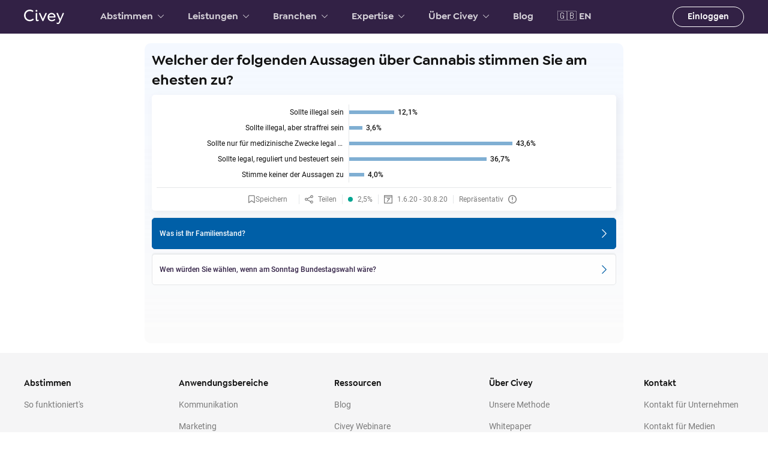

--- FILE ---
content_type: text/html; charset=utf-8
request_url: https://civey.com/umfragen/5925/welcher-der-folgenden-aussagen-uber-cannabis-stimmen-sie-am-ehesten-zu
body_size: 47970
content:
<!DOCTYPE html><html lang="de"><head><script src="https://cdn.cookielaw.org/scripttemplates/otSDKStub.js" type="text/javascript" data-domain-script="eb78c774-51e7-4d53-b363-b6af94e9f3d4"></script><script>function OptanonWrapper() {}</script><script>(function(w,d,s,l,i){w[l]=w[l]||[];w[l].push({'gtm.start':
          new Date().getTime(),event:'gtm.js'});var f=d.getElementsByTagName(s)[0],
          j=d.createElement(s),dl=l!='dataLayer'?'&l='+l:'';j.async=true;j.src=
          'https://www.googletagmanager.com/gtm.js?id='+i+dl;f.parentNode.insertBefore(j,f);
          })(window,document,'script','dataLayer','GTM-N4HTG3Q');</script><meta charSet="utf-8"/><title>Civey-Umfrage: Welcher der folgenden Aussagen über Cannabis stimmen Sie am ehesten zu?  </title><meta name="viewport" content="initial-scale=1.0, width=device-width, minimum-scale=1.0"/><link href="https://cdn.contentful.com" rel="preconnect" crossorigin="true"/><link href="https://images.ctfassets.net" rel="preconnect" crossorigin="true"/><link href="https://polyfill.civey.com" rel="preconnect" crossorigin="true"/><link href="https://static.civey.com/fonts/roboto-v16-latin-regular.woff2" rel="preload" as="font" type="font/woff2" crossorigin="anonymous"/><link href="https://static.civey.com/fonts/roboto-v16-latin-500.woff2" rel="preload" as="font" type="font/woff2" crossorigin="anonymous"/><link href="https://static.civey.com/fonts/goldplay-medium-webfont.woff2" rel="preload" as="font" type="font/woff2" crossorigin="anonymous"/><link href="https://static.civey.com/fonts/goldplay-semibold-webfont.woff2" rel="preload" as="font" type="font/woff2" crossorigin="anonymous"/><meta name="description" content="Nehmen Sie jetzt kostenlos an der Umfrage teil und sehen Sie die repräsentativen Ergebnisse in Echtzeit."/><meta property="fb:app_id" content="1120696924648625"/><meta property="og:type" content="website"/><meta property="og:title" content="Jetzt abstimmen!"/><meta property="og:description" content="Wir zeigen, was Deutschland denkt - repräsentativ, kostenlos und in Echtzeit."/><meta property="og:site_name" content="Civey"/><meta property="og:locale" content="de_DE"/><meta property="og:image" content="https://app.civey.com/social/5925-image.png"/><meta property="og:url" content="https://civey.com/umfragen/5925/welcher-der-folgenden-aussagen-uber-cannabis-stimmen-sie-am-ehesten-zu"/><meta name="twitter:site" content="@civey_de"/><meta name="twitter:card" content="summary_large_image"/><meta name="twitter:title" content="Jetzt abstimmen!"/><meta name="twitter:description" content="Wir zeigen, was Deutschland denkt - repräsentativ, kostenlos und in Echtzeit."/><meta name="twitter:image" content="https://app.civey.com/social/5925-image.png"/><link rel="canonical" href="https://civey.com/umfragen/5925/welcher-der-folgenden-aussagen-uber-cannabis-stimmen-sie-am-ehesten-zu"/><link rel="apple-touch-icon" sizes="180x180" href="/static/favicons/apple-touch-icon.png?version=rebrand-795931c2369f8050"/><link rel="icon" type="image/png" sizes="192x192" href="/static/favicons/favicon-192.png?version=rebrand-795931c2369f8050"/><link rel="icon" type="image/png" sizes="128x128" href="/static/favicons/favicon-128.png?version=rebrand-795931c2369f8050"/><link rel="icon" type="image/png" sizes="16x16" href="/static/favicons/favicon-16x16.png?version=rebrand-795931c2369f8050"/><link rel="icon" type="image/png" sizes="32x32" href="/static/favicons/favicon-32.png?version=rebrand-795931c2369f8050"/><link rel="shortcut icon" href="/static/favicons/favicon.ico?version=rebrand-795931c2369f8050"/><link rel="manifest" href="/static/site.webmanifest"/><meta name="apple-mobile-web-app-title" content="Civey"/><meta name="application-name" content="Civey"/><meta name="msapplication-TileColor" content="#02182b"/><meta name="msapplication-config" content="/static/browserconfig.xml"/><meta name="theme-color" content="#02182b"/><style>
@font-face {
  font-family: 'Roboto';
  font-display: swap;
  font-style: normal;
  font-weight: 400;
  src: local('Roboto'), local('Roboto-Regular'),
    url(https://static.civey.com/fonts/roboto-v16-latin-regular.woff2) format('woff2'),
    url(https://static.civey.com/fonts/roboto-v16-latin-regular.woff) format('woff');
}

@font-face {
  font-family: 'Roboto';
  font-display: swap;
  font-style: normal;
  font-weight: 500;
  src: local('Roboto Medium'), local('Roboto-Medium'),
    url(https://static.civey.com/fonts/roboto-v16-latin-500.woff2) format('woff2'),
    url(https://static.civey.com/fonts/roboto-v16-latin-500.woff) format('woff');
}

@font-face {
  font-family: 'Goldplay';
  src: url('https://static.civey.com/fonts/goldplay-medium-webfont.woff2') format('woff2'),
       url('https://static.civey.com/fonts/goldplay-medium-webfont.woff') format('woff');
  font-display: swap;
  font-weight: 400;
  font-style: normal;
}

@font-face {
  font-family: 'Goldplay';
  src: url('https://static.civey.com/fonts/goldplay-semibold-webfont.woff2') format('woff2'),
       url('https://static.civey.com/fonts/goldplay-semibold-webfont.woff') format('woff');
  font-display: swap;
  font-weight: 500;
  font-style: normal;
}
</style><meta name="next-head-count" content="38"/><link rel="preload" href="/_next/static/css/0ce0a93d8f07286164b7.css" as="style"/><link rel="stylesheet" href="/_next/static/css/0ce0a93d8f07286164b7.css" data-n-g=""/><link rel="preload" href="/_next/static/css/3d6a90f768701f8312f3.css" as="style"/><link rel="stylesheet" href="/_next/static/css/3d6a90f768701f8312f3.css" data-n-p=""/><link rel="preload" href="/_next/static/css/1f5f72ef32a2c689e9db.css" as="style"/><link rel="stylesheet" href="/_next/static/css/1f5f72ef32a2c689e9db.css" data-n-p=""/><link rel="preload" href="/_next/static/css/733fb6418b34c5036e57.css" as="style"/><link rel="stylesheet" href="/_next/static/css/733fb6418b34c5036e57.css" data-n-p=""/><link rel="preload" href="/_next/static/css/996c94be3253d391ea35.css" as="style"/><link rel="stylesheet" href="/_next/static/css/996c94be3253d391ea35.css" data-n-p=""/><link rel="preload" href="/_next/static/css/5e0a95dfd06b5b7c86bd.css" as="style"/><link rel="stylesheet" href="/_next/static/css/5e0a95dfd06b5b7c86bd.css" data-n-p=""/><link rel="preload" href="/_next/static/css/5a27f6ed795a5464bbd0.css" as="style"/><link rel="stylesheet" href="/_next/static/css/5a27f6ed795a5464bbd0.css" data-n-p=""/><noscript data-n-css=""></noscript><script defer="" nomodule="" src="/_next/static/chunks/polyfills-a40ef1678bae11e696dba45124eadd70.js"></script><script src="/_next/static/chunks/webpack-7cb5bb983e9ac20f4cd1.js" defer=""></script><script src="/_next/static/chunks/framework-336caa3f6419768205fe.js" defer=""></script><script src="/_next/static/chunks/main-08bef31e3ec346c086ec.js" defer=""></script><script src="/_next/static/chunks/pages/_app-5cf38b8af02bed592af5.js" defer=""></script><script src="/_next/static/chunks/8313-dec07695433bd2fc1695.js" defer=""></script><script src="/_next/static/chunks/7049-14b51e136bdc78664b21.js" defer=""></script><script src="/_next/static/chunks/9858-26232b19aae0c9c3a095.js" defer=""></script><script src="/_next/static/chunks/4317-9711313d430092c4d73f.js" defer=""></script><script src="/_next/static/chunks/6178-d36b3a383806ba5a37d8.js" defer=""></script><script src="/_next/static/chunks/6199-dc2428df07e4a1163e36.js" defer=""></script><script src="/_next/static/chunks/7391-bb573c6c6e33ca8c927d.js" defer=""></script><script src="/_next/static/chunks/4890-4a82b01ba61a17326632.js" defer=""></script><script src="/_next/static/chunks/6282-8b4b9b0987ba13fbb84a.js" defer=""></script><script src="/_next/static/chunks/3996-fdab9c44ab430932ddb7.js" defer=""></script><script src="/_next/static/chunks/1213-7a0ecc8b2932f0c5fb3f.js" defer=""></script><script src="/_next/static/chunks/6294-f98e4d984fc9f25a19d9.js" defer=""></script><script src="/_next/static/chunks/3743-c6a5e2aa136b8c1deabd.js" defer=""></script><script src="/_next/static/chunks/4151-15d2f179bdaa0dcfff4a.js" defer=""></script><script src="/_next/static/chunks/5471-e3af7753e19cf0007327.js" defer=""></script><script src="/_next/static/chunks/3970-f48fdff0e1c93e1c4459.js" defer=""></script><script src="/_next/static/chunks/9309-28dadeb8ab709b4af8be.js" defer=""></script><script src="/_next/static/chunks/4577-e52de34eb0227dc5e0a9.js" defer=""></script><script src="/_next/static/chunks/4112-db1c3de239f2d2a3b14d.js" defer=""></script><script src="/_next/static/chunks/1138-7574a943a0f870ff5604.js" defer=""></script><script src="/_next/static/chunks/1291-99b33069da5392d1075c.js" defer=""></script><script src="/_next/static/chunks/4271-18be8537356afcfddd68.js" defer=""></script><script src="/_next/static/chunks/5506-450f5a237cf4b6cfa814.js" defer=""></script><script src="/_next/static/chunks/pages/umfragen-7c5e2134831a1cb7918f.js" defer=""></script><script src="/_next/static/rZ3Pas97Kr-t71iKpZaXq/_buildManifest.js" defer=""></script><script src="/_next/static/rZ3Pas97Kr-t71iKpZaXq/_ssgManifest.js" defer=""></script></head><body><div id="__next"><div class="layout_page__IXxNy"><div class="navbar_container__1RgR0"><nav aria-label="private-settings-tabs" class="new-navbar_navbar__21fsd" data-test="primary-navbar" id="private-settings-tabs"><div class="new-navbar_container__1acOy"><div class="new-navbar_groupLeft__HDNcu"><a class="new-navbar_logo__2yUWw" data-test="navbar-logo" href="/"><img alt="Civey" src="/_next/static/images/logo-a52844e431bf8fa75d74b3de93317aba.svg"/></a><a class="new-navbar_mainContentLink__2frAx" href="#main-content">Hauptinhalt | Main Content</a><div class="new-navbar_primaryLinks__2pLAA"><button class="button_plain__3Cq19 navbar-button_button__3PWE2" data-test="navbar-category-link">Abstimmen<svg fill="none" height="16" viewBox="0 0 16 16" width="16" class="icon_icon__14Nup new-navbar_dropdownArrow__3osxE" title="Ausklappen"><title>Ausklappen</title><path d="M4.7243 16C4.92399 16 5.07377 15.9501 5.22354 15.8003L12.5122 8.5117C12.8117 8.21217 12.8117 7.76286 12.5122 7.51325L5.22354 0.224648C4.92401 -0.0748836 4.47473 -0.0748836 4.22512 0.224648C3.92558 0.52418 3.92558 0.973458 4.22512 1.22307L10.9646 8.01246L4.22512 14.7519C3.92558 15.0515 3.92558 15.5008 4.22512 15.7504C4.37488 15.9501 4.57453 16 4.7243 16Z"></path></svg></button><div class="new-navbar_smallmenu__HZM3Z" data-test="navbar-category-small-menu" style="left:0"><div class="new-navbar_smallmenuContent__pObDR"><a class="new-navbar_megamenuContentLink__36ZZl" href="/kontakt-fuer-abstimmende"><span class="new-navbar_megamenuContentLinkText__1Hg-s">Kontakt für Abstimmende</span><svg viewBox="0 0 15.6 32" xmlns="http://www.w3.org/2000/svg" class="icon_icon__14Nup new-navbar_linkIcon__3XB2m" role="presentation"><path d="M7.8 29.1c-.8 0-1.4-.6-1.4-1.4V4.3c0-.8.6-1.4 1.4-1.4.8 0 1.4.6 1.4 1.4v23.3c0 .9-.6 1.5-1.4 1.5z"></path><path d="M7.8 29.1c-.4 0-.7-.1-1-.4L.5 22.4c-.6-.6-.6-1.5 0-2 .6-.6 1.5-.6 2 0l5.3 5.3 5.3-5.3c.6-.6 1.5-.6 2 0 .6.6.6 1.5 0 2l-6.3 6.3c-.3.3-.6.4-1 .4z"></path></svg></a><a class="new-navbar_megamenuContentLink__36ZZl" href="/abstimmen/dashboard"><span class="new-navbar_megamenuContentLinkText__1Hg-s">Favoriten</span><svg viewBox="0 0 15.6 32" xmlns="http://www.w3.org/2000/svg" class="icon_icon__14Nup new-navbar_linkIcon__3XB2m" role="presentation"><path d="M7.8 29.1c-.8 0-1.4-.6-1.4-1.4V4.3c0-.8.6-1.4 1.4-1.4.8 0 1.4.6 1.4 1.4v23.3c0 .9-.6 1.5-1.4 1.5z"></path><path d="M7.8 29.1c-.4 0-.7-.1-1-.4L.5 22.4c-.6-.6-.6-1.5 0-2 .6-.6 1.5-.6 2 0l5.3 5.3 5.3-5.3c.6-.6 1.5-.6 2 0 .6.6.6 1.5 0 2l-6.3 6.3c-.3.3-.6.4-1 .4z"></path></svg></a><a class="new-navbar_megamenuContentLink__36ZZl" href="/hilfe/user"><span class="new-navbar_megamenuContentLinkText__1Hg-s">Hilfe für Abstimmende</span><svg viewBox="0 0 15.6 32" xmlns="http://www.w3.org/2000/svg" class="icon_icon__14Nup new-navbar_linkIcon__3XB2m" role="presentation"><path d="M7.8 29.1c-.8 0-1.4-.6-1.4-1.4V4.3c0-.8.6-1.4 1.4-1.4.8 0 1.4.6 1.4 1.4v23.3c0 .9-.6 1.5-1.4 1.5z"></path><path d="M7.8 29.1c-.4 0-.7-.1-1-.4L.5 22.4c-.6-.6-.6-1.5 0-2 .6-.6 1.5-.6 2 0l5.3 5.3 5.3-5.3c.6-.6 1.5-.6 2 0 .6.6.6 1.5 0 2l-6.3 6.3c-.3.3-.6.4-1 .4z"></path></svg></a><a class="new-navbar_megamenuContentLink__36ZZl" href="/abstimmen/so-funktionierts"><span class="new-navbar_megamenuContentLinkText__1Hg-s">So funktioniert&#x27;s</span><svg viewBox="0 0 15.6 32" xmlns="http://www.w3.org/2000/svg" class="icon_icon__14Nup new-navbar_linkIcon__3XB2m" role="presentation"><path d="M7.8 29.1c-.8 0-1.4-.6-1.4-1.4V4.3c0-.8.6-1.4 1.4-1.4.8 0 1.4.6 1.4 1.4v23.3c0 .9-.6 1.5-1.4 1.5z"></path><path d="M7.8 29.1c-.4 0-.7-.1-1-.4L.5 22.4c-.6-.6-.6-1.5 0-2 .6-.6 1.5-.6 2 0l5.3 5.3 5.3-5.3c.6-.6 1.5-.6 2 0 .6.6.6 1.5 0 2l-6.3 6.3c-.3.3-.6.4-1 .4z"></path></svg></a><a class="new-navbar_megamenuContentLink__36ZZl" href="/newsletter"><span class="new-navbar_megamenuContentLinkText__1Hg-s">Newsletter-Anmeldung</span><svg viewBox="0 0 15.6 32" xmlns="http://www.w3.org/2000/svg" class="icon_icon__14Nup new-navbar_linkIcon__3XB2m" role="presentation"><path d="M7.8 29.1c-.8 0-1.4-.6-1.4-1.4V4.3c0-.8.6-1.4 1.4-1.4.8 0 1.4.6 1.4 1.4v23.3c0 .9-.6 1.5-1.4 1.5z"></path><path d="M7.8 29.1c-.4 0-.7-.1-1-.4L.5 22.4c-.6-.6-.6-1.5 0-2 .6-.6 1.5-.6 2 0l5.3 5.3 5.3-5.3c.6-.6 1.5-.6 2 0 .6.6.6 1.5 0 2l-6.3 6.3c-.3.3-.6.4-1 .4z"></path></svg></a></div><a class="new-navbar_mainLink__2t5Es" data-test="navbar-category-small-menu-link" href="/umfragen"><span class="new-navbar_subMenuButtonText__1GVBn">Abstimmen</span><svg viewBox="0 0 15.6 32" xmlns="http://www.w3.org/2000/svg" class="icon_icon__14Nup new-navbar_linkIcon__3XB2m" role="presentation"><path d="M7.8 29.1c-.8 0-1.4-.6-1.4-1.4V4.3c0-.8.6-1.4 1.4-1.4.8 0 1.4.6 1.4 1.4v23.3c0 .9-.6 1.5-1.4 1.5z"></path><path d="M7.8 29.1c-.4 0-.7-.1-1-.4L.5 22.4c-.6-.6-.6-1.5 0-2 .6-.6 1.5-.6 2 0l5.3 5.3 5.3-5.3c.6-.6 1.5-.6 2 0 .6.6.6 1.5 0 2l-6.3 6.3c-.3.3-.6.4-1 .4z"></path></svg></a></div><button class="button_plain__3Cq19 navbar-button_button__3PWE2" data-test="navbar-category-link">Leistungen<svg fill="none" height="16" viewBox="0 0 16 16" width="16" class="icon_icon__14Nup new-navbar_dropdownArrow__3osxE" title="Ausklappen"><title>Ausklappen</title><path d="M4.7243 16C4.92399 16 5.07377 15.9501 5.22354 15.8003L12.5122 8.5117C12.8117 8.21217 12.8117 7.76286 12.5122 7.51325L5.22354 0.224648C4.92401 -0.0748836 4.47473 -0.0748836 4.22512 0.224648C3.92558 0.52418 3.92558 0.973458 4.22512 1.22307L10.9646 8.01246L4.22512 14.7519C3.92558 15.0515 3.92558 15.5008 4.22512 15.7504C4.37488 15.9501 4.57453 16 4.7243 16Z"></path></svg></button><div class="new-navbar_megamenu__2sJrD" data-test="navbar-category-megamenu"><div class="new-navbar_megamenuSubmenu__3CBlr"><button class="button_button__2WkmY button_boxless__1vBKK new-navbar_subMenuButton__3zWnU new-navbar_subMenuButtonActive__2XI3H" type="button" data-test="navbar-submenu-button"><span class="new-navbar_subMenuButtonText__1GVBn">Beratung und Datenbank</span><svg fill="none" height="16" viewBox="0 0 16 16" width="16" title="Ausklappen" class="icon_icon__14Nup"><title>Ausklappen</title><path d="M4.7243 16C4.92399 16 5.07377 15.9501 5.22354 15.8003L12.5122 8.5117C12.8117 8.21217 12.8117 7.76286 12.5122 7.51325L5.22354 0.224648C4.92401 -0.0748836 4.47473 -0.0748836 4.22512 0.224648C3.92558 0.52418 3.92558 0.973458 4.22512 1.22307L10.9646 8.01246L4.22512 14.7519C3.92558 15.0515 3.92558 15.5008 4.22512 15.7504C4.37488 15.9501 4.57453 16 4.7243 16Z"></path></svg></button><button class="button_button__2WkmY button_boxless__1vBKK new-navbar_subMenuButton__3zWnU" type="button" data-test="navbar-submenu-button"><span class="new-navbar_subMenuButtonText__1GVBn">Marken- und Marktstudien</span><svg fill="none" height="16" viewBox="0 0 16 16" width="16" title="Ausklappen" class="icon_icon__14Nup"><title>Ausklappen</title><path d="M4.7243 16C4.92399 16 5.07377 15.9501 5.22354 15.8003L12.5122 8.5117C12.8117 8.21217 12.8117 7.76286 12.5122 7.51325L5.22354 0.224648C4.92401 -0.0748836 4.47473 -0.0748836 4.22512 0.224648C3.92558 0.52418 3.92558 0.973458 4.22512 1.22307L10.9646 8.01246L4.22512 14.7519C3.92558 15.0515 3.92558 15.5008 4.22512 15.7504C4.37488 15.9501 4.57453 16 4.7243 16Z"></path></svg></button><button class="button_button__2WkmY button_boxless__1vBKK new-navbar_subMenuButton__3zWnU" type="button" data-test="navbar-submenu-button"><span class="new-navbar_subMenuButtonText__1GVBn">Insights für Kommunikation</span><svg fill="none" height="16" viewBox="0 0 16 16" width="16" title="Ausklappen" class="icon_icon__14Nup"><title>Ausklappen</title><path d="M4.7243 16C4.92399 16 5.07377 15.9501 5.22354 15.8003L12.5122 8.5117C12.8117 8.21217 12.8117 7.76286 12.5122 7.51325L5.22354 0.224648C4.92401 -0.0748836 4.47473 -0.0748836 4.22512 0.224648C3.92558 0.52418 3.92558 0.973458 4.22512 1.22307L10.9646 8.01246L4.22512 14.7519C3.92558 15.0515 3.92558 15.5008 4.22512 15.7504C4.37488 15.9501 4.57453 16 4.7243 16Z"></path></svg></button><button class="button_button__2WkmY button_boxless__1vBKK new-navbar_subMenuButton__3zWnU" type="button" data-test="navbar-submenu-button"><span class="new-navbar_subMenuButtonText__1GVBn">Insights für Politik</span><svg fill="none" height="16" viewBox="0 0 16 16" width="16" title="Ausklappen" class="icon_icon__14Nup"><title>Ausklappen</title><path d="M4.7243 16C4.92399 16 5.07377 15.9501 5.22354 15.8003L12.5122 8.5117C12.8117 8.21217 12.8117 7.76286 12.5122 7.51325L5.22354 0.224648C4.92401 -0.0748836 4.47473 -0.0748836 4.22512 0.224648C3.92558 0.52418 3.92558 0.973458 4.22512 1.22307L10.9646 8.01246L4.22512 14.7519C3.92558 15.0515 3.92558 15.5008 4.22512 15.7504C4.37488 15.9501 4.57453 16 4.7243 16Z"></path></svg></button><button class="button_button__2WkmY button_boxless__1vBKK new-navbar_subMenuButton__3zWnU" type="button" data-test="navbar-submenu-button"><span class="new-navbar_subMenuButtonText__1GVBn">Insights für Marketing</span><svg fill="none" height="16" viewBox="0 0 16 16" width="16" title="Ausklappen" class="icon_icon__14Nup"><title>Ausklappen</title><path d="M4.7243 16C4.92399 16 5.07377 15.9501 5.22354 15.8003L12.5122 8.5117C12.8117 8.21217 12.8117 7.76286 12.5122 7.51325L5.22354 0.224648C4.92401 -0.0748836 4.47473 -0.0748836 4.22512 0.224648C3.92558 0.52418 3.92558 0.973458 4.22512 1.22307L10.9646 8.01246L4.22512 14.7519C3.92558 15.0515 3.92558 15.5008 4.22512 15.7504C4.37488 15.9501 4.57453 16 4.7243 16Z"></path></svg></button><button class="button_button__2WkmY button_boxless__1vBKK new-navbar_subMenuButton__3zWnU" type="button" data-test="navbar-submenu-button"><span class="new-navbar_subMenuButtonText__1GVBn">Insights für Medien</span><svg fill="none" height="16" viewBox="0 0 16 16" width="16" title="Ausklappen" class="icon_icon__14Nup"><title>Ausklappen</title><path d="M4.7243 16C4.92399 16 5.07377 15.9501 5.22354 15.8003L12.5122 8.5117C12.8117 8.21217 12.8117 7.76286 12.5122 7.51325L5.22354 0.224648C4.92401 -0.0748836 4.47473 -0.0748836 4.22512 0.224648C3.92558 0.52418 3.92558 0.973458 4.22512 1.22307L10.9646 8.01246L4.22512 14.7519C3.92558 15.0515 3.92558 15.5008 4.22512 15.7504C4.37488 15.9501 4.57453 16 4.7243 16Z"></path></svg></button><button class="button_button__2WkmY button_boxless__1vBKK new-navbar_subMenuButton__3zWnU" type="button" data-test="navbar-submenu-button"><span class="new-navbar_subMenuButtonText__1GVBn">Transformationsstudien</span><svg fill="none" height="16" viewBox="0 0 16 16" width="16" title="Ausklappen" class="icon_icon__14Nup"><title>Ausklappen</title><path d="M4.7243 16C4.92399 16 5.07377 15.9501 5.22354 15.8003L12.5122 8.5117C12.8117 8.21217 12.8117 7.76286 12.5122 7.51325L5.22354 0.224648C4.92401 -0.0748836 4.47473 -0.0748836 4.22512 0.224648C3.92558 0.52418 3.92558 0.973458 4.22512 1.22307L10.9646 8.01246L4.22512 14.7519C3.92558 15.0515 3.92558 15.5008 4.22512 15.7504C4.37488 15.9501 4.57453 16 4.7243 16Z"></path></svg></button><a class="new-navbar_mainCategoryButton__gihoA" data-test="navbar-megamenu-main-link" href="/leistungen"><button class="button_button__2WkmY button_fluid__1704m button_transparent__3BzYC new-navbar_mainCategoryButton__gihoA" type="button"><span class="new-navbar_subMenuButtonText__1GVBn">Alle Leistungen anzeigen</span><svg viewBox="0 0 15.6 32" xmlns="http://www.w3.org/2000/svg" class="icon_icon__14Nup new-navbar_linkIcon__3XB2m" role="presentation"><path d="M7.8 29.1c-.8 0-1.4-.6-1.4-1.4V4.3c0-.8.6-1.4 1.4-1.4.8 0 1.4.6 1.4 1.4v23.3c0 .9-.6 1.5-1.4 1.5z"></path><path d="M7.8 29.1c-.4 0-.7-.1-1-.4L.5 22.4c-.6-.6-.6-1.5 0-2 .6-.6 1.5-.6 2 0l5.3 5.3 5.3-5.3c.6-.6 1.5-.6 2 0 .6.6.6 1.5 0 2l-6.3 6.3c-.3.3-.6.4-1 .4z"></path></svg></button></a></div><div class="new-navbar_megamenuContent__1x7IU" data-test="navbar-megamenu-content"><a class="new-navbar_megamenuContentLink__36ZZl" data-test="navbar-submenu-link" href="/loesungen/datenanalyse-und-beratung"><span class="new-navbar_megamenuContentLinkText__1Hg-s">Datenanalyse und Beratung</span><svg viewBox="0 0 15.6 32" xmlns="http://www.w3.org/2000/svg" class="icon_icon__14Nup new-navbar_linkIcon__3XB2m" role="presentation"><path d="M7.8 29.1c-.8 0-1.4-.6-1.4-1.4V4.3c0-.8.6-1.4 1.4-1.4.8 0 1.4.6 1.4 1.4v23.3c0 .9-.6 1.5-1.4 1.5z"></path><path d="M7.8 29.1c-.4 0-.7-.1-1-.4L.5 22.4c-.6-.6-.6-1.5 0-2 .6-.6 1.5-.6 2 0l5.3 5.3 5.3-5.3c.6-.6 1.5-.6 2 0 .6.6.6 1.5 0 2l-6.3 6.3c-.3.3-.6.4-1 .4z"></path></svg></a><a class="new-navbar_megamenuContentLink__36ZZl" data-test="navbar-submenu-link" href="/loesungen/corporate-account"><span class="new-navbar_megamenuContentLinkText__1Hg-s">Corporate Account</span><svg viewBox="0 0 15.6 32" xmlns="http://www.w3.org/2000/svg" class="icon_icon__14Nup new-navbar_linkIcon__3XB2m" role="presentation"><path d="M7.8 29.1c-.8 0-1.4-.6-1.4-1.4V4.3c0-.8.6-1.4 1.4-1.4.8 0 1.4.6 1.4 1.4v23.3c0 .9-.6 1.5-1.4 1.5z"></path><path d="M7.8 29.1c-.4 0-.7-.1-1-.4L.5 22.4c-.6-.6-.6-1.5 0-2 .6-.6 1.5-.6 2 0l5.3 5.3 5.3-5.3c.6-.6 1.5-.6 2 0 .6.6.6 1.5 0 2l-6.3 6.3c-.3.3-.6.4-1 .4z"></path></svg></a><a class="new-navbar_megamenuContentLink__36ZZl" data-test="navbar-submenu-link" href="/loesungen/internationale-umfragen"><span class="new-navbar_megamenuContentLinkText__1Hg-s">Internationale Umfragen</span><svg viewBox="0 0 15.6 32" xmlns="http://www.w3.org/2000/svg" class="icon_icon__14Nup new-navbar_linkIcon__3XB2m" role="presentation"><path d="M7.8 29.1c-.8 0-1.4-.6-1.4-1.4V4.3c0-.8.6-1.4 1.4-1.4.8 0 1.4.6 1.4 1.4v23.3c0 .9-.6 1.5-1.4 1.5z"></path><path d="M7.8 29.1c-.4 0-.7-.1-1-.4L.5 22.4c-.6-.6-.6-1.5 0-2 .6-.6 1.5-.6 2 0l5.3 5.3 5.3-5.3c.6-.6 1.5-.6 2 0 .6.6.6 1.5 0 2l-6.3 6.3c-.3.3-.6.4-1 .4z"></path></svg></a></div><div class="new-navbar_megamenuImage__jw6Vm"><img src="//images.ctfassets.net/ublc0iceiwck/weDhC3Mk7pLBAU1axWsYO/03f052be620a3b62f45a3a89f25c80f1/7-zugriff.png"/></div><button class="button_plain__3Cq19 new-navbar_closeButton__2MwAI" aria-label="Menu öffnen" data-test="close-button"><svg viewBox="0 0 32 32" xmlns="http://www.w3.org/2000/svg" class="icon_icon__14Nup"><path d="M18 16L31.6 2.5c.6-.6.6-1.5 0-2-.6-.6-1.5-.6-2 0L16 14 2.5.4C1.9-.2 1-.2.5.4c-.6.6-.6 1.5 0 2L14 16 .4 29.5c-.6.6-.6 1.5 0 2 .3.3.6.4 1 .4s.7-.1 1-.4L16 18l13.5 13.5c.3.3.6.4 1 .4s.7-.1 1-.4c.6-.6.6-1.5 0-2L18 16z"></path></svg></button></div><button class="button_plain__3Cq19 navbar-button_button__3PWE2" data-test="navbar-category-link">Branchen<svg fill="none" height="16" viewBox="0 0 16 16" width="16" class="icon_icon__14Nup new-navbar_dropdownArrow__3osxE" title="Ausklappen"><title>Ausklappen</title><path d="M4.7243 16C4.92399 16 5.07377 15.9501 5.22354 15.8003L12.5122 8.5117C12.8117 8.21217 12.8117 7.76286 12.5122 7.51325L5.22354 0.224648C4.92401 -0.0748836 4.47473 -0.0748836 4.22512 0.224648C3.92558 0.52418 3.92558 0.973458 4.22512 1.22307L10.9646 8.01246L4.22512 14.7519C3.92558 15.0515 3.92558 15.5008 4.22512 15.7504C4.37488 15.9501 4.57453 16 4.7243 16Z"></path></svg></button><div class="new-navbar_smallmenu__HZM3Z" data-test="navbar-category-small-menu" style="left:0"><div class="new-navbar_smallmenuContent__pObDR"><a class="new-navbar_megamenuContentLink__36ZZl" href="/loesungen/marktforschung-fuer-die-automobilbranche"><span class="new-navbar_megamenuContentLinkText__1Hg-s">Automobilbranche</span><svg viewBox="0 0 15.6 32" xmlns="http://www.w3.org/2000/svg" class="icon_icon__14Nup new-navbar_linkIcon__3XB2m" role="presentation"><path d="M7.8 29.1c-.8 0-1.4-.6-1.4-1.4V4.3c0-.8.6-1.4 1.4-1.4.8 0 1.4.6 1.4 1.4v23.3c0 .9-.6 1.5-1.4 1.5z"></path><path d="M7.8 29.1c-.4 0-.7-.1-1-.4L.5 22.4c-.6-.6-.6-1.5 0-2 .6-.6 1.5-.6 2 0l5.3 5.3 5.3-5.3c.6-.6 1.5-.6 2 0 .6.6.6 1.5 0 2l-6.3 6.3c-.3.3-.6.4-1 .4z"></path></svg></a><a class="new-navbar_megamenuContentLink__36ZZl" href="/loesungen/marktforschung-fuer-die-pharmaindustrie"><span class="new-navbar_megamenuContentLinkText__1Hg-s">Pharmaindustrie</span><svg viewBox="0 0 15.6 32" xmlns="http://www.w3.org/2000/svg" class="icon_icon__14Nup new-navbar_linkIcon__3XB2m" role="presentation"><path d="M7.8 29.1c-.8 0-1.4-.6-1.4-1.4V4.3c0-.8.6-1.4 1.4-1.4.8 0 1.4.6 1.4 1.4v23.3c0 .9-.6 1.5-1.4 1.5z"></path><path d="M7.8 29.1c-.4 0-.7-.1-1-.4L.5 22.4c-.6-.6-.6-1.5 0-2 .6-.6 1.5-.6 2 0l5.3 5.3 5.3-5.3c.6-.6 1.5-.6 2 0 .6.6.6 1.5 0 2l-6.3 6.3c-.3.3-.6.4-1 .4z"></path></svg></a><a class="new-navbar_megamenuContentLink__36ZZl" href="/loesungen/marktforschung-fuer-den-energiesektor"><span class="new-navbar_megamenuContentLinkText__1Hg-s">Energiesektor</span><svg viewBox="0 0 15.6 32" xmlns="http://www.w3.org/2000/svg" class="icon_icon__14Nup new-navbar_linkIcon__3XB2m" role="presentation"><path d="M7.8 29.1c-.8 0-1.4-.6-1.4-1.4V4.3c0-.8.6-1.4 1.4-1.4.8 0 1.4.6 1.4 1.4v23.3c0 .9-.6 1.5-1.4 1.5z"></path><path d="M7.8 29.1c-.4 0-.7-.1-1-.4L.5 22.4c-.6-.6-.6-1.5 0-2 .6-.6 1.5-.6 2 0l5.3 5.3 5.3-5.3c.6-.6 1.5-.6 2 0 .6.6.6 1.5 0 2l-6.3 6.3c-.3.3-.6.4-1 .4z"></path></svg></a><a class="new-navbar_megamenuContentLink__36ZZl" href="/loesungen/marktforschung-fuer-die-telekommunikationsbranche"><span class="new-navbar_megamenuContentLinkText__1Hg-s">Telekommunikationsbranche</span><svg viewBox="0 0 15.6 32" xmlns="http://www.w3.org/2000/svg" class="icon_icon__14Nup new-navbar_linkIcon__3XB2m" role="presentation"><path d="M7.8 29.1c-.8 0-1.4-.6-1.4-1.4V4.3c0-.8.6-1.4 1.4-1.4.8 0 1.4.6 1.4 1.4v23.3c0 .9-.6 1.5-1.4 1.5z"></path><path d="M7.8 29.1c-.4 0-.7-.1-1-.4L.5 22.4c-.6-.6-.6-1.5 0-2 .6-.6 1.5-.6 2 0l5.3 5.3 5.3-5.3c.6-.6 1.5-.6 2 0 .6.6.6 1.5 0 2l-6.3 6.3c-.3.3-.6.4-1 .4z"></path></svg></a><a class="new-navbar_megamenuContentLink__36ZZl" href="/loesungen/marktforschung-fuer-die-finanzbranche"><span class="new-navbar_megamenuContentLinkText__1Hg-s">Finanzbranche</span><svg viewBox="0 0 15.6 32" xmlns="http://www.w3.org/2000/svg" class="icon_icon__14Nup new-navbar_linkIcon__3XB2m" role="presentation"><path d="M7.8 29.1c-.8 0-1.4-.6-1.4-1.4V4.3c0-.8.6-1.4 1.4-1.4.8 0 1.4.6 1.4 1.4v23.3c0 .9-.6 1.5-1.4 1.5z"></path><path d="M7.8 29.1c-.4 0-.7-.1-1-.4L.5 22.4c-.6-.6-.6-1.5 0-2 .6-.6 1.5-.6 2 0l5.3 5.3 5.3-5.3c.6-.6 1.5-.6 2 0 .6.6.6 1.5 0 2l-6.3 6.3c-.3.3-.6.4-1 .4z"></path></svg></a><a class="new-navbar_megamenuContentLink__36ZZl" href="/loesungen/meinungsforschung-fuer-politik"><span class="new-navbar_megamenuContentLinkText__1Hg-s">Politik</span><svg viewBox="0 0 15.6 32" xmlns="http://www.w3.org/2000/svg" class="icon_icon__14Nup new-navbar_linkIcon__3XB2m" role="presentation"><path d="M7.8 29.1c-.8 0-1.4-.6-1.4-1.4V4.3c0-.8.6-1.4 1.4-1.4.8 0 1.4.6 1.4 1.4v23.3c0 .9-.6 1.5-1.4 1.5z"></path><path d="M7.8 29.1c-.4 0-.7-.1-1-.4L.5 22.4c-.6-.6-.6-1.5 0-2 .6-.6 1.5-.6 2 0l5.3 5.3 5.3-5.3c.6-.6 1.5-.6 2 0 .6.6.6 1.5 0 2l-6.3 6.3c-.3.3-.6.4-1 .4z"></path></svg></a><a class="new-navbar_megamenuContentLink__36ZZl" href="/loesungen/markt-und-meinungsforschung-fuer-agenturen"><span class="new-navbar_megamenuContentLinkText__1Hg-s">Agenturen</span><svg viewBox="0 0 15.6 32" xmlns="http://www.w3.org/2000/svg" class="icon_icon__14Nup new-navbar_linkIcon__3XB2m" role="presentation"><path d="M7.8 29.1c-.8 0-1.4-.6-1.4-1.4V4.3c0-.8.6-1.4 1.4-1.4.8 0 1.4.6 1.4 1.4v23.3c0 .9-.6 1.5-1.4 1.5z"></path><path d="M7.8 29.1c-.4 0-.7-.1-1-.4L.5 22.4c-.6-.6-.6-1.5 0-2 .6-.6 1.5-.6 2 0l5.3 5.3 5.3-5.3c.6-.6 1.5-.6 2 0 .6.6.6 1.5 0 2l-6.3 6.3c-.3.3-.6.4-1 .4z"></path></svg></a><a class="new-navbar_megamenuContentLink__36ZZl" href="/loesungen/markt-und-meinungsforschung-fuer-medien"><span class="new-navbar_megamenuContentLinkText__1Hg-s">Medien</span><svg viewBox="0 0 15.6 32" xmlns="http://www.w3.org/2000/svg" class="icon_icon__14Nup new-navbar_linkIcon__3XB2m" role="presentation"><path d="M7.8 29.1c-.8 0-1.4-.6-1.4-1.4V4.3c0-.8.6-1.4 1.4-1.4.8 0 1.4.6 1.4 1.4v23.3c0 .9-.6 1.5-1.4 1.5z"></path><path d="M7.8 29.1c-.4 0-.7-.1-1-.4L.5 22.4c-.6-.6-.6-1.5 0-2 .6-.6 1.5-.6 2 0l5.3 5.3 5.3-5.3c.6-.6 1.5-.6 2 0 .6.6.6 1.5 0 2l-6.3 6.3c-.3.3-.6.4-1 .4z"></path></svg></a><a class="new-navbar_megamenuContentLink__36ZZl" href="/loesungen/markt-und-meinungsforschung-fuer-stiftungen-und-verbaende"><span class="new-navbar_megamenuContentLinkText__1Hg-s">Stiftungen &amp; Verbände</span><svg viewBox="0 0 15.6 32" xmlns="http://www.w3.org/2000/svg" class="icon_icon__14Nup new-navbar_linkIcon__3XB2m" role="presentation"><path d="M7.8 29.1c-.8 0-1.4-.6-1.4-1.4V4.3c0-.8.6-1.4 1.4-1.4.8 0 1.4.6 1.4 1.4v23.3c0 .9-.6 1.5-1.4 1.5z"></path><path d="M7.8 29.1c-.4 0-.7-.1-1-.4L.5 22.4c-.6-.6-.6-1.5 0-2 .6-.6 1.5-.6 2 0l5.3 5.3 5.3-5.3c.6-.6 1.5-.6 2 0 .6.6.6 1.5 0 2l-6.3 6.3c-.3.3-.6.4-1 .4z"></path></svg></a><a class="new-navbar_megamenuContentLink__36ZZl" href="/loesungen/markt-und-meinungsforschung-fuer-die-versicherungsbranche"><span class="new-navbar_megamenuContentLinkText__1Hg-s">Versicherungsbranche</span><svg viewBox="0 0 15.6 32" xmlns="http://www.w3.org/2000/svg" class="icon_icon__14Nup new-navbar_linkIcon__3XB2m" role="presentation"><path d="M7.8 29.1c-.8 0-1.4-.6-1.4-1.4V4.3c0-.8.6-1.4 1.4-1.4.8 0 1.4.6 1.4 1.4v23.3c0 .9-.6 1.5-1.4 1.5z"></path><path d="M7.8 29.1c-.4 0-.7-.1-1-.4L.5 22.4c-.6-.6-.6-1.5 0-2 .6-.6 1.5-.6 2 0l5.3 5.3 5.3-5.3c.6-.6 1.5-.6 2 0 .6.6.6 1.5 0 2l-6.3 6.3c-.3.3-.6.4-1 .4z"></path></svg></a></div><a class="new-navbar_mainLink__2t5Es" data-test="navbar-category-small-menu-link" href="/loesungen/unsere-branchenloesungen"><span class="new-navbar_subMenuButtonText__1GVBn">Alle Branchen anzeigen</span><svg viewBox="0 0 15.6 32" xmlns="http://www.w3.org/2000/svg" class="icon_icon__14Nup new-navbar_linkIcon__3XB2m" role="presentation"><path d="M7.8 29.1c-.8 0-1.4-.6-1.4-1.4V4.3c0-.8.6-1.4 1.4-1.4.8 0 1.4.6 1.4 1.4v23.3c0 .9-.6 1.5-1.4 1.5z"></path><path d="M7.8 29.1c-.4 0-.7-.1-1-.4L.5 22.4c-.6-.6-.6-1.5 0-2 .6-.6 1.5-.6 2 0l5.3 5.3 5.3-5.3c.6-.6 1.5-.6 2 0 .6.6.6 1.5 0 2l-6.3 6.3c-.3.3-.6.4-1 .4z"></path></svg></a></div><button class="button_plain__3Cq19 navbar-button_button__3PWE2" data-test="navbar-category-link">Expertise<svg fill="none" height="16" viewBox="0 0 16 16" width="16" class="icon_icon__14Nup new-navbar_dropdownArrow__3osxE" title="Ausklappen"><title>Ausklappen</title><path d="M4.7243 16C4.92399 16 5.07377 15.9501 5.22354 15.8003L12.5122 8.5117C12.8117 8.21217 12.8117 7.76286 12.5122 7.51325L5.22354 0.224648C4.92401 -0.0748836 4.47473 -0.0748836 4.22512 0.224648C3.92558 0.52418 3.92558 0.973458 4.22512 1.22307L10.9646 8.01246L4.22512 14.7519C3.92558 15.0515 3.92558 15.5008 4.22512 15.7504C4.37488 15.9501 4.57453 16 4.7243 16Z"></path></svg></button><div class="new-navbar_smallmenu__HZM3Z" data-test="navbar-category-small-menu" style="left:0"><div class="new-navbar_smallmenuContent__pObDR"><a class="new-navbar_megamenuContentLink__36ZZl" href="/case-study"><span class="new-navbar_megamenuContentLinkText__1Hg-s">Case Studies</span><svg viewBox="0 0 15.6 32" xmlns="http://www.w3.org/2000/svg" class="icon_icon__14Nup new-navbar_linkIcon__3XB2m" role="presentation"><path d="M7.8 29.1c-.8 0-1.4-.6-1.4-1.4V4.3c0-.8.6-1.4 1.4-1.4.8 0 1.4.6 1.4 1.4v23.3c0 .9-.6 1.5-1.4 1.5z"></path><path d="M7.8 29.1c-.4 0-.7-.1-1-.4L.5 22.4c-.6-.6-.6-1.5 0-2 .6-.6 1.5-.6 2 0l5.3 5.3 5.3-5.3c.6-.6 1.5-.6 2 0 .6.6.6 1.5 0 2l-6.3 6.3c-.3.3-.6.4-1 .4z"></path></svg></a><a class="new-navbar_megamenuContentLink__36ZZl" href="/loesungen/civey-webinare"><span class="new-navbar_megamenuContentLinkText__1Hg-s">Webinare</span><svg viewBox="0 0 15.6 32" xmlns="http://www.w3.org/2000/svg" class="icon_icon__14Nup new-navbar_linkIcon__3XB2m" role="presentation"><path d="M7.8 29.1c-.8 0-1.4-.6-1.4-1.4V4.3c0-.8.6-1.4 1.4-1.4.8 0 1.4.6 1.4 1.4v23.3c0 .9-.6 1.5-1.4 1.5z"></path><path d="M7.8 29.1c-.4 0-.7-.1-1-.4L.5 22.4c-.6-.6-.6-1.5 0-2 .6-.6 1.5-.6 2 0l5.3 5.3 5.3-5.3c.6-.6 1.5-.6 2 0 .6.6.6 1.5 0 2l-6.3 6.3c-.3.3-.6.4-1 .4z"></path></svg></a><a class="new-navbar_megamenuContentLink__36ZZl" href="/glossar"><span class="new-navbar_megamenuContentLinkText__1Hg-s">Glossar</span><svg viewBox="0 0 15.6 32" xmlns="http://www.w3.org/2000/svg" class="icon_icon__14Nup new-navbar_linkIcon__3XB2m" role="presentation"><path d="M7.8 29.1c-.8 0-1.4-.6-1.4-1.4V4.3c0-.8.6-1.4 1.4-1.4.8 0 1.4.6 1.4 1.4v23.3c0 .9-.6 1.5-1.4 1.5z"></path><path d="M7.8 29.1c-.4 0-.7-.1-1-.4L.5 22.4c-.6-.6-.6-1.5 0-2 .6-.6 1.5-.6 2 0l5.3 5.3 5.3-5.3c.6-.6 1.5-.6 2 0 .6.6.6 1.5 0 2l-6.3 6.3c-.3.3-.6.4-1 .4z"></path></svg></a><a class="new-navbar_megamenuContentLink__36ZZl" href="/hilfe/kunden"><span class="new-navbar_megamenuContentLinkText__1Hg-s">Hilfe für Unternehmen</span><svg viewBox="0 0 15.6 32" xmlns="http://www.w3.org/2000/svg" class="icon_icon__14Nup new-navbar_linkIcon__3XB2m" role="presentation"><path d="M7.8 29.1c-.8 0-1.4-.6-1.4-1.4V4.3c0-.8.6-1.4 1.4-1.4.8 0 1.4.6 1.4 1.4v23.3c0 .9-.6 1.5-1.4 1.5z"></path><path d="M7.8 29.1c-.4 0-.7-.1-1-.4L.5 22.4c-.6-.6-.6-1.5 0-2 .6-.6 1.5-.6 2 0l5.3 5.3 5.3-5.3c.6-.6 1.5-.6 2 0 .6.6.6 1.5 0 2l-6.3 6.3c-.3.3-.6.4-1 .4z"></path></svg></a></div><a class="new-navbar_mainLink__2t5Es" data-test="navbar-category-small-menu-link" href="/expertise"><span class="new-navbar_subMenuButtonText__1GVBn">Expertise</span><svg viewBox="0 0 15.6 32" xmlns="http://www.w3.org/2000/svg" class="icon_icon__14Nup new-navbar_linkIcon__3XB2m" role="presentation"><path d="M7.8 29.1c-.8 0-1.4-.6-1.4-1.4V4.3c0-.8.6-1.4 1.4-1.4.8 0 1.4.6 1.4 1.4v23.3c0 .9-.6 1.5-1.4 1.5z"></path><path d="M7.8 29.1c-.4 0-.7-.1-1-.4L.5 22.4c-.6-.6-.6-1.5 0-2 .6-.6 1.5-.6 2 0l5.3 5.3 5.3-5.3c.6-.6 1.5-.6 2 0 .6.6.6 1.5 0 2l-6.3 6.3c-.3.3-.6.4-1 .4z"></path></svg></a></div><button class="button_plain__3Cq19 navbar-button_button__3PWE2" data-test="navbar-category-link">Über Civey<svg fill="none" height="16" viewBox="0 0 16 16" width="16" class="icon_icon__14Nup new-navbar_dropdownArrow__3osxE" title="Ausklappen"><title>Ausklappen</title><path d="M4.7243 16C4.92399 16 5.07377 15.9501 5.22354 15.8003L12.5122 8.5117C12.8117 8.21217 12.8117 7.76286 12.5122 7.51325L5.22354 0.224648C4.92401 -0.0748836 4.47473 -0.0748836 4.22512 0.224648C3.92558 0.52418 3.92558 0.973458 4.22512 1.22307L10.9646 8.01246L4.22512 14.7519C3.92558 15.0515 3.92558 15.5008 4.22512 15.7504C4.37488 15.9501 4.57453 16 4.7243 16Z"></path></svg></button><div class="new-navbar_smallmenu__HZM3Z" data-test="navbar-category-small-menu" style="left:0"><div class="new-navbar_smallmenuContent__pObDR"><a class="new-navbar_megamenuContentLink__36ZZl" href="/kontakt"><span class="new-navbar_megamenuContentLinkText__1Hg-s">Kontakt für Unternehmen</span><svg viewBox="0 0 15.6 32" xmlns="http://www.w3.org/2000/svg" class="icon_icon__14Nup new-navbar_linkIcon__3XB2m" role="presentation"><path d="M7.8 29.1c-.8 0-1.4-.6-1.4-1.4V4.3c0-.8.6-1.4 1.4-1.4.8 0 1.4.6 1.4 1.4v23.3c0 .9-.6 1.5-1.4 1.5z"></path><path d="M7.8 29.1c-.4 0-.7-.1-1-.4L.5 22.4c-.6-.6-.6-1.5 0-2 .6-.6 1.5-.6 2 0l5.3 5.3 5.3-5.3c.6-.6 1.5-.6 2 0 .6.6.6 1.5 0 2l-6.3 6.3c-.3.3-.6.4-1 .4z"></path></svg></a><a class="new-navbar_megamenuContentLink__36ZZl" href="/unsere-methode"><span class="new-navbar_megamenuContentLinkText__1Hg-s">Unsere Methode</span><svg viewBox="0 0 15.6 32" xmlns="http://www.w3.org/2000/svg" class="icon_icon__14Nup new-navbar_linkIcon__3XB2m" role="presentation"><path d="M7.8 29.1c-.8 0-1.4-.6-1.4-1.4V4.3c0-.8.6-1.4 1.4-1.4.8 0 1.4.6 1.4 1.4v23.3c0 .9-.6 1.5-1.4 1.5z"></path><path d="M7.8 29.1c-.4 0-.7-.1-1-.4L.5 22.4c-.6-.6-.6-1.5 0-2 .6-.6 1.5-.6 2 0l5.3 5.3 5.3-5.3c.6-.6 1.5-.6 2 0 .6.6.6 1.5 0 2l-6.3 6.3c-.3.3-.6.4-1 .4z"></path></svg></a><a class="new-navbar_megamenuContentLink__36ZZl" href="/pressematerial"><span class="new-navbar_megamenuContentLinkText__1Hg-s">Presse</span><svg viewBox="0 0 15.6 32" xmlns="http://www.w3.org/2000/svg" class="icon_icon__14Nup new-navbar_linkIcon__3XB2m" role="presentation"><path d="M7.8 29.1c-.8 0-1.4-.6-1.4-1.4V4.3c0-.8.6-1.4 1.4-1.4.8 0 1.4.6 1.4 1.4v23.3c0 .9-.6 1.5-1.4 1.5z"></path><path d="M7.8 29.1c-.4 0-.7-.1-1-.4L.5 22.4c-.6-.6-.6-1.5 0-2 .6-.6 1.5-.6 2 0l5.3 5.3 5.3-5.3c.6-.6 1.5-.6 2 0 .6.6.6 1.5 0 2l-6.3 6.3c-.3.3-.6.4-1 .4z"></path></svg></a><a class="new-navbar_megamenuContentLink__36ZZl" href="/newsroom"><span class="new-navbar_megamenuContentLinkText__1Hg-s">Newsroom</span><svg viewBox="0 0 15.6 32" xmlns="http://www.w3.org/2000/svg" class="icon_icon__14Nup new-navbar_linkIcon__3XB2m" role="presentation"><path d="M7.8 29.1c-.8 0-1.4-.6-1.4-1.4V4.3c0-.8.6-1.4 1.4-1.4.8 0 1.4.6 1.4 1.4v23.3c0 .9-.6 1.5-1.4 1.5z"></path><path d="M7.8 29.1c-.4 0-.7-.1-1-.4L.5 22.4c-.6-.6-.6-1.5 0-2 .6-.6 1.5-.6 2 0l5.3 5.3 5.3-5.3c.6-.6 1.5-.6 2 0 .6.6.6 1.5 0 2l-6.3 6.3c-.3.3-.6.4-1 .4z"></path></svg></a><a class="new-navbar_megamenuContentLink__36ZZl" href="/zusammenarbeit-mit-civey"><span class="new-navbar_megamenuContentLinkText__1Hg-s">Zusammenarbeit mit Civey</span><svg viewBox="0 0 15.6 32" xmlns="http://www.w3.org/2000/svg" class="icon_icon__14Nup new-navbar_linkIcon__3XB2m" role="presentation"><path d="M7.8 29.1c-.8 0-1.4-.6-1.4-1.4V4.3c0-.8.6-1.4 1.4-1.4.8 0 1.4.6 1.4 1.4v23.3c0 .9-.6 1.5-1.4 1.5z"></path><path d="M7.8 29.1c-.4 0-.7-.1-1-.4L.5 22.4c-.6-.6-.6-1.5 0-2 .6-.6 1.5-.6 2 0l5.3 5.3 5.3-5.3c.6-.6 1.5-.6 2 0 .6.6.6 1.5 0 2l-6.3 6.3c-.3.3-.6.4-1 .4z"></path></svg></a><a class="new-navbar_megamenuContentLink__36ZZl" href="/ueber-civey/jobs-und-team"><span class="new-navbar_megamenuContentLinkText__1Hg-s">Jobs und Team</span><svg viewBox="0 0 15.6 32" xmlns="http://www.w3.org/2000/svg" class="icon_icon__14Nup new-navbar_linkIcon__3XB2m" role="presentation"><path d="M7.8 29.1c-.8 0-1.4-.6-1.4-1.4V4.3c0-.8.6-1.4 1.4-1.4.8 0 1.4.6 1.4 1.4v23.3c0 .9-.6 1.5-1.4 1.5z"></path><path d="M7.8 29.1c-.4 0-.7-.1-1-.4L.5 22.4c-.6-.6-.6-1.5 0-2 .6-.6 1.5-.6 2 0l5.3 5.3 5.3-5.3c.6-.6 1.5-.6 2 0 .6.6.6 1.5 0 2l-6.3 6.3c-.3.3-.6.4-1 .4z"></path></svg></a></div><a class="new-navbar_mainLink__2t5Es" data-test="navbar-category-small-menu-link" href="/ueber-civey"><span class="new-navbar_subMenuButtonText__1GVBn">Über Civey</span><svg viewBox="0 0 15.6 32" xmlns="http://www.w3.org/2000/svg" class="icon_icon__14Nup new-navbar_linkIcon__3XB2m" role="presentation"><path d="M7.8 29.1c-.8 0-1.4-.6-1.4-1.4V4.3c0-.8.6-1.4 1.4-1.4.8 0 1.4.6 1.4 1.4v23.3c0 .9-.6 1.5-1.4 1.5z"></path><path d="M7.8 29.1c-.4 0-.7-.1-1-.4L.5 22.4c-.6-.6-.6-1.5 0-2 .6-.6 1.5-.6 2 0l5.3 5.3 5.3-5.3c.6-.6 1.5-.6 2 0 .6.6.6 1.5 0 2l-6.3 6.3c-.3.3-.6.4-1 .4z"></path></svg></a></div><button class="button_plain__3Cq19 navbar-button_button__3PWE2 new-navbar_navbarSingleLink__21fLz" data-test="navbar-direct-link"><a href="/blog">Blog</a></button><button class="button_plain__3Cq19 navbar-button_button__3PWE2 new-navbar_navbarSingleLink__21fLz" data-test="navbar-direct-link"><a href="https://civey.com/en/home">🇬🇧 EN</a></button></div><div aria-modal="true" class="mobile-menu_mobileNavigation__1omS1" data-test="mobile-navigation" id="mobile-navigation" role="dialog" tabindex="-1"><button class="button_plain__3Cq19 mobile-menu_closeButton__1tHxI" aria-label="Menu öffnen" data-test="close-mobile-navigation-button"><svg viewBox="0 0 32 32" xmlns="http://www.w3.org/2000/svg" role="presentation" class="icon_icon__14Nup"><path d="M18 16L31.6 2.5c.6-.6.6-1.5 0-2-.6-.6-1.5-.6-2 0L16 14 2.5.4C1.9-.2 1-.2.5.4c-.6.6-.6 1.5 0 2L14 16 .4 29.5c-.6.6-.6 1.5 0 2 .3.3.6.4 1 .4s.7-.1 1-.4L16 18l13.5 13.5c.3.3.6.4 1 .4s.7-.1 1-.4c.6-.6.6-1.5 0-2L18 16z"></path></svg></button><div class="mobile-menu_mobileNavigationHeader__1tzOH" data-test="mobile-navigation-email"><svg viewBox="0 0 24 24" xmlns="http://www.w3.org/2000/svg" class="icon_icon__14Nup mobile-menu_userIcon__25vlM" role="presentation"><g clip-path="url(#clip0_1528_102133)"><path clip-rule="evenodd" d="M3.51472 3.51472C5.76516 1.26428 8.8174 0 12 0C15.1826 0 18.2348 1.26428 20.4853 3.51472C22.7357 5.76516 24 8.8174 24 12C24 15.1826 22.7357 18.2348 20.4853 20.4853C18.2348 22.7357 15.1826 24 12 24C8.8174 24 5.76516 22.7357 3.51472 20.4853C1.26428 18.2348 0 15.1826 0 12C0 8.8174 1.26428 5.76516 3.51472 3.51472ZM12 1.5C9.21523 1.5 6.54451 2.60625 4.57538 4.57538C2.60625 6.54451 1.5 9.21523 1.5 12C1.5 14.7848 2.60625 17.4555 4.57538 19.4246C6.54451 21.3938 9.21523 22.5 12 22.5C14.7848 22.5 17.4555 21.3938 19.4246 19.4246C21.3938 17.4555 22.5 14.7848 22.5 12C22.5 9.21523 21.3938 6.54451 19.4246 4.57538C17.4555 2.60625 14.7848 1.5 12 1.5Z" fill-rule="evenodd"></path><path clip-rule="evenodd" d="M9.08318 5.70818C9.85677 4.9346 10.906 4.5 12 4.5C13.094 4.5 14.1432 4.9346 14.9168 5.70818C15.6904 6.48177 16.125 7.53098 16.125 8.625C16.125 9.71902 15.6904 10.7682 14.9168 11.5418C14.1432 12.3154 13.094 12.75 12 12.75C10.906 12.75 9.85677 12.3154 9.08318 11.5418C8.3096 10.7682 7.875 9.71902 7.875 8.625C7.875 7.53098 8.3096 6.48177 9.08318 5.70818ZM12 6C11.3038 6 10.6361 6.27656 10.1438 6.76884C9.65156 7.26113 9.375 7.92881 9.375 8.625C9.375 9.32119 9.65156 9.98887 10.1438 10.4812C10.6361 10.9734 11.3038 11.25 12 11.25C12.6962 11.25 13.3639 10.9734 13.8562 10.4812C14.3484 9.98887 14.625 9.32119 14.625 8.625C14.625 7.92881 14.3484 7.26113 13.8562 6.76884C13.3639 6.27656 12.6962 6 12 6Z" fill-rule="evenodd"></path><path clip-rule="evenodd" d="M8.44318 14.6894C9.5126 14.0307 10.7439 13.6819 12 13.6819C13.256 13.6819 14.4873 14.0307 15.5567 14.6894C16.6262 15.3481 17.4917 16.2908 18.0568 17.4125C18.2431 17.7825 18.0943 18.2334 17.7244 18.4198C17.3545 18.6061 16.9035 18.4573 16.7172 18.0874C16.277 17.2138 15.603 16.4796 14.7701 15.9666C13.9372 15.4535 12.9782 15.1819 12 15.1819C11.0217 15.1819 10.0627 15.4535 9.22984 15.9666C8.39695 16.4796 7.72287 17.2138 7.28276 18.0874C7.0964 18.4573 6.64544 18.6061 6.27552 18.4198C5.9056 18.2334 5.75679 17.7825 5.94315 17.4125C6.50825 16.2908 7.37375 15.3481 8.44318 14.6894Z" fill-rule="evenodd"></path></g><defs><clipPath id="clip0_1528_102133"><rect height="24" width="24"></rect></clipPath></defs></svg> <!-- -->Unbekannt</div><div class="mobile-menu_mobileNavigationContent__1cIA3"><div class="mobile-menu_megamenuMobile__2KIYJ"><div class="mobile-menu_megamenuMobileContainer___IXu7"><div class="mobile-menu_megamenuMobile__2KIYJ"><button class="button_plain__3Cq19 navbar-button_button__3PWE2 mobile-menu_navButtonMobileActiveCategory__3-rPP" data-test="mobile-menu-back-link"><svg fill="none" height="16" viewBox="0 0 16 16" width="16" class="icon_icon__14Nup mobile-menu_arrowMobileMenuBack__2dRxx" role="presentation"><path d="M4.7243 16C4.92399 16 5.07377 15.9501 5.22354 15.8003L12.5122 8.5117C12.8117 8.21217 12.8117 7.76286 12.5122 7.51325L5.22354 0.224648C4.92401 -0.0748836 4.47473 -0.0748836 4.22512 0.224648C3.92558 0.52418 3.92558 0.973458 4.22512 1.22307L10.9646 8.01246L4.22512 14.7519C3.92558 15.0515 3.92558 15.5008 4.22512 15.7504C4.37488 15.9501 4.57453 16 4.7243 16Z"></path></svg><span>Abstimmen</span></button><div class="mobile-menu_megamenuMobileSubmenu__10IJu"><div class="mobile-menu_megamenuMobileSubmenuInner__hbjgQ"><a class="mobile-menu_megamenuMobileSubmenuLink__1v-8V" data-test="mobile-menu-link" href="/kontakt-fuer-abstimmende"><span class="mobile-menu_subMenuButtonText__2RLg3">Kontakt für Abstimmende</span><svg viewBox="0 0 15.6 32" xmlns="http://www.w3.org/2000/svg" class="icon_icon__14Nup mobile-menu_linkIconMobile__1BT8H" role="presentation"><path d="M7.8 29.1c-.8 0-1.4-.6-1.4-1.4V4.3c0-.8.6-1.4 1.4-1.4.8 0 1.4.6 1.4 1.4v23.3c0 .9-.6 1.5-1.4 1.5z"></path><path d="M7.8 29.1c-.4 0-.7-.1-1-.4L.5 22.4c-.6-.6-.6-1.5 0-2 .6-.6 1.5-.6 2 0l5.3 5.3 5.3-5.3c.6-.6 1.5-.6 2 0 .6.6.6 1.5 0 2l-6.3 6.3c-.3.3-.6.4-1 .4z"></path></svg></a><a class="mobile-menu_megamenuMobileSubmenuLink__1v-8V" data-test="mobile-menu-link" href="/abstimmen/dashboard"><span class="mobile-menu_subMenuButtonText__2RLg3">Favoriten</span><svg viewBox="0 0 15.6 32" xmlns="http://www.w3.org/2000/svg" class="icon_icon__14Nup mobile-menu_linkIconMobile__1BT8H" role="presentation"><path d="M7.8 29.1c-.8 0-1.4-.6-1.4-1.4V4.3c0-.8.6-1.4 1.4-1.4.8 0 1.4.6 1.4 1.4v23.3c0 .9-.6 1.5-1.4 1.5z"></path><path d="M7.8 29.1c-.4 0-.7-.1-1-.4L.5 22.4c-.6-.6-.6-1.5 0-2 .6-.6 1.5-.6 2 0l5.3 5.3 5.3-5.3c.6-.6 1.5-.6 2 0 .6.6.6 1.5 0 2l-6.3 6.3c-.3.3-.6.4-1 .4z"></path></svg></a><a class="mobile-menu_megamenuMobileSubmenuLink__1v-8V" data-test="mobile-menu-link" href="/hilfe/user"><span class="mobile-menu_subMenuButtonText__2RLg3">Hilfe für Abstimmende</span><svg viewBox="0 0 15.6 32" xmlns="http://www.w3.org/2000/svg" class="icon_icon__14Nup mobile-menu_linkIconMobile__1BT8H" role="presentation"><path d="M7.8 29.1c-.8 0-1.4-.6-1.4-1.4V4.3c0-.8.6-1.4 1.4-1.4.8 0 1.4.6 1.4 1.4v23.3c0 .9-.6 1.5-1.4 1.5z"></path><path d="M7.8 29.1c-.4 0-.7-.1-1-.4L.5 22.4c-.6-.6-.6-1.5 0-2 .6-.6 1.5-.6 2 0l5.3 5.3 5.3-5.3c.6-.6 1.5-.6 2 0 .6.6.6 1.5 0 2l-6.3 6.3c-.3.3-.6.4-1 .4z"></path></svg></a><a class="mobile-menu_megamenuMobileSubmenuLink__1v-8V" data-test="mobile-menu-link" href="/abstimmen/so-funktionierts"><span class="mobile-menu_subMenuButtonText__2RLg3">So funktioniert&#x27;s</span><svg viewBox="0 0 15.6 32" xmlns="http://www.w3.org/2000/svg" class="icon_icon__14Nup mobile-menu_linkIconMobile__1BT8H" role="presentation"><path d="M7.8 29.1c-.8 0-1.4-.6-1.4-1.4V4.3c0-.8.6-1.4 1.4-1.4.8 0 1.4.6 1.4 1.4v23.3c0 .9-.6 1.5-1.4 1.5z"></path><path d="M7.8 29.1c-.4 0-.7-.1-1-.4L.5 22.4c-.6-.6-.6-1.5 0-2 .6-.6 1.5-.6 2 0l5.3 5.3 5.3-5.3c.6-.6 1.5-.6 2 0 .6.6.6 1.5 0 2l-6.3 6.3c-.3.3-.6.4-1 .4z"></path></svg></a><a class="mobile-menu_megamenuMobileSubmenuLink__1v-8V" data-test="mobile-menu-link" href="/newsletter"><span class="mobile-menu_subMenuButtonText__2RLg3">Newsletter-Anmeldung</span><svg viewBox="0 0 15.6 32" xmlns="http://www.w3.org/2000/svg" class="icon_icon__14Nup mobile-menu_linkIconMobile__1BT8H" role="presentation"><path d="M7.8 29.1c-.8 0-1.4-.6-1.4-1.4V4.3c0-.8.6-1.4 1.4-1.4.8 0 1.4.6 1.4 1.4v23.3c0 .9-.6 1.5-1.4 1.5z"></path><path d="M7.8 29.1c-.4 0-.7-.1-1-.4L.5 22.4c-.6-.6-.6-1.5 0-2 .6-.6 1.5-.6 2 0l5.3 5.3 5.3-5.3c.6-.6 1.5-.6 2 0 .6.6.6 1.5 0 2l-6.3 6.3c-.3.3-.6.4-1 .4z"></path></svg></a><div class="mobile-menu_mainMobileCategoryLinkContainer__PT5pg"><a class="mobile-menu_mainMobileCategoryLink__3a3gx" data-test="mobile-menu-category-main-link" href="/umfragen"><span>Abstimmen</span><svg viewBox="0 0 15.6 32" xmlns="http://www.w3.org/2000/svg" class="icon_icon__14Nup mobile-menu_linkIcon__2XCWk" role="presentation"><path d="M7.8 29.1c-.8 0-1.4-.6-1.4-1.4V4.3c0-.8.6-1.4 1.4-1.4.8 0 1.4.6 1.4 1.4v23.3c0 .9-.6 1.5-1.4 1.5z"></path><path d="M7.8 29.1c-.4 0-.7-.1-1-.4L.5 22.4c-.6-.6-.6-1.5 0-2 .6-.6 1.5-.6 2 0l5.3 5.3 5.3-5.3c.6-.6 1.5-.6 2 0 .6.6.6 1.5 0 2l-6.3 6.3c-.3.3-.6.4-1 .4z"></path></svg></a></div></div></div></div></div><button class="button_plain__3Cq19 navbar-button_button__3PWE2 mobile-menu_navButtonMobile__2A5jx mobile-menu_navButtonMobileMain__Lptb3" data-test="mobile-menu-category-link"><span>Abstimmen</span><svg fill="none" height="16" viewBox="0 0 16 16" width="16" class="icon_icon__14Nup mobile-menu_arrowMobileMenu__1EocQ" role="presentation"><path d="M4.7243 16C4.92399 16 5.07377 15.9501 5.22354 15.8003L12.5122 8.5117C12.8117 8.21217 12.8117 7.76286 12.5122 7.51325L5.22354 0.224648C4.92401 -0.0748836 4.47473 -0.0748836 4.22512 0.224648C3.92558 0.52418 3.92558 0.973458 4.22512 1.22307L10.9646 8.01246L4.22512 14.7519C3.92558 15.0515 3.92558 15.5008 4.22512 15.7504C4.37488 15.9501 4.57453 16 4.7243 16Z"></path></svg></button><div class="mobile-menu_megamenuMobileContainer___IXu7"><div class="mobile-menu_megamenuMobile__2KIYJ"><button class="button_plain__3Cq19 navbar-button_button__3PWE2 mobile-menu_navButtonMobileActiveCategory__3-rPP" data-test="mobile-menu-back-link"><svg fill="none" height="16" viewBox="0 0 16 16" width="16" class="icon_icon__14Nup mobile-menu_arrowMobileMenuBack__2dRxx" role="presentation"><path d="M4.7243 16C4.92399 16 5.07377 15.9501 5.22354 15.8003L12.5122 8.5117C12.8117 8.21217 12.8117 7.76286 12.5122 7.51325L5.22354 0.224648C4.92401 -0.0748836 4.47473 -0.0748836 4.22512 0.224648C3.92558 0.52418 3.92558 0.973458 4.22512 1.22307L10.9646 8.01246L4.22512 14.7519C3.92558 15.0515 3.92558 15.5008 4.22512 15.7504C4.37488 15.9501 4.57453 16 4.7243 16Z"></path></svg><span>Leistungen</span></button><div class="mobile-menu_megamenuMobileSubmenu__10IJu"><div class="mobile-menu_megamenuMobileSubmenuInner__hbjgQ"><button class="button_plain__3Cq19 navbar-button_button__3PWE2 mobile-menu_navButtonMobile__2A5jx" data-test="mobile-submenu-button"><span>Beratung und Datenbank</span><svg fill="none" height="16" viewBox="0 0 16 16" width="16" class="icon_icon__14Nup mobile-menu_dropdownArrow__hwU-4" role="presentation"><path d="M4.7243 16C4.92399 16 5.07377 15.9501 5.22354 15.8003L12.5122 8.5117C12.8117 8.21217 12.8117 7.76286 12.5122 7.51325L5.22354 0.224648C4.92401 -0.0748836 4.47473 -0.0748836 4.22512 0.224648C3.92558 0.52418 3.92558 0.973458 4.22512 1.22307L10.9646 8.01246L4.22512 14.7519C3.92558 15.0515 3.92558 15.5008 4.22512 15.7504C4.37488 15.9501 4.57453 16 4.7243 16Z"></path></svg></button><div class="mobile-menu_megamenuMobileSubmenuLinks__1ANqP"><a class="mobile-menu_megamenuMobileSubmenuLink__1v-8V" data-test="mobile-submenu-link" href="/loesungen/datenanalyse-und-beratung"><span class="mobile-menu_subMenuButtonText__2RLg3">Datenanalyse und Beratung</span><svg viewBox="0 0 15.6 32" xmlns="http://www.w3.org/2000/svg" class="icon_icon__14Nup mobile-menu_linkIconMobile__1BT8H" role="presentation"><path d="M7.8 29.1c-.8 0-1.4-.6-1.4-1.4V4.3c0-.8.6-1.4 1.4-1.4.8 0 1.4.6 1.4 1.4v23.3c0 .9-.6 1.5-1.4 1.5z"></path><path d="M7.8 29.1c-.4 0-.7-.1-1-.4L.5 22.4c-.6-.6-.6-1.5 0-2 .6-.6 1.5-.6 2 0l5.3 5.3 5.3-5.3c.6-.6 1.5-.6 2 0 .6.6.6 1.5 0 2l-6.3 6.3c-.3.3-.6.4-1 .4z"></path></svg></a><a class="mobile-menu_megamenuMobileSubmenuLink__1v-8V" data-test="mobile-submenu-link" href="/loesungen/corporate-account"><span class="mobile-menu_subMenuButtonText__2RLg3">Corporate Account</span><svg viewBox="0 0 15.6 32" xmlns="http://www.w3.org/2000/svg" class="icon_icon__14Nup mobile-menu_linkIconMobile__1BT8H" role="presentation"><path d="M7.8 29.1c-.8 0-1.4-.6-1.4-1.4V4.3c0-.8.6-1.4 1.4-1.4.8 0 1.4.6 1.4 1.4v23.3c0 .9-.6 1.5-1.4 1.5z"></path><path d="M7.8 29.1c-.4 0-.7-.1-1-.4L.5 22.4c-.6-.6-.6-1.5 0-2 .6-.6 1.5-.6 2 0l5.3 5.3 5.3-5.3c.6-.6 1.5-.6 2 0 .6.6.6 1.5 0 2l-6.3 6.3c-.3.3-.6.4-1 .4z"></path></svg></a><a class="mobile-menu_megamenuMobileSubmenuLink__1v-8V" data-test="mobile-submenu-link" href="/loesungen/internationale-umfragen"><span class="mobile-menu_subMenuButtonText__2RLg3">Internationale Umfragen</span><svg viewBox="0 0 15.6 32" xmlns="http://www.w3.org/2000/svg" class="icon_icon__14Nup mobile-menu_linkIconMobile__1BT8H" role="presentation"><path d="M7.8 29.1c-.8 0-1.4-.6-1.4-1.4V4.3c0-.8.6-1.4 1.4-1.4.8 0 1.4.6 1.4 1.4v23.3c0 .9-.6 1.5-1.4 1.5z"></path><path d="M7.8 29.1c-.4 0-.7-.1-1-.4L.5 22.4c-.6-.6-.6-1.5 0-2 .6-.6 1.5-.6 2 0l5.3 5.3 5.3-5.3c.6-.6 1.5-.6 2 0 .6.6.6 1.5 0 2l-6.3 6.3c-.3.3-.6.4-1 .4z"></path></svg></a></div><button class="button_plain__3Cq19 navbar-button_button__3PWE2 mobile-menu_navButtonMobile__2A5jx" data-test="mobile-submenu-button"><span>Marken- und Marktstudien</span><svg fill="none" height="16" viewBox="0 0 16 16" width="16" class="icon_icon__14Nup mobile-menu_dropdownArrow__hwU-4" role="presentation"><path d="M4.7243 16C4.92399 16 5.07377 15.9501 5.22354 15.8003L12.5122 8.5117C12.8117 8.21217 12.8117 7.76286 12.5122 7.51325L5.22354 0.224648C4.92401 -0.0748836 4.47473 -0.0748836 4.22512 0.224648C3.92558 0.52418 3.92558 0.973458 4.22512 1.22307L10.9646 8.01246L4.22512 14.7519C3.92558 15.0515 3.92558 15.5008 4.22512 15.7504C4.37488 15.9501 4.57453 16 4.7243 16Z"></path></svg></button><div class="mobile-menu_megamenuMobileSubmenuLinks__1ANqP"><a class="mobile-menu_megamenuMobileSubmenuLink__1v-8V" data-test="mobile-submenu-link" href="/loesungen/markentracking"><span class="mobile-menu_subMenuButtonText__2RLg3">Markentracking</span><svg viewBox="0 0 15.6 32" xmlns="http://www.w3.org/2000/svg" class="icon_icon__14Nup mobile-menu_linkIconMobile__1BT8H" role="presentation"><path d="M7.8 29.1c-.8 0-1.4-.6-1.4-1.4V4.3c0-.8.6-1.4 1.4-1.4.8 0 1.4.6 1.4 1.4v23.3c0 .9-.6 1.5-1.4 1.5z"></path><path d="M7.8 29.1c-.4 0-.7-.1-1-.4L.5 22.4c-.6-.6-.6-1.5 0-2 .6-.6 1.5-.6 2 0l5.3 5.3 5.3-5.3c.6-.6 1.5-.6 2 0 .6.6.6 1.5 0 2l-6.3 6.3c-.3.3-.6.4-1 .4z"></path></svg></a><a class="mobile-menu_megamenuMobileSubmenuLink__1v-8V" data-test="mobile-submenu-link" href="/loesungen/marktanteilsmessung"><span class="mobile-menu_subMenuButtonText__2RLg3">Marktanteilsmessung</span><svg viewBox="0 0 15.6 32" xmlns="http://www.w3.org/2000/svg" class="icon_icon__14Nup mobile-menu_linkIconMobile__1BT8H" role="presentation"><path d="M7.8 29.1c-.8 0-1.4-.6-1.4-1.4V4.3c0-.8.6-1.4 1.4-1.4.8 0 1.4.6 1.4 1.4v23.3c0 .9-.6 1.5-1.4 1.5z"></path><path d="M7.8 29.1c-.4 0-.7-.1-1-.4L.5 22.4c-.6-.6-.6-1.5 0-2 .6-.6 1.5-.6 2 0l5.3 5.3 5.3-5.3c.6-.6 1.5-.6 2 0 .6.6.6 1.5 0 2l-6.3 6.3c-.3.3-.6.4-1 .4z"></path></svg></a><a class="mobile-menu_megamenuMobileSubmenuLink__1v-8V" data-test="mobile-submenu-link" href="/loesungen/marktpositionierung"><span class="mobile-menu_subMenuButtonText__2RLg3">Marktpositionierung</span><svg viewBox="0 0 15.6 32" xmlns="http://www.w3.org/2000/svg" class="icon_icon__14Nup mobile-menu_linkIconMobile__1BT8H" role="presentation"><path d="M7.8 29.1c-.8 0-1.4-.6-1.4-1.4V4.3c0-.8.6-1.4 1.4-1.4.8 0 1.4.6 1.4 1.4v23.3c0 .9-.6 1.5-1.4 1.5z"></path><path d="M7.8 29.1c-.4 0-.7-.1-1-.4L.5 22.4c-.6-.6-.6-1.5 0-2 .6-.6 1.5-.6 2 0l5.3 5.3 5.3-5.3c.6-.6 1.5-.6 2 0 .6.6.6 1.5 0 2l-6.3 6.3c-.3.3-.6.4-1 .4z"></path></svg></a><a class="mobile-menu_megamenuMobileSubmenuLink__1v-8V" data-test="mobile-submenu-link" href="/loesungen/marktanalyse"><span class="mobile-menu_subMenuButtonText__2RLg3">Marktanalyse</span><svg viewBox="0 0 15.6 32" xmlns="http://www.w3.org/2000/svg" class="icon_icon__14Nup mobile-menu_linkIconMobile__1BT8H" role="presentation"><path d="M7.8 29.1c-.8 0-1.4-.6-1.4-1.4V4.3c0-.8.6-1.4 1.4-1.4.8 0 1.4.6 1.4 1.4v23.3c0 .9-.6 1.5-1.4 1.5z"></path><path d="M7.8 29.1c-.4 0-.7-.1-1-.4L.5 22.4c-.6-.6-.6-1.5 0-2 .6-.6 1.5-.6 2 0l5.3 5.3 5.3-5.3c.6-.6 1.5-.6 2 0 .6.6.6 1.5 0 2l-6.3 6.3c-.3.3-.6.4-1 .4z"></path></svg></a><a class="mobile-menu_megamenuMobileSubmenuLink__1v-8V" data-test="mobile-submenu-link" href="/loesungen/internationale-umfragen"><span class="mobile-menu_subMenuButtonText__2RLg3">Internationale Umfragen</span><svg viewBox="0 0 15.6 32" xmlns="http://www.w3.org/2000/svg" class="icon_icon__14Nup mobile-menu_linkIconMobile__1BT8H" role="presentation"><path d="M7.8 29.1c-.8 0-1.4-.6-1.4-1.4V4.3c0-.8.6-1.4 1.4-1.4.8 0 1.4.6 1.4 1.4v23.3c0 .9-.6 1.5-1.4 1.5z"></path><path d="M7.8 29.1c-.4 0-.7-.1-1-.4L.5 22.4c-.6-.6-.6-1.5 0-2 .6-.6 1.5-.6 2 0l5.3 5.3 5.3-5.3c.6-.6 1.5-.6 2 0 .6.6.6 1.5 0 2l-6.3 6.3c-.3.3-.6.4-1 .4z"></path></svg></a></div><button class="button_plain__3Cq19 navbar-button_button__3PWE2 mobile-menu_navButtonMobile__2A5jx" data-test="mobile-submenu-button"><span>Insights für Kommunikation</span><svg fill="none" height="16" viewBox="0 0 16 16" width="16" class="icon_icon__14Nup mobile-menu_dropdownArrow__hwU-4" role="presentation"><path d="M4.7243 16C4.92399 16 5.07377 15.9501 5.22354 15.8003L12.5122 8.5117C12.8117 8.21217 12.8117 7.76286 12.5122 7.51325L5.22354 0.224648C4.92401 -0.0748836 4.47473 -0.0748836 4.22512 0.224648C3.92558 0.52418 3.92558 0.973458 4.22512 1.22307L10.9646 8.01246L4.22512 14.7519C3.92558 15.0515 3.92558 15.5008 4.22512 15.7504C4.37488 15.9501 4.57453 16 4.7243 16Z"></path></svg></button><div class="mobile-menu_megamenuMobileSubmenuLinks__1ANqP"><a class="mobile-menu_megamenuMobileSubmenuLink__1v-8V" data-test="mobile-submenu-link" href="/loesungen/kommunikationsstudien"><span class="mobile-menu_subMenuButtonText__2RLg3">Kommunikationsstudie</span><svg viewBox="0 0 15.6 32" xmlns="http://www.w3.org/2000/svg" class="icon_icon__14Nup mobile-menu_linkIconMobile__1BT8H" role="presentation"><path d="M7.8 29.1c-.8 0-1.4-.6-1.4-1.4V4.3c0-.8.6-1.4 1.4-1.4.8 0 1.4.6 1.4 1.4v23.3c0 .9-.6 1.5-1.4 1.5z"></path><path d="M7.8 29.1c-.4 0-.7-.1-1-.4L.5 22.4c-.6-.6-.6-1.5 0-2 .6-.6 1.5-.6 2 0l5.3 5.3 5.3-5.3c.6-.6 1.5-.6 2 0 .6.6.6 1.5 0 2l-6.3 6.3c-.3.3-.6.4-1 .4z"></path></svg></a><a class="mobile-menu_megamenuMobileSubmenuLink__1v-8V" data-test="mobile-submenu-link" href="/loesungen/projektkommunikation"><span class="mobile-menu_subMenuButtonText__2RLg3">Projektkommunikation</span><svg viewBox="0 0 15.6 32" xmlns="http://www.w3.org/2000/svg" class="icon_icon__14Nup mobile-menu_linkIconMobile__1BT8H" role="presentation"><path d="M7.8 29.1c-.8 0-1.4-.6-1.4-1.4V4.3c0-.8.6-1.4 1.4-1.4.8 0 1.4.6 1.4 1.4v23.3c0 .9-.6 1.5-1.4 1.5z"></path><path d="M7.8 29.1c-.4 0-.7-.1-1-.4L.5 22.4c-.6-.6-.6-1.5 0-2 .6-.6 1.5-.6 2 0l5.3 5.3 5.3-5.3c.6-.6 1.5-.6 2 0 .6.6.6 1.5 0 2l-6.3 6.3c-.3.3-.6.4-1 .4z"></path></svg></a><a class="mobile-menu_megamenuMobileSubmenuLink__1v-8V" data-test="mobile-submenu-link" href="/loesungen/stakeholderanalyse"><span class="mobile-menu_subMenuButtonText__2RLg3">Stakeholderanalyse</span><svg viewBox="0 0 15.6 32" xmlns="http://www.w3.org/2000/svg" class="icon_icon__14Nup mobile-menu_linkIconMobile__1BT8H" role="presentation"><path d="M7.8 29.1c-.8 0-1.4-.6-1.4-1.4V4.3c0-.8.6-1.4 1.4-1.4.8 0 1.4.6 1.4 1.4v23.3c0 .9-.6 1.5-1.4 1.5z"></path><path d="M7.8 29.1c-.4 0-.7-.1-1-.4L.5 22.4c-.6-.6-.6-1.5 0-2 .6-.6 1.5-.6 2 0l5.3 5.3 5.3-5.3c.6-.6 1.5-.6 2 0 .6.6.6 1.5 0 2l-6.3 6.3c-.3.3-.6.4-1 .4z"></path></svg></a><a class="mobile-menu_megamenuMobileSubmenuLink__1v-8V" data-test="mobile-submenu-link" href="/loesungen/reputationsmessung"><span class="mobile-menu_subMenuButtonText__2RLg3">Reputationsmessung</span><svg viewBox="0 0 15.6 32" xmlns="http://www.w3.org/2000/svg" class="icon_icon__14Nup mobile-menu_linkIconMobile__1BT8H" role="presentation"><path d="M7.8 29.1c-.8 0-1.4-.6-1.4-1.4V4.3c0-.8.6-1.4 1.4-1.4.8 0 1.4.6 1.4 1.4v23.3c0 .9-.6 1.5-1.4 1.5z"></path><path d="M7.8 29.1c-.4 0-.7-.1-1-.4L.5 22.4c-.6-.6-.6-1.5 0-2 .6-.6 1.5-.6 2 0l5.3 5.3 5.3-5.3c.6-.6 1.5-.6 2 0 .6.6.6 1.5 0 2l-6.3 6.3c-.3.3-.6.4-1 .4z"></path></svg></a><a class="mobile-menu_megamenuMobileSubmenuLink__1v-8V" data-test="mobile-submenu-link" href="/loesungen/corporate-account"><span class="mobile-menu_subMenuButtonText__2RLg3">Corporate Account</span><svg viewBox="0 0 15.6 32" xmlns="http://www.w3.org/2000/svg" class="icon_icon__14Nup mobile-menu_linkIconMobile__1BT8H" role="presentation"><path d="M7.8 29.1c-.8 0-1.4-.6-1.4-1.4V4.3c0-.8.6-1.4 1.4-1.4.8 0 1.4.6 1.4 1.4v23.3c0 .9-.6 1.5-1.4 1.5z"></path><path d="M7.8 29.1c-.4 0-.7-.1-1-.4L.5 22.4c-.6-.6-.6-1.5 0-2 .6-.6 1.5-.6 2 0l5.3 5.3 5.3-5.3c.6-.6 1.5-.6 2 0 .6.6.6 1.5 0 2l-6.3 6.3c-.3.3-.6.4-1 .4z"></path></svg></a><a class="mobile-menu_megamenuMobileSubmenuLink__1v-8V" data-test="mobile-submenu-link" href="/loesungen/internationale-umfragen"><span class="mobile-menu_subMenuButtonText__2RLg3">Internationale Umfragen</span><svg viewBox="0 0 15.6 32" xmlns="http://www.w3.org/2000/svg" class="icon_icon__14Nup mobile-menu_linkIconMobile__1BT8H" role="presentation"><path d="M7.8 29.1c-.8 0-1.4-.6-1.4-1.4V4.3c0-.8.6-1.4 1.4-1.4.8 0 1.4.6 1.4 1.4v23.3c0 .9-.6 1.5-1.4 1.5z"></path><path d="M7.8 29.1c-.4 0-.7-.1-1-.4L.5 22.4c-.6-.6-.6-1.5 0-2 .6-.6 1.5-.6 2 0l5.3 5.3 5.3-5.3c.6-.6 1.5-.6 2 0 .6.6.6 1.5 0 2l-6.3 6.3c-.3.3-.6.4-1 .4z"></path></svg></a></div><button class="button_plain__3Cq19 navbar-button_button__3PWE2 mobile-menu_navButtonMobile__2A5jx" data-test="mobile-submenu-button"><span>Insights für Politik</span><svg fill="none" height="16" viewBox="0 0 16 16" width="16" class="icon_icon__14Nup mobile-menu_dropdownArrow__hwU-4" role="presentation"><path d="M4.7243 16C4.92399 16 5.07377 15.9501 5.22354 15.8003L12.5122 8.5117C12.8117 8.21217 12.8117 7.76286 12.5122 7.51325L5.22354 0.224648C4.92401 -0.0748836 4.47473 -0.0748836 4.22512 0.224648C3.92558 0.52418 3.92558 0.973458 4.22512 1.22307L10.9646 8.01246L4.22512 14.7519C3.92558 15.0515 3.92558 15.5008 4.22512 15.7504C4.37488 15.9501 4.57453 16 4.7243 16Z"></path></svg></button><div class="mobile-menu_megamenuMobileSubmenuLinks__1ANqP"><a class="mobile-menu_megamenuMobileSubmenuLink__1v-8V" data-test="mobile-submenu-link" href="/loesungen/strategie-monitoring"><span class="mobile-menu_subMenuButtonText__2RLg3">Strategie-Monitoring</span><svg viewBox="0 0 15.6 32" xmlns="http://www.w3.org/2000/svg" class="icon_icon__14Nup mobile-menu_linkIconMobile__1BT8H" role="presentation"><path d="M7.8 29.1c-.8 0-1.4-.6-1.4-1.4V4.3c0-.8.6-1.4 1.4-1.4.8 0 1.4.6 1.4 1.4v23.3c0 .9-.6 1.5-1.4 1.5z"></path><path d="M7.8 29.1c-.4 0-.7-.1-1-.4L.5 22.4c-.6-.6-.6-1.5 0-2 .6-.6 1.5-.6 2 0l5.3 5.3 5.3-5.3c.6-.6 1.5-.6 2 0 .6.6.6 1.5 0 2l-6.3 6.3c-.3.3-.6.4-1 .4z"></path></svg></a><a class="mobile-menu_megamenuMobileSubmenuLink__1v-8V" data-test="mobile-submenu-link" href="/loesungen/sonntagsfrage"><span class="mobile-menu_subMenuButtonText__2RLg3">Sonntagsfrage</span><svg viewBox="0 0 15.6 32" xmlns="http://www.w3.org/2000/svg" class="icon_icon__14Nup mobile-menu_linkIconMobile__1BT8H" role="presentation"><path d="M7.8 29.1c-.8 0-1.4-.6-1.4-1.4V4.3c0-.8.6-1.4 1.4-1.4.8 0 1.4.6 1.4 1.4v23.3c0 .9-.6 1.5-1.4 1.5z"></path><path d="M7.8 29.1c-.4 0-.7-.1-1-.4L.5 22.4c-.6-.6-.6-1.5 0-2 .6-.6 1.5-.6 2 0l5.3 5.3 5.3-5.3c.6-.6 1.5-.6 2 0 .6.6.6 1.5 0 2l-6.3 6.3c-.3.3-.6.4-1 .4z"></path></svg></a><a class="mobile-menu_megamenuMobileSubmenuLink__1v-8V" data-test="mobile-submenu-link" href="/loesungen/demoskopie-fahrplan"><span class="mobile-menu_subMenuButtonText__2RLg3">Demoskopie-Fahrplan</span><svg viewBox="0 0 15.6 32" xmlns="http://www.w3.org/2000/svg" class="icon_icon__14Nup mobile-menu_linkIconMobile__1BT8H" role="presentation"><path d="M7.8 29.1c-.8 0-1.4-.6-1.4-1.4V4.3c0-.8.6-1.4 1.4-1.4.8 0 1.4.6 1.4 1.4v23.3c0 .9-.6 1.5-1.4 1.5z"></path><path d="M7.8 29.1c-.4 0-.7-.1-1-.4L.5 22.4c-.6-.6-.6-1.5 0-2 .6-.6 1.5-.6 2 0l5.3 5.3 5.3-5.3c.6-.6 1.5-.6 2 0 .6.6.6 1.5 0 2l-6.3 6.3c-.3.3-.6.4-1 .4z"></path></svg></a><a class="mobile-menu_megamenuMobileSubmenuLink__1v-8V" data-test="mobile-submenu-link" href="/loesungen/corporate-account"><span class="mobile-menu_subMenuButtonText__2RLg3">Corporate Account</span><svg viewBox="0 0 15.6 32" xmlns="http://www.w3.org/2000/svg" class="icon_icon__14Nup mobile-menu_linkIconMobile__1BT8H" role="presentation"><path d="M7.8 29.1c-.8 0-1.4-.6-1.4-1.4V4.3c0-.8.6-1.4 1.4-1.4.8 0 1.4.6 1.4 1.4v23.3c0 .9-.6 1.5-1.4 1.5z"></path><path d="M7.8 29.1c-.4 0-.7-.1-1-.4L.5 22.4c-.6-.6-.6-1.5 0-2 .6-.6 1.5-.6 2 0l5.3 5.3 5.3-5.3c.6-.6 1.5-.6 2 0 .6.6.6 1.5 0 2l-6.3 6.3c-.3.3-.6.4-1 .4z"></path></svg></a><a class="mobile-menu_megamenuMobileSubmenuLink__1v-8V" data-test="mobile-submenu-link" href="/loesungen/internationale-umfragen"><span class="mobile-menu_subMenuButtonText__2RLg3">Internationale Umfragen</span><svg viewBox="0 0 15.6 32" xmlns="http://www.w3.org/2000/svg" class="icon_icon__14Nup mobile-menu_linkIconMobile__1BT8H" role="presentation"><path d="M7.8 29.1c-.8 0-1.4-.6-1.4-1.4V4.3c0-.8.6-1.4 1.4-1.4.8 0 1.4.6 1.4 1.4v23.3c0 .9-.6 1.5-1.4 1.5z"></path><path d="M7.8 29.1c-.4 0-.7-.1-1-.4L.5 22.4c-.6-.6-.6-1.5 0-2 .6-.6 1.5-.6 2 0l5.3 5.3 5.3-5.3c.6-.6 1.5-.6 2 0 .6.6.6 1.5 0 2l-6.3 6.3c-.3.3-.6.4-1 .4z"></path></svg></a></div><button class="button_plain__3Cq19 navbar-button_button__3PWE2 mobile-menu_navButtonMobile__2A5jx" data-test="mobile-submenu-button"><span>Insights für Marketing</span><svg fill="none" height="16" viewBox="0 0 16 16" width="16" class="icon_icon__14Nup mobile-menu_dropdownArrow__hwU-4" role="presentation"><path d="M4.7243 16C4.92399 16 5.07377 15.9501 5.22354 15.8003L12.5122 8.5117C12.8117 8.21217 12.8117 7.76286 12.5122 7.51325L5.22354 0.224648C4.92401 -0.0748836 4.47473 -0.0748836 4.22512 0.224648C3.92558 0.52418 3.92558 0.973458 4.22512 1.22307L10.9646 8.01246L4.22512 14.7519C3.92558 15.0515 3.92558 15.5008 4.22512 15.7504C4.37488 15.9501 4.57453 16 4.7243 16Z"></path></svg></button><div class="mobile-menu_megamenuMobileSubmenuLinks__1ANqP"><a class="mobile-menu_megamenuMobileSubmenuLink__1v-8V" data-test="mobile-submenu-link" href="/loesungen/kombinierte-wirkungsmessung"><span class="mobile-menu_subMenuButtonText__2RLg3">Kombinierte Wirkungsmessung</span><svg viewBox="0 0 15.6 32" xmlns="http://www.w3.org/2000/svg" class="icon_icon__14Nup mobile-menu_linkIconMobile__1BT8H" role="presentation"><path d="M7.8 29.1c-.8 0-1.4-.6-1.4-1.4V4.3c0-.8.6-1.4 1.4-1.4.8 0 1.4.6 1.4 1.4v23.3c0 .9-.6 1.5-1.4 1.5z"></path><path d="M7.8 29.1c-.4 0-.7-.1-1-.4L.5 22.4c-.6-.6-.6-1.5 0-2 .6-.6 1.5-.6 2 0l5.3 5.3 5.3-5.3c.6-.6 1.5-.6 2 0 .6.6.6 1.5 0 2l-6.3 6.3c-.3.3-.6.4-1 .4z"></path></svg></a><a class="mobile-menu_megamenuMobileSubmenuLink__1v-8V" data-test="mobile-submenu-link" href="/loesungen/kampagnenmessung"><span class="mobile-menu_subMenuButtonText__2RLg3">Kampagnenmessung</span><svg viewBox="0 0 15.6 32" xmlns="http://www.w3.org/2000/svg" class="icon_icon__14Nup mobile-menu_linkIconMobile__1BT8H" role="presentation"><path d="M7.8 29.1c-.8 0-1.4-.6-1.4-1.4V4.3c0-.8.6-1.4 1.4-1.4.8 0 1.4.6 1.4 1.4v23.3c0 .9-.6 1.5-1.4 1.5z"></path><path d="M7.8 29.1c-.4 0-.7-.1-1-.4L.5 22.4c-.6-.6-.6-1.5 0-2 .6-.6 1.5-.6 2 0l5.3 5.3 5.3-5.3c.6-.6 1.5-.6 2 0 .6.6.6 1.5 0 2l-6.3 6.3c-.3.3-.6.4-1 .4z"></path></svg></a><a class="mobile-menu_megamenuMobileSubmenuLink__1v-8V" data-test="mobile-submenu-link" href="/loesungen/claim-test-motiv-test"><span class="mobile-menu_subMenuButtonText__2RLg3">Claim Test / Motiv Test</span><svg viewBox="0 0 15.6 32" xmlns="http://www.w3.org/2000/svg" class="icon_icon__14Nup mobile-menu_linkIconMobile__1BT8H" role="presentation"><path d="M7.8 29.1c-.8 0-1.4-.6-1.4-1.4V4.3c0-.8.6-1.4 1.4-1.4.8 0 1.4.6 1.4 1.4v23.3c0 .9-.6 1.5-1.4 1.5z"></path><path d="M7.8 29.1c-.4 0-.7-.1-1-.4L.5 22.4c-.6-.6-.6-1.5 0-2 .6-.6 1.5-.6 2 0l5.3 5.3 5.3-5.3c.6-.6 1.5-.6 2 0 .6.6.6 1.5 0 2l-6.3 6.3c-.3.3-.6.4-1 .4z"></path></svg></a><a class="mobile-menu_megamenuMobileSubmenuLink__1v-8V" data-test="mobile-submenu-link" href="/loesungen/personas"><span class="mobile-menu_subMenuButtonText__2RLg3">Personas</span><svg viewBox="0 0 15.6 32" xmlns="http://www.w3.org/2000/svg" class="icon_icon__14Nup mobile-menu_linkIconMobile__1BT8H" role="presentation"><path d="M7.8 29.1c-.8 0-1.4-.6-1.4-1.4V4.3c0-.8.6-1.4 1.4-1.4.8 0 1.4.6 1.4 1.4v23.3c0 .9-.6 1.5-1.4 1.5z"></path><path d="M7.8 29.1c-.4 0-.7-.1-1-.4L.5 22.4c-.6-.6-.6-1.5 0-2 .6-.6 1.5-.6 2 0l5.3 5.3 5.3-5.3c.6-.6 1.5-.6 2 0 .6.6.6 1.5 0 2l-6.3 6.3c-.3.3-.6.4-1 .4z"></path></svg></a><a class="mobile-menu_megamenuMobileSubmenuLink__1v-8V" data-test="mobile-submenu-link" href="/loesungen/zielgruppenanalyse"><span class="mobile-menu_subMenuButtonText__2RLg3">Zielgruppenanalyse</span><svg viewBox="0 0 15.6 32" xmlns="http://www.w3.org/2000/svg" class="icon_icon__14Nup mobile-menu_linkIconMobile__1BT8H" role="presentation"><path d="M7.8 29.1c-.8 0-1.4-.6-1.4-1.4V4.3c0-.8.6-1.4 1.4-1.4.8 0 1.4.6 1.4 1.4v23.3c0 .9-.6 1.5-1.4 1.5z"></path><path d="M7.8 29.1c-.4 0-.7-.1-1-.4L.5 22.4c-.6-.6-.6-1.5 0-2 .6-.6 1.5-.6 2 0l5.3 5.3 5.3-5.3c.6-.6 1.5-.6 2 0 .6.6.6 1.5 0 2l-6.3 6.3c-.3.3-.6.4-1 .4z"></path></svg></a><a class="mobile-menu_megamenuMobileSubmenuLink__1v-8V" data-test="mobile-submenu-link" href="/loesungen/zielgruppenmarketing"><span class="mobile-menu_subMenuButtonText__2RLg3">Zielgruppenmarketing</span><svg viewBox="0 0 15.6 32" xmlns="http://www.w3.org/2000/svg" class="icon_icon__14Nup mobile-menu_linkIconMobile__1BT8H" role="presentation"><path d="M7.8 29.1c-.8 0-1.4-.6-1.4-1.4V4.3c0-.8.6-1.4 1.4-1.4.8 0 1.4.6 1.4 1.4v23.3c0 .9-.6 1.5-1.4 1.5z"></path><path d="M7.8 29.1c-.4 0-.7-.1-1-.4L.5 22.4c-.6-.6-.6-1.5 0-2 .6-.6 1.5-.6 2 0l5.3 5.3 5.3-5.3c.6-.6 1.5-.6 2 0 .6.6.6 1.5 0 2l-6.3 6.3c-.3.3-.6.4-1 .4z"></path></svg></a><a class="mobile-menu_megamenuMobileSubmenuLink__1v-8V" data-test="mobile-submenu-link" href="/loesungen/zielgruppenbefragung"><span class="mobile-menu_subMenuButtonText__2RLg3">Zielgruppenbefragung</span><svg viewBox="0 0 15.6 32" xmlns="http://www.w3.org/2000/svg" class="icon_icon__14Nup mobile-menu_linkIconMobile__1BT8H" role="presentation"><path d="M7.8 29.1c-.8 0-1.4-.6-1.4-1.4V4.3c0-.8.6-1.4 1.4-1.4.8 0 1.4.6 1.4 1.4v23.3c0 .9-.6 1.5-1.4 1.5z"></path><path d="M7.8 29.1c-.4 0-.7-.1-1-.4L.5 22.4c-.6-.6-.6-1.5 0-2 .6-.6 1.5-.6 2 0l5.3 5.3 5.3-5.3c.6-.6 1.5-.6 2 0 .6.6.6 1.5 0 2l-6.3 6.3c-.3.3-.6.4-1 .4z"></path></svg></a><a class="mobile-menu_megamenuMobileSubmenuLink__1v-8V" data-test="mobile-submenu-link" href="/loesungen/geomarketing"><span class="mobile-menu_subMenuButtonText__2RLg3">Geomarketing</span><svg viewBox="0 0 15.6 32" xmlns="http://www.w3.org/2000/svg" class="icon_icon__14Nup mobile-menu_linkIconMobile__1BT8H" role="presentation"><path d="M7.8 29.1c-.8 0-1.4-.6-1.4-1.4V4.3c0-.8.6-1.4 1.4-1.4.8 0 1.4.6 1.4 1.4v23.3c0 .9-.6 1.5-1.4 1.5z"></path><path d="M7.8 29.1c-.4 0-.7-.1-1-.4L.5 22.4c-.6-.6-.6-1.5 0-2 .6-.6 1.5-.6 2 0l5.3 5.3 5.3-5.3c.6-.6 1.5-.6 2 0 .6.6.6 1.5 0 2l-6.3 6.3c-.3.3-.6.4-1 .4z"></path></svg></a><a class="mobile-menu_megamenuMobileSubmenuLink__1v-8V" data-test="mobile-submenu-link" href="/loesungen/customer-journey-analyse"><span class="mobile-menu_subMenuButtonText__2RLg3">Customer Journey Analyse</span><svg viewBox="0 0 15.6 32" xmlns="http://www.w3.org/2000/svg" class="icon_icon__14Nup mobile-menu_linkIconMobile__1BT8H" role="presentation"><path d="M7.8 29.1c-.8 0-1.4-.6-1.4-1.4V4.3c0-.8.6-1.4 1.4-1.4.8 0 1.4.6 1.4 1.4v23.3c0 .9-.6 1.5-1.4 1.5z"></path><path d="M7.8 29.1c-.4 0-.7-.1-1-.4L.5 22.4c-.6-.6-.6-1.5 0-2 .6-.6 1.5-.6 2 0l5.3 5.3 5.3-5.3c.6-.6 1.5-.6 2 0 .6.6.6 1.5 0 2l-6.3 6.3c-.3.3-.6.4-1 .4z"></path></svg></a><a class="mobile-menu_megamenuMobileSubmenuLink__1v-8V" data-test="mobile-submenu-link" href="/loesungen/neukundengewinnung"><span class="mobile-menu_subMenuButtonText__2RLg3">Neukundengewinnung</span><svg viewBox="0 0 15.6 32" xmlns="http://www.w3.org/2000/svg" class="icon_icon__14Nup mobile-menu_linkIconMobile__1BT8H" role="presentation"><path d="M7.8 29.1c-.8 0-1.4-.6-1.4-1.4V4.3c0-.8.6-1.4 1.4-1.4.8 0 1.4.6 1.4 1.4v23.3c0 .9-.6 1.5-1.4 1.5z"></path><path d="M7.8 29.1c-.4 0-.7-.1-1-.4L.5 22.4c-.6-.6-.6-1.5 0-2 .6-.6 1.5-.6 2 0l5.3 5.3 5.3-5.3c.6-.6 1.5-.6 2 0 .6.6.6 1.5 0 2l-6.3 6.3c-.3.3-.6.4-1 .4z"></path></svg></a><a class="mobile-menu_megamenuMobileSubmenuLink__1v-8V" data-test="mobile-submenu-link" href="/loesungen/internationale-umfragen"><span class="mobile-menu_subMenuButtonText__2RLg3">Internationale Umfragen</span><svg viewBox="0 0 15.6 32" xmlns="http://www.w3.org/2000/svg" class="icon_icon__14Nup mobile-menu_linkIconMobile__1BT8H" role="presentation"><path d="M7.8 29.1c-.8 0-1.4-.6-1.4-1.4V4.3c0-.8.6-1.4 1.4-1.4.8 0 1.4.6 1.4 1.4v23.3c0 .9-.6 1.5-1.4 1.5z"></path><path d="M7.8 29.1c-.4 0-.7-.1-1-.4L.5 22.4c-.6-.6-.6-1.5 0-2 .6-.6 1.5-.6 2 0l5.3 5.3 5.3-5.3c.6-.6 1.5-.6 2 0 .6.6.6 1.5 0 2l-6.3 6.3c-.3.3-.6.4-1 .4z"></path></svg></a></div><button class="button_plain__3Cq19 navbar-button_button__3PWE2 mobile-menu_navButtonMobile__2A5jx" data-test="mobile-submenu-button"><span>Insights für Medien</span><svg fill="none" height="16" viewBox="0 0 16 16" width="16" class="icon_icon__14Nup mobile-menu_dropdownArrow__hwU-4" role="presentation"><path d="M4.7243 16C4.92399 16 5.07377 15.9501 5.22354 15.8003L12.5122 8.5117C12.8117 8.21217 12.8117 7.76286 12.5122 7.51325L5.22354 0.224648C4.92401 -0.0748836 4.47473 -0.0748836 4.22512 0.224648C3.92558 0.52418 3.92558 0.973458 4.22512 1.22307L10.9646 8.01246L4.22512 14.7519C3.92558 15.0515 3.92558 15.5008 4.22512 15.7504C4.37488 15.9501 4.57453 16 4.7243 16Z"></path></svg></button><div class="mobile-menu_megamenuMobileSubmenuLinks__1ANqP"><a class="mobile-menu_megamenuMobileSubmenuLink__1v-8V" data-test="mobile-submenu-link" href="/loesungen/medien/content"><span class="mobile-menu_subMenuButtonText__2RLg3">Content</span><svg viewBox="0 0 15.6 32" xmlns="http://www.w3.org/2000/svg" class="icon_icon__14Nup mobile-menu_linkIconMobile__1BT8H" role="presentation"><path d="M7.8 29.1c-.8 0-1.4-.6-1.4-1.4V4.3c0-.8.6-1.4 1.4-1.4.8 0 1.4.6 1.4 1.4v23.3c0 .9-.6 1.5-1.4 1.5z"></path><path d="M7.8 29.1c-.4 0-.7-.1-1-.4L.5 22.4c-.6-.6-.6-1.5 0-2 .6-.6 1.5-.6 2 0l5.3 5.3 5.3-5.3c.6-.6 1.5-.6 2 0 .6.6.6 1.5 0 2l-6.3 6.3c-.3.3-.6.4-1 .4z"></path></svg></a><a class="mobile-menu_megamenuMobileSubmenuLink__1v-8V" data-test="mobile-submenu-link" href="/loesungen/medien/engagement"><span class="mobile-menu_subMenuButtonText__2RLg3">Engagement</span><svg viewBox="0 0 15.6 32" xmlns="http://www.w3.org/2000/svg" class="icon_icon__14Nup mobile-menu_linkIconMobile__1BT8H" role="presentation"><path d="M7.8 29.1c-.8 0-1.4-.6-1.4-1.4V4.3c0-.8.6-1.4 1.4-1.4.8 0 1.4.6 1.4 1.4v23.3c0 .9-.6 1.5-1.4 1.5z"></path><path d="M7.8 29.1c-.4 0-.7-.1-1-.4L.5 22.4c-.6-.6-.6-1.5 0-2 .6-.6 1.5-.6 2 0l5.3 5.3 5.3-5.3c.6-.6 1.5-.6 2 0 .6.6.6 1.5 0 2l-6.3 6.3c-.3.3-.6.4-1 .4z"></path></svg></a><a class="mobile-menu_megamenuMobileSubmenuLink__1v-8V" data-test="mobile-submenu-link" href="/loesungen/internationale-umfragen"><span class="mobile-menu_subMenuButtonText__2RLg3">Internationale Umfragen</span><svg viewBox="0 0 15.6 32" xmlns="http://www.w3.org/2000/svg" class="icon_icon__14Nup mobile-menu_linkIconMobile__1BT8H" role="presentation"><path d="M7.8 29.1c-.8 0-1.4-.6-1.4-1.4V4.3c0-.8.6-1.4 1.4-1.4.8 0 1.4.6 1.4 1.4v23.3c0 .9-.6 1.5-1.4 1.5z"></path><path d="M7.8 29.1c-.4 0-.7-.1-1-.4L.5 22.4c-.6-.6-.6-1.5 0-2 .6-.6 1.5-.6 2 0l5.3 5.3 5.3-5.3c.6-.6 1.5-.6 2 0 .6.6.6 1.5 0 2l-6.3 6.3c-.3.3-.6.4-1 .4z"></path></svg></a></div><button class="button_plain__3Cq19 navbar-button_button__3PWE2 mobile-menu_navButtonMobile__2A5jx" data-test="mobile-submenu-button"><span>Transformationsstudien</span><svg fill="none" height="16" viewBox="0 0 16 16" width="16" class="icon_icon__14Nup mobile-menu_dropdownArrow__hwU-4" role="presentation"><path d="M4.7243 16C4.92399 16 5.07377 15.9501 5.22354 15.8003L12.5122 8.5117C12.8117 8.21217 12.8117 7.76286 12.5122 7.51325L5.22354 0.224648C4.92401 -0.0748836 4.47473 -0.0748836 4.22512 0.224648C3.92558 0.52418 3.92558 0.973458 4.22512 1.22307L10.9646 8.01246L4.22512 14.7519C3.92558 15.0515 3.92558 15.5008 4.22512 15.7504C4.37488 15.9501 4.57453 16 4.7243 16Z"></path></svg></button><div class="mobile-menu_megamenuMobileSubmenuLinks__1ANqP"><a class="mobile-menu_megamenuMobileSubmenuLink__1v-8V" data-test="mobile-submenu-link" href="/loesungen/innovationsforschung"><span class="mobile-menu_subMenuButtonText__2RLg3">Innovationsforschung</span><svg viewBox="0 0 15.6 32" xmlns="http://www.w3.org/2000/svg" class="icon_icon__14Nup mobile-menu_linkIconMobile__1BT8H" role="presentation"><path d="M7.8 29.1c-.8 0-1.4-.6-1.4-1.4V4.3c0-.8.6-1.4 1.4-1.4.8 0 1.4.6 1.4 1.4v23.3c0 .9-.6 1.5-1.4 1.5z"></path><path d="M7.8 29.1c-.4 0-.7-.1-1-.4L.5 22.4c-.6-.6-.6-1.5 0-2 .6-.6 1.5-.6 2 0l5.3 5.3 5.3-5.3c.6-.6 1.5-.6 2 0 .6.6.6 1.5 0 2l-6.3 6.3c-.3.3-.6.4-1 .4z"></path></svg></a><a class="mobile-menu_megamenuMobileSubmenuLink__1v-8V" data-test="mobile-submenu-link" href="/loesungen/transformationsberatung"><span class="mobile-menu_subMenuButtonText__2RLg3">Transformationsberatung</span><svg viewBox="0 0 15.6 32" xmlns="http://www.w3.org/2000/svg" class="icon_icon__14Nup mobile-menu_linkIconMobile__1BT8H" role="presentation"><path d="M7.8 29.1c-.8 0-1.4-.6-1.4-1.4V4.3c0-.8.6-1.4 1.4-1.4.8 0 1.4.6 1.4 1.4v23.3c0 .9-.6 1.5-1.4 1.5z"></path><path d="M7.8 29.1c-.4 0-.7-.1-1-.4L.5 22.4c-.6-.6-.6-1.5 0-2 .6-.6 1.5-.6 2 0l5.3 5.3 5.3-5.3c.6-.6 1.5-.6 2 0 .6.6.6 1.5 0 2l-6.3 6.3c-.3.3-.6.4-1 .4z"></path></svg></a><a class="mobile-menu_megamenuMobileSubmenuLink__1v-8V" data-test="mobile-submenu-link" href="/loesungen/internationale-umfragen"><span class="mobile-menu_subMenuButtonText__2RLg3">Internationale Umfragen</span><svg viewBox="0 0 15.6 32" xmlns="http://www.w3.org/2000/svg" class="icon_icon__14Nup mobile-menu_linkIconMobile__1BT8H" role="presentation"><path d="M7.8 29.1c-.8 0-1.4-.6-1.4-1.4V4.3c0-.8.6-1.4 1.4-1.4.8 0 1.4.6 1.4 1.4v23.3c0 .9-.6 1.5-1.4 1.5z"></path><path d="M7.8 29.1c-.4 0-.7-.1-1-.4L.5 22.4c-.6-.6-.6-1.5 0-2 .6-.6 1.5-.6 2 0l5.3 5.3 5.3-5.3c.6-.6 1.5-.6 2 0 .6.6.6 1.5 0 2l-6.3 6.3c-.3.3-.6.4-1 .4z"></path></svg></a></div><div class="mobile-menu_mainMobileCategoryLinkContainer__PT5pg"><a class="mobile-menu_mainMobileCategoryLink__3a3gx" data-test="mobile-menu-category-main-link" href="/leistungen"><span>Alle Leistungen anzeigen</span><svg viewBox="0 0 15.6 32" xmlns="http://www.w3.org/2000/svg" class="icon_icon__14Nup mobile-menu_linkIcon__2XCWk" role="presentation"><path d="M7.8 29.1c-.8 0-1.4-.6-1.4-1.4V4.3c0-.8.6-1.4 1.4-1.4.8 0 1.4.6 1.4 1.4v23.3c0 .9-.6 1.5-1.4 1.5z"></path><path d="M7.8 29.1c-.4 0-.7-.1-1-.4L.5 22.4c-.6-.6-.6-1.5 0-2 .6-.6 1.5-.6 2 0l5.3 5.3 5.3-5.3c.6-.6 1.5-.6 2 0 .6.6.6 1.5 0 2l-6.3 6.3c-.3.3-.6.4-1 .4z"></path></svg></a></div></div></div></div></div><button class="button_plain__3Cq19 navbar-button_button__3PWE2 mobile-menu_navButtonMobile__2A5jx mobile-menu_navButtonMobileMain__Lptb3" data-test="mobile-menu-category-link"><span>Leistungen</span><svg fill="none" height="16" viewBox="0 0 16 16" width="16" class="icon_icon__14Nup mobile-menu_arrowMobileMenu__1EocQ" role="presentation"><path d="M4.7243 16C4.92399 16 5.07377 15.9501 5.22354 15.8003L12.5122 8.5117C12.8117 8.21217 12.8117 7.76286 12.5122 7.51325L5.22354 0.224648C4.92401 -0.0748836 4.47473 -0.0748836 4.22512 0.224648C3.92558 0.52418 3.92558 0.973458 4.22512 1.22307L10.9646 8.01246L4.22512 14.7519C3.92558 15.0515 3.92558 15.5008 4.22512 15.7504C4.37488 15.9501 4.57453 16 4.7243 16Z"></path></svg></button><div class="mobile-menu_megamenuMobileContainer___IXu7"><div class="mobile-menu_megamenuMobile__2KIYJ"><button class="button_plain__3Cq19 navbar-button_button__3PWE2 mobile-menu_navButtonMobileActiveCategory__3-rPP" data-test="mobile-menu-back-link"><svg fill="none" height="16" viewBox="0 0 16 16" width="16" class="icon_icon__14Nup mobile-menu_arrowMobileMenuBack__2dRxx" role="presentation"><path d="M4.7243 16C4.92399 16 5.07377 15.9501 5.22354 15.8003L12.5122 8.5117C12.8117 8.21217 12.8117 7.76286 12.5122 7.51325L5.22354 0.224648C4.92401 -0.0748836 4.47473 -0.0748836 4.22512 0.224648C3.92558 0.52418 3.92558 0.973458 4.22512 1.22307L10.9646 8.01246L4.22512 14.7519C3.92558 15.0515 3.92558 15.5008 4.22512 15.7504C4.37488 15.9501 4.57453 16 4.7243 16Z"></path></svg><span>Branchen</span></button><div class="mobile-menu_megamenuMobileSubmenu__10IJu"><div class="mobile-menu_megamenuMobileSubmenuInner__hbjgQ"><a class="mobile-menu_megamenuMobileSubmenuLink__1v-8V" data-test="mobile-menu-link" href="/loesungen/marktforschung-fuer-die-automobilbranche"><span class="mobile-menu_subMenuButtonText__2RLg3">Automobilbranche</span><svg viewBox="0 0 15.6 32" xmlns="http://www.w3.org/2000/svg" class="icon_icon__14Nup mobile-menu_linkIconMobile__1BT8H" role="presentation"><path d="M7.8 29.1c-.8 0-1.4-.6-1.4-1.4V4.3c0-.8.6-1.4 1.4-1.4.8 0 1.4.6 1.4 1.4v23.3c0 .9-.6 1.5-1.4 1.5z"></path><path d="M7.8 29.1c-.4 0-.7-.1-1-.4L.5 22.4c-.6-.6-.6-1.5 0-2 .6-.6 1.5-.6 2 0l5.3 5.3 5.3-5.3c.6-.6 1.5-.6 2 0 .6.6.6 1.5 0 2l-6.3 6.3c-.3.3-.6.4-1 .4z"></path></svg></a><a class="mobile-menu_megamenuMobileSubmenuLink__1v-8V" data-test="mobile-menu-link" href="/loesungen/marktforschung-fuer-die-pharmaindustrie"><span class="mobile-menu_subMenuButtonText__2RLg3">Pharmaindustrie</span><svg viewBox="0 0 15.6 32" xmlns="http://www.w3.org/2000/svg" class="icon_icon__14Nup mobile-menu_linkIconMobile__1BT8H" role="presentation"><path d="M7.8 29.1c-.8 0-1.4-.6-1.4-1.4V4.3c0-.8.6-1.4 1.4-1.4.8 0 1.4.6 1.4 1.4v23.3c0 .9-.6 1.5-1.4 1.5z"></path><path d="M7.8 29.1c-.4 0-.7-.1-1-.4L.5 22.4c-.6-.6-.6-1.5 0-2 .6-.6 1.5-.6 2 0l5.3 5.3 5.3-5.3c.6-.6 1.5-.6 2 0 .6.6.6 1.5 0 2l-6.3 6.3c-.3.3-.6.4-1 .4z"></path></svg></a><a class="mobile-menu_megamenuMobileSubmenuLink__1v-8V" data-test="mobile-menu-link" href="/loesungen/marktforschung-fuer-den-energiesektor"><span class="mobile-menu_subMenuButtonText__2RLg3">Energiesektor</span><svg viewBox="0 0 15.6 32" xmlns="http://www.w3.org/2000/svg" class="icon_icon__14Nup mobile-menu_linkIconMobile__1BT8H" role="presentation"><path d="M7.8 29.1c-.8 0-1.4-.6-1.4-1.4V4.3c0-.8.6-1.4 1.4-1.4.8 0 1.4.6 1.4 1.4v23.3c0 .9-.6 1.5-1.4 1.5z"></path><path d="M7.8 29.1c-.4 0-.7-.1-1-.4L.5 22.4c-.6-.6-.6-1.5 0-2 .6-.6 1.5-.6 2 0l5.3 5.3 5.3-5.3c.6-.6 1.5-.6 2 0 .6.6.6 1.5 0 2l-6.3 6.3c-.3.3-.6.4-1 .4z"></path></svg></a><a class="mobile-menu_megamenuMobileSubmenuLink__1v-8V" data-test="mobile-menu-link" href="/loesungen/marktforschung-fuer-die-telekommunikationsbranche"><span class="mobile-menu_subMenuButtonText__2RLg3">Telekommunikationsbranche</span><svg viewBox="0 0 15.6 32" xmlns="http://www.w3.org/2000/svg" class="icon_icon__14Nup mobile-menu_linkIconMobile__1BT8H" role="presentation"><path d="M7.8 29.1c-.8 0-1.4-.6-1.4-1.4V4.3c0-.8.6-1.4 1.4-1.4.8 0 1.4.6 1.4 1.4v23.3c0 .9-.6 1.5-1.4 1.5z"></path><path d="M7.8 29.1c-.4 0-.7-.1-1-.4L.5 22.4c-.6-.6-.6-1.5 0-2 .6-.6 1.5-.6 2 0l5.3 5.3 5.3-5.3c.6-.6 1.5-.6 2 0 .6.6.6 1.5 0 2l-6.3 6.3c-.3.3-.6.4-1 .4z"></path></svg></a><a class="mobile-menu_megamenuMobileSubmenuLink__1v-8V" data-test="mobile-menu-link" href="/loesungen/marktforschung-fuer-die-finanzbranche"><span class="mobile-menu_subMenuButtonText__2RLg3">Finanzbranche</span><svg viewBox="0 0 15.6 32" xmlns="http://www.w3.org/2000/svg" class="icon_icon__14Nup mobile-menu_linkIconMobile__1BT8H" role="presentation"><path d="M7.8 29.1c-.8 0-1.4-.6-1.4-1.4V4.3c0-.8.6-1.4 1.4-1.4.8 0 1.4.6 1.4 1.4v23.3c0 .9-.6 1.5-1.4 1.5z"></path><path d="M7.8 29.1c-.4 0-.7-.1-1-.4L.5 22.4c-.6-.6-.6-1.5 0-2 .6-.6 1.5-.6 2 0l5.3 5.3 5.3-5.3c.6-.6 1.5-.6 2 0 .6.6.6 1.5 0 2l-6.3 6.3c-.3.3-.6.4-1 .4z"></path></svg></a><a class="mobile-menu_megamenuMobileSubmenuLink__1v-8V" data-test="mobile-menu-link" href="/loesungen/meinungsforschung-fuer-politik"><span class="mobile-menu_subMenuButtonText__2RLg3">Politik</span><svg viewBox="0 0 15.6 32" xmlns="http://www.w3.org/2000/svg" class="icon_icon__14Nup mobile-menu_linkIconMobile__1BT8H" role="presentation"><path d="M7.8 29.1c-.8 0-1.4-.6-1.4-1.4V4.3c0-.8.6-1.4 1.4-1.4.8 0 1.4.6 1.4 1.4v23.3c0 .9-.6 1.5-1.4 1.5z"></path><path d="M7.8 29.1c-.4 0-.7-.1-1-.4L.5 22.4c-.6-.6-.6-1.5 0-2 .6-.6 1.5-.6 2 0l5.3 5.3 5.3-5.3c.6-.6 1.5-.6 2 0 .6.6.6 1.5 0 2l-6.3 6.3c-.3.3-.6.4-1 .4z"></path></svg></a><a class="mobile-menu_megamenuMobileSubmenuLink__1v-8V" data-test="mobile-menu-link" href="/loesungen/markt-und-meinungsforschung-fuer-agenturen"><span class="mobile-menu_subMenuButtonText__2RLg3">Agenturen</span><svg viewBox="0 0 15.6 32" xmlns="http://www.w3.org/2000/svg" class="icon_icon__14Nup mobile-menu_linkIconMobile__1BT8H" role="presentation"><path d="M7.8 29.1c-.8 0-1.4-.6-1.4-1.4V4.3c0-.8.6-1.4 1.4-1.4.8 0 1.4.6 1.4 1.4v23.3c0 .9-.6 1.5-1.4 1.5z"></path><path d="M7.8 29.1c-.4 0-.7-.1-1-.4L.5 22.4c-.6-.6-.6-1.5 0-2 .6-.6 1.5-.6 2 0l5.3 5.3 5.3-5.3c.6-.6 1.5-.6 2 0 .6.6.6 1.5 0 2l-6.3 6.3c-.3.3-.6.4-1 .4z"></path></svg></a><a class="mobile-menu_megamenuMobileSubmenuLink__1v-8V" data-test="mobile-menu-link" href="/loesungen/markt-und-meinungsforschung-fuer-medien"><span class="mobile-menu_subMenuButtonText__2RLg3">Medien</span><svg viewBox="0 0 15.6 32" xmlns="http://www.w3.org/2000/svg" class="icon_icon__14Nup mobile-menu_linkIconMobile__1BT8H" role="presentation"><path d="M7.8 29.1c-.8 0-1.4-.6-1.4-1.4V4.3c0-.8.6-1.4 1.4-1.4.8 0 1.4.6 1.4 1.4v23.3c0 .9-.6 1.5-1.4 1.5z"></path><path d="M7.8 29.1c-.4 0-.7-.1-1-.4L.5 22.4c-.6-.6-.6-1.5 0-2 .6-.6 1.5-.6 2 0l5.3 5.3 5.3-5.3c.6-.6 1.5-.6 2 0 .6.6.6 1.5 0 2l-6.3 6.3c-.3.3-.6.4-1 .4z"></path></svg></a><a class="mobile-menu_megamenuMobileSubmenuLink__1v-8V" data-test="mobile-menu-link" href="/loesungen/markt-und-meinungsforschung-fuer-stiftungen-und-verbaende"><span class="mobile-menu_subMenuButtonText__2RLg3">Stiftungen &amp; Verbände</span><svg viewBox="0 0 15.6 32" xmlns="http://www.w3.org/2000/svg" class="icon_icon__14Nup mobile-menu_linkIconMobile__1BT8H" role="presentation"><path d="M7.8 29.1c-.8 0-1.4-.6-1.4-1.4V4.3c0-.8.6-1.4 1.4-1.4.8 0 1.4.6 1.4 1.4v23.3c0 .9-.6 1.5-1.4 1.5z"></path><path d="M7.8 29.1c-.4 0-.7-.1-1-.4L.5 22.4c-.6-.6-.6-1.5 0-2 .6-.6 1.5-.6 2 0l5.3 5.3 5.3-5.3c.6-.6 1.5-.6 2 0 .6.6.6 1.5 0 2l-6.3 6.3c-.3.3-.6.4-1 .4z"></path></svg></a><a class="mobile-menu_megamenuMobileSubmenuLink__1v-8V" data-test="mobile-menu-link" href="/loesungen/markt-und-meinungsforschung-fuer-die-versicherungsbranche"><span class="mobile-menu_subMenuButtonText__2RLg3">Versicherungsbranche</span><svg viewBox="0 0 15.6 32" xmlns="http://www.w3.org/2000/svg" class="icon_icon__14Nup mobile-menu_linkIconMobile__1BT8H" role="presentation"><path d="M7.8 29.1c-.8 0-1.4-.6-1.4-1.4V4.3c0-.8.6-1.4 1.4-1.4.8 0 1.4.6 1.4 1.4v23.3c0 .9-.6 1.5-1.4 1.5z"></path><path d="M7.8 29.1c-.4 0-.7-.1-1-.4L.5 22.4c-.6-.6-.6-1.5 0-2 .6-.6 1.5-.6 2 0l5.3 5.3 5.3-5.3c.6-.6 1.5-.6 2 0 .6.6.6 1.5 0 2l-6.3 6.3c-.3.3-.6.4-1 .4z"></path></svg></a><div class="mobile-menu_mainMobileCategoryLinkContainer__PT5pg"><a class="mobile-menu_mainMobileCategoryLink__3a3gx" data-test="mobile-menu-category-main-link" href="/loesungen/unsere-branchenloesungen"><span>Alle Branchen anzeigen</span><svg viewBox="0 0 15.6 32" xmlns="http://www.w3.org/2000/svg" class="icon_icon__14Nup mobile-menu_linkIcon__2XCWk" role="presentation"><path d="M7.8 29.1c-.8 0-1.4-.6-1.4-1.4V4.3c0-.8.6-1.4 1.4-1.4.8 0 1.4.6 1.4 1.4v23.3c0 .9-.6 1.5-1.4 1.5z"></path><path d="M7.8 29.1c-.4 0-.7-.1-1-.4L.5 22.4c-.6-.6-.6-1.5 0-2 .6-.6 1.5-.6 2 0l5.3 5.3 5.3-5.3c.6-.6 1.5-.6 2 0 .6.6.6 1.5 0 2l-6.3 6.3c-.3.3-.6.4-1 .4z"></path></svg></a></div></div></div></div></div><button class="button_plain__3Cq19 navbar-button_button__3PWE2 mobile-menu_navButtonMobile__2A5jx mobile-menu_navButtonMobileMain__Lptb3" data-test="mobile-menu-category-link"><span>Branchen</span><svg fill="none" height="16" viewBox="0 0 16 16" width="16" class="icon_icon__14Nup mobile-menu_arrowMobileMenu__1EocQ" role="presentation"><path d="M4.7243 16C4.92399 16 5.07377 15.9501 5.22354 15.8003L12.5122 8.5117C12.8117 8.21217 12.8117 7.76286 12.5122 7.51325L5.22354 0.224648C4.92401 -0.0748836 4.47473 -0.0748836 4.22512 0.224648C3.92558 0.52418 3.92558 0.973458 4.22512 1.22307L10.9646 8.01246L4.22512 14.7519C3.92558 15.0515 3.92558 15.5008 4.22512 15.7504C4.37488 15.9501 4.57453 16 4.7243 16Z"></path></svg></button><div class="mobile-menu_megamenuMobileContainer___IXu7"><div class="mobile-menu_megamenuMobile__2KIYJ"><button class="button_plain__3Cq19 navbar-button_button__3PWE2 mobile-menu_navButtonMobileActiveCategory__3-rPP" data-test="mobile-menu-back-link"><svg fill="none" height="16" viewBox="0 0 16 16" width="16" class="icon_icon__14Nup mobile-menu_arrowMobileMenuBack__2dRxx" role="presentation"><path d="M4.7243 16C4.92399 16 5.07377 15.9501 5.22354 15.8003L12.5122 8.5117C12.8117 8.21217 12.8117 7.76286 12.5122 7.51325L5.22354 0.224648C4.92401 -0.0748836 4.47473 -0.0748836 4.22512 0.224648C3.92558 0.52418 3.92558 0.973458 4.22512 1.22307L10.9646 8.01246L4.22512 14.7519C3.92558 15.0515 3.92558 15.5008 4.22512 15.7504C4.37488 15.9501 4.57453 16 4.7243 16Z"></path></svg><span>Expertise</span></button><div class="mobile-menu_megamenuMobileSubmenu__10IJu"><div class="mobile-menu_megamenuMobileSubmenuInner__hbjgQ"><a class="mobile-menu_megamenuMobileSubmenuLink__1v-8V" data-test="mobile-menu-link" href="/case-study"><span class="mobile-menu_subMenuButtonText__2RLg3">Case Studies</span><svg viewBox="0 0 15.6 32" xmlns="http://www.w3.org/2000/svg" class="icon_icon__14Nup mobile-menu_linkIconMobile__1BT8H" role="presentation"><path d="M7.8 29.1c-.8 0-1.4-.6-1.4-1.4V4.3c0-.8.6-1.4 1.4-1.4.8 0 1.4.6 1.4 1.4v23.3c0 .9-.6 1.5-1.4 1.5z"></path><path d="M7.8 29.1c-.4 0-.7-.1-1-.4L.5 22.4c-.6-.6-.6-1.5 0-2 .6-.6 1.5-.6 2 0l5.3 5.3 5.3-5.3c.6-.6 1.5-.6 2 0 .6.6.6 1.5 0 2l-6.3 6.3c-.3.3-.6.4-1 .4z"></path></svg></a><a class="mobile-menu_megamenuMobileSubmenuLink__1v-8V" data-test="mobile-menu-link" href="/loesungen/civey-webinare"><span class="mobile-menu_subMenuButtonText__2RLg3">Webinare</span><svg viewBox="0 0 15.6 32" xmlns="http://www.w3.org/2000/svg" class="icon_icon__14Nup mobile-menu_linkIconMobile__1BT8H" role="presentation"><path d="M7.8 29.1c-.8 0-1.4-.6-1.4-1.4V4.3c0-.8.6-1.4 1.4-1.4.8 0 1.4.6 1.4 1.4v23.3c0 .9-.6 1.5-1.4 1.5z"></path><path d="M7.8 29.1c-.4 0-.7-.1-1-.4L.5 22.4c-.6-.6-.6-1.5 0-2 .6-.6 1.5-.6 2 0l5.3 5.3 5.3-5.3c.6-.6 1.5-.6 2 0 .6.6.6 1.5 0 2l-6.3 6.3c-.3.3-.6.4-1 .4z"></path></svg></a><a class="mobile-menu_megamenuMobileSubmenuLink__1v-8V" data-test="mobile-menu-link" href="/glossar"><span class="mobile-menu_subMenuButtonText__2RLg3">Glossar</span><svg viewBox="0 0 15.6 32" xmlns="http://www.w3.org/2000/svg" class="icon_icon__14Nup mobile-menu_linkIconMobile__1BT8H" role="presentation"><path d="M7.8 29.1c-.8 0-1.4-.6-1.4-1.4V4.3c0-.8.6-1.4 1.4-1.4.8 0 1.4.6 1.4 1.4v23.3c0 .9-.6 1.5-1.4 1.5z"></path><path d="M7.8 29.1c-.4 0-.7-.1-1-.4L.5 22.4c-.6-.6-.6-1.5 0-2 .6-.6 1.5-.6 2 0l5.3 5.3 5.3-5.3c.6-.6 1.5-.6 2 0 .6.6.6 1.5 0 2l-6.3 6.3c-.3.3-.6.4-1 .4z"></path></svg></a><a class="mobile-menu_megamenuMobileSubmenuLink__1v-8V" data-test="mobile-menu-link" href="/hilfe/kunden"><span class="mobile-menu_subMenuButtonText__2RLg3">Hilfe für Unternehmen</span><svg viewBox="0 0 15.6 32" xmlns="http://www.w3.org/2000/svg" class="icon_icon__14Nup mobile-menu_linkIconMobile__1BT8H" role="presentation"><path d="M7.8 29.1c-.8 0-1.4-.6-1.4-1.4V4.3c0-.8.6-1.4 1.4-1.4.8 0 1.4.6 1.4 1.4v23.3c0 .9-.6 1.5-1.4 1.5z"></path><path d="M7.8 29.1c-.4 0-.7-.1-1-.4L.5 22.4c-.6-.6-.6-1.5 0-2 .6-.6 1.5-.6 2 0l5.3 5.3 5.3-5.3c.6-.6 1.5-.6 2 0 .6.6.6 1.5 0 2l-6.3 6.3c-.3.3-.6.4-1 .4z"></path></svg></a><div class="mobile-menu_mainMobileCategoryLinkContainer__PT5pg"><a class="mobile-menu_mainMobileCategoryLink__3a3gx" data-test="mobile-menu-category-main-link" href="/expertise"><span>Expertise</span><svg viewBox="0 0 15.6 32" xmlns="http://www.w3.org/2000/svg" class="icon_icon__14Nup mobile-menu_linkIcon__2XCWk" role="presentation"><path d="M7.8 29.1c-.8 0-1.4-.6-1.4-1.4V4.3c0-.8.6-1.4 1.4-1.4.8 0 1.4.6 1.4 1.4v23.3c0 .9-.6 1.5-1.4 1.5z"></path><path d="M7.8 29.1c-.4 0-.7-.1-1-.4L.5 22.4c-.6-.6-.6-1.5 0-2 .6-.6 1.5-.6 2 0l5.3 5.3 5.3-5.3c.6-.6 1.5-.6 2 0 .6.6.6 1.5 0 2l-6.3 6.3c-.3.3-.6.4-1 .4z"></path></svg></a></div></div></div></div></div><button class="button_plain__3Cq19 navbar-button_button__3PWE2 mobile-menu_navButtonMobile__2A5jx mobile-menu_navButtonMobileMain__Lptb3" data-test="mobile-menu-category-link"><span>Expertise</span><svg fill="none" height="16" viewBox="0 0 16 16" width="16" class="icon_icon__14Nup mobile-menu_arrowMobileMenu__1EocQ" role="presentation"><path d="M4.7243 16C4.92399 16 5.07377 15.9501 5.22354 15.8003L12.5122 8.5117C12.8117 8.21217 12.8117 7.76286 12.5122 7.51325L5.22354 0.224648C4.92401 -0.0748836 4.47473 -0.0748836 4.22512 0.224648C3.92558 0.52418 3.92558 0.973458 4.22512 1.22307L10.9646 8.01246L4.22512 14.7519C3.92558 15.0515 3.92558 15.5008 4.22512 15.7504C4.37488 15.9501 4.57453 16 4.7243 16Z"></path></svg></button><div class="mobile-menu_megamenuMobileContainer___IXu7"><div class="mobile-menu_megamenuMobile__2KIYJ"><button class="button_plain__3Cq19 navbar-button_button__3PWE2 mobile-menu_navButtonMobileActiveCategory__3-rPP" data-test="mobile-menu-back-link"><svg fill="none" height="16" viewBox="0 0 16 16" width="16" class="icon_icon__14Nup mobile-menu_arrowMobileMenuBack__2dRxx" role="presentation"><path d="M4.7243 16C4.92399 16 5.07377 15.9501 5.22354 15.8003L12.5122 8.5117C12.8117 8.21217 12.8117 7.76286 12.5122 7.51325L5.22354 0.224648C4.92401 -0.0748836 4.47473 -0.0748836 4.22512 0.224648C3.92558 0.52418 3.92558 0.973458 4.22512 1.22307L10.9646 8.01246L4.22512 14.7519C3.92558 15.0515 3.92558 15.5008 4.22512 15.7504C4.37488 15.9501 4.57453 16 4.7243 16Z"></path></svg><span>Über Civey</span></button><div class="mobile-menu_megamenuMobileSubmenu__10IJu"><div class="mobile-menu_megamenuMobileSubmenuInner__hbjgQ"><a class="mobile-menu_megamenuMobileSubmenuLink__1v-8V" data-test="mobile-menu-link" href="/kontakt"><span class="mobile-menu_subMenuButtonText__2RLg3">Kontakt für Unternehmen</span><svg viewBox="0 0 15.6 32" xmlns="http://www.w3.org/2000/svg" class="icon_icon__14Nup mobile-menu_linkIconMobile__1BT8H" role="presentation"><path d="M7.8 29.1c-.8 0-1.4-.6-1.4-1.4V4.3c0-.8.6-1.4 1.4-1.4.8 0 1.4.6 1.4 1.4v23.3c0 .9-.6 1.5-1.4 1.5z"></path><path d="M7.8 29.1c-.4 0-.7-.1-1-.4L.5 22.4c-.6-.6-.6-1.5 0-2 .6-.6 1.5-.6 2 0l5.3 5.3 5.3-5.3c.6-.6 1.5-.6 2 0 .6.6.6 1.5 0 2l-6.3 6.3c-.3.3-.6.4-1 .4z"></path></svg></a><a class="mobile-menu_megamenuMobileSubmenuLink__1v-8V" data-test="mobile-menu-link" href="/unsere-methode"><span class="mobile-menu_subMenuButtonText__2RLg3">Unsere Methode</span><svg viewBox="0 0 15.6 32" xmlns="http://www.w3.org/2000/svg" class="icon_icon__14Nup mobile-menu_linkIconMobile__1BT8H" role="presentation"><path d="M7.8 29.1c-.8 0-1.4-.6-1.4-1.4V4.3c0-.8.6-1.4 1.4-1.4.8 0 1.4.6 1.4 1.4v23.3c0 .9-.6 1.5-1.4 1.5z"></path><path d="M7.8 29.1c-.4 0-.7-.1-1-.4L.5 22.4c-.6-.6-.6-1.5 0-2 .6-.6 1.5-.6 2 0l5.3 5.3 5.3-5.3c.6-.6 1.5-.6 2 0 .6.6.6 1.5 0 2l-6.3 6.3c-.3.3-.6.4-1 .4z"></path></svg></a><a class="mobile-menu_megamenuMobileSubmenuLink__1v-8V" data-test="mobile-menu-link" href="/pressematerial"><span class="mobile-menu_subMenuButtonText__2RLg3">Presse</span><svg viewBox="0 0 15.6 32" xmlns="http://www.w3.org/2000/svg" class="icon_icon__14Nup mobile-menu_linkIconMobile__1BT8H" role="presentation"><path d="M7.8 29.1c-.8 0-1.4-.6-1.4-1.4V4.3c0-.8.6-1.4 1.4-1.4.8 0 1.4.6 1.4 1.4v23.3c0 .9-.6 1.5-1.4 1.5z"></path><path d="M7.8 29.1c-.4 0-.7-.1-1-.4L.5 22.4c-.6-.6-.6-1.5 0-2 .6-.6 1.5-.6 2 0l5.3 5.3 5.3-5.3c.6-.6 1.5-.6 2 0 .6.6.6 1.5 0 2l-6.3 6.3c-.3.3-.6.4-1 .4z"></path></svg></a><a class="mobile-menu_megamenuMobileSubmenuLink__1v-8V" data-test="mobile-menu-link" href="/newsroom"><span class="mobile-menu_subMenuButtonText__2RLg3">Newsroom</span><svg viewBox="0 0 15.6 32" xmlns="http://www.w3.org/2000/svg" class="icon_icon__14Nup mobile-menu_linkIconMobile__1BT8H" role="presentation"><path d="M7.8 29.1c-.8 0-1.4-.6-1.4-1.4V4.3c0-.8.6-1.4 1.4-1.4.8 0 1.4.6 1.4 1.4v23.3c0 .9-.6 1.5-1.4 1.5z"></path><path d="M7.8 29.1c-.4 0-.7-.1-1-.4L.5 22.4c-.6-.6-.6-1.5 0-2 .6-.6 1.5-.6 2 0l5.3 5.3 5.3-5.3c.6-.6 1.5-.6 2 0 .6.6.6 1.5 0 2l-6.3 6.3c-.3.3-.6.4-1 .4z"></path></svg></a><a class="mobile-menu_megamenuMobileSubmenuLink__1v-8V" data-test="mobile-menu-link" href="/zusammenarbeit-mit-civey"><span class="mobile-menu_subMenuButtonText__2RLg3">Zusammenarbeit mit Civey</span><svg viewBox="0 0 15.6 32" xmlns="http://www.w3.org/2000/svg" class="icon_icon__14Nup mobile-menu_linkIconMobile__1BT8H" role="presentation"><path d="M7.8 29.1c-.8 0-1.4-.6-1.4-1.4V4.3c0-.8.6-1.4 1.4-1.4.8 0 1.4.6 1.4 1.4v23.3c0 .9-.6 1.5-1.4 1.5z"></path><path d="M7.8 29.1c-.4 0-.7-.1-1-.4L.5 22.4c-.6-.6-.6-1.5 0-2 .6-.6 1.5-.6 2 0l5.3 5.3 5.3-5.3c.6-.6 1.5-.6 2 0 .6.6.6 1.5 0 2l-6.3 6.3c-.3.3-.6.4-1 .4z"></path></svg></a><a class="mobile-menu_megamenuMobileSubmenuLink__1v-8V" data-test="mobile-menu-link" href="/ueber-civey/jobs-und-team"><span class="mobile-menu_subMenuButtonText__2RLg3">Jobs und Team</span><svg viewBox="0 0 15.6 32" xmlns="http://www.w3.org/2000/svg" class="icon_icon__14Nup mobile-menu_linkIconMobile__1BT8H" role="presentation"><path d="M7.8 29.1c-.8 0-1.4-.6-1.4-1.4V4.3c0-.8.6-1.4 1.4-1.4.8 0 1.4.6 1.4 1.4v23.3c0 .9-.6 1.5-1.4 1.5z"></path><path d="M7.8 29.1c-.4 0-.7-.1-1-.4L.5 22.4c-.6-.6-.6-1.5 0-2 .6-.6 1.5-.6 2 0l5.3 5.3 5.3-5.3c.6-.6 1.5-.6 2 0 .6.6.6 1.5 0 2l-6.3 6.3c-.3.3-.6.4-1 .4z"></path></svg></a><div class="mobile-menu_mainMobileCategoryLinkContainer__PT5pg"><a class="mobile-menu_mainMobileCategoryLink__3a3gx" data-test="mobile-menu-category-main-link" href="/ueber-civey"><span>Über Civey</span><svg viewBox="0 0 15.6 32" xmlns="http://www.w3.org/2000/svg" class="icon_icon__14Nup mobile-menu_linkIcon__2XCWk" role="presentation"><path d="M7.8 29.1c-.8 0-1.4-.6-1.4-1.4V4.3c0-.8.6-1.4 1.4-1.4.8 0 1.4.6 1.4 1.4v23.3c0 .9-.6 1.5-1.4 1.5z"></path><path d="M7.8 29.1c-.4 0-.7-.1-1-.4L.5 22.4c-.6-.6-.6-1.5 0-2 .6-.6 1.5-.6 2 0l5.3 5.3 5.3-5.3c.6-.6 1.5-.6 2 0 .6.6.6 1.5 0 2l-6.3 6.3c-.3.3-.6.4-1 .4z"></path></svg></a></div></div></div></div></div><button class="button_plain__3Cq19 navbar-button_button__3PWE2 mobile-menu_navButtonMobile__2A5jx mobile-menu_navButtonMobileMain__Lptb3" data-test="mobile-menu-category-link"><span>Über Civey</span><svg fill="none" height="16" viewBox="0 0 16 16" width="16" class="icon_icon__14Nup mobile-menu_arrowMobileMenu__1EocQ" role="presentation"><path d="M4.7243 16C4.92399 16 5.07377 15.9501 5.22354 15.8003L12.5122 8.5117C12.8117 8.21217 12.8117 7.76286 12.5122 7.51325L5.22354 0.224648C4.92401 -0.0748836 4.47473 -0.0748836 4.22512 0.224648C3.92558 0.52418 3.92558 0.973458 4.22512 1.22307L10.9646 8.01246L4.22512 14.7519C3.92558 15.0515 3.92558 15.5008 4.22512 15.7504C4.37488 15.9501 4.57453 16 4.7243 16Z"></path></svg></button><div class="mobile-menu_megamenuMobileContainer___IXu7"><div class="mobile-menu_megamenuMobile__2KIYJ"><button class="button_plain__3Cq19 navbar-button_button__3PWE2 mobile-menu_navButtonMobileActiveCategory__3-rPP" data-test="mobile-menu-back-link"><svg fill="none" height="16" viewBox="0 0 16 16" width="16" class="icon_icon__14Nup mobile-menu_arrowMobileMenuBack__2dRxx" role="presentation"><path d="M4.7243 16C4.92399 16 5.07377 15.9501 5.22354 15.8003L12.5122 8.5117C12.8117 8.21217 12.8117 7.76286 12.5122 7.51325L5.22354 0.224648C4.92401 -0.0748836 4.47473 -0.0748836 4.22512 0.224648C3.92558 0.52418 3.92558 0.973458 4.22512 1.22307L10.9646 8.01246L4.22512 14.7519C3.92558 15.0515 3.92558 15.5008 4.22512 15.7504C4.37488 15.9501 4.57453 16 4.7243 16Z"></path></svg><span>Blog</span></button><div class="mobile-menu_megamenuMobileSubmenu__10IJu"><div class="mobile-menu_megamenuMobileSubmenuInner__hbjgQ">0<div class="mobile-menu_mainMobileCategoryLinkContainer__PT5pg"><a class="mobile-menu_mainMobileCategoryLink__3a3gx" data-test="mobile-menu-category-main-link" href="/blog"><span>Blog</span><svg viewBox="0 0 15.6 32" xmlns="http://www.w3.org/2000/svg" class="icon_icon__14Nup mobile-menu_linkIcon__2XCWk" role="presentation"><path d="M7.8 29.1c-.8 0-1.4-.6-1.4-1.4V4.3c0-.8.6-1.4 1.4-1.4.8 0 1.4.6 1.4 1.4v23.3c0 .9-.6 1.5-1.4 1.5z"></path><path d="M7.8 29.1c-.4 0-.7-.1-1-.4L.5 22.4c-.6-.6-.6-1.5 0-2 .6-.6 1.5-.6 2 0l5.3 5.3 5.3-5.3c.6-.6 1.5-.6 2 0 .6.6.6 1.5 0 2l-6.3 6.3c-.3.3-.6.4-1 .4z"></path></svg></a></div></div></div></div></div><a class="mobile-menu_navButtonMobile__2A5jx mobile-menu_navButtonMobileMain__Lptb3" data-test="mobile-menu-category-main-link" href="/blog">Blog</a><div class="mobile-menu_megamenuMobileContainer___IXu7"><div class="mobile-menu_megamenuMobile__2KIYJ"><button class="button_plain__3Cq19 navbar-button_button__3PWE2 mobile-menu_navButtonMobileActiveCategory__3-rPP" data-test="mobile-menu-back-link"><svg fill="none" height="16" viewBox="0 0 16 16" width="16" class="icon_icon__14Nup mobile-menu_arrowMobileMenuBack__2dRxx" role="presentation"><path d="M4.7243 16C4.92399 16 5.07377 15.9501 5.22354 15.8003L12.5122 8.5117C12.8117 8.21217 12.8117 7.76286 12.5122 7.51325L5.22354 0.224648C4.92401 -0.0748836 4.47473 -0.0748836 4.22512 0.224648C3.92558 0.52418 3.92558 0.973458 4.22512 1.22307L10.9646 8.01246L4.22512 14.7519C3.92558 15.0515 3.92558 15.5008 4.22512 15.7504C4.37488 15.9501 4.57453 16 4.7243 16Z"></path></svg><span>🇬🇧 EN</span></button><div class="mobile-menu_megamenuMobileSubmenu__10IJu"><div class="mobile-menu_megamenuMobileSubmenuInner__hbjgQ">0<div class="mobile-menu_mainMobileCategoryLinkContainer__PT5pg"><a class="mobile-menu_mainMobileCategoryLink__3a3gx" data-test="mobile-menu-category-main-link" href="https://civey.com/en/home"><span>🇬🇧 EN</span><svg viewBox="0 0 15.6 32" xmlns="http://www.w3.org/2000/svg" class="icon_icon__14Nup mobile-menu_linkIcon__2XCWk" role="presentation"><path d="M7.8 29.1c-.8 0-1.4-.6-1.4-1.4V4.3c0-.8.6-1.4 1.4-1.4.8 0 1.4.6 1.4 1.4v23.3c0 .9-.6 1.5-1.4 1.5z"></path><path d="M7.8 29.1c-.4 0-.7-.1-1-.4L.5 22.4c-.6-.6-.6-1.5 0-2 .6-.6 1.5-.6 2 0l5.3 5.3 5.3-5.3c.6-.6 1.5-.6 2 0 .6.6.6 1.5 0 2l-6.3 6.3c-.3.3-.6.4-1 .4z"></path></svg></a></div></div></div></div></div><a class="mobile-menu_navButtonMobile__2A5jx mobile-menu_navButtonMobileMain__Lptb3" data-test="mobile-menu-category-main-link" href="https://civey.com/en/home">🇬🇧 EN</a><div class="mobile-menu_accountMenuMobile__26DLr"><a class="button_button__2WkmY new-navbar_buttonInverted__26Vm7" href="/login?redirect=%2Fumfragen">Einloggen</a></div></div></div></div></div><div class="new-navbar_groupRight__2TTBE"><div><a class="button_button__2WkmY navbar_buttonInverted__2Gmrp" href="/login?redirect=/umfragen/5925/welcher-der-folgenden-aussagen-uber-cannabis-stimmen-sie-am-ehesten-zu">Einloggen</a></div><button class="button_plain__3Cq19 new-navbar_hamburgerButton__1totG" data-test="hamburger-button" name="hamburger-button"><svg viewBox="0 0 43 32" xmlns="http://www.w3.org/2000/svg" title="Seitennavigation öffnen" class="icon_icon__14Nup"><title>Seitennavigation öffnen</title><path d="M41.4 17.4H1.6C.8 17.4.2 16.8.2 16s.6-1.4 1.4-1.4h39.8c.8 0 1.4.6 1.4 1.4s-.6 1.4-1.4 1.4zM41.4 2.9H1.6C.8 2.9.2 2.3.2 1.5S.8 0 1.6 0h39.8c.8 0 1.4.6 1.4 1.4s-.6 1.5-1.4 1.5zM41.4 32H1.6c-.8 0-1.4-.6-1.4-1.4s.6-1.4 1.4-1.4h39.8c.8 0 1.4.6 1.4 1.4s-.6 1.4-1.4 1.4z"></path></svg></button></div></div></nav><div class="new-navbar_megamenuBackdrop__7aeEQ"></div></div><main class="layout_main__1cQTl poll_main__3sHSQ" style="background-color:white" id="main-content"><script>try {
if (window) {
   window.docMountedTimestamp = new Date()
   window.ssrRenderInitTime = 1769486918090
    }
  } catch (_) {}
 window.onbeforeunload = function () {
 navigator.sendBeacon("https://api.civey.com/v1/client_event",    JSON.stringify({
     action: "leave_before_hydration",
     category: "performance",
     value:
      "" + Math.round(
         (new Date().getTime() - new Date(window.ssrRenderInitTime).getTime()) / 100
        ) / 10,
   }),
 )
}</script><div class="poll_container__alQYc poll_withNewDesignInfoPopup__16Yn9" id="metadata-overlay-root"><div class="poll_grid__3yNky"><div class="poll_title__3W-wt" data-test="poll-title" title="Welcher der folgenden Aussagen über Cannabis stimmen Sie am ehesten zu?  " tabindex="0"><div class="poll-title_meta__24vHa"></div><div class="poll-title_titleWithAlternativeTitle__3q7Mz"><span class="poll-title_title__21-d4"><h1 data-test="poll-title-h1">Welcher der folgenden Aussagen über Cannabis stimmen Sie am ehesten zu?  </h1></span></div></div><div class="poll_content__F95-m"><div class="vote-area_spinnerContent__8Ak1X"><svg class="spinner_spinner__1jmZj" xmlns="http://www.w3.org/2000/svg" viewBox="0 0 512 512" style="height:48px;width:48px"><path d="M479.8 226.1c-1.4-8.7-3.1-17.3-5.3-25.8-2.8-10.8-6.4-21.5-10.8-31.8-8.9-21.2-21.1-41-35.9-58.6-16-18.9-35.3-35.2-56.7-47.7C350 49.8 327 41 303 36.1c-12.4-2.5-24.9-4-37.6-4.1-9.9-.1-19.8.3-29.6 1.2-25.5 2.5-50.7 9.6-73.9 20.5-19.9 9.4-38.4 21.6-54.8 36.2-16.4 14.6-30.7 31.6-42.2 50.3-12.7 20.8-22.2 43.5-27.4 67.3-4.2 19-6.2 38.6-5.2 58.1.9 18.9 3.8 37.8 9.5 55.9 3.6 11.5 7.9 22.7 13.3 33.6 5.3 10.7 11.5 21 18.4 30.7 13.8 19.3 30.6 36.4 49.8 50.5 19.6 14.5 41.7 25.7 64.9 33.1 24.2 7.7 49.9 11.3 75.3 10.4 24.8-.8 49.4-5.6 72.6-14.5 22.3-8.6 43.2-20.9 61.5-36.3 9.2-7.8 17.4-16.6 25.1-25.9 7.8-9.4 14.8-19.3 20.6-30 5-9.2 9.2-18.8 12.8-28.5 1.8-4.8 3.5-9.6 4.9-14.6 1.5-5.3 2.6-10.8 3.6-16.2 1.5-8.5 2.1-17.3 1.3-25.9-.7 3.8-1.3 7.5-2.2 11.2-1.1 4.3-2.5 8.5-4.1 12.6-3.2 8.7-7.2 17.1-11 25.5-4.9 10.7-10.6 20.9-16.8 30.8-3.2 5.1-6.5 10.1-10.1 14.9-3.6 4.8-7.7 9.4-11.8 13.9-8.2 9.1-17.1 17.2-27 24.4-10.1 7.4-20.8 13.9-32.1 19.3-22.6 11-47.3 17.6-72.3 19.8-25.6 2.2-51.7-.3-76.3-7.6-23.4-6.9-45.6-18.1-65.1-32.8-18.9-14.3-35.3-31.9-48.2-51.8C75.4 347.8 66.1 324.9 61 301c-1.3-6.2-2.3-12.6-3-18.9-.6-5.4-1.1-10.9-1.3-16.4-.3-11.3.4-23 2.1-34.2 3.7-24.6 11.7-48.3 24.1-69.9 11-19.3 25.3-36.7 42.1-51.4 16.8-14.8 36-26.7 56.8-35.1 12-4.9 24.6-8.5 37.4-10.9 6.5-1.2 13-2.2 19.5-2.7 3.2-.3 6.3-.3 9.5-.6 1.3 0 2.6.1 3.9.1 21.7-.4 43.5 2.4 64.2 8.9 22.3 7 43.3 18.3 61.5 33 19.1 15.4 35 34.4 47 55.8 10.2 18.2 17.5 37.8 21.9 58.2 1 4.7 1.8 9.4 2.6 14.1.7 4.3 3.1 8.3 6.8 10.7 7.8 5.2 18.7 1.7 22.5-6.7 1.3-2.9 1.7-6 1.2-8.9z"></path></svg><span>Einen Moment bitte, die Umfrage ist sofort sichtbar!</span></div></div></div></div></main><footer class="footer_footer__3q5Am" data-test="page-footer"><div class="footer_container__3QJ_J"><div class="footer_siteLinksContainer__1x4BA"><div class="footer_siteLinks__z0oY1"><span class="footer_title__1jV7v"><a href="/umfragen">Abstimmen</a></span><a href="/abstimmen/so-funktionierts" class="footer_link__1DDmm">So funktioniert&#x27;s</a></div><div class="footer_siteLinks__z0oY1"><span class="footer_title__1jV7v"><a href="/loesungen">Anwendungsbereiche</a></span><a href="/loesungen/kommunikation" class="footer_link__1DDmm">Kommunikation</a><a href="/loesungen/marketing" class="footer_link__1DDmm">Marketing</a><a href="/loesungen/marktforschung" class="footer_link__1DDmm">Marktforschung</a><a href="/loesungen/politik" class="footer_link__1DDmm">Politik &amp; Wissenschaft</a><a href="/loesungen/strategie" class="footer_link__1DDmm">Strategie</a><a href="/loesungen/markt-und-meinungsforschung-fuer-agenturen" class="footer_link__1DDmm">Agenturen</a><a href="/loesungen/markt-und-meinungsforschung-fuer-medien" class="footer_link__1DDmm">Medien</a></div><div class="footer_siteLinks__z0oY1"><span class="footer_title__1jV7v"><a href="/blog">Ressourcen</a></span><a href="/blog" class="footer_link__1DDmm">Blog</a><a href="/loesungen/civey-webinare" class="footer_link__1DDmm">Civey Webinare</a><a href="/hilfe/user" class="footer_link__1DDmm">Hilfe für Nutzer</a><a href="/hilfe/kunden" class="footer_link__1DDmm">Hilfe für Unternehmen </a></div><div class="footer_siteLinks__z0oY1"><span class="footer_title__1jV7v"><a href="/ueber-civey">Über Civey</a></span><a href="/unsere-methode" class="footer_link__1DDmm">Unsere Methode</a><a href="/unsere-methode#Whitepaper" class="footer_link__1DDmm">Whitepaper</a><a href="/pressematerial" class="footer_link__1DDmm">Presse</a><a href="/newsroom" class="footer_link__1DDmm">Newsroom</a><a href="/ueber-civey/jobs-und-team" class="footer_link__1DDmm">Jobs und Team</a><a href="/en/home" class="footer_link__1DDmm">Englische Webseite</a></div><div class="footer_siteLinks__z0oY1"><span class="footer_title__1jV7v"><a href="/kontakt">Kontakt</a></span><a href="/kontakt" class="footer_link__1DDmm">Kontakt für Unternehmen</a><a href="/loesungen/medien/kontakt" class="footer_link__1DDmm">Kontakt für Medien</a><a href="/kontakt-fuer-abstimmende" class="footer_link__1DDmm">Kontakt für Abstimmende</a><a href="/impressum" class="footer_link__1DDmm">Impressum</a><a href="/datenschutz" class="footer_link__1DDmm">Datenschutz</a></div></div><div class="footer_columnSocial__1XIfR"><div class="footer_socialLinks__25kiC" data-test="footer-social-media-links"><a class="footer_socialLink__jTdnQ" href="https://www.facebook.com/civey.de" target="_blank" rel="noopener noreferrer"><svg viewBox="0 0 32 32" xmlns="http://www.w3.org/2000/svg" class="icon_icon__14Nup" alt="Civey auf Facebook"><title>Civey auf Facebook</title><path d="M18.5 32V17.4h4.9l.7-5.7h-5.6V8.1c0-1.6.5-2.8 2.8-2.8h3V.2C23.8.2 22 0 19.9 0c-4.3 0-7.3 2.7-7.3 7.5v4.2H7.7v5.7h4.9V32h5.9z"></path></svg></a><a class="footer_socialLink__jTdnQ" href="https://www.twitter.com/civey_de" target="_blank" rel="noopener noreferrer"><svg viewBox="0 0 40 32" xmlns="http://www.w3.org/2000/svg" class="icon_icon__14Nup" alt="Civey auf Twitter"><title>Civey auf Twitter</title><path d="M12.7 32c14.9 0 23-12.3 23-23V8c1.6-1.1 2.9-2.6 4-4.2-1.4.6-3 1.1-4.6 1.3 1.7-1 2.9-2.6 3.6-4.5-1.6.9-3.3 1.6-5.1 2C32 1 29.9 0 27.6 0c-4.5 0-8.1 3.6-8.1 8.1 0 .6.1 1.2.2 1.8C13 9.6 7 6.4 3 1.5c-.6 1.2-1 2.6-1 4 0 2.8 1.4 5.3 3.6 6.7-1.3 0-2.6-.4-3.7-1v.1c0 3.9 2.8 7.2 6.5 7.9-.7.2-1.4.3-2.1.3-.5 0-1 0-1.5-.1 1 3.2 4 5.5 7.5 5.6-2.8 2.2-6.3 3.5-10 3.5-.6 0-1.3 0-1.9-.1C3.9 30.7 8.1 32 12.7 32"></path></svg></a><a class="footer_socialLink__jTdnQ" href="https://www.youtube.com/channel/UCi1BIh9HAamdR2K7BF5ujIg" target="_blank" rel="noopener noreferrer"><svg viewBox="0 0 46 32" xmlns="http://www.w3.org/2000/svg" class="icon_icon__14Nup" alt="Civey auf YouTube"><title>Civey auf YouTube</title><path d="M45.3 6.9s-.4-3.1-1.8-4.5C41.8.6 39.8.6 38.9.5 32.6 0 23 0 23 0S13.4 0 7.1.5c-.9.1-2.9.1-4.6 1.9C1.2 3.8.7 6.9.7 6.9s-.5 3.7-.5 7.4v3.5c0 3.7.5 7.4.5 7.4s.4 3.1 1.8 4.5c1.7 1.8 4 1.8 5 1.9 3.7.3 15.5.4 15.5.4s9.6 0 15.9-.5c.9-.1 2.8-.1 4.6-1.9 1.4-1.4 1.8-4.5 1.8-4.5s.5-3.7.5-7.4v-3.5c-.1-3.6-.5-7.3-.5-7.3zm-27 15V9.1l12.3 6.4-12.3 6.4z"></path></svg></a><a class="footer_socialLink__jTdnQ" href="https://www.instagram.com/civey_de/" target="_blank" rel="noopener noreferrer"><svg viewBox="0 0 12 12" xmlns="http://www.w3.org/2000/svg" class="icon_icon__14Nup" alt="Civey auf Instagram"><title>Civey auf Instagram</title><path d="M6 0H3.5C2.9 0 2.4.1 2 .3c-.3.2-.7.4-1 .7-.3.4-.5.7-.7 1.1-.1.4-.2.8-.3 1.4v5c0 .6.1 1.1.3 1.5.2.3.4.7.7 1 .3.3.7.5 1.1.7.4.1.8.3 1.4.3h5c.6 0 1.1-.1 1.5-.3.4-.2.7-.4 1.1-.7.3-.3.5-.7.7-1.1.1-.4.2-.8.3-1.5v-5c0-.6-.1-1.1-.3-1.5-.3-.2-.5-.5-.8-.9-.3-.3-.7-.5-1.1-.7C9.5.2 9.1.1 8.5.1 7.8 0 7.6 0 6 0m0 1.1h2.4c.6 0 .9.1 1.1.2.3.1.5.2.7.4.2.2.3.4.4.7.1.2.2.5.2 1.1v4.8c0 .6-.1.9-.2 1.1-.1.3-.2.5-.4.7-.2.2-.4.3-.7.4-.2.1-.5.2-1.1.2H3.6c-.6 0-.9-.1-1.1-.2-.3-.1-.5-.2-.7-.4-.2-.1-.4-.3-.5-.5-.1-.3-.2-.6-.2-1.2V3.6c0-.6.1-.9.2-1.1.1-.3.3-.5.5-.7.2-.2.4-.3.7-.5.2 0 .5-.1 1.1-.2H6"></path><path d="M6 8c-1.1 0-2-.9-2-2s.9-2 2-2 2 .9 2 2-.9 2-2 2m0-5.1C4.3 2.9 2.9 4.3 2.9 6c0 1.7 1.4 3.1 3.1 3.1S9.1 7.7 9.1 6c0-1.7-1.4-3.1-3.1-3.1M9.9 2.8c0 .4-.3.7-.7.7s-.7-.3-.7-.7.3-.7.7-.7.7.3.7.7"></path></svg></a><a class="footer_socialLink__jTdnQ" href="https://www.linkedin.com/company/civey" target="_blank" rel="noopener noreferrer"><svg viewBox="0 0 32 32" xmlns="http://www.w3.org/2000/svg" class="icon_icon__14Nup" alt="Civey auf LinkedIn"><title>Civey auf LinkedIn</title><path d="M.5 10.6h6.6V32H.5V10.6zM3.8 0C6 0 7.7 1.8 7.7 3.9S6 7.7 3.8 7.7C1.7 7.7 0 6 0 3.9S1.7 0 3.8 0M11.3 10.6h6.4v2.9h.1c.9-1.7 3-3.4 6.3-3.4 6.7 0 8 4.4 8 10.2V32h-6.6V21.6c0-2.5 0-5.7-3.4-5.7-3.5 0-4 2.7-4 5.5V32h-6.6l-.2-21.4z"></path></svg></a><a class="footer_socialLink__jTdnQ" href="https://www.xing.com/companies/civey" target="_blank" rel="noopener noreferrer"><svg viewBox="0 0 32 32" xmlns="http://www.w3.org/2000/svg" class="icon_icon__14Nup" alt="Civey auf Xing"><title>Civey auf Xing</title><path d="M10.8 7.2c-.4-.6-.8-.9-1.3-.9H4.9c-.3 0-.5.1-.6.3-.2.2-.2.4 0 .7l3.1 5.4-4.9 8.7c-.1.2-.1.5 0 .7.1.2.3.3.6.3h4.6c.5 0 .9-.3 1.3-.9 3.2-5.6 4.8-8.6 5-8.8l-3.2-5.5zM29.5 1c.1-.3.1-.5 0-.7-.1-.2-.3-.3-.6-.3h-4.7c-.5 0-.9.3-1.2.9-6.6 11.7-10 17.8-10.3 18.2l6.6 12c.3.6.7.9 1.3.9h4.6c.3 0 .5-.1.6-.3.1-.2.1-.5 0-.7l-6.5-11.9L29.5 1z"></path></svg></a></div><div class="footer_copyright__1T-H4">© <!-- -->2026<!-- --> Civey</div></div><hr class="footer_line__2oi8c"/></div><div class="footer_container__3QJ_J"><div></div><div class="logos_logoWrapper__1zn3E" data-test="footer-partner-logos"></div></div></footer></div><div aria-live="polite" class="notifications_wrapper__113IK" data-test="notifications" role="status"></div></div><script crossorigin="anonymous" src="https://polyfill.civey.com/v3/polyfill.min.js?features=IntersectionObserver,ResizeObserver,Array.prototype.find,Array.prototype.includes,Array.prototype.findIndex,Object.entries,Object.values,Map,Set,String.prototype.startsWith,WeakMap,WeakSet,Number.isFinite,default&amp;flags=gated"></script><script id="__NEXT_DATA__" type="application/json">{"props":{"navigation":{"title":"Deutsche Main Navigation","navigationCategories":[{"metadata":{"tags":[],"concepts":[]},"sys":{"space":{"sys":{"type":"Link","linkType":"Space","id":"ublc0iceiwck"}},"id":"4f8s62NJfhfyAd2P33fvdQ","type":"Entry","createdAt":"2024-06-05T06:42:39.003Z","updatedAt":"2024-06-17T07:31:23.279Z","environment":{"sys":{"id":"master","type":"Link","linkType":"Environment"}},"publishedVersion":20,"revision":3,"contentType":{"sys":{"type":"Link","linkType":"ContentType","id":"pricingPlan"}},"locale":"de-DE"},"fields":{"name":"Abstimmen","navigationLinks":[{"metadata":{"tags":[],"concepts":[]},"sys":{"space":{"sys":{"type":"Link","linkType":"Space","id":"ublc0iceiwck"}},"id":"5iRq8r6yfJPXis0RnjspH8","type":"Entry","createdAt":"2024-06-05T06:42:24.688Z","updatedAt":"2024-06-05T13:26:31.077Z","environment":{"sys":{"id":"master","type":"Link","linkType":"Environment"}},"publishedVersion":5,"revision":2,"contentType":{"sys":{"type":"Link","linkType":"ContentType","id":"pricingPlanDetails"}},"locale":"de-DE"},"fields":{"description":"Kontakt für Abstimmende","link":"/kontakt-fuer-abstimmende"}},{"metadata":{"tags":[],"concepts":[]},"sys":{"space":{"sys":{"type":"Link","linkType":"Space","id":"ublc0iceiwck"}},"id":"1y3uLP4f1o6a6v9oXO8zfD","type":"Entry","createdAt":"2024-06-17T07:31:08.567Z","updatedAt":"2024-06-17T07:31:08.567Z","environment":{"sys":{"id":"master","type":"Link","linkType":"Environment"}},"publishedVersion":2,"revision":1,"contentType":{"sys":{"type":"Link","linkType":"ContentType","id":"pricingPlanDetails"}},"locale":"de-DE"},"fields":{"description":"Favoriten","link":"/abstimmen/dashboard"}},{"metadata":{"tags":[],"concepts":[]},"sys":{"space":{"sys":{"type":"Link","linkType":"Space","id":"ublc0iceiwck"}},"id":"1u1JSS5eBiBQTt2PNJEB6n","type":"Entry","createdAt":"2024-06-05T06:42:27.809Z","updatedAt":"2024-06-19T10:10:46.305Z","environment":{"sys":{"id":"master","type":"Link","linkType":"Environment"}},"publishedVersion":6,"revision":2,"contentType":{"sys":{"type":"Link","linkType":"ContentType","id":"pricingPlanDetails"}},"locale":"de-DE"},"fields":{"description":"Hilfe für Abstimmende","link":"/hilfe/user"}},{"metadata":{"tags":[],"concepts":[]},"sys":{"space":{"sys":{"type":"Link","linkType":"Space","id":"ublc0iceiwck"}},"id":"25q6GKqVpVAKnXnYto9C7p","type":"Entry","createdAt":"2024-06-05T06:42:31.663Z","updatedAt":"2024-06-05T06:42:31.663Z","environment":{"sys":{"id":"master","type":"Link","linkType":"Environment"}},"publishedVersion":3,"revision":1,"contentType":{"sys":{"type":"Link","linkType":"ContentType","id":"pricingPlanDetails"}},"locale":"de-DE"},"fields":{"description":"So funktioniert's","link":"/abstimmen/so-funktionierts"}},{"metadata":{"tags":[],"concepts":[]},"sys":{"space":{"sys":{"type":"Link","linkType":"Space","id":"ublc0iceiwck"}},"id":"2EUBHMcUhsSpuN459juhVn","type":"Entry","createdAt":"2024-06-05T06:42:35.634Z","updatedAt":"2024-06-05T06:42:35.634Z","environment":{"sys":{"id":"master","type":"Link","linkType":"Environment"}},"publishedVersion":4,"revision":1,"contentType":{"sys":{"type":"Link","linkType":"ContentType","id":"pricingPlanDetails"}},"locale":"de-DE"},"fields":{"description":"Newsletter-Anmeldung","link":"/newsletter"}}],"mainLinkText":"Abstimmen","mainLinkLink":"/umfragen"}},{"metadata":{"tags":[],"concepts":[]},"sys":{"space":{"sys":{"type":"Link","linkType":"Space","id":"ublc0iceiwck"}},"id":"4xArX46VDHQefuff6uVelL","type":"Entry","createdAt":"2024-06-05T06:41:04.468Z","updatedAt":"2024-11-21T12:23:52.209Z","environment":{"sys":{"id":"master","type":"Link","linkType":"Environment"}},"publishedVersion":29,"revision":4,"contentType":{"sys":{"type":"Link","linkType":"ContentType","id":"pricingPlan"}},"locale":"de-DE"},"fields":{"name":"Leistungen","childNavigationCategory":[{"metadata":{"tags":[],"concepts":[]},"sys":{"space":{"sys":{"type":"Link","linkType":"Space","id":"ublc0iceiwck"}},"id":"1TnOeQBXSCcVroWoRTZ4S9","type":"Entry","createdAt":"2024-06-05T06:40:31.774Z","updatedAt":"2024-11-21T12:22:23.368Z","environment":{"sys":{"id":"master","type":"Link","linkType":"Environment"}},"publishedVersion":13,"revision":5,"contentType":{"sys":{"type":"Link","linkType":"ContentType","id":"pricingPlan"}},"locale":"de-DE"},"fields":{"name":"Beratung und Datenbank","categoryImage":{"metadata":{"tags":[],"concepts":[]},"sys":{"space":{"sys":{"type":"Link","linkType":"Space","id":"ublc0iceiwck"}},"id":"weDhC3Mk7pLBAU1axWsYO","type":"Asset","createdAt":"2024-05-17T08:05:15.742Z","updatedAt":"2024-05-17T08:05:15.742Z","environment":{"sys":{"id":"master","type":"Link","linkType":"Environment"}},"publishedVersion":3,"revision":1,"locale":"de-DE"},"fields":{"title":"7-zugriff","description":"","file":{"url":"//images.ctfassets.net/ublc0iceiwck/weDhC3Mk7pLBAU1axWsYO/03f052be620a3b62f45a3a89f25c80f1/7-zugriff.png","details":{"size":39465,"image":{"width":453,"height":488}},"fileName":"7-zugriff.png","contentType":"image/png"}}},"navigationLinks":[{"metadata":{"tags":[],"concepts":[]},"sys":{"space":{"sys":{"type":"Link","linkType":"Space","id":"ublc0iceiwck"}},"id":"7z39naw8qphOXmMpXVTpDA","type":"Entry","createdAt":"2024-06-05T06:40:24.586Z","updatedAt":"2024-06-05T06:40:24.586Z","environment":{"sys":{"id":"master","type":"Link","linkType":"Environment"}},"publishedVersion":4,"revision":1,"contentType":{"sys":{"type":"Link","linkType":"ContentType","id":"pricingPlanDetails"}},"locale":"de-DE"},"fields":{"description":"Datenanalyse und Beratung","link":"/loesungen/datenanalyse-und-beratung"}},{"metadata":{"tags":[],"concepts":[]},"sys":{"space":{"sys":{"type":"Link","linkType":"Space","id":"ublc0iceiwck"}},"id":"4zUPMGjVl3QaLSNqmbof5q","type":"Entry","createdAt":"2024-06-05T06:40:20.510Z","updatedAt":"2024-06-05T06:40:20.510Z","environment":{"sys":{"id":"master","type":"Link","linkType":"Environment"}},"publishedVersion":3,"revision":1,"contentType":{"sys":{"type":"Link","linkType":"ContentType","id":"pricingPlanDetails"}},"locale":"de-DE"},"fields":{"description":"Corporate Account","link":"/loesungen/corporate-account"}},{"metadata":{"tags":[],"concepts":[]},"sys":{"space":{"sys":{"type":"Link","linkType":"Space","id":"ublc0iceiwck"}},"id":"4hdKbofmOQLVOd8WrAzwhs","type":"Entry","createdAt":"2024-06-05T06:40:29.001Z","updatedAt":"2024-06-05T06:40:29.001Z","environment":{"sys":{"id":"master","type":"Link","linkType":"Environment"}},"publishedVersion":5,"revision":1,"contentType":{"sys":{"type":"Link","linkType":"ContentType","id":"pricingPlanDetails"}},"locale":"de-DE"},"fields":{"description":"Internationale Umfragen","link":"/loesungen/internationale-umfragen"}}]}},{"metadata":{"tags":[],"concepts":[]},"sys":{"space":{"sys":{"type":"Link","linkType":"Space","id":"ublc0iceiwck"}},"id":"27Ht3p3ZQI0IlfOkYngGiL","type":"Entry","createdAt":"2024-06-05T06:37:52.880Z","updatedAt":"2024-11-21T12:22:42.865Z","environment":{"sys":{"id":"master","type":"Link","linkType":"Environment"}},"publishedVersion":12,"revision":3,"contentType":{"sys":{"type":"Link","linkType":"ContentType","id":"pricingPlan"}},"locale":"de-DE"},"fields":{"name":"Marken- und Marktstudien","categoryImage":{"metadata":{"tags":[],"concepts":[]},"sys":{"space":{"sys":{"type":"Link","linkType":"Space","id":"ublc0iceiwck"}},"id":"6CQKl7A3sxSjKaJbiwDAEE","type":"Asset","createdAt":"2024-05-17T08:03:07.942Z","updatedAt":"2024-05-17T08:03:07.942Z","environment":{"sys":{"id":"master","type":"Link","linkType":"Environment"}},"publishedVersion":3,"revision":1,"locale":"de-DE"},"fields":{"title":"1-marken-und-markt","description":"","file":{"url":"//images.ctfassets.net/ublc0iceiwck/6CQKl7A3sxSjKaJbiwDAEE/e98963a143e4976903dfda0fd11cdfa3/1-marken-und-markt.png","details":{"size":48224,"image":{"width":453,"height":488}},"fileName":"1-marken-und-markt.png","contentType":"image/png"}}},"navigationLinks":[{"metadata":{"tags":[],"concepts":[]},"sys":{"space":{"sys":{"type":"Link","linkType":"Space","id":"ublc0iceiwck"}},"id":"5dXyJFkkLlfKwTvo4BqqKl","type":"Entry","createdAt":"2024-06-05T06:37:30.020Z","updatedAt":"2024-06-05T06:37:30.020Z","environment":{"sys":{"id":"master","type":"Link","linkType":"Environment"}},"publishedVersion":3,"revision":1,"contentType":{"sys":{"type":"Link","linkType":"ContentType","id":"pricingPlanDetails"}},"locale":"de-DE"},"fields":{"description":"Markentracking","link":"/loesungen/markentracking"}},{"metadata":{"tags":[],"concepts":[]},"sys":{"space":{"sys":{"type":"Link","linkType":"Space","id":"ublc0iceiwck"}},"id":"6OgHiZJWD4T3WJ1Z8MmIyT","type":"Entry","createdAt":"2024-06-05T06:37:33.022Z","updatedAt":"2024-06-05T06:37:33.022Z","environment":{"sys":{"id":"master","type":"Link","linkType":"Environment"}},"publishedVersion":3,"revision":1,"contentType":{"sys":{"type":"Link","linkType":"ContentType","id":"pricingPlanDetails"}},"locale":"de-DE"},"fields":{"description":"Marktanteilsmessung","link":"/loesungen/marktanteilsmessung"}},{"metadata":{"tags":[],"concepts":[]},"sys":{"space":{"sys":{"type":"Link","linkType":"Space","id":"ublc0iceiwck"}},"id":"41uYKa65AcKFz2XsCRfYpv","type":"Entry","createdAt":"2024-06-05T06:37:36.907Z","updatedAt":"2024-06-05T06:37:36.907Z","environment":{"sys":{"id":"master","type":"Link","linkType":"Environment"}},"publishedVersion":3,"revision":1,"contentType":{"sys":{"type":"Link","linkType":"ContentType","id":"pricingPlanDetails"}},"locale":"de-DE"},"fields":{"description":"Marktpositionierung","link":"/loesungen/marktpositionierung"}},{"metadata":{"tags":[],"concepts":[]},"sys":{"space":{"sys":{"type":"Link","linkType":"Space","id":"ublc0iceiwck"}},"id":"3TXnBiMO6ifBeBKMYwduG7","type":"Entry","createdAt":"2024-06-05T06:37:40.415Z","updatedAt":"2024-06-05T06:37:40.415Z","environment":{"sys":{"id":"master","type":"Link","linkType":"Environment"}},"publishedVersion":3,"revision":1,"contentType":{"sys":{"type":"Link","linkType":"ContentType","id":"pricingPlanDetails"}},"locale":"de-DE"},"fields":{"description":"Marktanalyse","link":"/loesungen/marktanalyse"}},{"metadata":{"tags":[],"concepts":[]},"sys":{"space":{"sys":{"type":"Link","linkType":"Space","id":"ublc0iceiwck"}},"id":"1wnQkvP3ZuVNaKC3FIosBD","type":"Entry","createdAt":"2024-06-05T06:37:44.382Z","updatedAt":"2024-06-05T06:37:44.382Z","environment":{"sys":{"id":"master","type":"Link","linkType":"Environment"}},"publishedVersion":4,"revision":1,"contentType":{"sys":{"type":"Link","linkType":"ContentType","id":"pricingPlanDetails"}},"locale":"de-DE"},"fields":{"description":"Internationale Umfragen","link":"/loesungen/internationale-umfragen"}}]}},{"metadata":{"tags":[],"concepts":[]},"sys":{"space":{"sys":{"type":"Link","linkType":"Space","id":"ublc0iceiwck"}},"id":"4lZvgiQLm9ecm06s5GHjRz","type":"Entry","createdAt":"2024-06-05T06:38:20.646Z","updatedAt":"2024-11-21T12:22:56.125Z","environment":{"sys":{"id":"master","type":"Link","linkType":"Environment"}},"publishedVersion":10,"revision":2,"contentType":{"sys":{"type":"Link","linkType":"ContentType","id":"pricingPlan"}},"locale":"de-DE"},"fields":{"name":"Insights für Kommunikation","categoryImage":{"metadata":{"tags":[],"concepts":[]},"sys":{"space":{"sys":{"type":"Link","linkType":"Space","id":"ublc0iceiwck"}},"id":"5bHRVS948WFm4TYxUobh5t","type":"Asset","createdAt":"2024-05-17T08:03:28.912Z","updatedAt":"2024-05-17T08:03:28.912Z","environment":{"sys":{"id":"master","type":"Link","linkType":"Environment"}},"publishedVersion":3,"revision":1,"locale":"de-DE"},"fields":{"title":"2-kommunikation","description":"","file":{"url":"//images.ctfassets.net/ublc0iceiwck/5bHRVS948WFm4TYxUobh5t/dd9cd7bbd7025100e9d33a88d99df71b/2-kommunikation.png","details":{"size":46468,"image":{"width":453,"height":488}},"fileName":"2-kommunikation.png","contentType":"image/png"}}},"navigationLinks":[{"metadata":{"tags":[],"concepts":[]},"sys":{"space":{"sys":{"type":"Link","linkType":"Space","id":"ublc0iceiwck"}},"id":"6GxsP7RDxyv95eW5KjNyAp","type":"Entry","createdAt":"2024-06-05T06:37:58.897Z","updatedAt":"2024-06-05T06:37:58.897Z","environment":{"sys":{"id":"master","type":"Link","linkType":"Environment"}},"publishedVersion":2,"revision":1,"contentType":{"sys":{"type":"Link","linkType":"ContentType","id":"pricingPlanDetails"}},"locale":"de-DE"},"fields":{"description":"Kommunikationsstudie","link":"/loesungen/kommunikationsstudien"}},{"metadata":{"tags":[],"concepts":[]},"sys":{"space":{"sys":{"type":"Link","linkType":"Space","id":"ublc0iceiwck"}},"id":"7mZSZhriV3TPVEokWkrHBH","type":"Entry","createdAt":"2024-06-05T06:38:02.940Z","updatedAt":"2024-06-05T06:38:02.940Z","environment":{"sys":{"id":"master","type":"Link","linkType":"Environment"}},"publishedVersion":3,"revision":1,"contentType":{"sys":{"type":"Link","linkType":"ContentType","id":"pricingPlanDetails"}},"locale":"de-DE"},"fields":{"description":"Projektkommunikation","link":"/loesungen/projektkommunikation"}},{"metadata":{"tags":[],"concepts":[]},"sys":{"space":{"sys":{"type":"Link","linkType":"Space","id":"ublc0iceiwck"}},"id":"2BxzmvCBUtKN04qUN3DDb3","type":"Entry","createdAt":"2024-06-05T06:38:06.229Z","updatedAt":"2024-06-05T06:38:06.229Z","environment":{"sys":{"id":"master","type":"Link","linkType":"Environment"}},"publishedVersion":3,"revision":1,"contentType":{"sys":{"type":"Link","linkType":"ContentType","id":"pricingPlanDetails"}},"locale":"de-DE"},"fields":{"description":"Stakeholderanalyse","link":"/loesungen/stakeholderanalyse"}},{"metadata":{"tags":[],"concepts":[]},"sys":{"space":{"sys":{"type":"Link","linkType":"Space","id":"ublc0iceiwck"}},"id":"639LOZXY5xtkMpgmfIrCTE","type":"Entry","createdAt":"2024-06-05T06:38:09.907Z","updatedAt":"2024-06-05T06:38:09.907Z","environment":{"sys":{"id":"master","type":"Link","linkType":"Environment"}},"publishedVersion":3,"revision":1,"contentType":{"sys":{"type":"Link","linkType":"ContentType","id":"pricingPlanDetails"}},"locale":"de-DE"},"fields":{"description":"Reputationsmessung","link":"/loesungen/reputationsmessung"}},{"metadata":{"tags":[],"concepts":[]},"sys":{"space":{"sys":{"type":"Link","linkType":"Space","id":"ublc0iceiwck"}},"id":"4FzQPISGs3wmVJE8SA02CG","type":"Entry","createdAt":"2024-06-05T06:38:13.276Z","updatedAt":"2024-06-05T06:38:13.276Z","environment":{"sys":{"id":"master","type":"Link","linkType":"Environment"}},"publishedVersion":3,"revision":1,"contentType":{"sys":{"type":"Link","linkType":"ContentType","id":"pricingPlanDetails"}},"locale":"de-DE"},"fields":{"description":"Corporate Account","link":"/loesungen/corporate-account"}},{"metadata":{"tags":[],"concepts":[]},"sys":{"space":{"sys":{"type":"Link","linkType":"Space","id":"ublc0iceiwck"}},"id":"6vQ5NTAxs74QTRxbPjtdBY","type":"Entry","createdAt":"2024-06-05T06:38:17.201Z","updatedAt":"2024-06-05T06:38:17.201Z","environment":{"sys":{"id":"master","type":"Link","linkType":"Environment"}},"publishedVersion":4,"revision":1,"contentType":{"sys":{"type":"Link","linkType":"ContentType","id":"pricingPlanDetails"}},"locale":"de-DE"},"fields":{"description":"Internationale Umfragen","link":"/loesungen/internationale-umfragen"}}]}},{"metadata":{"tags":[],"concepts":[]},"sys":{"space":{"sys":{"type":"Link","linkType":"Space","id":"ublc0iceiwck"}},"id":"3ma6oYAXtN14Jx51hjL6FH","type":"Entry","createdAt":"2024-06-05T06:38:48.602Z","updatedAt":"2024-11-21T12:23:07.926Z","environment":{"sys":{"id":"master","type":"Link","linkType":"Environment"}},"publishedVersion":10,"revision":2,"contentType":{"sys":{"type":"Link","linkType":"ContentType","id":"pricingPlan"}},"locale":"de-DE"},"fields":{"name":"Insights für Politik","categoryImage":{"metadata":{"tags":[],"concepts":[]},"sys":{"space":{"sys":{"type":"Link","linkType":"Space","id":"ublc0iceiwck"}},"id":"6mOLF8I0LAZKPnUazJSb4Z","type":"Asset","createdAt":"2024-05-17T08:03:45.896Z","updatedAt":"2024-05-17T08:03:45.896Z","environment":{"sys":{"id":"master","type":"Link","linkType":"Environment"}},"publishedVersion":3,"revision":1,"locale":"de-DE"},"fields":{"title":"3-politik","description":"","file":{"url":"//images.ctfassets.net/ublc0iceiwck/6mOLF8I0LAZKPnUazJSb4Z/bbee5d0c12cd2e47b200b4d480b2ff9a/3-politik.png","details":{"size":44427,"image":{"width":453,"height":488}},"fileName":"3-politik.png","contentType":"image/png"}}},"navigationLinks":[{"metadata":{"tags":[],"concepts":[]},"sys":{"space":{"sys":{"type":"Link","linkType":"Space","id":"ublc0iceiwck"}},"id":"3jjC98xedV1MUUGOEGFpqo","type":"Entry","createdAt":"2024-06-05T06:38:31.068Z","updatedAt":"2024-06-05T06:38:31.068Z","environment":{"sys":{"id":"master","type":"Link","linkType":"Environment"}},"publishedVersion":3,"revision":1,"contentType":{"sys":{"type":"Link","linkType":"ContentType","id":"pricingPlanDetails"}},"locale":"de-DE"},"fields":{"description":"Strategie-Monitoring","link":"/loesungen/strategie-monitoring"}},{"metadata":{"tags":[],"concepts":[]},"sys":{"space":{"sys":{"type":"Link","linkType":"Space","id":"ublc0iceiwck"}},"id":"1advKSMVE4cPDUtX6OthNs","type":"Entry","createdAt":"2024-06-05T06:38:33.950Z","updatedAt":"2024-06-05T06:38:33.950Z","environment":{"sys":{"id":"master","type":"Link","linkType":"Environment"}},"publishedVersion":3,"revision":1,"contentType":{"sys":{"type":"Link","linkType":"ContentType","id":"pricingPlanDetails"}},"locale":"de-DE"},"fields":{"description":"Sonntagsfrage","link":"/loesungen/sonntagsfrage"}},{"metadata":{"tags":[],"concepts":[]},"sys":{"space":{"sys":{"type":"Link","linkType":"Space","id":"ublc0iceiwck"}},"id":"71Y8ykw6yYFqphpxc8jQci","type":"Entry","createdAt":"2024-06-05T06:38:36.874Z","updatedAt":"2024-06-05T06:38:36.874Z","environment":{"sys":{"id":"master","type":"Link","linkType":"Environment"}},"publishedVersion":3,"revision":1,"contentType":{"sys":{"type":"Link","linkType":"ContentType","id":"pricingPlanDetails"}},"locale":"de-DE"},"fields":{"description":"Demoskopie-Fahrplan","link":"/loesungen/demoskopie-fahrplan"}},{"metadata":{"tags":[],"concepts":[]},"sys":{"space":{"sys":{"type":"Link","linkType":"Space","id":"ublc0iceiwck"}},"id":"4Vq1EjIhanAHfgFWHktv4e","type":"Entry","createdAt":"2024-06-05T06:38:40.943Z","updatedAt":"2024-06-05T06:38:40.943Z","environment":{"sys":{"id":"master","type":"Link","linkType":"Environment"}},"publishedVersion":4,"revision":1,"contentType":{"sys":{"type":"Link","linkType":"ContentType","id":"pricingPlanDetails"}},"locale":"de-DE"},"fields":{"description":"Corporate Account","link":"/loesungen/corporate-account"}},{"metadata":{"tags":[],"concepts":[]},"sys":{"space":{"sys":{"type":"Link","linkType":"Space","id":"ublc0iceiwck"}},"id":"5EgnUCUVikAjEkvlB5ZOqk","type":"Entry","createdAt":"2024-06-05T06:38:45.125Z","updatedAt":"2024-06-05T06:38:45.125Z","environment":{"sys":{"id":"master","type":"Link","linkType":"Environment"}},"publishedVersion":4,"revision":1,"contentType":{"sys":{"type":"Link","linkType":"ContentType","id":"pricingPlanDetails"}},"locale":"de-DE"},"fields":{"description":"Internationale Umfragen","link":"/loesungen/internationale-umfragen"}}]}},{"metadata":{"tags":[],"concepts":[]},"sys":{"space":{"sys":{"type":"Link","linkType":"Space","id":"ublc0iceiwck"}},"id":"3Bgek9y8wPJaquiUo3pOQL","type":"Entry","createdAt":"2024-06-05T06:39:28.709Z","updatedAt":"2025-05-23T10:54:52.360Z","environment":{"sys":{"id":"master","type":"Link","linkType":"Environment"}},"publishedVersion":22,"revision":4,"contentType":{"sys":{"type":"Link","linkType":"ContentType","id":"pricingPlan"}},"locale":"de-DE"},"fields":{"name":"Insights für Marketing","categoryImage":{"metadata":{"tags":[],"concepts":[]},"sys":{"space":{"sys":{"type":"Link","linkType":"Space","id":"ublc0iceiwck"}},"id":"lZtFxgOsdXcdoKJmpgsg6","type":"Asset","createdAt":"2024-05-17T08:04:03.680Z","updatedAt":"2024-05-17T08:04:03.680Z","environment":{"sys":{"id":"master","type":"Link","linkType":"Environment"}},"publishedVersion":3,"revision":1,"locale":"de-DE"},"fields":{"title":"4-marketing","description":"","file":{"url":"//images.ctfassets.net/ublc0iceiwck/lZtFxgOsdXcdoKJmpgsg6/41a3bc83ce572e739ee47ebed269e1da/4-marketing.png","details":{"size":66627,"image":{"width":453,"height":488}},"fileName":"4-marketing.png","contentType":"image/png"}}},"navigationLinks":[{"metadata":{"tags":[],"concepts":[]},"sys":{"space":{"sys":{"type":"Link","linkType":"Space","id":"ublc0iceiwck"}},"id":"6q9dc1dBA292c3UQQgK0ZV","type":"Entry","createdAt":"2025-05-05T07:12:04.534Z","updatedAt":"2025-05-05T07:12:04.534Z","environment":{"sys":{"id":"master","type":"Link","linkType":"Environment"}},"publishedVersion":3,"revision":1,"contentType":{"sys":{"type":"Link","linkType":"ContentType","id":"pricingPlanDetails"}},"locale":"de-DE"},"fields":{"description":"Kombinierte Wirkungsmessung","link":"/loesungen/kombinierte-wirkungsmessung"}},{"metadata":{"tags":[],"concepts":[]},"sys":{"space":{"sys":{"type":"Link","linkType":"Space","id":"ublc0iceiwck"}},"id":"4WcakK7BxwOUFHnTmPgqPZ","type":"Entry","createdAt":"2024-06-05T06:38:54.772Z","updatedAt":"2024-06-05T06:38:54.772Z","environment":{"sys":{"id":"master","type":"Link","linkType":"Environment"}},"publishedVersion":2,"revision":1,"contentType":{"sys":{"type":"Link","linkType":"ContentType","id":"pricingPlanDetails"}},"locale":"de-DE"},"fields":{"description":"Kampagnenmessung","link":"/loesungen/kampagnenmessung"}},{"metadata":{"tags":[],"concepts":[]},"sys":{"space":{"sys":{"type":"Link","linkType":"Space","id":"ublc0iceiwck"}},"id":"2qFuZPdCTffoBR5mZu4X4q","type":"Entry","createdAt":"2024-06-05T06:38:58.522Z","updatedAt":"2024-06-05T06:38:58.522Z","environment":{"sys":{"id":"master","type":"Link","linkType":"Environment"}},"publishedVersion":4,"revision":1,"contentType":{"sys":{"type":"Link","linkType":"ContentType","id":"pricingPlanDetails"}},"locale":"de-DE"},"fields":{"description":"Claim Test / Motiv Test","link":"/loesungen/claim-test-motiv-test"}},{"metadata":{"tags":[],"concepts":[]},"sys":{"space":{"sys":{"type":"Link","linkType":"Space","id":"ublc0iceiwck"}},"id":"3ybpOtREW3dWafifvg0xdp","type":"Entry","createdAt":"2024-06-05T06:39:02.560Z","updatedAt":"2024-06-05T06:39:02.560Z","environment":{"sys":{"id":"master","type":"Link","linkType":"Environment"}},"publishedVersion":3,"revision":1,"contentType":{"sys":{"type":"Link","linkType":"ContentType","id":"pricingPlanDetails"}},"locale":"de-DE"},"fields":{"description":"Personas","link":"/loesungen/personas"}},{"metadata":{"tags":[],"concepts":[]},"sys":{"space":{"sys":{"type":"Link","linkType":"Space","id":"ublc0iceiwck"}},"id":"6SXw1Q7HFCIl4EUMpJNMG3","type":"Entry","createdAt":"2024-06-05T06:39:06.638Z","updatedAt":"2024-06-05T06:39:06.638Z","environment":{"sys":{"id":"master","type":"Link","linkType":"Environment"}},"publishedVersion":3,"revision":1,"contentType":{"sys":{"type":"Link","linkType":"ContentType","id":"pricingPlanDetails"}},"locale":"de-DE"},"fields":{"description":"Zielgruppenanalyse","link":"/loesungen/zielgruppenanalyse"}},{"metadata":{"tags":[],"concepts":[]},"sys":{"space":{"sys":{"type":"Link","linkType":"Space","id":"ublc0iceiwck"}},"id":"2g4nmuQQ6eOaTQgyzkD68D","type":"Entry","createdAt":"2024-06-05T06:39:09.844Z","updatedAt":"2024-06-05T06:39:09.844Z","environment":{"sys":{"id":"master","type":"Link","linkType":"Environment"}},"publishedVersion":3,"revision":1,"contentType":{"sys":{"type":"Link","linkType":"ContentType","id":"pricingPlanDetails"}},"locale":"de-DE"},"fields":{"description":"Zielgruppenmarketing","link":"/loesungen/zielgruppenmarketing"}},{"metadata":{"tags":[],"concepts":[]},"sys":{"space":{"sys":{"type":"Link","linkType":"Space","id":"ublc0iceiwck"}},"id":"1NwHB0xZHpnkeRAEGzm0e0","type":"Entry","createdAt":"2025-05-23T10:54:29.571Z","updatedAt":"2025-05-23T10:54:29.571Z","environment":{"sys":{"id":"master","type":"Link","linkType":"Environment"}},"publishedVersion":3,"revision":1,"contentType":{"sys":{"type":"Link","linkType":"ContentType","id":"pricingPlanDetails"}},"locale":"de-DE"},"fields":{"description":"Zielgruppenbefragung","link":"/loesungen/zielgruppenbefragung"}},{"metadata":{"tags":[],"concepts":[]},"sys":{"space":{"sys":{"type":"Link","linkType":"Space","id":"ublc0iceiwck"}},"id":"5pgxIeNDMJfeJuwNIs6Ofm","type":"Entry","createdAt":"2024-06-05T06:39:13.990Z","updatedAt":"2024-06-05T06:39:13.990Z","environment":{"sys":{"id":"master","type":"Link","linkType":"Environment"}},"publishedVersion":3,"revision":1,"contentType":{"sys":{"type":"Link","linkType":"ContentType","id":"pricingPlanDetails"}},"locale":"de-DE"},"fields":{"description":"Geomarketing","link":"/loesungen/geomarketing"}},{"metadata":{"tags":[],"concepts":[]},"sys":{"space":{"sys":{"type":"Link","linkType":"Space","id":"ublc0iceiwck"}},"id":"6oQetczBWPZzfE2pVXMCuo","type":"Entry","createdAt":"2024-06-05T06:39:17.098Z","updatedAt":"2024-06-05T06:39:17.098Z","environment":{"sys":{"id":"master","type":"Link","linkType":"Environment"}},"publishedVersion":4,"revision":1,"contentType":{"sys":{"type":"Link","linkType":"ContentType","id":"pricingPlanDetails"}},"locale":"de-DE"},"fields":{"description":"Customer Journey Analyse","link":"/loesungen/customer-journey-analyse"}},{"metadata":{"tags":[],"concepts":[]},"sys":{"space":{"sys":{"type":"Link","linkType":"Space","id":"ublc0iceiwck"}},"id":"1BTjYHznzBvHUBoNdK6lla","type":"Entry","createdAt":"2024-06-05T06:39:20.739Z","updatedAt":"2024-06-05T06:39:20.739Z","environment":{"sys":{"id":"master","type":"Link","linkType":"Environment"}},"publishedVersion":3,"revision":1,"contentType":{"sys":{"type":"Link","linkType":"ContentType","id":"pricingPlanDetails"}},"locale":"de-DE"},"fields":{"description":"Neukundengewinnung","link":"/loesungen/neukundengewinnung"}},{"metadata":{"tags":[],"concepts":[]},"sys":{"space":{"sys":{"type":"Link","linkType":"Space","id":"ublc0iceiwck"}},"id":"1t0yFrQdfrVR4tHmVC2Zr7","type":"Entry","createdAt":"2024-06-05T06:39:24.638Z","updatedAt":"2024-06-05T06:39:24.638Z","environment":{"sys":{"id":"master","type":"Link","linkType":"Environment"}},"publishedVersion":4,"revision":1,"contentType":{"sys":{"type":"Link","linkType":"ContentType","id":"pricingPlanDetails"}},"locale":"de-DE"},"fields":{"description":"Internationale Umfragen","link":"/loesungen/internationale-umfragen"}}]}},{"metadata":{"tags":[],"concepts":[]},"sys":{"space":{"sys":{"type":"Link","linkType":"Space","id":"ublc0iceiwck"}},"id":"5TdEBppS60jgEzYzv0jHG1","type":"Entry","createdAt":"2024-06-05T06:39:53.501Z","updatedAt":"2024-11-21T12:23:29.913Z","environment":{"sys":{"id":"master","type":"Link","linkType":"Environment"}},"publishedVersion":7,"revision":2,"contentType":{"sys":{"type":"Link","linkType":"ContentType","id":"pricingPlan"}},"locale":"de-DE"},"fields":{"name":"Insights für Medien","categoryImage":{"metadata":{"tags":[],"concepts":[]},"sys":{"space":{"sys":{"type":"Link","linkType":"Space","id":"ublc0iceiwck"}},"id":"2vKjdPiS5nJJucaLdqiuKq","type":"Asset","createdAt":"2024-05-17T08:04:30.409Z","updatedAt":"2024-05-17T08:04:30.409Z","environment":{"sys":{"id":"master","type":"Link","linkType":"Environment"}},"publishedVersion":3,"revision":1,"locale":"de-DE"},"fields":{"title":"5-medien","description":"","file":{"url":"//images.ctfassets.net/ublc0iceiwck/2vKjdPiS5nJJucaLdqiuKq/e357b1967e6aa0d3b82a57d43fd14879/5-medien.png","details":{"size":72621,"image":{"width":453,"height":488}},"fileName":"5-medien.png","contentType":"image/png"}}},"navigationLinks":[{"metadata":{"tags":[],"concepts":[]},"sys":{"space":{"sys":{"type":"Link","linkType":"Space","id":"ublc0iceiwck"}},"id":"43O4BbXrHwtxfb1giIOk6K","type":"Entry","createdAt":"2024-06-05T06:39:37.811Z","updatedAt":"2024-06-05T06:39:37.811Z","environment":{"sys":{"id":"master","type":"Link","linkType":"Environment"}},"publishedVersion":3,"revision":1,"contentType":{"sys":{"type":"Link","linkType":"ContentType","id":"pricingPlanDetails"}},"locale":"de-DE"},"fields":{"description":"Content","link":"/loesungen/medien/content"}},{"metadata":{"tags":[],"concepts":[]},"sys":{"space":{"sys":{"type":"Link","linkType":"Space","id":"ublc0iceiwck"}},"id":"3TIVPtmaxePtxECBp5rXjF","type":"Entry","createdAt":"2024-06-05T06:39:41.066Z","updatedAt":"2024-06-05T06:39:41.066Z","environment":{"sys":{"id":"master","type":"Link","linkType":"Environment"}},"publishedVersion":3,"revision":1,"contentType":{"sys":{"type":"Link","linkType":"ContentType","id":"pricingPlanDetails"}},"locale":"de-DE"},"fields":{"description":"Engagement","link":"/loesungen/medien/engagement"}},{"metadata":{"tags":[],"concepts":[]},"sys":{"space":{"sys":{"type":"Link","linkType":"Space","id":"ublc0iceiwck"}},"id":"1MFB4EXUDspED630eiocoN","type":"Entry","createdAt":"2024-06-05T06:39:45.265Z","updatedAt":"2024-06-05T06:39:45.265Z","environment":{"sys":{"id":"master","type":"Link","linkType":"Environment"}},"publishedVersion":4,"revision":1,"contentType":{"sys":{"type":"Link","linkType":"ContentType","id":"pricingPlanDetails"}},"locale":"de-DE"},"fields":{"description":"Internationale Umfragen","link":"/loesungen/internationale-umfragen"}}]}},{"metadata":{"tags":[],"concepts":[]},"sys":{"space":{"sys":{"type":"Link","linkType":"Space","id":"ublc0iceiwck"}},"id":"61tzFOJJgMUaFl64cD84NH","type":"Entry","createdAt":"2024-06-05T06:40:13.567Z","updatedAt":"2024-11-21T12:23:43.593Z","environment":{"sys":{"id":"master","type":"Link","linkType":"Environment"}},"publishedVersion":7,"revision":2,"contentType":{"sys":{"type":"Link","linkType":"ContentType","id":"pricingPlan"}},"locale":"de-DE"},"fields":{"name":"Transformationsstudien","categoryImage":{"metadata":{"tags":[],"concepts":[]},"sys":{"space":{"sys":{"type":"Link","linkType":"Space","id":"ublc0iceiwck"}},"id":"7473fkGC5ivMeZGnU8n3Fh","type":"Asset","createdAt":"2024-05-17T08:04:49.593Z","updatedAt":"2024-05-17T08:04:49.593Z","environment":{"sys":{"id":"master","type":"Link","linkType":"Environment"}},"publishedVersion":3,"revision":1,"locale":"de-DE"},"fields":{"title":"6-transformation","description":"","file":{"url":"//images.ctfassets.net/ublc0iceiwck/7473fkGC5ivMeZGnU8n3Fh/a25a1f4fbfd2281ea4f31984052d0111/6-transformation.png","details":{"size":37436,"image":{"width":453,"height":488}},"fileName":"6-transformation.png","contentType":"image/png"}}},"navigationLinks":[{"metadata":{"tags":[],"concepts":[]},"sys":{"space":{"sys":{"type":"Link","linkType":"Space","id":"ublc0iceiwck"}},"id":"6hDOKvQWtRN809PpKFVdAK","type":"Entry","createdAt":"2024-06-05T06:40:01.406Z","updatedAt":"2024-06-05T06:40:01.406Z","environment":{"sys":{"id":"master","type":"Link","linkType":"Environment"}},"publishedVersion":4,"revision":1,"contentType":{"sys":{"type":"Link","linkType":"ContentType","id":"pricingPlanDetails"}},"locale":"de-DE"},"fields":{"description":"Innovationsforschung","link":"/loesungen/innovationsforschung"}},{"metadata":{"tags":[],"concepts":[]},"sys":{"space":{"sys":{"type":"Link","linkType":"Space","id":"ublc0iceiwck"}},"id":"3eaZXPrrcAj2LqNW8U6wFh","type":"Entry","createdAt":"2024-06-05T06:40:05.239Z","updatedAt":"2024-06-05T06:40:05.239Z","environment":{"sys":{"id":"master","type":"Link","linkType":"Environment"}},"publishedVersion":3,"revision":1,"contentType":{"sys":{"type":"Link","linkType":"ContentType","id":"pricingPlanDetails"}},"locale":"de-DE"},"fields":{"description":"Transformationsberatung","link":"/loesungen/transformationsberatung"}},{"metadata":{"tags":[],"concepts":[]},"sys":{"space":{"sys":{"type":"Link","linkType":"Space","id":"ublc0iceiwck"}},"id":"6LxDwxUcjnVe2rz3vVDEjE","type":"Entry","createdAt":"2024-06-05T06:40:08.815Z","updatedAt":"2024-06-05T06:40:08.815Z","environment":{"sys":{"id":"master","type":"Link","linkType":"Environment"}},"publishedVersion":4,"revision":1,"contentType":{"sys":{"type":"Link","linkType":"ContentType","id":"pricingPlanDetails"}},"locale":"de-DE"},"fields":{"description":"Internationale Umfragen","link":"/loesungen/internationale-umfragen"}}]}}],"mainLinkText":"Alle Leistungen anzeigen","mainLinkLink":"/leistungen"}},{"metadata":{"tags":[],"concepts":[]},"sys":{"space":{"sys":{"type":"Link","linkType":"Space","id":"ublc0iceiwck"}},"id":"6hFlUlAOqOZ5k6og3kMuwD","type":"Entry","createdAt":"2024-06-05T06:42:15.422Z","updatedAt":"2025-05-27T14:55:57.786Z","environment":{"sys":{"id":"master","type":"Link","linkType":"Environment"}},"publishedVersion":70,"revision":9,"contentType":{"sys":{"type":"Link","linkType":"ContentType","id":"pricingPlan"}},"locale":"de-DE"},"fields":{"name":"Branchen","navigationLinks":[{"metadata":{"tags":[],"concepts":[]},"sys":{"space":{"sys":{"type":"Link","linkType":"Space","id":"ublc0iceiwck"}},"id":"3wHwBroQzwvN0kIuyIfkkB","type":"Entry","createdAt":"2024-12-04T11:31:41.976Z","updatedAt":"2024-12-04T11:31:41.976Z","environment":{"sys":{"id":"master","type":"Link","linkType":"Environment"}},"publishedVersion":4,"revision":1,"contentType":{"sys":{"type":"Link","linkType":"ContentType","id":"pricingPlanDetails"}},"locale":"de-DE"},"fields":{"description":"Automobilbranche","link":"/loesungen/marktforschung-fuer-die-automobilbranche"}},{"metadata":{"tags":[],"concepts":[]},"sys":{"space":{"sys":{"type":"Link","linkType":"Space","id":"ublc0iceiwck"}},"id":"6OEFkRiXMzCW3MkjMMR85D","type":"Entry","createdAt":"2024-12-04T11:31:38.167Z","updatedAt":"2024-12-04T11:31:38.167Z","environment":{"sys":{"id":"master","type":"Link","linkType":"Environment"}},"publishedVersion":3,"revision":1,"contentType":{"sys":{"type":"Link","linkType":"ContentType","id":"pricingPlanDetails"}},"locale":"de-DE"},"fields":{"description":"Pharmaindustrie","link":"/loesungen/marktforschung-fuer-die-pharmaindustrie"}},{"metadata":{"tags":[],"concepts":[]},"sys":{"space":{"sys":{"type":"Link","linkType":"Space","id":"ublc0iceiwck"}},"id":"7awQuUAG5byRRlEcPcRiA7","type":"Entry","createdAt":"2024-12-04T11:31:34.532Z","updatedAt":"2024-12-04T11:31:34.532Z","environment":{"sys":{"id":"master","type":"Link","linkType":"Environment"}},"publishedVersion":3,"revision":1,"contentType":{"sys":{"type":"Link","linkType":"ContentType","id":"pricingPlanDetails"}},"locale":"de-DE"},"fields":{"description":"Energiesektor","link":"/loesungen/marktforschung-fuer-den-energiesektor"}},{"metadata":{"tags":[],"concepts":[]},"sys":{"space":{"sys":{"type":"Link","linkType":"Space","id":"ublc0iceiwck"}},"id":"4p6t3WbSVC1clIdyyQjvQV","type":"Entry","createdAt":"2024-12-04T11:31:30.211Z","updatedAt":"2024-12-04T11:31:30.211Z","environment":{"sys":{"id":"master","type":"Link","linkType":"Environment"}},"publishedVersion":3,"revision":1,"contentType":{"sys":{"type":"Link","linkType":"ContentType","id":"pricingPlanDetails"}},"locale":"de-DE"},"fields":{"description":"Telekommunikationsbranche","link":"/loesungen/marktforschung-fuer-die-telekommunikationsbranche"}},{"metadata":{"tags":[],"concepts":[]},"sys":{"space":{"sys":{"type":"Link","linkType":"Space","id":"ublc0iceiwck"}},"id":"wnDae9icZmyidkT9lNg7Y","type":"Entry","createdAt":"2024-12-04T11:31:26.523Z","updatedAt":"2024-12-04T11:31:26.523Z","environment":{"sys":{"id":"master","type":"Link","linkType":"Environment"}},"publishedVersion":3,"revision":1,"contentType":{"sys":{"type":"Link","linkType":"ContentType","id":"pricingPlanDetails"}},"locale":"de-DE"},"fields":{"description":"Finanzbranche","link":"/loesungen/marktforschung-fuer-die-finanzbranche"}},{"metadata":{"tags":[],"concepts":[]},"sys":{"space":{"sys":{"type":"Link","linkType":"Space","id":"ublc0iceiwck"}},"id":"6RHRIeOGb8Rh37YfZZyDhj","type":"Entry","createdAt":"2024-06-24T06:24:17.044Z","updatedAt":"2025-03-18T11:35:32.510Z","environment":{"sys":{"id":"master","type":"Link","linkType":"Environment"}},"publishedVersion":9,"revision":3,"contentType":{"sys":{"type":"Link","linkType":"ContentType","id":"pricingPlanDetails"}},"locale":"de-DE"},"fields":{"description":"Politik","link":"/loesungen/meinungsforschung-fuer-politik"}},{"metadata":{"tags":[],"concepts":[]},"sys":{"space":{"sys":{"type":"Link","linkType":"Space","id":"ublc0iceiwck"}},"id":"4DMg5gbUxwp0yKOmyChfq0","type":"Entry","createdAt":"2024-06-05T06:41:27.149Z","updatedAt":"2025-04-01T13:59:09.093Z","environment":{"sys":{"id":"master","type":"Link","linkType":"Environment"}},"publishedVersion":6,"revision":2,"contentType":{"sys":{"type":"Link","linkType":"ContentType","id":"pricingPlanDetails"}},"locale":"de-DE"},"fields":{"description":"Agenturen","link":"/loesungen/markt-und-meinungsforschung-fuer-agenturen"}},{"metadata":{"tags":[],"concepts":[]},"sys":{"space":{"sys":{"type":"Link","linkType":"Space","id":"ublc0iceiwck"}},"id":"785fEfr68GfpKk9EnB9rSl","type":"Entry","createdAt":"2024-06-05T06:41:31.216Z","updatedAt":"2025-03-24T15:45:14.234Z","environment":{"sys":{"id":"master","type":"Link","linkType":"Environment"}},"publishedVersion":4,"revision":2,"contentType":{"sys":{"type":"Link","linkType":"ContentType","id":"pricingPlanDetails"}},"locale":"de-DE"},"fields":{"description":"Medien","link":"/loesungen/markt-und-meinungsforschung-fuer-medien"}},{"metadata":{"tags":[],"concepts":[]},"sys":{"space":{"sys":{"type":"Link","linkType":"Space","id":"ublc0iceiwck"}},"id":"1Om5ZF0X7u2tfINHnUvrSj","type":"Entry","createdAt":"2025-05-15T10:20:33.275Z","updatedAt":"2025-05-15T10:20:33.275Z","environment":{"sys":{"id":"master","type":"Link","linkType":"Environment"}},"publishedVersion":3,"revision":1,"contentType":{"sys":{"type":"Link","linkType":"ContentType","id":"pricingPlanDetails"}},"locale":"de-DE"},"fields":{"description":"Stiftungen \u0026 Verbände","link":"/loesungen/markt-und-meinungsforschung-fuer-stiftungen-und-verbaende"}},{"metadata":{"tags":[],"concepts":[]},"sys":{"space":{"sys":{"type":"Link","linkType":"Space","id":"ublc0iceiwck"}},"id":"3tK70VWkAuHAaKWV8Mv8Gc","type":"Entry","createdAt":"2025-05-15T10:21:57.706Z","updatedAt":"2025-05-15T10:23:49.766Z","environment":{"sys":{"id":"master","type":"Link","linkType":"Environment"}},"publishedVersion":5,"revision":2,"contentType":{"sys":{"type":"Link","linkType":"ContentType","id":"pricingPlanDetails"}},"locale":"de-DE"},"fields":{"description":"Versicherungsbranche","link":"/loesungen/markt-und-meinungsforschung-fuer-die-versicherungsbranche"}}],"mainLinkText":"Alle Branchen anzeigen","mainLinkLink":"/loesungen/unsere-branchenloesungen"}},{"metadata":{"tags":[],"concepts":[]},"sys":{"space":{"sys":{"type":"Link","linkType":"Space","id":"ublc0iceiwck"}},"id":"7hNYljeffy0mxRtOtU2vtD","type":"Entry","createdAt":"2024-06-05T06:37:17.117Z","updatedAt":"2024-06-19T10:53:17.206Z","environment":{"sys":{"id":"master","type":"Link","linkType":"Environment"}},"publishedVersion":25,"revision":4,"contentType":{"sys":{"type":"Link","linkType":"ContentType","id":"pricingPlan"}},"locale":"de-DE"},"fields":{"name":"Expertise","navigationLinks":[{"metadata":{"tags":[],"concepts":[]},"sys":{"space":{"sys":{"type":"Link","linkType":"Space","id":"ublc0iceiwck"}},"id":"7u2UIlmwtMOoszaJcHSzhY","type":"Entry","createdAt":"2024-06-05T06:37:13.202Z","updatedAt":"2024-06-19T11:52:39.771Z","environment":{"sys":{"id":"master","type":"Link","linkType":"Environment"}},"publishedVersion":5,"revision":2,"contentType":{"sys":{"type":"Link","linkType":"ContentType","id":"pricingPlanDetails"}},"locale":"de-DE"},"fields":{"description":"Case Studies","link":"/case-study"}},{"metadata":{"tags":[],"concepts":[]},"sys":{"space":{"sys":{"type":"Link","linkType":"Space","id":"ublc0iceiwck"}},"id":"2lyzlMsVmYKFVET6uZ5aWg","type":"Entry","createdAt":"2024-06-05T06:37:09.311Z","updatedAt":"2024-06-05T06:37:09.311Z","environment":{"sys":{"id":"master","type":"Link","linkType":"Environment"}},"publishedVersion":3,"revision":1,"contentType":{"sys":{"type":"Link","linkType":"ContentType","id":"pricingPlanDetails"}},"locale":"de-DE"},"fields":{"description":"Webinare","link":"/loesungen/civey-webinare"}},{"metadata":{"tags":[],"concepts":[]},"sys":{"space":{"sys":{"type":"Link","linkType":"Space","id":"ublc0iceiwck"}},"id":"1j9bKhSGKa6ZgMkMY9cJWy","type":"Entry","createdAt":"2024-06-05T06:37:05.000Z","updatedAt":"2024-06-05T06:37:05.000Z","environment":{"sys":{"id":"master","type":"Link","linkType":"Environment"}},"publishedVersion":3,"revision":1,"contentType":{"sys":{"type":"Link","linkType":"ContentType","id":"pricingPlanDetails"}},"locale":"de-DE"},"fields":{"description":"Glossar","link":"/glossar"}},{"metadata":{"tags":[],"concepts":[]},"sys":{"space":{"sys":{"type":"Link","linkType":"Space","id":"ublc0iceiwck"}},"id":"8VeNOyIlR6W1jfd2nJpqy","type":"Entry","createdAt":"2024-06-05T06:37:01.891Z","updatedAt":"2024-06-19T10:10:19.581Z","environment":{"sys":{"id":"master","type":"Link","linkType":"Environment"}},"publishedVersion":6,"revision":2,"contentType":{"sys":{"type":"Link","linkType":"ContentType","id":"pricingPlanDetails"}},"locale":"de-DE"},"fields":{"description":"Hilfe für Unternehmen","link":"/hilfe/kunden"}}],"mainLinkText":"Expertise","mainLinkLink":"/expertise"}},{"metadata":{"tags":[],"concepts":[]},"sys":{"space":{"sys":{"type":"Link","linkType":"Space","id":"ublc0iceiwck"}},"id":"30hV0tHefHZ5ceqWNg4oLc","type":"Entry","createdAt":"2024-06-05T06:36:52.706Z","updatedAt":"2026-01-02T11:59:57.955Z","environment":{"sys":{"id":"master","type":"Link","linkType":"Environment"}},"publishedVersion":24,"revision":5,"contentType":{"sys":{"type":"Link","linkType":"ContentType","id":"pricingPlan"}},"locale":"de-DE"},"fields":{"name":"Über Civey","navigationLinks":[{"metadata":{"tags":[],"concepts":[]},"sys":{"space":{"sys":{"type":"Link","linkType":"Space","id":"ublc0iceiwck"}},"id":"5SjDJBrpaiFCyGncMkGfTG","type":"Entry","createdAt":"2024-07-02T09:01:19.395Z","updatedAt":"2024-07-02T09:01:19.395Z","environment":{"sys":{"id":"master","type":"Link","linkType":"Environment"}},"publishedVersion":3,"revision":1,"contentType":{"sys":{"type":"Link","linkType":"ContentType","id":"pricingPlanDetails"}},"locale":"de-DE"},"fields":{"description":"Kontakt für Unternehmen","link":"/kontakt"}},{"metadata":{"tags":[],"concepts":[]},"sys":{"space":{"sys":{"type":"Link","linkType":"Space","id":"ublc0iceiwck"}},"id":"PFVErNNhbFNVM0TrrzVYQ","type":"Entry","createdAt":"2024-06-05T06:36:48.427Z","updatedAt":"2024-06-19T10:09:49.402Z","environment":{"sys":{"id":"master","type":"Link","linkType":"Environment"}},"publishedVersion":5,"revision":2,"contentType":{"sys":{"type":"Link","linkType":"ContentType","id":"pricingPlanDetails"}},"locale":"de-DE"},"fields":{"description":"Unsere Methode","link":"/unsere-methode"}},{"metadata":{"tags":[],"concepts":[]},"sys":{"space":{"sys":{"type":"Link","linkType":"Space","id":"ublc0iceiwck"}},"id":"2bMBhTafVMUkeJiaIIwxMp","type":"Entry","createdAt":"2024-06-05T06:36:44.134Z","updatedAt":"2024-06-19T10:09:56.537Z","environment":{"sys":{"id":"master","type":"Link","linkType":"Environment"}},"publishedVersion":4,"revision":2,"contentType":{"sys":{"type":"Link","linkType":"ContentType","id":"pricingPlanDetails"}},"locale":"de-DE"},"fields":{"description":"Presse","link":"/pressematerial"}},{"metadata":{"tags":[],"concepts":[]},"sys":{"space":{"sys":{"type":"Link","linkType":"Space","id":"ublc0iceiwck"}},"id":"7kxQfpM8MFyvePZV3KHCaN","type":"Entry","createdAt":"2024-06-05T06:36:40.346Z","updatedAt":"2024-06-19T10:10:00.515Z","environment":{"sys":{"id":"master","type":"Link","linkType":"Environment"}},"publishedVersion":4,"revision":2,"contentType":{"sys":{"type":"Link","linkType":"ContentType","id":"pricingPlanDetails"}},"locale":"de-DE"},"fields":{"description":"Newsroom","link":"/newsroom"}},{"metadata":{"tags":[],"concepts":[]},"sys":{"space":{"sys":{"type":"Link","linkType":"Space","id":"ublc0iceiwck"}},"id":"7H6GCipW3YcabjqX2hDgE8","type":"Entry","createdAt":"2025-03-12T07:33:29.396Z","updatedAt":"2025-03-12T07:33:29.396Z","environment":{"sys":{"id":"master","type":"Link","linkType":"Environment"}},"publishedVersion":4,"revision":1,"contentType":{"sys":{"type":"Link","linkType":"ContentType","id":"pricingPlanDetails"}},"locale":"de-DE"},"fields":{"description":"Zusammenarbeit mit Civey","link":"/zusammenarbeit-mit-civey"}},{"metadata":{"tags":[],"concepts":[]},"sys":{"space":{"sys":{"type":"Link","linkType":"Space","id":"ublc0iceiwck"}},"id":"7JIr8PEXq4U9WR74ves3y3","type":"Entry","createdAt":"2024-06-05T06:36:36.772Z","updatedAt":"2024-06-05T06:36:36.772Z","environment":{"sys":{"id":"master","type":"Link","linkType":"Environment"}},"publishedVersion":2,"revision":1,"contentType":{"sys":{"type":"Link","linkType":"ContentType","id":"pricingPlanDetails"}},"locale":"de-DE"},"fields":{"description":"Jobs und Team","link":"/ueber-civey/jobs-und-team"}}],"mainLinkText":"Über Civey","mainLinkLink":"/ueber-civey"}},{"metadata":{"tags":[],"concepts":[]},"sys":{"space":{"sys":{"type":"Link","linkType":"Space","id":"ublc0iceiwck"}},"id":"wpP1YBTJ5iCSeAaOaIsci","type":"Entry","createdAt":"2024-06-05T06:36:29.770Z","updatedAt":"2024-06-19T10:09:42.073Z","environment":{"sys":{"id":"master","type":"Link","linkType":"Environment"}},"publishedVersion":7,"revision":2,"contentType":{"sys":{"type":"Link","linkType":"ContentType","id":"pricingPlan"}},"locale":"de-DE"},"fields":{"name":"Blog","mainLinkText":"Blog","mainLinkLink":"/blog"}},{"metadata":{"tags":[],"concepts":[]},"sys":{"space":{"sys":{"type":"Link","linkType":"Space","id":"ublc0iceiwck"}},"id":"hDQEenqH2GlBRHXCk04JS","type":"Entry","createdAt":"2024-11-21T12:29:06.508Z","updatedAt":"2024-11-21T12:29:50.456Z","environment":{"sys":{"id":"master","type":"Link","linkType":"Environment"}},"publishedVersion":6,"revision":2,"contentType":{"sys":{"type":"Link","linkType":"ContentType","id":"pricingPlan"}},"locale":"de-DE"},"fields":{"name":"🇬🇧 EN","mainLinkText":"🇬🇧 EN","mainLinkLink":"https://civey.com/en/home"}}]},"footerNavigation":[{"metadata":{"tags":[],"concepts":[]},"sys":{"space":{"sys":{"type":"Link","linkType":"Space","id":"ublc0iceiwck"}},"id":"1vqWkLoH2647axZK64Z1eG","type":"Entry","createdAt":"2024-06-12T08:03:01.621Z","updatedAt":"2024-09-26T14:31:36.953Z","environment":{"sys":{"id":"master","type":"Link","linkType":"Environment"}},"publishedVersion":26,"revision":5,"contentType":{"sys":{"type":"Link","linkType":"ContentType","id":"pricingPlan"}},"locale":"de-DE"},"fields":{"name":"Civey","navigationLinks":[{"metadata":{"tags":[],"concepts":[]},"sys":{"space":{"sys":{"type":"Link","linkType":"Space","id":"ublc0iceiwck"}},"id":"5CHUb6vqERsSxEK3iqCN0j","type":"Entry","createdAt":"2024-06-12T08:05:23.078Z","updatedAt":"2024-06-12T08:05:23.078Z","environment":{"sys":{"id":"master","type":"Link","linkType":"Environment"}},"publishedVersion":6,"revision":1,"contentType":{"sys":{"type":"Link","linkType":"ContentType","id":"pricingPlanDetails"}},"locale":"de-DE"},"fields":{"description":"Favoriten","link":"/abstimmen/dashboard"}},{"metadata":{"tags":[],"concepts":[]},"sys":{"space":{"sys":{"type":"Link","linkType":"Space","id":"ublc0iceiwck"}},"id":"35aMtl7ghtjXrvIhNFdJZq","type":"Entry","createdAt":"2024-06-12T08:05:28.552Z","updatedAt":"2024-06-12T08:05:28.552Z","environment":{"sys":{"id":"master","type":"Link","linkType":"Environment"}},"publishedVersion":5,"revision":1,"contentType":{"sys":{"type":"Link","linkType":"ContentType","id":"pricingPlanDetails"}},"locale":"de-DE"},"fields":{"description":"So funktioniert's","link":"/abstimmen/so-funktionierts"}}],"mainLinkText":"Abstimmen","mainLinkLink":"/umfragen"}},{"metadata":{"tags":[],"concepts":[]},"sys":{"space":{"sys":{"type":"Link","linkType":"Space","id":"ublc0iceiwck"}},"id":"1JMDiF1Cj9ZmeJa6s6Ybfk","type":"Entry","createdAt":"2024-06-11T15:29:06.719Z","updatedAt":"2024-06-14T08:48:30.619Z","environment":{"sys":{"id":"master","type":"Link","linkType":"Environment"}},"publishedVersion":22,"revision":4,"contentType":{"sys":{"type":"Link","linkType":"ContentType","id":"pricingPlan"}},"locale":"de-DE"},"fields":{"name":"Anwendungsbereiche","navigationLinks":[{"metadata":{"tags":[],"concepts":[]},"sys":{"space":{"sys":{"type":"Link","linkType":"Space","id":"ublc0iceiwck"}},"id":"4zcCwzRnrUdPyOevj623Uv","type":"Entry","createdAt":"2024-06-13T15:57:33.604Z","updatedAt":"2024-06-13T15:57:33.604Z","environment":{"sys":{"id":"master","type":"Link","linkType":"Environment"}},"publishedVersion":7,"revision":1,"contentType":{"sys":{"type":"Link","linkType":"ContentType","id":"pricingPlanDetails"}},"locale":"de-DE"},"fields":{"description":"Kommunikation","link":"/loesungen/kommunikation"}},{"metadata":{"tags":[],"concepts":[]},"sys":{"space":{"sys":{"type":"Link","linkType":"Space","id":"ublc0iceiwck"}},"id":"7fgQwUkge8pnmoW71OsbHu","type":"Entry","createdAt":"2024-06-13T15:57:37.452Z","updatedAt":"2024-06-13T15:57:37.452Z","environment":{"sys":{"id":"master","type":"Link","linkType":"Environment"}},"publishedVersion":4,"revision":1,"contentType":{"sys":{"type":"Link","linkType":"ContentType","id":"pricingPlanDetails"}},"locale":"de-DE"},"fields":{"description":"Marketing","link":"/loesungen/marketing"}},{"metadata":{"tags":[],"concepts":[]},"sys":{"space":{"sys":{"type":"Link","linkType":"Space","id":"ublc0iceiwck"}},"id":"65lsvw1qtQQZbFVv5scUtN","type":"Entry","createdAt":"2024-06-13T15:57:42.539Z","updatedAt":"2024-06-13T15:57:42.539Z","environment":{"sys":{"id":"master","type":"Link","linkType":"Environment"}},"publishedVersion":4,"revision":1,"contentType":{"sys":{"type":"Link","linkType":"ContentType","id":"pricingPlanDetails"}},"locale":"de-DE"},"fields":{"description":"Marktforschung","link":"/loesungen/marktforschung"}},{"metadata":{"tags":[],"concepts":[]},"sys":{"space":{"sys":{"type":"Link","linkType":"Space","id":"ublc0iceiwck"}},"id":"1InKhVZ4s1Pds926sS7o6R","type":"Entry","createdAt":"2024-06-13T15:57:49.435Z","updatedAt":"2024-06-13T15:57:49.435Z","environment":{"sys":{"id":"master","type":"Link","linkType":"Environment"}},"publishedVersion":4,"revision":1,"contentType":{"sys":{"type":"Link","linkType":"ContentType","id":"pricingPlanDetails"}},"locale":"de-DE"},"fields":{"description":"Politik \u0026 Wissenschaft","link":"/loesungen/politik"}},{"metadata":{"tags":[],"concepts":[]},"sys":{"space":{"sys":{"type":"Link","linkType":"Space","id":"ublc0iceiwck"}},"id":"s8NmSNnns72OoxNSe051j","type":"Entry","createdAt":"2024-06-05T06:41:24.202Z","updatedAt":"2024-06-05T06:41:24.202Z","environment":{"sys":{"id":"master","type":"Link","linkType":"Environment"}},"publishedVersion":3,"revision":1,"contentType":{"sys":{"type":"Link","linkType":"ContentType","id":"pricingPlanDetails"}},"locale":"de-DE"},"fields":{"description":"Strategie","link":"/loesungen/strategie"}},{"metadata":{"tags":[],"concepts":[]},"sys":{"space":{"sys":{"type":"Link","linkType":"Space","id":"ublc0iceiwck"}},"id":"4DMg5gbUxwp0yKOmyChfq0","type":"Entry","createdAt":"2024-06-05T06:41:27.149Z","updatedAt":"2025-04-01T13:59:09.093Z","environment":{"sys":{"id":"master","type":"Link","linkType":"Environment"}},"publishedVersion":6,"revision":2,"contentType":{"sys":{"type":"Link","linkType":"ContentType","id":"pricingPlanDetails"}},"locale":"de-DE"},"fields":{"description":"Agenturen","link":"/loesungen/markt-und-meinungsforschung-fuer-agenturen"}},{"metadata":{"tags":[],"concepts":[]},"sys":{"space":{"sys":{"type":"Link","linkType":"Space","id":"ublc0iceiwck"}},"id":"785fEfr68GfpKk9EnB9rSl","type":"Entry","createdAt":"2024-06-05T06:41:31.216Z","updatedAt":"2025-03-24T15:45:14.234Z","environment":{"sys":{"id":"master","type":"Link","linkType":"Environment"}},"publishedVersion":4,"revision":2,"contentType":{"sys":{"type":"Link","linkType":"ContentType","id":"pricingPlanDetails"}},"locale":"de-DE"},"fields":{"description":"Medien","link":"/loesungen/markt-und-meinungsforschung-fuer-medien"}}],"mainLinkText":"Anwendungsbereiche","mainLinkLink":"/loesungen"}},{"metadata":{"tags":[],"concepts":[]},"sys":{"space":{"sys":{"type":"Link","linkType":"Space","id":"ublc0iceiwck"}},"id":"7JNgPFxDtY2wmpgD8uZ5s9","type":"Entry","createdAt":"2024-06-11T16:02:25.533Z","updatedAt":"2024-06-19T10:11:36.540Z","environment":{"sys":{"id":"master","type":"Link","linkType":"Environment"}},"publishedVersion":21,"revision":4,"contentType":{"sys":{"type":"Link","linkType":"ContentType","id":"pricingPlan"}},"locale":"de-DE"},"fields":{"name":"Ressourcen","navigationLinks":[{"metadata":{"tags":[],"concepts":[]},"sys":{"space":{"sys":{"type":"Link","linkType":"Space","id":"ublc0iceiwck"}},"id":"3xwvE1UuP8w1ApncQeZVwO","type":"Entry","createdAt":"2024-06-12T08:57:08.344Z","updatedAt":"2024-06-19T10:11:05.887Z","environment":{"sys":{"id":"master","type":"Link","linkType":"Environment"}},"publishedVersion":7,"revision":2,"contentType":{"sys":{"type":"Link","linkType":"ContentType","id":"pricingPlanDetails"}},"locale":"de-DE"},"fields":{"description":"Blog","link":"/blog"}},{"metadata":{"tags":[],"concepts":[]},"sys":{"space":{"sys":{"type":"Link","linkType":"Space","id":"ublc0iceiwck"}},"id":"2G7ytCRJg8TUm1iTYPIbI","type":"Entry","createdAt":"2024-06-12T08:57:13.111Z","updatedAt":"2024-06-12T08:57:13.111Z","environment":{"sys":{"id":"master","type":"Link","linkType":"Environment"}},"publishedVersion":4,"revision":1,"contentType":{"sys":{"type":"Link","linkType":"ContentType","id":"pricingPlanDetails"}},"locale":"de-DE"},"fields":{"description":"Civey Webinare","link":"/loesungen/civey-webinare"}},{"metadata":{"tags":[],"concepts":[]},"sys":{"space":{"sys":{"type":"Link","linkType":"Space","id":"ublc0iceiwck"}},"id":"UrbYG5vvD7tFIaFqHwgzh","type":"Entry","createdAt":"2024-06-12T08:57:17.239Z","updatedAt":"2024-06-19T10:11:10.136Z","environment":{"sys":{"id":"master","type":"Link","linkType":"Environment"}},"publishedVersion":8,"revision":2,"contentType":{"sys":{"type":"Link","linkType":"ContentType","id":"pricingPlanDetails"}},"locale":"de-DE"},"fields":{"description":"Hilfe für Nutzer","link":"/hilfe/user"}},{"metadata":{"tags":[],"concepts":[]},"sys":{"space":{"sys":{"type":"Link","linkType":"Space","id":"ublc0iceiwck"}},"id":"7y3X1DX4LLHxCqnoJosw7m","type":"Entry","createdAt":"2024-06-12T08:57:22.629Z","updatedAt":"2024-06-19T10:11:14.133Z","environment":{"sys":{"id":"master","type":"Link","linkType":"Environment"}},"publishedVersion":7,"revision":2,"contentType":{"sys":{"type":"Link","linkType":"ContentType","id":"pricingPlanDetails"}},"locale":"de-DE"},"fields":{"description":"Hilfe für Unternehmen ","link":"/hilfe/kunden"}}],"mainLinkText":"Ressourcen","mainLinkLink":"/blog"}},{"metadata":{"tags":[],"concepts":[]},"sys":{"space":{"sys":{"type":"Link","linkType":"Space","id":"ublc0iceiwck"}},"id":"7cf7YIYHkQKoEFZ4eR9FIw","type":"Entry","createdAt":"2024-06-12T08:04:51.055Z","updatedAt":"2024-08-14T10:32:11.297Z","environment":{"sys":{"id":"master","type":"Link","linkType":"Environment"}},"publishedVersion":19,"revision":5,"contentType":{"sys":{"type":"Link","linkType":"ContentType","id":"pricingPlan"}},"locale":"de-DE"},"fields":{"name":"Über Civey","navigationLinks":[{"metadata":{"tags":[],"concepts":[]},"sys":{"space":{"sys":{"type":"Link","linkType":"Space","id":"ublc0iceiwck"}},"id":"6PwMMnIpwDWfij7nzu5YKy","type":"Entry","createdAt":"2024-06-12T08:04:08.754Z","updatedAt":"2024-06-19T10:12:22.859Z","environment":{"sys":{"id":"master","type":"Link","linkType":"Environment"}},"publishedVersion":6,"revision":2,"contentType":{"sys":{"type":"Link","linkType":"ContentType","id":"pricingPlanDetails"}},"locale":"de-DE"},"fields":{"description":"Unsere Methode","link":"/unsere-methode"}},{"metadata":{"tags":[],"concepts":[]},"sys":{"space":{"sys":{"type":"Link","linkType":"Space","id":"ublc0iceiwck"}},"id":"6XUm3EavkpSXq7f3hQou3G","type":"Entry","createdAt":"2024-06-12T08:04:26.440Z","updatedAt":"2024-06-19T10:12:26.326Z","environment":{"sys":{"id":"master","type":"Link","linkType":"Environment"}},"publishedVersion":5,"revision":2,"contentType":{"sys":{"type":"Link","linkType":"ContentType","id":"pricingPlanDetails"}},"locale":"de-DE"},"fields":{"description":"Whitepaper","link":"/unsere-methode#Whitepaper"}},{"metadata":{"tags":[],"concepts":[]},"sys":{"space":{"sys":{"type":"Link","linkType":"Space","id":"ublc0iceiwck"}},"id":"50aqcxl1lo8Eiy7aezYH29","type":"Entry","createdAt":"2024-06-12T08:04:36.333Z","updatedAt":"2024-06-19T10:13:51.824Z","environment":{"sys":{"id":"master","type":"Link","linkType":"Environment"}},"publishedVersion":6,"revision":2,"contentType":{"sys":{"type":"Link","linkType":"ContentType","id":"pricingPlanDetails"}},"locale":"de-DE"},"fields":{"description":"Presse","link":"/pressematerial"}},{"metadata":{"tags":[],"concepts":[]},"sys":{"space":{"sys":{"type":"Link","linkType":"Space","id":"ublc0iceiwck"}},"id":"1FVbwsaQkV6WsDFPr520yI","type":"Entry","createdAt":"2024-06-12T08:04:42.535Z","updatedAt":"2024-06-19T10:13:58.841Z","environment":{"sys":{"id":"master","type":"Link","linkType":"Environment"}},"publishedVersion":6,"revision":2,"contentType":{"sys":{"type":"Link","linkType":"ContentType","id":"pricingPlanDetails"}},"locale":"de-DE"},"fields":{"description":"Newsroom","link":"/newsroom"}},{"metadata":{"tags":[],"concepts":[]},"sys":{"space":{"sys":{"type":"Link","linkType":"Space","id":"ublc0iceiwck"}},"id":"4CL8sQg8g77hhrg5S9drsZ","type":"Entry","createdAt":"2024-06-12T08:04:46.562Z","updatedAt":"2024-06-12T08:04:46.562Z","environment":{"sys":{"id":"master","type":"Link","linkType":"Environment"}},"publishedVersion":4,"revision":1,"contentType":{"sys":{"type":"Link","linkType":"ContentType","id":"pricingPlanDetails"}},"locale":"de-DE"},"fields":{"description":"Jobs und Team","link":"/ueber-civey/jobs-und-team"}},{"metadata":{"tags":[],"concepts":[]},"sys":{"space":{"sys":{"type":"Link","linkType":"Space","id":"ublc0iceiwck"}},"id":"67g3sqh8HNB6xDmla2vL6b","type":"Entry","createdAt":"2024-08-14T10:32:08.466Z","updatedAt":"2024-08-14T10:32:08.466Z","environment":{"sys":{"id":"master","type":"Link","linkType":"Environment"}},"publishedVersion":3,"revision":1,"contentType":{"sys":{"type":"Link","linkType":"ContentType","id":"pricingPlanDetails"}},"locale":"de-DE"},"fields":{"description":"Englische Webseite","link":"/en/home"}}],"mainLinkText":"Über Civey","mainLinkLink":"/ueber-civey"}},{"metadata":{"tags":[],"concepts":[]},"sys":{"space":{"sys":{"type":"Link","linkType":"Space","id":"ublc0iceiwck"}},"id":"3aIrAHC33TuBVcUP4JFYQw","type":"Entry","createdAt":"2024-06-12T07:23:20.874Z","updatedAt":"2024-06-13T15:56:39.194Z","environment":{"sys":{"id":"master","type":"Link","linkType":"Environment"}},"publishedVersion":13,"revision":3,"contentType":{"sys":{"type":"Link","linkType":"ContentType","id":"pricingPlan"}},"locale":"de-DE"},"fields":{"name":"Kontakt","navigationLinks":[{"metadata":{"tags":[],"concepts":[]},"sys":{"space":{"sys":{"type":"Link","linkType":"Space","id":"ublc0iceiwck"}},"id":"2tkl028il5jDyF9zSJs9Gz","type":"Entry","createdAt":"2024-06-13T09:54:37.365Z","updatedAt":"2024-06-13T09:54:37.365Z","environment":{"sys":{"id":"master","type":"Link","linkType":"Environment"}},"publishedVersion":3,"revision":1,"contentType":{"sys":{"type":"Link","linkType":"ContentType","id":"pricingPlanDetails"}},"locale":"de-DE"},"fields":{"description":"Kontakt für Unternehmen","link":"/kontakt"}},{"metadata":{"tags":[],"concepts":[]},"sys":{"space":{"sys":{"type":"Link","linkType":"Space","id":"ublc0iceiwck"}},"id":"1OZYtQhUOjdWpTDF2Kch3v","type":"Entry","createdAt":"2024-06-13T09:54:41.781Z","updatedAt":"2024-06-13T09:54:41.781Z","environment":{"sys":{"id":"master","type":"Link","linkType":"Environment"}},"publishedVersion":3,"revision":1,"contentType":{"sys":{"type":"Link","linkType":"ContentType","id":"pricingPlanDetails"}},"locale":"de-DE"},"fields":{"description":"Kontakt für Medien","link":"/loesungen/medien/kontakt"}},{"metadata":{"tags":[],"concepts":[]},"sys":{"space":{"sys":{"type":"Link","linkType":"Space","id":"ublc0iceiwck"}},"id":"rQtvYKLF4iQwdQJBkp2OU","type":"Entry","createdAt":"2024-06-13T09:54:52.463Z","updatedAt":"2024-06-13T09:54:52.463Z","environment":{"sys":{"id":"master","type":"Link","linkType":"Environment"}},"publishedVersion":4,"revision":1,"contentType":{"sys":{"type":"Link","linkType":"ContentType","id":"pricingPlanDetails"}},"locale":"de-DE"},"fields":{"description":"Kontakt für Abstimmende","link":"/kontakt-fuer-abstimmende"}},{"metadata":{"tags":[],"concepts":[]},"sys":{"space":{"sys":{"type":"Link","linkType":"Space","id":"ublc0iceiwck"}},"id":"2hJPbImcFflwejStmI5CGh","type":"Entry","createdAt":"2024-06-13T09:54:45.812Z","updatedAt":"2024-06-13T09:54:45.812Z","environment":{"sys":{"id":"master","type":"Link","linkType":"Environment"}},"publishedVersion":3,"revision":1,"contentType":{"sys":{"type":"Link","linkType":"ContentType","id":"pricingPlanDetails"}},"locale":"de-DE"},"fields":{"description":"Impressum","link":"/impressum"}},{"metadata":{"tags":[],"concepts":[]},"sys":{"space":{"sys":{"type":"Link","linkType":"Space","id":"ublc0iceiwck"}},"id":"7rn91F3JTP0Q5rxCQBsa74","type":"Entry","createdAt":"2024-06-13T09:54:49.264Z","updatedAt":"2024-06-13T09:54:49.264Z","environment":{"sys":{"id":"master","type":"Link","linkType":"Environment"}},"publishedVersion":3,"revision":1,"contentType":{"sys":{"type":"Link","linkType":"ContentType","id":"pricingPlanDetails"}},"locale":"de-DE"},"fields":{"description":"Datenschutz","link":"/datenschutz"}}],"mainLinkText":"Kontakt","mainLinkLink":"/kontakt"}}],"pageProps":{"poll":{"id":"5925","text":"Welcher der folgenden Aussagen über Cannabis stimmen Sie am ehesten zu?  ","label":"Q_WELCHER_DER_FOLGENDE_98159","status":"ARCHIVED","answers":[{"id":"32515","text":"Sollte illegal sein","label":"A_1_SOLLTE_ILLEGAL_SEIN","ignoreResults":false,"excludeOthers":false,"alternativeAnswer":false,"images":[]},{"id":"32516","text":"Sollte illegal, aber straffrei sein","label":"A_2_SOLLTE_ILLEGAL__ABER","ignoreResults":false,"excludeOthers":false,"alternativeAnswer":false,"images":[]},{"id":"32517","text":"Sollte nur für medizinische Zwecke legal sein","label":"A_3_SOLLTE_NUR_FUER_MEDI","ignoreResults":false,"excludeOthers":false,"alternativeAnswer":false,"images":[]},{"id":"32518","text":"Sollte legal, reguliert und besteuert sein","label":"A_4_SOLLTE_LEGAL__REGULI","ignoreResults":false,"excludeOthers":false,"alternativeAnswer":false,"images":[]},{"id":"32519","text":"Stimme keiner der Aussagen zu","label":"A_5_STIMME_KEINER_DER_AU","ignoreResults":false,"excludeOthers":false,"alternativeAnswer":false,"images":[]}],"mergedAnswers":[{"id":"12066","text":"Reguliert legal","answerIds":["32518"]},{"id":"12067","text":"Illegal oder für medizinische Zwecke","answerIds":["32515","32516","32517"]},{"id":"12068","text":"Sonstige","answerIds":["32519"]}],"participantsCount":0,"representativeResult":{"filter":"NONE","filterText":"Gesamtergebnis","filterValue":"NONE","filterValueText":"Repräsentativ","filterValueCmiText":"","errorMargin":0.025,"sampleSize":5005,"timeframeFrom":"2020-06-01T05:28:50Z","timeframeTo":"2020-08-30T23:11:15Z","date":"2020-08-30T23:56:46.207680Z","resultRatios":{"32515":0.121,"32516":0.036,"32517":0.436,"32518":0.367,"32519":0.04},"noResultsReason":"NONE","unbiasedVotesQualityCheckPassed":false,"averagePeriodFrom":null,"averagePeriodTo":null,"filterValueShortText":"","waveNumber":null},"publishedAt":"2019-08-22T07:39:25.315Z","isTrending":false,"isFavorited":false,"isInsight":false,"categoryLabel":"Lifestyle","universe":"SEG__DEUTSCHLAND_POLITIK_II___DON_T_USE_","targetSampleSize":5000,"associatedOrganization":{"name":"Civey","logoUrl":"https://static.civey.com/newsletter/test-image_48a2431aa7e43d91af4b0e24b835c45ea84709cb.png"},"associatedBy":"CIVEY_DEFAULT","segment":null,"kind":"NOMINAL_CHOICE","minAnswerCount":null,"maxAnswerCount":null,"resultIndicatorText":"","exclusiveOrganization":null,"randomAnswerOrder":false,"resultsShouldBeRounded":false,"exclusiveUntil":null,"firstPublishedAt":"2019-08-22T07:39:25.315Z","segmentGrantsAllowed":true,"images":[],"isMultiChoice":false,"hasImages":false,"openEnded":false,"isNps":false,"isInternational":false,"basicResultsAllowed":true,"mainLanguageCode":"de-DE","hasCombinableFilters":false,"myExtraResults":[],"hasVoted":false,"myVote":null,"isRepresentativeAvailable":true,"totalBasicVotes":0,"isExclusive":false,"errorMargin":0.025,"firstVoteAt":"2020-06-01T05:28:50Z","lastVoteAt":"2020-08-30T23:11:15Z","canRevoteAt":null,"shouldRevote":null,"sampleSize":5005,"basicResultRatios":{},"resultsCalculatedAt":null},"viaRecommendation":false,"sessionId":"f92f04a7-3f8e-4d49-bf43-4c11c639bfbb","randomIntialValue":0,"ssrRenderTimestamp":"2026-01-27T04:08:38.090Z","randomizeAnswers":false,"isAuthenticated":false},"store":{"name":"396189"},"i18nConfig":{"locale":"de","phrases":{"404":{"back":"Zurück zum Anfang","blocked":{"back":"Zu meinen Dashboards","description":"Leider ist diese Umfrage nicht mehr verfügbar. Weitere Umfragen finden Sie in Ihren Dashboards.","title":"Oh nein!"},"description":"Wir haben überall geschaut, links und rechts, oben und unten. Das, was Sie suchen, haben wir nicht gefunden. %{link}, wenn Sie Fragen haben.","not_found":"Oh nein! Wir haben überall geschaut, links und rechts, oben und unten. Das, was Sie suchen, haben wir nicht gefunden.. %{write_us}, um Hilfe zu erhalten!","title":"Oh nein!","write_us":"Schreiben Sie uns"},"analytics":{"allfilters":{"select_all":"Alle auswählen","select_rows":"Reihen auswählen","select_rows_description":"Bitte wählen Sie die Zielgruppen aus, die in der Tabelle angezeigt werden sollen.","select_rows_title":"Reihen Auswählen"},"date":{"all_results":"Gesamt","current_results":"Aktuell","expand":"Erweitert","feature_not_available":{"text":"Für Rohdaten sind keine historischen Ergebnisse vorhanden. Bitte wählen Sie hierfür repräsentative Ergebnisse aus.","title":"Funktion nicht möglich"},"fixed_intervals":"Wochen-, Monats-, Quartals-, und Jahresergebnisse verwenden","is_adjusted":"Auch Ergebnisse vom Befragungsstart zeigen (höherer statistischer Fehler)","last_days":"%{days} Tage","last_months":"%{months} Monate","quick_select":"Schnellauswahl"},"embed":{"disabled_for_images":"Umfragen die Bilder enthalten können nicht eingebunden werden.","feature_not_available":{"text":"Rohdaten können nicht eingebunden werden. Bitte wählen Sie repräsentative Ergebnisse zum Einbinden aus.","title":"Funktion nicht möglich"},"notice":{"default":"Die Ansicht wird interaktiv mit Ihrer Vorauswahl eingebunden. Klicken Sie auf “Vorschau anzeigen”, um eine Vorschau zu sehen.","merged_answers":"Die Ansicht wird interaktiv mit Ihrer Vorauswahl eingebunden. Klicken Sie auf “Vorschau anzeigen”, um eine Vorschau zu sehen. Nutzer können zwischen normalen und gruppierten Antworten wechseln."},"poll":"Umfrage","preview":"Vorschau anzeigen","result":"Ergebnisse","result_live":"Live","title":"Tool wählen","vote_enabled":"Abstimmen aktiviert"},"error":{"embed_no_results":"Keine Ergebnisse verfügbar.","missing_data":"Für diese Zielgruppe liegen noch nicht genügend Teilnehmer vor.","no_data_for_area":"Für %{seg_name} existieren keine Ergebnisse für diese Zielgruppe.","no_grants":"Die Ergebnisse für diese Zielgruppe sind noch nicht freigeschaltet oder zur besseren Übersichtlichkeit ausgeblendet. Bitte kontaktieren Sie uns für Änderungen.","no_polls":{"headline":"Leider sind noch keine Analytics für Sie verfügbar","text":"Gerne können Sie Analytics für Ihre eingebundenen Umfragen erhalten."},"text":"Wählen Sie einen anderen Filter aus oder versuchen Sie die Ergebnisse erneut zu laden."},"export":{"excludedAnswers":"Andere abgefragte Optionen in dieser Umfrage: %{answers}"},"loading":{"headline":"Einen Augenblick...","text":"Das von Ihnen ausgewählte Diagramm wird gerade geladen. Bitte haben Sie einen Moment Geduld."},"market_share_label":"Marktanteilsansicht","market_share_tooltip":"Die Marktanteilsansicht rechnet die Ergebnisse einer Mehrfachantwortumfrage so um, dass die Summe aller Antworten 100 Prozent ergibt.","merge_answers":"Gruppieren","nps":{"description":"Der Net Promoter Score (NPS) ist eine Kennzahl, die darüber Auskunft gibt, ob die Befragten ein Produkt oder Unternehmen weiterempfehlen. Der NPS berechnet sich aus der Summe der Promotoren (in % aller Befragten) abzüglich der Summe der Kritiker (in % aller Befragten). Ein Wert von +100 bedeutet, dass wahrscheinlich alle Befragten das Produkt oder Unternehmen weiterempfehlen würden, ein Wert von -100 bedeutet das Gegenteil.","title":"Net Promoter Score"},"options":{"export":{"all_filters":"Alle Filter","excel_with_market_share":"Die Datei wird mit den Werten für Marktanteile exportiert.","export_modal_title":"Daten exportieren","export_title":"Exportart wählen","feature_not_available":{"text":"Rohdaten können nicht exportiert werden. Bitte wählen Sie repräsentative Ergebnisse zum Exportieren aus.","title":"Funktion nicht möglich"},"filter_title":"Filter wählen","height":"Höhe in px","label":"Exportieren","logos":{"error":"Bitte wählen Sie mindestens ein Logo für den Export aus","title":"Logos (mindestens eins wählen)","tooltip":"Wählen Sie die Logos aus, die auf der exportierten Grafik angezeigt werden sollen"},"merged_answers_notice":{"pdf":"Die Datei wird mit gruppierten Antworten exportiert.","png":"Die Datei wird mit gruppierten Antworten exportiert.","png-newsletter":"Die Datei wird mit gruppierten Antworten exportiert.","png-social-media":"Die Datei wird mit gruppierten Antworten exportiert.","png-square":"Die Datei wird mit gruppierten Antworten exportiert.","png-twitter":"Die Datei wird mit gruppierten Antworten exportiert.","xls":"Die Datei wird inklusive gruppierter Antworten exportiert."},"single_filter":"Ausgewählter Filter","size_input":{"error":"Der eingegebene Wert muss zwischen 500 und 1200 liegen"},"tips":{"graphic":{"0":"Für Powerpoint- und Keynote-Präsentationen  900px Breite und 506px Höhe wählen.","1":"Für Hochformat (z.B. normale DIN A4 Seiten) 506px Breite und 900px Höhe wählen.","2":"Für maximale Qualität 1200px Breite und 900px Höhe wählen.","3":"Beim Export der Tabelle mit \"Alle Zielgruppen\" wählen Sie maximal 4 Spalten und 6 Zeilen aus und mindestens 900px Breite und 506px Höhe.","title":"Tipps für optimale Charts:"},"social_media":{"0":"Geben Sie hier eine Überschrift ein, die die Kernaussage des Charts auf den Punkt bringt (max. 75 Zeichen).","1":"Blenden Sie alle Antworten aus, die nicht notwendig sind, um diese Kernaussage zu belegen (z.B. \"Weiß nicht\").","2":"Gruppieren Sie die Antworten (falls Funktion bei dieser Umfrage verfügbar).","3":"Beim Exportieren der \"Alle Zielgruppen Tabelle\" bitte nur 2 Spalten mit 6 Zeilen auswählen.","title":"Tipps für optimale Charts auf Social Media:"}},"title":"Überschrift auf dem Chart","type":{"excel":"Excel (.XLS)","newsletter-png":"Newsletter (.PNG)","pdf":"PDF","png":"Grafik (.PNG)","social-png":"Social Media (.PNG)"},"width":"Breite in px"},"radio":{"embed":"Einbinden","export":"Exportieren"},"title":"Aktion wählen"},"tgaembed":{"table":"Tabelle","title":"Darstellung wählen","visualization":"Visualisierung"},"warning":{"old_results":"Warnung: Der letzte Stand der Berechnung ist nicht vollständig aktuell, da heute noch nicht genügend Stimmen abgegeben wurden."}},"api_error":{"adding_failed":"Hinzufügen fehlgeschlagen","default_server_error":"Leider ist bei der Übermittlung Ihrer Anfrage etwas schiefgelaufen. Versuchen Sie es in einigen Minuten nochmal.","deleting_failed":"Löschen fehlgeschlagen","editing_failed":"Bearbeiten fehlgeschlagen","login":{"offline":"Bitte überprüfen Sie Ihre Internetverbindung.","server_error":"Ein Serverfehler ist aufgetreten. Bitte versuchen Sie es noch einmal.","unauthorized":"Leider scheint Ihre E-Mail-Adresse oder Passwort nicht zu stimmen. Bitte probieren Sie es noch einmal."},"reason":{"email":{"already_a_member":"Diese e-mail wurde schon zu dieser Organisation eingeladen.","already_a_member_any_org":"Diese e-mail wurde schon zu einer Organisation eingeladen.","already_a_member_tooltip":"Jeder Nutzer kann nur einer Organisation zugeordnet werden. Diese E-Mail-Adresse wurde bereits zu %{organisation} hinzugefügt.","already_a_member_tooltip_public":"Jeder Nutzer kann nur einer Organisation zugeordnet werden. Diese E-Mail-Adresse wurde bereits zu einer Organisation hinzugefügt.","did_you_mean":"Meinten Sie","duplicated":"Ihre E-Mail-Adresse existiert schon","invalid_email":"Ungültige E-Mail","invalid_email_format":"Falsches E-Mail-Format"},"zip":{"invalid_zip":"Ihre Postleitzahl ist ungültig"}},"sending_failed":"Senden fehlgeschlagen"},"badges":{"description":{"ACTIVE_FOR_3_CONSECUTIVE_DAYS":"An drei aufeinanderfolgenden Tagen an unseren Umfragen teilnehmen","ACTIVE_FOR_4_CONSECUTIVE_WEEKS":"Vier Wochen in Folge an unseren Umfragen teilnehmen","ACTIVE_FOR_7_CONSECUTIVE_DAYS":"An sieben aufeinanderfolgenden Tagen an unseren Umfragen teilnehmen","ACTIVE_FOR_8_CONSECUTIVE_WEEKS":"Acht Wochen in Folge an unseren Umfragen teilnehmen","AMBASSADOR":"Alle Medaillen sammeln","EMAIL_AND_NEWSLETTER_SIGNUP":"Hier für unseren Newsletter registrieren","FIFTY_VOTES_LIFETIME":"50 Umfragen beantworten","MASTER_DATA_SIGNUP":"Bei Civey anmelden und alle repräsentativen Ergebnisse sehen","TEN_VOTES_LIFETIME":"10 Umfragen beantworten"},"labels":{"complete":"Vollständig","female":{"ACTIVE_FOR_3_CONSECUTIVE_DAYS":"3 Tage in Folge","ACTIVE_FOR_4_CONSECUTIVE_WEEKS":"Wählerin des Monats","ACTIVE_FOR_7_CONSECUTIVE_DAYS":"7 Tage in Folge","ACTIVE_FOR_8_CONSECUTIVE_WEEKS":"Meinungsstrategin","AMBASSADOR":"Ambassador","EMAIL_AND_NEWSLETTER_SIGNUP":"Super informiert","FIFTY_VOTES_LIFETIME":"Entscheiderin","MASTER_DATA_SIGNUP":"Meine Meinung zählt","TEN_VOTES_LIFETIME":"Einflussnehmerin"},"male":{"ACTIVE_FOR_3_CONSECUTIVE_DAYS":"3 Tage in Folge","ACTIVE_FOR_4_CONSECUTIVE_WEEKS":"Wähler des Monats","ACTIVE_FOR_7_CONSECUTIVE_DAYS":"7 Tage in Folge","ACTIVE_FOR_8_CONSECUTIVE_WEEKS":"Meinungsstratege","AMBASSADOR":"Ambassador","EMAIL_AND_NEWSLETTER_SIGNUP":"Super informiert","FIFTY_VOTES_LIFETIME":"Entscheider","MASTER_DATA_SIGNUP":"Meine Meinung zählt","TEN_VOTES_LIFETIME":"Einflussnehmer"},"progress":{"ACTIVE_FOR_3_CONSECUTIVE_DAYS":"Tage aktiv","ACTIVE_FOR_4_CONSECUTIVE_WEEKS":"Wochen aktiv","ACTIVE_FOR_7_CONSECUTIVE_DAYS":"Tage aktiv","ACTIVE_FOR_8_CONSECUTIVE_WEEKS":"Wochen aktiv","AMBASSADOR":"Medaillen erreicht","EMAIL_AND_NEWSLETTER_SIGNUP":"Erfolgreiches Email-Signup","FIFTY_VOTES_LIFETIME":"Umfragen beantwortet","MASTER_DATA_SIGNUP":"Erfolgreiche Anmeldung","TEN_VOTES_LIFETIME":"Umfragen beantwortet"}},"sidebar":{"coming_soon":"Bald gibt es mehr Medaillen!","mobile":{"close":"Weniger sehen","open":"Mehr sehen"},"progress":{"done":"Sie haben bereits %{progress} Abzeichen. Bald gibt es mehr Medaillen!","label":"Sie haben bereits %{progress} Abzeichen. Weiter so!","title":"Medaillen-Sammlung"},"vote":"Abstimmen"}},"bookmark_button":{"in_favorite":"Aus Favoriten entfernen","not_in_favorite":"Zu Favoriten hinzufügen"},"browser_not_supported":{"contact":"Sie haben hierzu Fragen? %{contact_link}.","contact_link_text":"Kontaktieren Sie unser Beratungsteam","description":"Wir haben die Unterstützung für den von Ihnen verwendeten Browser eingestellt. Bitte installieren Sie %{chrome_link}, %{firefox_link} oder %{edge_link}, um Civey weiterhin nutzen zu können.","title":"Ihr Browser wird leider nicht mehr unterstützt"},"cards":{"tabs":{"participate":"Teilnehmen"}},"common":{"other":"Andere","accept":"Akzeptieren","apply":"Anwenden","back":"Zurück","cancel":"Abbrechen","character_limit":"Zeichen","civey_phone_number":"+49 30 120747060","close_popup":"Pop-up schließen","collapse":"Weniger anzeigen","countries":{"other":"Andere","at":"Österreich","ch":"Schweiz","de":"Deutschland"},"date":"Datum","diverse":"divers","done":"Fertig","download":"Herunterladen","download_available":"Download verfügbar","edit":"Bearbeiten","email":"E-Mail","embed":"Einbinden","error":"Fehler","exclusion_answer":"Ausschlussantwort","export":"Exportieren","faq":"FAQ","female":"weiblich","germany":"Deutschland","get_start":"Jetzt Loslegen","help":"Hilfe","isloading":"Lädt…","label":{"international-poll":"Internationale Umfrage"},"loading":"Laden...","load_more":"Mehr laden...","login":"Einloggen","logout":"Abmelden","male":"männlich","month":"Monat","next":"Weiter","or":"oder","participants":"Teilnehmer","password":"Passwort","placeholder":{"country":"Land wählen","project":"Projekt wählen"},"polls":"Umfragen","quality":"Qualität","reset":"Zurücksetzen","results":"Ergebnisse","sample_size":"Stichprobengröße","save":"Speichern","select-columns":"Spalten auswählen","selected":"Ausgewählt","share":"Teilen","show_all":"Mehr anzeigen","smart_count_days":"%{smart_count} Tag |||| %{smart_count} Tage","smart_count_decision_indexes":"%{smart_count} Index |||| %{smart_count} Indizes","smart_count_polls":"%{smart_count} Umfrage |||| %{smart_count} Umfragen","smart_count_poll_cards":"%{smart_count} Umfragen-Chart |||| %{smart_count} Umfragen-Charts","smart_count_tgas":"%{smart_count} Zielgruppendefinition |||| %{smart_count} Zielgruppendefinitionen","terms":"Nutzungsbedingungen","try_again":"Erneut versuchen","tweet":"Tweet","understood":"Verstanden","unsave":"Entfernen","unselected":"Bewegen Sie den Schieberegler","year":"Jahr"},"confirm_email":{"click_here":"klicken Sie hier","error":{"body":"Wir konnten Ihre E-Mail-Adresse leider nicht bestätigen. Dies kann zum Beispiel daran liegen, dass der Bestätigungslink abgelaufen ist. Bitte registrieren Sie sich nochmal oder wenden Sie  sich an %{contact}, wenn das Problem erneut auftritt.","headline":"Da ist etwas schiefgegangen!","title":"Ups"},"success":{"body":"Sie haben Ihren Civey Account erfolgreich eingerichtet und können ab sofort die Ergebnisse von allen repräsentativen Umfragen sehen. Kehren Sie einfach zu der Website zurück, auf der Sie sich registriert haben oder %{click_here}, um an neuen Umfragen teilzunehmen.","headline":"Dankeschön!"}},"contact":{"call_text":"Sie möchten direkt mit unserem Beratungsteam sprechen? Wir freuen uns auf Ihren Anruf!","description":"Sie interessieren sich für unsere Produkte und wollen mehr erfahren, wie Meinungsdaten den Erfolg Ihres Unternehmens steigern können? Schreiben Sie uns eine kurze Nachricht, wir melden uns umgehend zurück.","send":"Absenden","title":"Legen Sie jetzt los!","title_unknown_email":"E-Mail-Adresse unbekannt"},"customer":{"account":{"invoices":{"description":"Ihre Rechnungen im Überblick und jederzeit zum Download verfügbar","footer":"Bei Fragen oder Problemen wenden Sie sich bitte an","title":"Rechnungen"}},"account_page":{"confirm_changes":"Änderungen übernehmen","description":"Betreuen Sie Ihren Account, Firmenangaben und Ihre Zahlungsmethoden.","footer_text":"Wenn Sie Fragen oder Probleme mit dem gewählten Plan haben, schreiben Sie uns eine E-Mail an %{email}","no_invoices":"Aktuell gibt es keine Rechnungen die Ihrem Account zugeordnet sind. Versuchen Sie es bitte später erneut.","pdf_download":"PDF-Download","section_account":"Ihre Angaben","section_payment":"Ihre Bezahloption","section_plan":"Ihr gewählter Account","subtitle":"Professional Konto","title":"Ihr Konto"},"activate":{"cta":"Jetzt Kontakt aufnehmen","description":"Kontaktieren Sie jetzt unser %{mailto}, um Zugriff auf alle Insights zu erhalten.","team":"Beratungsteam","title":"Lassen Sie sich alle Ergebnisse freischalten!"},"dashboard":{"title":"Entdecken"},"form":{"accept_tos":"Hiermit bestätige ich, die %{tos_link} und %{revoke_link} zur Kenntnis genommen zu haben und erkläre mich mit deren Geltung einverstanden.","alt":{"payment_option":"Visa, Mastercard, American Express"},"calltimeOptions":{"abends":"Abends (16-18 Uhr)","mittags":"Mittags (12-14 Uhr)","morgens":"Morgens (8-10 Uhr)","nachmittags":"Nachmittags (14-16 Uhr)","vormittags":"Vormittags (10-12 Uhr)"},"confirmation":{"account":"Angaben zu Ihrem Konto","adjust":"Angaben anpassen","confirm":"Bestellung bestätigen","confirm_disclaimer":"Mit Anklicken von \"Bestellung bestätigen\" kommt es zu einem Vertragsabschluss.","payment":"Angaben zu Ihrer Bezahlung","plan":"Angaben zu Ihrem Plan","title":"Überprüfen Sie Ihre Bestellung"},"cvc_info":"Die CVC oder Kartenprüfnummer befindet sich auf der Rückseite Ihrer Kreditkarte und ist eine 3- oder 4-stellige Zahl.","error":{"cta":"Zurückgehen","message":"Bitte wenden Sie sich an den Civey Support unter","title":"Leider ist uns ein Fehler unterlaufen"},"iban_info":"Durch die Bereitstellung Ihrer IBAN und die Bestätigung dieser Zahlung, autorisieren Sie die Civey GmbH und Stripe, unsere Zahlungsdienstleister, Anweisungen an Ihre Bank zu senden, um Ihr Konto in Übereinstimmung mit diesen Anweisungen zu belasten.\n\nSie haben Anspruch auf eine Rückerstattung von Ihrer Bank unter den Bedingungen und Konditionen Ihrer Vereinbarung mit Ihrer Bank.\n\nEine Rückerstattung muss innerhalb von 8 Wochen beansprucht werden, beginnend mit dem Tag, an dem Ihr Konto belastet wurde.","iban_info_title":"Informationen zur Lastschrift","incl_vat":"inkl. 19% Mehrwertsteuer","label":{"account_holder":"Kontoinhaber","address_city":"Stadt","address_country":"Land","address_line1":"Straße und Hausnummer","address_line2":"Addresszeile 2","address_zip":"Postleitzahl","billing_email":"E-Mail für Rechnungen","business_name":"Name der Organisation","business_vat_id":"Umsatzsteuer-Identifikationsnummer","calltime":"Wann sind Sie am besten zu erreichen?","card":"Kreditkartennummer","card_owner":"Karteninhaber","cc":"Kreditkartennummer","contact":"Ansprechpartner","contact_name":"Rechnungsempfänger","cvc":"CVC","expiry":"Gültigkeitsdatum","first_name":"Vorname","iban":"IBAN","industry":"Branche","last_name":"Nachname","min_contract_term":"Mindestvertragslaufzeit","organisation_name":"Organisation","payment_method":"Zahlungsart","payment_option":{"card":"Kreditkarte","on_account":"Auf Rechnung","on_account_tooltip":"Bitte beachten Sie, dass es nach Begleichung der Rechnung bis zu 3 Werktage dauern kann, bis der Geldeingang festgestellt werden kann. Die Freischaltung für den von Ihnen gewählten Plan erfolgt nach Geldeingang. Die Bezahlung auf Rechnung ist nur bei jährlicher Zahlung möglich.","sepa_debit":"SEPA Lastschrift"},"payment_option_title":"Wählen Sie Ihre Zahlungsoption","payment_option_yearly_tooltip":"Aktuell können wir die jährliche Zahlung nur auf Rechnung anbieten. Weitere Zahlungsarten werden folgen.","phone":"Telefonnummer","position":"Position","price_per_month":"monatlicher Preis","price_per_year":"Preis pro Jahr","selected_plan":"Account","sepa_debit":"IBAN","submit_request":"Anfrage abschicken","title":"Anrede"},"next_step":"Nächster Schritt","placeholder":{"account_holder":"Max Mustermann","address_city":"Berlin","address_country":"Deutschland","address_line1":"Haupstraße 1","address_line2":"Haupstraße 1","address_zip":"12345","billing_email":"clara@civey.com","business_name":"Civey","business_vat_id":"DE123456789","calltime":"Wählen Sie einen Zeitraum aus...","card_owner":"Max Mustermann","contact":"Max Mustermann","contact_name":"Max Mustermann","first_name":"Ihr Vorname","iban":"DE 12 3456 7890 1234 5678 90","industry":"Bitte wählen...","last_name":"Ihr Nachname","organisation_name":"Name Ihrer Organisation","phone":"+49 123 4567890","position":"Ihre Position"},"revocation_policy":"Widerrufsbestimmungen","section_account":"Rechnungs- und Accountdaten","section_payment":"Bezahloptionen","success":{"cta":"Jetzt loslegen","message":"Wir senden Ihnen eine Bestätigung an %{email} sobald wir Ihren Auftrag erfolgreich überprüft haben.","message_invoice":"Wir überprüfen Ihre eingegebenen Daten und senden Ihnen weitere Informationen zu Ihrer Zahlung. Sobald wir den Zahlungseingang festgestellt haben, werden wir Sie freischalten.","title":"Vielen Dank für Ihre Bestellung"},"summary":"Zusammenfassung Ihrer Bestellung","tooltip":{"billing_email":"Wenn Sie dieses Feld leer lassen, senden wir die Rechnung an die mit Ihrem Civey Account assoziierte Emailadresse."}},"indexes_export_not_possible":"Indices sind aktuell beim Export von Dashboards noch nicht enthalten.","insight_board":{"answer":"Antwort","choose_dates":"Zeitpunkt(e) auswählen","choose_zip_digits":"Wähle die Anzahl an PLZ-Zeichen","description":"Hier finden Sie Ihre individuellen Dashboards. Weitere Dashboards legt unser %{cta} auf Wunsch gerne für Sie an.","description_cta":"Beratungsteam","download-international-button":"Internationale Rohdaten herunterladen","download_raw_data":"Rohdaten herunterladen","download_raw_data_choose_polls":"Umfragen manuell auswählen (anderenfalls werden alle Umfragen im Dashboard geladen)","download_raw_data_choose_polls_title":"Umfragen auswählen","download_raw_data_data_checkbox_1":"Ich bin mir bewusst, dass laut Datenschutz Grundverordnung hohe Bußgelder drohen, falls zu umfangreiche Rohdaten weitergegeben werden.","download_raw_data_data_checkbox_2":"Ich bestätige, dass ich mir vor dem Versand dieses Rohdatensatzes an Kunden oder Partner eine schriftliche Erlaubnis einholen werde. Für jeden anderen Rohdatensatz benötige ich eine neue Freigabe.","download_raw_data_data_checkbox_3":"Ich habe verstanden, dass meine Aktivitäten hier zum Schutz der Nutzerdaten aufgezeichnet werden.","download_raw_data_data_download_confirm":"Download Bestätigen","download_raw_data_data_download_summary":"Download Zusammenfassung","download_raw_data_has_blocked":"Dieses Dashboard enthält Umfragen, die für den Rohdaten-Export gesperrt sind.","download_raw_data_included_polls":"Enthaltene Umfragen","download_raw_data_no_results_for_date":"Für dieses Datum (%{date}) gibt es keine Daten für folgende Umfragen:","download_raw_data_no_results_for_selection":"Für dieses Datum gibt es keine Ergebnisse für die ausgewählten Polls","download_raw_data_poll_blocked":"Diese Umfrage ist für den Rohdaten-Export gesperrt.","download_raw_data_summary_dates":"Enthaltene Zeitpunkte","download_raw_data_summary_zips":"Enthaltene PLZ-Zeichen","export":"Exportieren","export_options":{"height":"Höhe in px","width":"Breite in px"},"export_type":"Exportart wählen","hide_frozen_dashboards":"Eingefrorene Dashboards verbergen","international-data-title":"Internationale Daten","more":"Alle Ergebnisse sehen","more_smallscreen":"Mehr sehen","more_verysmallscreen":"Mehr","non-international-data-title":"Nationale Daten","no_access_cta":"Kontaktieren Sie unser Beratungsteam","no_access_description":"Für Sie wurden bislang noch keine individuellen Dashboards erstellt. %{cta}, um mehr über individuelle Dashboards zu erfahren.","no_raw_data_download_available_text":"Entweder sind alle enthaltenen Umfragen für den Rohdatenexport geblockt oder die verfügbaren Daten sind älter als vom 18.08.2020.","no_raw_data_download_available_title":"Keine Rohdaten verfügbar für dieses Dashboard","question":"Frage","raw-data-select-project":"Projekt auswählen","raw_data_all_data_result_download":"Alle Rohdaten \u0026 Ergebnis (Panelstudie)","raw_data_all_download":"Alle Rohdaten (Standard)","raw_data_download_confirm_and_add":"Bestätigen \u0026 hinzufügen","raw_data_download_description":"Enthalten sind die vergebenen Standard- und regionalen Zielgruppen, die der Kunde im Dashboard sieht. Individuelle Zielgruppen und offene Fragen sind nicht möglich. Die Herausgabe von Postleitzahlen bitte über Research anfragen.","raw_data_download_last_calculation":"letzten Berechnungszeitpunkt aller archivierten Umfragen inkludieren (Umfragen, die vor dem 19.8.2020 archiviert wurden, können nicht inkludiert werden. Bitte über Business Product anfragen.)","raw_data_download_title":"Download","raw_data_example_data":"Beispieldatensatz (Panelstudie)","raw_data_sample_download":"Beispieldatensatz (Standard)","size_error":"Der eingegebene Wert muss zwischen 300 und 900 liegen","status_frozen":"Eingefroren","status_frozen_since":"Stand vom: %{date}","status_frozen_tooltip":"Kontaktieren Sie unser %{action}, um hier aktuelle Ergebnisse für diese Umfrage zu sehen.","status_frozen_tooltip_action":"Beratungsteam","status_frozen_tooltip_tga":"Kontaktieren Sie unser %{action}, um hier aktuelle Ergebnisse für diese Zielgruppendefinition zu sehen.","status_live":"Live","tabs_export_switch":"Wählen Sie die Tabs aus, die Sie herunterladen möchten (andernfalls wird der Inhalt aller Tabs heruntergeladen).","title":"Individuelle Dashboards","toc":{"title":"Inhaltsverzeichnis"},"uplift":{"append_target_group":"Zielgruppe Anhängen"},"uplift_evaluated_by":"Ausgewertet nach","uplift_first_measure_default_label":"Nullmessung","uplift_footer_show_all":"Alle Ergebnisse anzeigen","uplift_second_measure_default_label":"Zweitmessung","view":"Dashboard Ansehen","zip_digit_title":"PLZ auswählen"},"metadata_form":{"description":"Sie haben es fast geschafft! Um Sie mit Ihrem Account %{email} für Ihr persönliches Civey Dashboard freizuschalten, benötigen wir nur noch wenige Informationen.","title":"Ergänzen Sie Ihre Angaben"},"news":{"articles":{"title":"Interessante Artikel"}},"pending":{"invoice_card":{"description":"Sie haben auf Rechnung als Bezahloption für Ihren Plan gewählt. Die Freischaltung des Accounts erfolgt sobald der Geldeingang festgestellt werden konnte.","title":"Account-Freigabe in Bearbeitung"}},"plan":{"advice":"Sie haben nicht gefunden, wonach Sie gesucht haben? Gerne beraten wir Sie, um die perfekte Lösung zu finden. Schreiben Sie uns an","advice_email":"beratung@civey.com","description":"Nicht zufrieden? Sie bekommen Ihr Geld innerhalb von 14 Tagen zurück - garantiert!","request":"auf Anfrage","title":"Wählen Sie Ihren Plan"},"request":{"individual":{"description":"Gerne stellen wir Ihren persönlichen Plan zusammen, der optimal auf Ihre Bedürfnisse angepasst ist.","title":"Ihre Anfrage für Ihren ganz persönlichen Plan"}},"subscription":{"monthly_price":"Monatlicher Preis","savings":"Sparen Sie bis zu 28%","yearly_price":"Jährlicher Preis"}},"dashboard":{"error":{"400":"Dashboard ID type is a mismatch","403":"Permission denied","404":"This dashboard does not exist","500":"Internal Server Error","generic":"Something went wrong please try again!"},"flexible-comparison":{"metadata-export-label":"Statistische Details zu den hier verwendeten Umfragen können Sie im Civey Dashboard einsehen.","name-badge":"Flexibler Vergleich"},"matrixcard":{"subtitle":"Basierend auf verschiedenen Umfragen","tooltip":"Diese Tabelle ermöglicht den Vergleich mehrerer Umfragen mit den gleichen Antwortmöglichkeiten."},"switch_back_org":"Zurück wechseln","switch_org_text":"Die Rechte für dieses Dashboard liegen bei %{name} und wir haben automatisch die Organisation gewechselt.","switch_org_title":"Dashboard-Rechte"},"decision_index":{"details":{"help_text":"Der hier dargestellte Index bewertet auf Grundlage von demoskopischen Befragungen Risiken, Chancen und Potenziale.\n\nDazu werden in einem mehrstufigen Verfahren zunächst die Ausgangsbefragungen festgelegt, dann automatisch die Einzelantworten der Ausgangsbefragungen nach ihrer Chancen-, Risiko, oder Potenzial-Relevanz gewichtet und abschließend mit einer Mustererkennung zu einem Index konsolidiert. Die Mustererkennung berücksichtigt dabei insbesondere Abweichungen, die auf eine Chance, ein Risiko oder ein Potenzial hinweisen."},"download_date_label":"Stichtag auswählen","download_description":"Indizes werden tagesgenau berechnet und sind rückwirkend seit Start der Erhebung verfügbar.","download_disabled_tooltip":"Das ist ein Preview Dashboard, daher können sie die Daten nicht runter laden. Bitte kontaktieren sie das Sales Team.","download_headline":"Index herunterladen","filter":"Zielgruppe","kind":{"CHANCE":"Chance Analytics","RISK":"Risk Analytics"},"metadata":{"filters_used":"Verwendete Zielgruppen","no_of_filters_used":"Anzahl der analysierten Zielgruppen.","no_of_polls_used":"Anzahl der verwendeten Umfragen.","polling_timeframe":"Erhebungszeitraum der Daten.","polls_used":"Verwendete Umfragen","timeframe":"Verfügbarer Zeitraum","time_of_calculation":"Stand der Berechnung","total_participants":"Anzahl der verwendeten Antworten von Teilnehmern (beantwortete Items).","total_sample_size":"Gesamte Stichprobengröße"},"no_overlapping_data_text":"Für diesen Index sind keine Daten vorhanden, da die Umfragen nicht zur selben Zeit online waren.","no_overlapping_data_title":"Keine Daten","no_results_yet":"Noch keine Ergebnisse verfügbar.","overall_results":"Gesamt","sub_indexes":"Enthaltene Indizes:"},"email":{"verified":{"text":"Um Zugriff auf das gesamte Angebot von Civey zu bekommen, müssen Sie nur noch ein Passwort festlegen."}},"email_form":{"favorite":{"description":"Trends und Auswertungen Ihrer Lieblingsumfragen.","title":"Legen Sie Favoriten an!"},"new_subtitle":"Exklusive Umfragen per E-Mail","new_title":"Lassen Sie Ihre Stimme zählen","opinion":{"description":"Repräsentativ und kostenlos.","title":"Sehen Sie Deutschlands Meinung!"},"verify_now":"Jetzt verifizieren","vote":{"description":"Wir veröffentlichen jedes Ergebnis.","title":"Stimmen Sie mit ab!"}},"error":{"description":"Leider konnten wir die von Ihnen gewünschten Inhalte nicht darstellen. Laden Sie die Seite neu, um das Problem zu beheben.","reload":"Neu laden","title":"Oops - Ein Fehler ist aufgetreten"},"error404":{"back":"Zurück zum Anfang","description":"Wir haben überall geschaut, links und rechts, oben und unten. Das, was Sie suchen, haben wir nicht gefunden.","ifyouhavequestions":", wenn Sie Fragen haben.","title":"Oh nein!","writeus":"Schreiben Sie uns"},"favorites":{"emailSignup":{"subtitle":"Exklusive Umfragen in Ihren Favoriten und per E-Mail.","subtitleWithCheckbox":"Spannende Ergebnisse verfolgen und alle Medaillen sehen.","title":"Jetzt Favoriten freischalten!"},"loading_error":{"title":"Ihre Favoriten konnten nicht geladen werden"},"no_favorites":{"button":"Zu den Umfragen","text":"Markieren Sie interessante Umfragen mit einem Klick auf den Speichern Button.","title":"Sie haben noch keine Favoriten ausgewählt"}},"filters":{"none":{"my_organization_raw":"%{org} Rohdaten","raw":"Rohdaten","representative":"Repräsentativ"}},"footer":{"about":"Über Civey","data_privacy":"Datenschutz","faq":"FAQ","jobs":"Jobs","methodik":"Methodik","site_notice":"Impressum"},"form":{"error":{"email":"Bitte geben Sie eine gültige E-Mail-Adresse ein.","not_empty":"Dieses Feld darf nicht leer sein.","password":"Ihr Passwort muss mindestens 5 Zeichen lang sein.","phone":"Bitte geben Sie mindestens 6 Ziffern ein.","please_confirm":"Bitte stimmen Sie zu.","zip":"Bitte geben Sie eine gültige PLZ ein."},"label":{"business_email":"Geschäftliche E-Mail-Adresse","business_phone":"Geschäftliche Telefonnummer","fullname":"Vor- und Nachname","position":"Position"},"placeholder":{"business_email":"pro@civey.com","business_phone":"0152 12345678","fullname":"Tom von Civey","position":"Meinungsforscher"}},"frontpage":{"header":{"description":{"anonymous":"Hey, wir sind Civey. Unser Team um Janina Mütze und Gerrit Richter liefert Ihnen schnell und verlässlich Antworten auf die Fragen unserer Zeit. Sie haben eine Meinung zu relevanten Debatten? Nehmen Sie an unseren Umfragen teil. Sie wollen in Zeiten des Wandels sichere Entscheidungen treffen? Wir bieten Ihnen intelligente Datenlösungen und stehen beratend an Ihrer Seite.","empty_days":"Sie haben insgesamt %{polls} beantwortet und waren in diesem Monat noch nicht aktiv.","text":"Sie haben insgesamt %{polls} beantwortet und waren in diesem Monat %{days} aktiv."},"title":{"anonymous":{"act":"Act better.","know":"Know more."},"new_polls":"Willkommen zurück, es gibt %{smart_count} neue Umfrage |||| Willkommen zurück, es gibt %{smart_count} neue Umfragen","new_user":"Willkommen","no_polls":"Willkommen zurück!"},"vote_now":"Jetzt abstimmen!"},"hero":{"cta":{"customers":{"label":"Jetzt Datenlösungen kennenlernen"},"voters":{"label":"Jetzt an Umfragen teilnehmen"}}},"live":{"description":"Die Umfragen unserer Medienpartner in Echtzeit.","title":"Civey Live"}},"gdpr":{"button":"Ich stimme zu","link":"Mehr Info","text":"Seit dem 25. Mai 2018 ist die neue Datenschutzgrundverordnung europaweit in Kraft. Aus diesem Anlass haben auch wir unsere Datenschutzerklärung noch transparenter gestaltet. Bitte lesen Sie sich die neue Datenschutzerklärung durch und stimmen der Verwendung aller Abstimmungsdaten durch Civey zum Zwecke der Meinungsforschung zu. Sie können dies jederzeit über kontakt@civey.com widerrufen. %{link}","title":"Aktualisierung der Datenschutzerklärung"},"goodbye":{"error":{"body":"Wir konnten Ihren Account leider nicht löschen. Dies kann zum Beispiel daran liegen, dass der Bestätigungslink abgelaufen ist. Bitte versuchen Sie es nochmal oder wenden Sie sich an %{contact}, wenn das Problem erneut auftritt.","headline":"Da ist etwas schiefgegangen!","title":"Ups"}},"inline_signup":{"confirm_zip":{"change":"PLZ korrigieren","cta":"PLZ bestätigen","description":"Bitte überprüfen Sie, ob Ihre Eingabe korrekt ist. Anderenfalls können Sie Ihre Eingabe korrigieren.","subtitle":"Leider können wir Ihre angegebene Postleitzahl nicht in Deutschland zuordnen.","subtitle_at":"Leider können wir Ihre angegebene Postleitzahl nicht in Österreich zuordnen.","subtitle_ch":"Leider können wir Ihre angegebene Postleitzahl nicht in der Schweiz zuordnen.","subtitle_de":"Leider können wir Ihre angegebene Postleitzahl nicht in Deutschland zuordnen.","subtitle_other":"Leider können wir Ihre angegebene Postleitzahl nicht zuordnen.","subtitle_with_country":"Leider können wir Ihre angegebene Postleitzahl nicht in %{country} zuordnen.","title":"Ist diese Postleitzahl korrekt?"},"email":{"cta":"Registrierung abschließen","subtitle":"Erhalten Sie jetzt Zugang zu den neuesten Trends, spannenden Ergebnissen und vielem mehr!","title":"Nutzen Sie alle Vorteile von Civey"},"login_link":{"link":"Hier einloggen.","text":"Bereits Civey-Nutzer? %{link}"},"masterdata":{"cta":"Weiter","error_offline":"Bitte überprüfen Sie Ihre Internetverbindung und laden Sie erneut die Seite.","subtitle":"Mit nur wenigen Angaben zeigen wir Ihnen alle repräsentativen Ergebnisse.","subtitle_b":"Damit wir Ihre Stimme in unseren Umfragen berücksichtigen können brauchen wir ein paar weitere Informationen.","subtitle_missing_masterdata":"Sie sind als %{email} eingeloggt. Bitte vervollständigen Sie Ihre Angaben, um weiter abzustimmen.","title":"Lassen Sie Ihre Stimme zählen!","title_missing_masterdata":"Lassen Sie Ihre Stimme zählen!"},"password":{"cta":"Registrierung abschließen"},"verify_email":{"cta":"E-Mail erneut senden"},"zip":{"cta":"Bestätigen","subtitle":"Bitte geben Sie Ihre korrekte Postleitzahl ein. Nur so können wir Ihre Stimme zählen.","title":"Postleitzahl aktualisieren"}},"insight_dashboard":{"download_presentation":"Präsentation exportieren","download_spreadsheet":"Tabelle exportieren"},"internal_tooling":{"image_upload":{"error":{"file_too_big":"Das Bild muss kleiner als %{max_size} sein.","wrong_file_format":"Das Bildformat wird nicht unterstützt. Unterstützte formate: %{allowed_filetypes}"}}},"languages":{"english":"Englisch","german":"Deutsch"},"login":{"agreement":{"label":"Ich möchte exklusive Umfragen per E-Mail erhalten"},"button":{"loading_label":"Einloggen...","next_step":"Weiter","submit":"Einloggen"},"change_email":"Nicht Sie?","contact_link":{"link_text":"Kontaktieren Sie unser Beratungsteam.","title":"Sie haben noch keinen Zugang?"},"continue_voting":"Weiter Abstimmen","email":{"label":"E-Mail-Adresse"},"forgot_password":"Passwort vergessen?","forgot_password_link_text":"Zugangslink zusenden.","forgot_password_title":"Passwort nicht zur Hand? Lassen Sie sich einen","limited_user":{"description_magic_link":"Wir wollen sichergehen, dass nur Sie Zugang zu Ihrem Konto haben. Daher haben wir Ihnen gerade eine E-Mail gesendet. Klicken Sie auf den Link in dieser E-Mail. Sie werden dann automatisch eingeloggt.","description_password":"Wir wollen sichergehen, dass nur Sie Zugang zu Ihrem Konto haben. Bitte melden Sie sich daher mit Ihrem Passwort an.","privacy_link":"Natürlich können Sie %{link} jederzeit auf Ihre Privatsphäre-Einstellungen zugreifen."},"magic_link":{"description":"Wir haben Ihnen eine E-Mail an %{email} gesendet. Klicken Sie auf den Link in dieser E-Mail. Sie werden dann automatisch eingeloggt.","description_voter":"Wir haben Ihnen gerade eine E-Mail an  %{email} gesendet. Klicken Sie auf den Link in dieser E-Mail. Sie werden dann automatisch eingeloggt.","expired_message":"Token ist bereits abgelaufen","resend":"Neuen Link erhalten","resend_countdown":"Nach %{seconds} Sekunden können Sie hier klicken und wir senden Ihnen eine neue E-Mail.","resend_countdown_description":"Keine E-Mail erhalten? ","resend_countdown_voter":"Neuer Link kann in %{seconds} Sekunden geschickt werden.","title":"Jetzt ins Postfach schauen!"},"placeholder":{"email":"Ihre E-Mail-Adresse","password":"Ihr Passwort"},"signup":"Sie sind noch nicht bei Civey? %{signup_link}","signup_link":"Registrieren Sie sich jetzt!","subline":"Geben Sie Ihre E-Mail-Adresse und Ihr Passwort ein, um sich bei Civey einzuloggen.","subline_customer":"Es warten bereits neue Umfragen, spannende Trends und interessante Insights auf Sie. Melden Sie sich jetzt an!","subline_email":"Geben Sie Ihre E-Mail-Adresse ein, um sich bei Civey einzuloggen.","subline_password":"Bitte geben Sie Ihr Passwort ein, um sich bei Civey einzuloggen.","title":"Einloggen","title_customer":"Willkommen bei Civey","title_voter":"Willkommen zurück!"},"login_selector":{"change_email_desc":"mit einer anderen E-Mail-Adresse einloggen.","email":"E-Mail-Adresse","email_unknown":"E-Mail-Adresse unbekannt","email_unknown_desc":"%{email} ist uns nicht bekannt. Bitte vervollständigen Sie Ihre Angaben, um sich anzumelden.","link_here":"Hier","login":"Zur Anmeldung","magic_link_subtitle":"Wir haben Ihnen gerade eine E-Mail an %{email} gesendet. Klicken Sie auf den Link in dieser E-Mail. Sie werden dann automatisch eingeloggt.","magic_link_title":"Jetzt ins Postfach schauen!","popout_subtitle":"Bitte geben Sie Ihr Passwort ein, um sich bei Civey einzuloggen.","subtitle":"Bitte geben Sie Ihre E-Mail-Adresse ein, um sich bei Civey einzuloggen.","title":"Willkommen zurück!"},"masterdata_form":{"age_limit_label":"Ich bestätige, dass ich 16 Jahre alt bin.","age_limit_label_error":"Eine Teilnahme ist erst ab 16 Jahren möglich.","auth_card_subtitle":"Mindestangaben für repräsentative Ergebnisse","birthday":"Geburtsjahr","confirm":"Jetzt Ergebnisse anzeigen\n","connect":"Verbinden","error_offline":"Bitte überprüfen Sie Ihre Internetverbindung und laden Sie erneut die Seite.","gender":{"female":"Weiblich","male":"Männlich","title":"Geschlecht"},"processing_data_title":"Daten verarbeiten","register":"Registrieren","subtitle":"Mit nur wenigen Angaben zeigen wir Ihnen alle repräsentativen Ergebnisse.","subtitle_b":"Damit wir Ihre Stimme in unseren Umfragen berücksichtigen können brauchen wir ein paar weitere Informationen.","subtitle_missing_masterdata":"Sie sind als %{email}  eingeloggt. Bitte vervollständigen Sie Ihre Angaben, um weiter abzustimmen.","title":"Lassen Sie Ihre Stimme zählen!","title_missing_masterdata":"Vielen Dank für Ihre Abstimmung!","zip":"Postleitzahl"},"me":{"birth_year":"Geburtsjahr","country":"Land","delete_confirmation_text":"Schade, dass Sie Civey verlassen. Ihr Profil ist nun gelöscht. Sie können sich jederzeit wieder registrieren, wenn Sie möchten. ","description":"Hier haben Sie die Möglichkeit, Ihre Kontooptionen einzusehen und Ihre persönlichen Daten zu verwalten.","email_subject":"Ich habe eine Frage zu Civey","gender":"Geschlecht","title":"Ihr Konto","zip":"PLZ"},"messages":{"contact":"Wenn Sie Fragen oder Probleme mit unserem Produkt haben, schreiben Sie uns eine E-Mail an %{link}."},"metadata":{"archived":{"description":"Diese Umfrage ist beendet. Sie können nicht mehr teilnehmen.","title":"Umfrage beendet","value":"Abgeschlossen"},"average_calculation":{"MONTH":"Mittelwerte Kalendermonate","QUARTER":"Mittelwerte Quartale","WEEK":"Mittelwerte Kalenderwoche","YEAR":"Mittelwerte Kalenderjahre"},"can_revote_at":{"description":"Sie können %{distanceInWords} erneut an dieser Umfrage teilnehmen. Berücksichtigt wird immer nur Ihre neueste Abstimmung.","title":"Nächste Abstimmung"},"comparison":{"original_poll_question":{"title":"Zugrundeliegende Umfrage"}},"data_provider":{"title":"Daten bereitgestellt von Civey"},"favorite_polls":{"content_title":"Speichern","description":"Klicken Sie unten auf Speichern, um die Umfrage in Ihren Favoriten zu speichern. Um zu Ihren Favoriten zu gelangen, \u003ca href=\"/dashboard\" target=\"_blank\"\u003eklicken Sie hier.\u003c/a\u003e","title":"Umfrage/n als Favoriten gespeichert"},"label":"Statistische Angaben","method":{"description":"Wir erheben Daten als Non-Probability-Stichprobe. Unsere Ergebnisse sind repräsentativ unter Berücksichtigung der jeweils ausgewiesenen statistischen Fehler. Mehr Infos zu unserer Methodik finden Sie in unserem \u003ca href=\"https://civey.com/ueber-civey/unsere-methode#Whitepaper\" target=\"_blank\"\u003eWhitepaper\u003c/a\u003e.","title":"Civey-Methodik"},"moe":{"description":"Der \u003ca href=\"https://civey.com/glossar/statistischer-fehler\" target=\"_blank\"\u003eStatistische Fehler\u003c/a\u003e zeigt an, wie stark die Ergebnisse von den wahren Werten in der Grundgesamtheit abweichen können. Das Konfidenzniveau beträgt immer 95%. Bei der Orientierung hilft unser Ampelsystem: Grün = niedriger (unter 5%), Gelb = mittlerer (zwischen 5% und 10%), und Rot = hoher (größer als 10%) statistischer Fehler. Details zur Berechnung finden Sie in unserem \u003ca href=\"https://civey.com/ueber-civey/unsere-methode#Whitepaper\" target=\"_blank\"\u003eWhitepaper\u003c/a\u003e.","description_oeq":"Der \u003ca href=\"https://civey.com/glossar/statistischer-fehler\" target=\"_blank\"\u003eStatistische Fehler\u003c/a\u003e zeigt an, wie stark die Ergebnisse von den Gruppenwerten in der Grundgesamtheit abweichen können. Das Konfidenzniveau beträgt immer 95%. Der statistische Fehler kann als niedrig (unter 5%), mittel (zwischen 5% und 10%) oder hoch (größer als 10%) eingestuft werden. Details zur Berechnung finden Sie in unserem \u003ca href=\"https://civey.com/ueber-civey/unsere-methode#Whitepaper\" target=\"_blank\"\u003eWhitepaper\u003c/a\u003e.","title":"Statistischer Fehler","title_widget":"Stat. Fehler Gesamtergebnis"},"no_results_votes":{"content_title":"Diese Umfrage ist neu","description":"Bisher haben \u003cb\u003e%{number} Teilnehmer:innen\u003c/b\u003e geantwortet und sie können hier erste Ergebnisse sehen.\u003cbr/\u003e\u003cbr/\u003eFügen Sie die Umfrage zu Ihren Favoriten hinzu, um in Kürze verlässliche Ergebnisse zu sehen.","title":"Teilnehmer seit %{startThePollDate}","title_without_date":"Teilnehmer"},"originalPollQuestion":{"title":"Ursprüngliche Frage"},"original_question":"Frage im Wortlaut","participants":{"description":"Anzahl aller abgegebenen Stimmen seit dem Start der Umfrage. Teilnehmer haben nach einem bestimmten Zeitraum die Möglichkeit, die Umfrage erneut zu beantworten.","title":"Abstimmungen seit %{startThePollDate}","title_without_date":"Abstimmungen"},"poll":{"description":"  Ergebnisse basieren auf folgender Umfrage: \u0026quot;\u003cb\u003e%{poll_title}\u003c/b\u003e\u0026quot; (Hinweis: Die über dem rechten Balken angezeigte Zahl stellt den Uplift-Wert dar, also die Differenz zwischen dem Wert des rechten und dem Wert des linken Balkens (angegeben in Prozentpunkten))"},"raw_data_long":"%{participants} Rohdaten-Teilnehmer seit dem Start der Umfrage am %{date}","raw_data_medium":"%{participants} Rohdaten-Teilnehmer seit %{date}","raw_data_short":"%{participants} Teilnehmer","raw_warning":{"text_md":"### Was sind Rohdaten?\n* Rohdaten sind alle addierten Klicks auf dieser Umfrage.\n* Von wievielen Teilnehmern diese stammen, steht im Umfrage-Tool unter \"Teilnehmer\".\n* Diese Addition ist unabhängig davon, ob Menschen mehrfach abgestimmt haben, Bevölkerungsgruppen über- oder unterrepräsentiert sind oder der Teilnehmer bei Civey registriert ist.\n* Gezählt wird seit dem Start der Umfrage.\n* Der Zeitraum für die Zählung der Rohdaten ist also ein anderer als für die der repräsentativen Ergebnisse und nicht zu vergleichen. Rohdaten und repräsentative Ergebnisse ändern sich deshalb nicht gleichzeitig.\n\n### Warum zeigt Civey die Rohdaten?\n* Aus dem Unterschied zwischen den Rohdaten und repräsentativen Ergebnissen kann man sehen, wie stark ein Ergebnis zwischen denen im Internet weit verbreiteten Klickumfragen und repräsentativer Meinungsforschung abweicht.\n\n### Wie werden aus Rohdaten repräsentative Ergebnisse?\n* Im Umfrage-Tool steht unter \"Stichprobengröße\" und \"Befragungszeit\", wieviele Teilnehmer und aus welchem Zeitraum ausgewählt wurden, um die repräsentativen Ergebnisse zu berechnen.\n* Diese Stichprobe wird dann durch hochwertige statistische Methoden in repräsentative Ergebnisse umgerechnet. [Hier](https://civey.com/hilfe) erfahren Sie, wie das genau funktioniert.\n\n### Gibt es noch eine andere Definition für Rohdaten?\n* Ja, oft werden unter Rohdaten nur die aufaddierten Teilnehmerantworten (ungewichtet) aus der Stichprobe verstanden. Dies ist insbesondere bei Telefonumfragen üblich, da keine Daten über die Stichprobe hinaus erhoben werden. Beim Vergleich von Rohdaten muss also auf die jeweilige Definition geachtet werden.","title":"Vorsicht, Rohdaten geben nicht die Meinung der Bevölkerung wieder!"},"rounded_results":{"description":"Die Ergebnisse sind mit der Hare-Niemeyer-Methode gerundet. Mehr Informationen finden Sie \u003ca target='_blank' href='https://civey.com/ueber-civey/unsere-methode#3.2.7%20Rundungen%20' rel='noreferrer'\u003ehier\u003c/a\u003e.","title":"Gerundete Ergebnisse"},"sample_size":{"description":"Anzahl der Antworten, die stellvertretend für die \u003ca href=\"https://civey.com/glossar/grundgesamtheit\" target=\"_blank\"\u003eGrundgesamtheit\u003c/a\u003e in der Stichprobe zur Berechnung des repräsentativen Ergebnisses berücksichtigt wurden.","title":"Stichprobengröße"},"sam_info_text":"Für die Berechnung regionaler Ergebnisse nutzt Civey Small Area Methoden mit einem Echtzeit-Modell. Dazu werden die Ergebnisse auf Basis einer modellbasierten, statistischen Methode für kleine Datenräume erhoben. Weitere Informationen \u003ca href='https://civey.com/ueber-civey/unsere-methode#3.2.4%20Kleinr%C3%A4umige%20Sch%C3%A4tzung' target='_blank'\u003ehier\u003c/a\u003e.","segment":{"description":"Die Ergebnisse dieser Umfrage werden für die hier genannte Zielgruppe berechnet:","extradescription":"Die Daten sind repräsentativ für volljährige Bundesbürgerinnen und Bundesbürger, soweit nicht anders ausgewiesen.","title":"Zielgruppe"},"small_area_estimation":{"title":"Small Area Estimation"},"time_frame":{"description":"Hier wird der Zeitraum angezeigt, aus dem die Stimmen für das jeweils angezeigte Ergebnis stammen.","title":"Befragungszeitraum"},"title":"Kennzahlen repräsentatives Gesamtergebnis","upliftSegment":{"title":"Zielgruppen und Kreuzungen"}},"micro_insights":{"cmi":{"opposing_tendency":"mit gegenläufiger Tendenz","overall_result":"Zum Vergleich: Im Durchschnitt liegt „%{answer}” bei %{result}","result":"%{result} antworten „%{answer}”","slight_deviation":"leicht abweichend","strong_deviation":"stark abweichend","strong_opposing_tendency":"mit stark gegenläufiger Tendenz"},"hmi":{"extrema":{"365_max":"Jahreshoch","365_min":"Jahrestief","90_max":"90-Tage-Hoch","90_min":"90-Tage-Tief"},"result":"%{result} antworten „%{answer}”"},"sidebar_empty":"Die Stichprobe umfasst noch zu wenige Teilnehmer, um die Trendanalyse anzuzeigen","sidebar_title":"Neueste Trends"},"my_dashboard":{"badge":"Medaille","daily_activity":{"active_days":"aktive Tage","high_activity":"sehr aktiv","low_activity":"weniger aktiv","title":"Aktivität","vote":"Abstimmung","votes":"Abstimmungen"},"title":"Ihre Favoriten","vote_progress":{"completed":"Super! Sie haben alle Umfragen beantwortet. In Kürze werden wir Ihnen neue spannende Umfragen bereitstellen.","description":"Sie haben bereits %{poll_count} beantwortet.  Weiter so!","empty":{"linkTitle":"Starten Sie jetzt!","text":"Sie haben bisher noch nicht abgestimmt. %{link}"},"title":"Fortschritt"}},"navbar":{"about_civey":"Über Civey","about_civey_description":"Alle Infos zum Unternehmen. Außerdem: Wir freuen uns auf Deine Bewerbung!","contact_cta":"Angebot anfordern","explore":"Entdecken","for_customers":"Für Unternehmen","for_customers_description":"Market Intelligence und Customer Insights in Echtzeit.","for_publishers":"Für Medien","for_publishers_description":"Meinungsdaten so schnell wie das Nachrichtengeschäft.","help":"Hilfe","help_description":"Sie haben eine Frage oder ein Problem? Dann gibt es hier Hilfe!","insight_boards":"Meine Dashboards","live":"Live","login":"Einloggen","logout":"Abmelden","more":"Mehr","my_dashboard":"Favoriten","my_profile":"Mein Profil","news":"Neuigkeiten","notification":{"complete_email":"Ihre Stimme entscheidet. Verifizieren Sie sich hier.","set_password":"Sie haben noch kein Passwort gesetzt.  Hier klicken für einen sicheren Zugang zu Civey.","verify_email":"Ihre E-Mail-Adresse ist noch nicht bestätigt. Hier Klicken und alle Funktionen freischalten."},"personal_account":"Persönlicher Bereich","poll_bundles":"Themenbereiche","pro_cta":"Kunden-Account","register":"Registrieren","search":"Suche","settings":"Einstellungen","signin":"Anmelden","switch_account":"Ansicht wechseln","unknown":"Unbekannt","vote":"Abstimmen","vote_page":"Abstimmen"},"newsletter_preference":{"already_unsubscribed":{"button_label":"Weiter","description":"Wir haben festgestellt, dass sie unsere Neuigkeiten bereits deaktiviert haben. Aktivieren Sie unseren Newsletter, wenn Sie wieder aktuelle Umfragen erhalten wollen.","title":"Sie haben sich bereits abgemeldet!"},"paused":{"button_label":"Zur Startseite","description":"Wir haben die Zusendung unserer E-Mails für die nächsten %{days} Tage pausiert. Sie können Ihre Einstellung jederzeit in %{link_profile} anpassen.","title":"Sie haben den Newsletter erfolgreich pausiert!"},"profile_link":"Ihrem Profil","subscribed":{"button_label":"Weiter","description":"Legen Sie hier fest, wie häufig Sie von uns Newsletter erhalten wollen. Sie können Ihre Einstellungen jederzeit in %{link_profile} ändern.","month":"Newsletter für 30 Tage pausieren","title":"Ändern Sie Ihre Präferenzen","unsubscribe":"Newsletter komplett abmelden","week":"Newsletter für 7 Tage pausieren (empfohlen)"},"successfully_unsubscribed":{"button_label":"Zur Startseite","description":"Hiermit bestätigen wir Ihnen die Abmeldung von unserem Newsletter. Sie können Ihre Einstellung jederzeit in %{link_profile} rückgängig machen.","title":"Sie haben sich erfolgreich abgemeldet!"}},"newsletter_subscription":{"auth":{"auth_main_label":"Clara-Newsletter","email_description":"Jetzt kostenlos anmelden und keine Abstimmung mehr verpassen!","email_submit_button":"Jetzt anmelden","existed_user_second_line":"Sie erhalten bereits unseren Newsletter mit interessanten Umfragen.","final_description":"Vielen Dank für die Anmeldung. Wir haben Ihnen eine E-Mail an %{email} gesendet. Bitte öffnen Sie diese und bestätigen Sie Ihre E-Mail-Adresse. Vielen Dank.","info":{"fifth":"Sie bekommen exklusive Einblicke über wichtige Debatten aus Politik, Gesellschaft und Wirtschaft.","first":"Sagen Sie uns, was Sie denken. Wir fragen Sie im Newsletter nach Ihrer Meinung zu aktuellen Themen.","fourth":"Sie erhalten kostenlos mehrmals die Woche neue Umfragen mit spannenden Hintergrundinfos.","second":"Sehen Sie in Echtzeit, wie andere Menschen zu dem Thema stehen.","subtitle":"Bleiben Sie kostenlos informiert über wichtige Debatten aus Politik, Gesellschaft und Wirtschaft.","third":"Bleiben Sie kostenlos informiert über wichtige Debatten aus Politik, Gesellschaft und Wirtschaft.","title":"Abonnieren Sie jetzt unseren Newsletter"},"masterdata_description":"Bitte ergänzen Sie die Informationen für unsere statistische Gewichtung. Danke.","md_success_second_headline":"Bitte E-Mail bestätigen","success":"Sie müssen Ihre E-Mail-Adresse noch bestätigen. Wir haben Ihnen eine E-Mail an user@email.com gesendet. Bitte öffnen Sie diese und bestätigen Sie Ihre E-Mail-Adresse.","success_second_headline":"Vielen Dank für die Anmeldung. Wir haben Ihnen eine E-Mail an %{email} gesendet. Bitte öffnen Sie diese und bestätigen Sie Ihre E-Mail-Adresse. Vielen Dank.","success_vote_button":"Jetzt an Umfragen teilnehmen","user_exist_description":"Danke für Ihre E-Mail-Adresse. Sie sind damit bereits bei Civey registriert. Erhalten Sie aktuell keinen Newsletter? Melden Sie sich gerne bei %{email}"}},"notifications":{"cookie_confirm":"Wir verwenden auf dieser Webseite ausschließlich Cookies, die für das Funktionieren unserer Webseite unbedingt erforderlich sind. Ohne diese Cookies können wir einen reibungslosen und sicheren Betrieb unserer Webseite nicht sicherstellen. Diese Cookies sind daher immer aktiv und können nicht vom Nutzer deaktiviert werden. Entsprechende Einstellungen in den Browser-Einstellungen zum Ablehnen von Cookies können dazu führen, dass diese Webseite nicht korrekt dargestellt wird.  %{link}.","corona_notification_link":"finden Sie hier","corona_notification_link_href":"https://civey.com/pro/loesungen/live-daten-uebersicht","corona_notification_text":"Trends und Regionaldaten in Echtzeit für Ihre Branche %{link}.\n","corona_notification_title":"Live-Daten für jede Branche","email_already_confirmed":"Sie haben sich schon erfolgreich registriert und können jetzt weiter abstimmen.","email_confirmed_text":"Vielen Dank, Sie können jetzt loslegen.","email_confirmed_title":"E-Mail-Adresse erfolgreich bestätigt!"},"no_result_screen":{"bottom_panel":{"target":"Teilnehmer:innen - nicht repräsentativ","target_mobile":" - nicht repräsentativ"},"description":"Diese Umfrage ist neu. Bisher haben \u003cb\u003e%{number} Teilnehmer:innen\u003c/b\u003e geantwortet und Sie können hier erste Ergebnisse sehen.\u003cbr/\u003e\u003cbr/\u003eFügen Sie die Umfrage zu Ihren Favoriten hinzu, um in Kürze verlässliche Ergebnisse zu sehen.","info_panel":{"click_to_save":"Klicken Sie jetzt auf speichern, um die Umfrage zu Ihren Favoriten hinzufügen.","saved_to_favorite":"Ihre Favoriten finden Sie im \u003ca href='/dashboard' target='_blank'\u003eDashboard\u003c/a\u003e. Sie haben %{count} als Favorit gespeichert.","title":"Neue Umfrage mit Vorab-Ergebnissen"},"oeq_title":"Ihre Meinung zählt!","text":"Aktuell arbeiten wir an der Auswertung der Daten. Sie können gern weitere Fragen beantworten und Ihre Meinung teilen.","title":"Neue Umfrage mit Vorab-Ergebnissen"},"open_poll":{"input":{"errors":{"required":"Füllen Sie dieses Feld aus"},"placeholder":"Geben Sie Ihre Antwort ein","placeholder_multi_choice":"Geben Sie Ihre Antworten ein. Bitte verwenden Sie pro Antwort eine neue Zeile."},"result":{"text":"Vielen Dank für Ihre Teilnahme! Offene Umfragen sind neu bei Civey! Wir arbeiten aktuell daran, die Ergebnisse offener Umfragen bereitzustellen."},"textarea":{"limit":"Zeichen"},"tooltip":{"label":"Über diese Umfrage","text":"Dies ist eine offene Umfrage. Geben Sie einfach Ihre Antwort in das Feld ein und klicken Sie auf “Fertig”, wenn Sie fertig sind. Geben Sie niemals persönliche Daten oder Passwörter in die Antwort ein."}},"ordering":{"contact_form":{"call_us":"Sie möchten direkt mit unserem Beratungsteam sprechen? Wir freuen uns auf Ihren Anruf! %{phoneNumber}","message":{"label":"Ihre Nachricht","placeholder":"Liebes Beratungsteam von Civey, …"},"send_button":"Absenden","text":"Sie interessieren sich für weitere Produkte oder haben Fragen? Schreiben Sie uns eine kurze Nachricht, wir melden uns umgehend zurück.","title":"Kontaktieren Sie uns!"},"form":{"failed":{"text":"Leider konnten wir Ihre Anfrage nicht übermitteln. Schreiben Sie uns gerne direkt eine E-Mail an %{email}","title":"Anfrage fehlgeschlagen"},"send_button":"Anfrage senden","success":{"text":"Vielen Dank für Ihre Anfrage. Wir werden uns in Kürze bei Ihnen melden.","title":"Anfrage erfolgreich gesendet"},"title":"Teilen Sie uns Ihr Anliegen mit!"}},"poll-results":{"placeholder":{"select-country":"Wählen Sie ein \u003cb\u003eLand\u003c/b\u003e aus, um die Ergebnisse zu sehen.","select-project-country":"Wählen Sie ein \u003cb\u003eProjekt\u003c/b\u003e und ein \u003cb\u003eLand\u003c/b\u003e aus, um die Ergebnisse zu sehen."}},"poll":{"1":{"RESULT_FROZEN":{"tooltip":"Kurz vor und nach der Bundestagswahl gönnen wir Ihnen und uns eine kleine Verschnaufpause. In Kürze zeigen wir Ihnen wieder das Umfrageergebnis in Echtzeit."}},"64":{"RESULT_FROZEN":{"tooltip":"Danke für Ihre Stimme! Da wir das Wahlverhalten beim Volksentscheid nicht durch das Umfrageergebnis beeinflussen möchten, können Sie nach dem Volksentscheid wieder wie gewohnt das Umfrageergebnis in Echtzeit sehen."}},"1385":{"RESULT_FROZEN":{"tooltip":"Da wir das Wahlverhalten zur Landtagswahl nicht durch das Umfrageergebnis beeinflussen möchten, wird Ihnen das Live-Ergebnis erst wieder nach der Landtagswahl angezeigt."}},"1404":{"RESULT_FROZEN":{"tooltip":"Wir haben die Sonntagsfrage aufgrund der Landtagswahl in Bayern pausiert. In wenigen Tagen zeigen wir Ihnen hier wieder die neuesten Ergebnisse."}},"1874":{"RESULT_FROZEN":{"tooltip":"Wir haben die Sonntagsfrage aufgrund der Landtagswahl in Hessen pausiert. In wenigen Tagen zeigen wir Ihnen hier wieder die neuesten Ergebnisse."}},"2599":{"RESULT_FROZEN":{"tooltip":"Wir haben die Sonntagsfrage aufgrund der Bürgerschaftswahl in Bremen pausiert. In wenigen Tagen zeigen wir Ihnen hier wieder die neuesten Ergebnisse."}},"4917":{"RESULT_FROZEN":{"tooltip":"Europawahl 2019 - Die Anzeige von Echtzeit-Ergebnissen ist bis zum Wahltag am 26. Mai pausiert."}},"adjust":"Abstimmen","archived_cta":"Ergebnisse anzeigen","archived_headline":"Diese Umfrage ist beendet","archived_text":"Wir haben diese Umfrage archiviert. Sie können nicht mehr abstimmen. Die angezeigten Ergebnisse können gegebenenfalls von der aktuellen Stimmungslage abweichen.","avg_error_label":"Durchschnittlicher stat. Fehler","avg_error_label_short":"Statistischer Fehler","back":"Zurück","can_revote_at":"Nächste Abstimmung %{date}.","chosen_answers":{"all_answers":"%{min} bis %{max} Antworten wählen","exact":"Genau %{answers} Antworten wählen","maximum":"Maximal %{max} Antworten wählen","minimum":"Mindestens %{min} Antworten wählen"},"created_poll":"hat die Umfrage erstellt","descriptive_title_filter_indicator":"ausgewertet nach","embed":{"button":"Kopieren","button_success":"Kopiert","code":"HTML-Code","code_header":"HTML-Code für Ihr Widget","copied":"kopiert","header":"Einbetten","height":"Höhe","html":"HTML","link":"Link","linkDescription":"Fügen Sie den Link zum Artikel ein und klicken Sie dann auf \u003cb\u003eHTML\u003c/b\u003e oder \u003cb\u003eLINK\u003c/b\u003e zum Kopieren.","linkPlaceholder":"Artikel-Link hier einfügen (optional)","linkWarning":"Artikel-Link ist für das Script nicht verfügbar.","question":"Frage:","responsive":"Responsive","script":"Script","type_label":"Einbetten als","width":"Breite"},"embedded_poll":"hat die Umfrage eingebettet","error_label":{"basic":"Zuverlässigkeit","representative":"Statistischer Fehler"},"exclusive_poll":"hat eine exklusive Umfrage erstellt","header":{"your_answer":"Ihre Antwort war: %{answer}"},"meta_is_multiple_choice":"Mehrfachantwort möglich","meta_is_open_ended":"Offene Umfrage (KI-gestützte Auswertung)","moe":{"high":"Hoch","low":"Niedrig","middle":"Mittel"},"more_polls":"Empfohlene Umfragen","multi_choice":"Mehrfachantwort","multi_choice_description":"Ergebnisse über 100 Prozent möglich. Teilnehmer konnten für diese Umfrage mehr als eine Antwortoption wählen.","new":{"progress":{"label_end":"Stichprobengröße erreicht","label_start":"Umfragestart"}},"no_results":{"headline":"Verlässliche Ergebnisse kommen in Kürze","text":"Leider können wir Ihnen noch keine validen Ergebnisse zu dieser Umfrage zeigen, da nicht genügend Stimmen verfügbar sind. Kommen Sie in Kürze wieder, um die Ergebnisse zu sehen.","title":"Wir sammeln weiterhin fleißig Stimmen"},"open_ended":"Offene Umfrage (KI-gestützte Auswertung)","open_ended_description":"Teilnehmende konnten in dieser Umfrage Antworten frei formulieren. Die Gruppierung erfolgte mit KI-gestützten Prozessen.","participants":"Teilnehmer","quality":{"high":"Hoch","high_explanation":"%{stat_fehler} unter 5% - Die Umfrage hat ausreichend Teilnehmer, dennoch können sich die Ergebnisse noch etwas verändern.","link_label":"Statistischer Fehler","low":"Niedrig","low_explanation":"%{stat_fehler}  größer als 10% - Noch zu wenige Teilnehmer, die Ergebnisse werden sich noch sehr stark verändern.","middle":"Mittel","middle_explanation":"%{stat_fehler} zwischen 5% und 10% - Mehr Teilnehmer wären besser, die Ergebnisse können sich noch stark ändern."},"raw_data":"Rohdaten","related_articles":"Verwandte Artikel","related_articles_org":"Verwandte Artikel","representative_data":"Repräsentativ","result":{"name":"Ergebnis für: %{cmiText}"},"results":{"adjusted":{"empty":{"description":"Diese Umfrage wurde erst kurz vor dem gewählten Datum gestartet. Zu diesem Zeitpunkt war erst ein Teil der Stichprobe erhoben. Bitte wählen Sie im Datums-Menü unter \"erweitert\" die Einstellung \"Auch Ergebnisse vom Befragungsstart zeigen (höherer statistischer Fehler)\", um trotzdem Resultate zu sehen."}},"empty":{"title":"Leider sind keine Ergebnisse verfügbar"},"error":{"title":"Ergebnisse konnten nicht geladen werden"},"loading":{"description":"Bitte haben Sie einen Augenblick Geduld.","title":"Ergebnisse werden geladen"},"no_results":{"description":"Diese Umfrage ist neu. Sie werden hier bald zuverlässige Ergebnisse sehen.","early_result":"Vorab-Ergebnis","launch":"Umfragestart","title":"NEUE UMFRAGE MIT VORAB-ERGEBNISSEN"},"toggle_tableview":"Tabellenansicht"},"result_indicator_tooltip":"Die Ergebnisse werden für folgende Grundgesamtheit berechnet: %{name}","segment_tooltip":"Die Ergebnisse werden für folgende Grundgesamtheit berechnet: %{name}","share":{"copy_url":"URL kopieren","copy_url_success":"URL kopiert","email":"Per E-Mail teilen","facebook":"Auf Facebook teilen","twitter":"Auf Twitter teilen"},"should_revote_cta":"Jetzt abstimmen!","should_revote_headline":"Bitte stimmen Sie noch einmal ab!","should_revote_text":"Sie haben diese Umfrage vor einiger Zeit schon beantwortet. Um Ergebnisse in Echtzeit sicherzustellen, fragen wir unsere Nutzer regelmäßig nach ihrer aktuellen Ansicht.  ","status":{"RESULT_FROZEN":{"message":"Die Ergebnisse sind vom %{date}.","tooltip":"Die Anzeige von ﻿Echtzeit-Ergebnissen wird kurz vor der Wahl pausiert."}},"tag":{"archived":"Archiviert","comparison":"Flexibler Vergleich","comparison_tooltip":"Der flexible Vergleich kann genutzt werden, um unterschiedliche Umfragen, Zeitpunkte, Zielgruppen und Antworten in einem Chart zu vergleichen.","draft_label":"Entwurf","draft_tooltip":"Diese Umfrage befindet sich im Entwurfsmodus. Sie sehen hier Ergebnisse, sobald die Umfrage gestartet wurde.","exclusive":{"assigned":{"description":"%{org_name} hat das Weiterverarbeitungs- und Veröffentlichungsrecht für diese Umfrage.","title":"Rechte liegen bei %{org_name}"},"insight":{"description":"Wenn Sie Zugang zu den Ergebnissen dieser Umfrage haben, dürfen Sie die Daten veröffentlichen und intern weiterverarbeiten.","exclusive_first_days":"Erst %{days} Tag(e) online, Nutzung nur durch Publisher ","exclusive_n_days":"Exklusiv bis %{days} Bitte Publisher fragen, ob Weitergabe möglich","exclusive_unlimited":"Bitte Publisher fragen, ob Weitergabe möglich ","no_more_exclusive":"Weitergabe an Kunden erlaubt","title":"Veröffentlichung erlaubt"},"not_assigned":{"description":"Die Rechte zur Veröffentlichung liegen exklusiv bei einer anderen Organisation. Wenn Sie Zugang zu den Ergebnissen dieser Umfrage haben, dürfen Sie die Daten nur zu internen Zwecken weiterverarbeiten. Die Veröffentlichung ist Ihnen nicht erlaubt.","title":"Veröffentlichung nicht erlaubt"},"research":{"description":"Diese Umfrage läuft zu Research- oder statistischen Zwecken. Die Daten dürfen nicht veröffentlicht oder weitergeben werden.","title":"Nur Civey-interne Nutzung"},"right_available":{"description":"Rechte für diese Umfrage sind verfügbar. Falls Sie den Zugang zu den Ergebnissen bereits erworben haben, dürfen Sie die Daten weiterverarbeiten. Falls Sie noch keinen Zugang erworben haben, setzen Sie sich bitte mit unserem Beratungsteam in Verbindung.","title":"Rechte verfügbar"}},"exclusive_label":"Exklusiv","exclusive_tooltip":"Diese Umfrage führen wir exklusiv für %{org_name} durch.","flexible-comparison_tooltip":"Der flexible Vergleich kann genutzt werden, um unterschiedliche Umfragen, Zeitpunkte, Zielgruppen und Antworten in einem Chart zu vergleichen.","grants":{"title":"Ergebnisse freigeschaltet","tooltip":"Sie haben Zugriff auf Ergebnisse dieser Umfrage."},"insight":{"title":"Insights","tooltip":"Für diese Umfrage ist eine soziodemografische Auswertung und der Jahreschart verfügbar. Sie sehen diese Insights, wenn Sie unten auf “Speichern” klicken, um die Umfrage in Ihren Favoriten zu speichern. Um zu Ihren Favoriten zu gelangen, klicken Sie \u003ca href='https://civey.com/abstimmen/dashboard' target='_blank' rel='noopener noreferrer'\u003ehier\u003c/a\u003e."},"live":"Live","live_in_frozen_insight_board_tooltip":"Für diese Umfrage sind Live-Ergebnisse verfügbar. Bitte kontaktieren Sie unser %{action}, um Zugang zu erhalten.","live_in_frozen_insight_board_tooltip_action":"Beratungsteam","live_tooltip":"Dies ist eine Live-Umfrage. Sie können die Ergebnisse in Echtzeit mitverfolgen.","new":"Neu","trending":"Trending","uplift":"Uplift","uplift_tooltip":"Das Uplift Chart zeigt die absolute Veränderung in Prozentpunkten von zwei Messpunkten. Normalerweise wird es zur Messung von Kampagnenerfolgen verwendet."},"time_period":"Befragungszeit","title_filter_indicator":"Ausgewertet nach","title_respondents":"Befragte","tooltip_descriptive_text":"Ergebnisse basieren auf folgender Umfrage: \u003cb\u003e\"%{poll_title}\"\u003c/b\u003e","tooltip_descriptive_text_answer":"Ausgewählte Antwort: \u003cb\u003e\"%{poll_title}\"\u003c/b\u003e","total":"Gesamt","voted_at":"Sie haben %{ago} abgestimmt"},"pollcard":{"trending":{"tooltip":"Die aktuellen Werte werden im Vergleich als Differenz zur vorherigen Woche angezeigt."}},"polls":{"analytics":{"description":"Finden Sie hier all Ihre freigeschalteten Ergebnisse wieder.","title":"Meine Ergebnisse"},"error":{"no_polls_order":{"description":"Gerne können Sie sich Ergebnisse von Umfragen freigeben lassen. Nutzen Sie hierfür unser Bestellformular. ","title":"Es sind keine Ergebnisse freigeschaltet"}},"exclusive":{"description":"Erhalten Sie detaillierte Einblicke in Ihre exklusiven Umfragen.","no_polls":{"description":"Gerne können Sie exklusive Umfragen mit uns vereinbaren.","title":"Leider sind noch keine exklusiven Umfragen für Sie verfügbar"},"no_polls_order":{"description":"Gerne können Sie für bestehende Umfragen die exklusive Nutzung beantragen oder exklusive Umfragen in Auftrag geben. Nutzen Sie hierfür unser Bestellformular.","title":"Es sind keine exklusiven Umfragen vorhanden "},"title":"Exklusive Umfragen"},"favorites":{"description":"Behalten Sie Ihre mit dem Herzsymbol markierten Umfragen im Blick.","no_polls":{"description":"Fügen Sie ganz einfach die Umfragen zu Ihrer ganz persönlichen Liste hinzu, die sie wirklich interessieren. Einfach Ihre favorisierten Themen mit dem Herzsymbol markieren und los geht’s!","title":"Sie haben noch keine Favoriten markiert"},"title":"Favoriten"},"user_favorites":{"button_label":"Diese Umfrage zu Favoriten hinzufügen","no_polls":"Klicken Sie jetzt auf das Herzsymbol, um die Umfrage zu Ihren Favoriten hinzuzufügen.","text":{"clicked_favorited":"Erfolgreich hinzugefügt! Sie haben %{number_of_favorites} von %{favorite_limit} Umfragen favorisiert.","clicked_favorited_dashboardlink":"Erfolgreich hinzugefügt! Ihre Favoriten finden Sie im %{dashboard_link}. Sie haben %{number_of_favorites} von %{favorite_limit} Umfragen favorisiert.","clicked_unfavorited":"Erfolgreich entfernt! Sie haben  %{number_of_favorites} von %{favorite_limit} Umfragen favorisiert.","default":"Sie haben %{number_of_favorites} von %{favorite_limit} Umfragen favorisiert.","default_dashboardlink":"Ihre Favoriten finden Sie im %{dashboard_link}. Sie haben %{number_of_favorites} von %{favorite_limit} Umfragen favorisiert.","error":"Ein Fehler ist aufgetreten. Versuchen Sie es später erneut.","maxed_out":"Sie haben bereits %{number_of_favorites} von %{favorite_limit} Umfragen favorisiert. Wenn Sie diese Umfrage markieren wollen, müssen Sie eine andere Umfrage entfernen. Verwalten Sie Ihre Favoriten %{dashboard_link}.","unlimited":"Sie haben %{number_of_favorites} favorisiert.","unlimited_clicked_favorited":"Erfolgreich hinzugefügt! Sie haben %{number_of_favorites}  favorisiert.","unlimited_clicked_favorited_dashboardlink":"Erfolgreich hinzugefügt! Ihre Favoriten finden Sie im %{dashboard_link}. Sie haben %{number_of_favorites}  favorisiert.","unlimited_clicked_unfavorited":"Erfolgreich entfernt! Sie haben %{number_of_favorites}  favorisiert.","unlimited_dashboardlink":"Ihre Favoriten finden Sie im %{dashboard_link}. Sie haben %{number_of_favorites} favorisiert."}}},"poll_card":{"tabs":{"details":"Detailergebnis","representative":"Gesamtergebnis","segments":"Individuelle Zielgruppen","trend":"Trend"}},"poll_status":{"ARCHIVED":"Archiviert","BLOCKED":"Blockiert","CREATED":"Erstellt","PUBLISHED":"Veröffentlicht","RESULT_FROZEN":"Ergebnisse einfrieren"},"pro":{"metadata":{"long-segment-description":"Die Daten sind repräsentativ für volljährige Bundesbürgerinnen und Bundesbürger, soweit nicht anders ausgewiesen. Sie werden für folgende Zielgruppe berechnet:","moe":{"description":"Der \u003ca href=\"https://civey.com/glossar/statistischer-fehler\" target=\"_blank\"\u003eStatistische Fehler\u003c/a\u003e zeigt an, wie stark die Ergebnisse von den wahren Werten in der Grundgesamtheit abweichen können. Das Konfidenzniveau beträgt immer 95%. Der statistische Fehler kann als niedrig (unter 5%), mittel (zwischen 5% und 10%) oder hoch (größer als 10%) eingestuft werden. Details zur Berechnung finden Sie in unserem \u003ca href=\"https://civey.com/ueber-civey/unsere-methode#Whitepaper\" target=\"_blank\"\u003eWhitepaper\u003c/a\u003e.","description_oeq":"Der \u003ca href=\"https://civey.com/glossar/statistischer-fehler\" target=\"_blank\"\u003eStatistische Fehler\u003c/a\u003e zeigt an, wie stark die Ergebnisse von den Gruppenwerten in der Grundgesamtheit abweichen können. Das Konfidenzniveau beträgt immer 95%. Der statistische Fehler kann als niedrig (unter 5%), mittel (zwischen 5% und 10%) oder hoch (größer als 10%) eingestuft werden. Details zur Berechnung finden Sie in unserem \u003ca href=\"https://civey.com/ueber-civey/unsere-methode#Whitepaper\" target=\"_blank\"\u003eWhitepaper\u003c/a\u003e."},"title":"Umfragedaten Gesamtergebnis"}},"publisher":{"contact":{"text":"Gerne stehen wir Ihnen persönlich für weitere Informationen und Nachfragen zur Verfügung.","title":"Haben Sie noch Fragen?"},"no_embedded_polls_alt_text":"Trauriges Gesicht","no_embedded_polls_headline":"Sie haben bislang noch keine Umfrage eingebunden","no_embedded_polls_text":"Suchen Sie jetzt  %{link} aus und binden Sie sie in Ihre Website ein!","no_embedded_polls_text_link":"spannende Umfragen"},"publisher_feedback":{"call_us":"Rufen Sie an unter","contact_email":"publisher@civey.com","question":"Fragen oder Probleme?","send_email_to":"Schreiben Sie eine E-Mail an"},"publisher_news":{"articles":{"title":"Eingebettete Umfragen"},"insight":{"title":"Interessante Auswertung"},"pollsQuickAccess":{"title":"Schnellzugriff"}},"publisher_update":{"reload":{"text":"Laden Sie die Seite neu, um die Inhalte darstellen zu können.","title":"Hier ist etwas schiefgelaufen"}},"related_pollbundle":{"title":"Ähnliche Themenbereiche"},"report_download":{"form":{"button":{"default":"Jetzt ansehen","download":"Herunterladen","downloaded":"Heruntergeladen","downloading":"Herunterladen...","submitted":"Fertig!","submitting":"Wird geladen..."},"label":{"privacy_info":"Mit dem Absenden des Formulars stimme ich der Verarbeitung meiner Daten durch Civey zu. Hier geht es zur %{link}.","privacy_info_linktext":"Datenschutzerklärung","subscribe_to_newsletter":"Ja, ich möchte regelmäßig über spannende Reports und neue Produkte von Civey informiert werden und stimme zu, dass Civey mich zu diesem Zweck per Mail oder telefonisch kontaktieren darf. Ich kann diese Einwilligung jederzeit widerrufen."}}},"reset_password":{"error":{"description":"Das Zurücksetzen Ihres Passworts ist aus Sicherheitsgründen nur für kurze Zeit möglich. Klicken Sie auf \"E-Mail erneut senden\", wenn Sie Ihr Passwort noch immer zurücksetzen möchten.","headline":"Zurücksetzen nicht möglich"},"request":{"button":{"submit":"Passwort zurücksetzen"},"description":"Geben Sie Ihre E-Mail-Adresse ein, damit wir Ihnen helfen können, ein neues Passwort zu setzen.","forgot_email":"Sie wissen nicht mehr, mit welcher E-Mail-Adresse Sie sich angemeldet haben? %{write_us}, damit wir Ihnen weiterhelfen können.","headline":"Passwort vergessen?","write_us":"Schreiben Sie uns"},"reset":{"button":{"submit":"Passwort setzen"},"description":"Wählen Sie ein sicheres Passwort, um sich als %{email} bei Civey anmelden zu können.","headline":"Setzen Sie ein Passwort","placeholder":"Ihr neues Passwort"},"sent":{"button":{"resend":"E-Mail erneut senden","success":"E-Mail gesendet"},"description":"Schauen Sie im Postfach von %{email}  nach. Mit dem Link in der E-Mail können Sie ein neues Passwort festlegen.","headline":"E-Mail wurde versendet!","request_for_resend":"Sie können keine E-Mail finden? Klicken Sie auf \"E-Mail erneut senden\" um eine neue zu erhalten.","set_new_email":"Hier können Sie eine neue eingeben","set_new_email_voter":"Eine andere eingeben","wrong_email":"Das ist gar nicht Ihre E-Mail-Adresse? %{set_new_email}."},"success":{"automatic_redirecting":"Oder klicken Sie %{link}.","automatic_redirecting_link":"hier","description":"Sie sind jetzt angemeldet und können nun alle Funktionen von Civey als %{mail} nutzen.","description_www":"Sie sind jetzt eingeloggt und können nun alle Funktionen von Civey als %{mail} nutzen.","info_about_redirecting":"Automatische Weiterleitung in %{timeRemaining} Sekunden.","login":"Weiter","title":"Erfolgreiche Änderung!"}},"search":{"filter":{"all_surveys":"Alle Umfragen","date":"Datum","my_results":"Meine Ergebnisse","popularity":"Popularität","resultFor":"Resultate für","sort":"Sortieren nach","status":"Status","universe":"Grundgesamtheit","universe-no-results":"Keine Ergebnisse für die Kombination aus Sucheingabe und gewählter Grundgesamtheit. Entfernen Sie die Grundgesamtheit durch Klick auf x oben","universe_text":"Bitte wählen Sie die Zielgruppe aus, für die Sie Umfragen sehen möchten. Sie können eine oder mehrere Zielgruppen auswählen. Es wird der gekürzte Name der Zielgruppe angezeigt."},"no_results":{"description":"Leider konnten wir für „%{query}“ keine passenden Ergebnisse finden. Bitte kontrollieren Sie, ob Sie Ihren Begriff richtig geschrieben haben oder versuchen Sie eine allgemeinere Formulierung.","description_no_query":"Leider konnten wir für die ausgewählten Filter keine Ergebnisse finden.","title":"Keine Suchergebnisse gefunden"},"number_of_results":"%{smart_count} Treffer |||| %{smart_count} Treffer","placeholder":"Geben Sie Ihren Suchbegriff ein…","selector":{"no_results":"Keine Ergebnisse gefunden","placeholder":"Alle"}},"settings":{"delete_account":{"admin_contact_email":"support@civey.com","admin_description":"Wenn Sie Ihren Account löschen möchten, dann wenden Sie sich bitte an den Support unter %{email}","description":"Sind Sie sicher, dass Sie Ihr Konto %{email} löschen möchten? Dieser Vorgang kann nicht rückgängig gemacht werden.","description_confirmation":"Sie müssen die Löschung Ihres Kontos noch bestätigen. Wir haben Ihnen dazu eine E-Mail gesendet.","edit_button_label":"Konto löschen","title":"Konto löschen"},"experiments":{"description":"Hier können Sie experimentelle Funktionen aktivieren. Beim Neuladen der Seite wird diese Einstellung zurückgesetzt.","title":"Experimente","toggle_label":"Experimente aktivieren"},"masterdata":{"gender":{"info":"Bitte beachten Sie, dass die Antwortoption \"divers\" den Vorgaben des Gesetzes zur Änderung der in das Geburtenregister einzutragenden Angaben folgt. Daher sollte diese Kategorie nur von Personen gewählt werden, die im Geburtenregister über den Eintrag \"divers\" verfügen. Erfahren Sie \u003ca href=\"https://civey.com/ueber-civey/unsere-methode#5.%20Fu%C3%9Fnoten\" target=\"_blank\"\u003ehier\u003c/a\u003e mehr."},"network_error":"Wir konnten Ihre Daten leider nicht speichern. Bitte überprüfen Sie ihre Eingabe und versuchen Sie es erneut."},"members":{"add_member":"Nutzer hinzufügen","confirm_delete":"Entfernen Bestätigen","description_customer":"Hier können Sie weitere Nutzerlizenzen anlegen oder verwalten.","description_publisher":"Hier erhalten Sie den Überblick über die Nutzer Ihres Accounts. Fügen Sie einfach Mitglieder hinzu, um gemeinsam Civey zu nutzen.","invitation_pending":"Einladung ausstehend","invitation_resend":{"finished":"Gesendet","sending":"Wird gesendet..."},"invitation_resent":"Erneut senden","licenses":"%{smart_count} Lizenz |||| %{smart_count} Lizenzen","remove_access":"Zugang entfernen","removing":"Wird entfernt…","role":{"ADMIN":"Admin","EDITOR":"Nutzer"},"title":"Mitgliederverwaltung"},"migration":{"button_title":"Mein Konto öffnen","description":"Klicken Sie auf den Button, um Ihre Kontooptionen einzusehen und Ihre persönlichen Daten zu verwalten.","title":"Ihr Konto"},"navigation":{"invoices":"Rechnungen","members":"Mitgliederverwaltung","privacy":"Privatsphäre","professional":"Professional Konto","profile":"Mein Konto"},"newsletter":{"description":"Behalten Sie alle Updates von Civey im Überblick. Wählen Sie genau die Mails aus, die Sie von uns erhalten wollen.","description_paused":"Sie haben den Empfang von unserem Newsletter für die nächsten %{missingDays} pausiert. Ändern Sie einfach die Einstellung \"Newsletter aktivieren\", wenn Sie ab sofort wieder Newsletter von uns erhalten wollen.","description_unsubscribed":"Sie haben den Empfang von unserem Newsletter deaktiviert. Ändern Sie einfach die Einstellung \"Newsletter aktivieren\", wenn Sie ab sofort wieder Newsletter von uns erhalten wollen.","description_unverified":"Behalten Sie alle Updates von Civey im Überblick. Sie müssen Ihre E-Mail-Adresse verifizieren, um unsere Newsletter zu erhalten.","error":"Ihre Newsletter-Präferenzen konnten nicht geladen werden.","resend_verification":"Verifizierung erneut senden","resend_verification_success":"E-Mail gesendet","title":"Newsletter-Einstellungen"},"overlay":{"description":"Dieser Bereich ist nur für verifizierte Nutzer nutzbar. Klicken Sie „jetzt Registrierung vervollständigen“, um die fehlenden Schritte zu ergänzen.","footer":"Natürlich können Sie %{link} jederzeit auf Ihre Privatsphären-Einstellungen zugreifen.","text-button":"Jetzt Registrierung vervollständigen","title":"„Mein Konto“ freischalten"},"password":{"current_password":"Aktuelles Passwort","description":"Ändern Sie hier Ihr Passwort, um die Sicherheit Ihres Kontos zu gewährleisten.","edit_button_label":"Passwort ändern","network_error":"Wir konnten Ihr neues Passwort leider nicht speichern. Bitte überprüfen Sie die Eingabe und versuchen Sie es erneut.","new_password":"Neues Passwort","new_password_placeholder":"Passwort eingeben","repeated_password":"Neues Passwort bestätigen","repeated_password_placeholder":"Neues Passwort wiederholen","same_password_validation":"Das wiederholte Passwort muss gleich dem neuen Passwort sein.","set":{"description":"Setzen Sie hier Ihr Passwort, um die Sicherheit Ihres Kontos zu gewährleisten.","title":"Passwort setzen"},"title":"Passwort ändern"},"privacy":{"data_protection":"Datenschutzerklärung","data_protection_email":"kontakt@civey.com","description":"Sie haben die Möglichkeit, Ihre Daten herunterzuladen. Weiterhin erhalten Sie hier Informationen zu Ihrer Privatsphäre.","download_data":{"description":"Laden Sie alle personenbezogenen Daten herunter, die Sie uns zur Verfügung stellen:","download":"Herunterladen","title":"Einsehen Ihrer Daten"},"privacy_information_text":"Genauere Informationen zu Ihrer Privatsphäre finden Sie in unserer %{data_privacy_link}. Bei Fragen können Sie sich jederzeit an %{contact_email} wenden.","settings":{"ad_tech":{"description":"Wir helfen unseren Partnern die allgemeine Passgenauigkeit von Anzeigen im Internet zu verbessern. Ihnen wird jedoch nie personalisierte Werbung auf Basis Ihrer Antworten angezeigt.","title":"Werbetracking"},"cookies":{"description":"Civey speichert Cookies in Ihrem Browser, um sie automatisch eingeloggt zu lassen. Wenn Sie die Cookies löschen oder deaktivieren wollen, können Sie die Einstellungen in Ihrem Browser vornehmen.","title":"Cookies"},"description":"Um unseren Service zu verbessern, geben wir in sehr begrenztem Umfang Daten an Dritte weiter. Dabei werden selbstverständlich alle datenschutzrechtlichen Bestimmungen eingehalten und Ihre Privatsphäre respektiert.","title":"Informationen zur Privatsphäre"},"title":"Privatsphäre"},"profile":{"contact_email":"kontakt@civey.com","edit_button_label":"Angaben bearbeiten","edit_button_no_data_label":"Angaben hinzufügen","no_masterdata_text":"Derzeit haben Sie keine Angaben hinterlegt. Fügen Sie Informationen zu Ihrem Account hinzu, um bei Civey abstimmen zu können.","title":"Ihr Profil"},"publisher":{"description":"Betreuen Sie Ihren Account und konfigurieren Sie Ihr Umfrage-Tool.","preview_widget":"Vorschau Ihres Umfrage-Tools","title":"Professional Konto","your_information":"Ihre Informationen"},"widget_theme":{"color":{"description":"Bitte geben Sie hier Ihren individuellen Farbcode für Ihr Umfrage-Tool ein. Die Farbänderung sehen Sie in Ihrer Vorschau (rechts). \nNützlicher Hinweis: Für eine optimale Visualisierung, wählen Sie eine kräftige Farbe aus, die sich deutlich vom Hintergrund abhebt.","good_contrast":"guter Kontrast","label":"Farbe Ihres Umfrage-Tools","low_contrast":"geringer Kontrast"},"logo":{"description":"Laden Sie ein Bild mit folgenden Eigenschaften hoch: %{blank} Format: .png %{split} Dateigröße: max. 100 kb %{split} Höhe: 32 px %{split} Breite: mind. 32 px, max. 1024 px","file_too_big":"Bild muss kleiner als 100 KB groß sein.","height_too_big":"Die Bildhöhe muss kleiner als 1024px sein.","height_too_small":"Die Bildhöhe muss größer als 32px sein.","label":"Ihr Logo","preview":"Logo Vorschau","upload_file":"Datei auswählen","width_too_big":"Die Bildbreite muss kleiner als 1024px sein.","width_too_small":"Die Bildbreite muss größer als 32px sein.","wrong_file_format":"Dateiformat muss .png sein."},"title":"Ihre Konfiguration des Umfrage-Tools"}},"share":{"email":"Per E-Mail","facebook":"Facebook","link":"Per Link","link_copied":"Link kopiert","twitter":"Twitter","whatsapp":"WhatsApp"},"sharepage":{"description":"Nehmen Sie jetzt kostenlos an der Umfrage teil und sehen Sie die repräsentativen Ergebnisse in Echtzeit.","error":"Leider konnten wir den Inhalt nicht laden. Bitte überprüfen Sie Ihre Internetverbindung und laden Sie erneut die Seite.","nextpoll":{"all_polls_finished_description":"Sie haben bereits all unsere Fragen beantwortet. Kommen Sie gerne später wieder, um neue spannende Umfragen von Civey zu entdecken.","all_polls_finished_title":"Prima - vielen Dank! ","error":{"text":"Bitte laden sie die nächsten Umfragen erneut.","title":"Hier ist etwas schiefgelaufen"},"loading":"Ihre Stimme wird gewichtet","loadingPoll":"Einen Moment bitte, die Umfrage ist sofort sichtbar!","title":"Nächste Umfrage"},"poll":{"error":{"description":"Leider hat hier etwas nicht geklappt. Bitte laden Sie die Seite neu, um die Ergebnisse zu sehen."}},"relatedarticles":{"title":"Diese Civey-Umfrage in der Presse","title_alternative":"Weitere Civey-Umfragen in der Presse"},"social_description":"Wir zeigen, was Deutschland denkt - repräsentativ, kostenlos und in Echtzeit.","social_title":"Jetzt abstimmen!","title":"Civey-Umfrage: %{title}"},"signup":{"age_limit_label":"Ich bestätige, dass ich 16 Jahre alt bin.","age_limit_label_error":"Eine Teilnahme ist erst ab 16 Jahren möglich.","already_signed_up":"Bereits Civey-Nutzer? %{login_link}","button":{"fb":"Mit Facebook registrieren","fb_connected":"Verbunden","free_start":"Kostenlos starten","register":"Los geht’s","start":"Jetzt starten"},"complete_registration":"Registrierung abschließen","headline":"Ihre Stimme entscheidet!","headline_customer":"Jetzt kostenlos starten","invitation":{"warning":{"text":"Leider konnten wir Sie nicht mit dem Profil von %{organizationName} verbinden, da Sie mit einem anderen Account eingeloggt sind. Bitte melden Sie sich von %{memberEmail} ab, um die Verbindung abzuschließen oder kontaktieren Sie den Administrator, um eine neue Einladung für Ihren aktuellen Account zu erhalten.","title":"Einladung fehlgeschlagen"}},"label":{"birth_year":"Geburtsjahr","country":"Wo wohnen Sie?","gdpr_checkbox":"Ich stimme der Verwendung aller Abstimmungsdaten durch Civey zum Zweck der Meinungsforschung zu. Für die Teilnahme werden zwei %{cookieinfo} gesetzt. %{link}. Widerruf: %{email}","gender":"Geschlecht","newsletter":"Ich möchte exklusive Umfragen per E-Mail erhalten.","newsletter_checkbox":"Ich möchte über neue Umfragen und Updates von Civey informiert werden. Dies kann ich jederzeit widerrufen.","newsletter_confirm":"Ich möchte exklusive Umfragen per E-Mail erhalten.","terms":"Durch Ihre Registrierung akzeptieren Sie die %{terms} .","zip":"Postleitzahl"},"login_link":"Hier einloggen.","md":{"headline":"Schließen Sie jetzt Ihre Registrierung ab","subline":"Bitte geben Sie Ihre E-Mail-Adresse und ein sicheres Passwort an, um alle Vorteile von Civey nutzen zu können."},"sent":{"button":{"resent":"E-Mail erneut senden","success":"E-Mail gesendet"},"description":"Das ist nicht Ihre E-Mail-Adresse? %{write_us}.","headline":"Jetzt ins Postfach schauen!","resend_description":"Sie haben keine E-Mail erhalten? ","subline":"Sie müssen Ihre E-Mail-Adresse noch bestätigen. Wir haben Ihnen eine E-Mail an %{email} gesendet. Bitte öffnen Sie diese und bestätigen Sie Ihre E-Mail-Adresse.","write_us":"Schreiben Sie uns"},"sidebar":{"customer":{"desc":"neueste Umfragen\ntiefgründige Analysen\nspannende Trends","title":"Vorteile mit Civey:"}},"subline":"Bitte verifizieren Sie sich hierzu mit Ihrer E-Mail-Adresse und erhalten Sie unseren kostenlosen Newsletter."},"terms_of_service":{"additional_description":"Ich kann dem Empfang von E-Mails über %{contact} jederzeit kostenlos widersprechen.","datenschutzhinweise":"Datenschutzhinweise","nutzungsbedingungen":"Nutzungsbedingungen","text":"Ich stimme der Verwendung meiner Daten durch Civey für Markt- und Meinungsforschung zu. Es gelten die %{nutzungsbedingungen} und %{datenschutzhinweise} von Civey.","text_email":"Es gelten die %{nutzungsbedingungen} und %{datenschutzhinweise} von Civey."},"tga":{"card":{"tab_overview":"Top 10 Merkmale","tab_table":"Tabellenansicht","target_group_analysis":"Zielgruppendefinition"},"chart_explanation":{"text":"Die Grafik visualisiert die Ausprägung von Merkmalen innerhalb der Zielgruppe. Die Größe der Kreise wird durch den Indexwert bestimmt.\n\nEin Indexwert von \u003e 1 sagt aus, dass die Zielgruppe hinsichtlich des entsprechenden Merkmals verglichen zur Gesamtbevölkerung, oder der angegebenen Vergleichsgruppe, überrepräsentiert ist, Werte \u003c 1 dementsprechend unterrepräsentiert. Je höher der Indexwert ist, desto stärker ist das Merkmal ausgeprägt.\n\nEin weiterer Indikator ist der Zielgruppenanteil für die einzelnen Merkmale. Er sagt aus, welcher Anteil in einer Zielgruppe dem entsprechenden Merkmal zuzuordnen ist.\n\nAus einer Kombination von Ausschlägen lassen sich die Besonderheiten der jeweiligen Zielgruppe beschreiben.","title":"Erläuterungen"},"empty":{"text":"Leider können wir Ihnen noch keine validen Ergebnisse zu dieser Zielgruppendefinition zeigen, da noch nicht genügend Stimmen verfügbar sind. Kommen Sie in Kürze wieder, um die Ergebnisse zu sehen.","title":"Wir sammeln weiterhin fleißig Stimmen"},"empty_message":"Leider sind noch keine Merkmale verfügbar. Kommen Sie in Kürze wieder, um Inhalte zu dieser Zielgruppendefinition zu sehen.","empty_tooltip_message":"Für dieses Merkmal liegen noch nicht genügend Teilnehmer vor.","moe":{"description":"Durchschnittlicher statistischer Fehler der ausgewiesenen Merkmale.","title":"Statistischer Fehler"},"more":"Alle Ergebnisse sehen","sample_size":{"description":"Gesamtzahl der für diese Zielgruppendefinition befragten Personen.","title":"Stichprobengröße"},"tableheader":{"group":"Gruppe","index":"Index","ratioInSegment":"Verteilung"},"time_frame":{"description":"Datum der Ermittlung der Zielgruppendefinition.","title":"Befragungszeitraum"}},"user":{"roles":{"ADMIN":"Admin","CATEGORY_READONLY":"Category Read Only","CATEGORY_READWRITE":"Category Manager","CONTENT_MANAGER":"Content Manager","DEMO_USER":"Demo","EMBED_MANAGER":"Embed Manager","JUNIOR_POLL_MANAGER":"Junior Poll Manager","KEY_ACCOUNT_MANAGER":"Key Account Manager","POLL_MANAGER":"Poll Manager","SUPPORT":"Support"}},"verify_email":{"check_mailbox":"Schauen Sie im Postfach von %{email}  nach. Mit dem Link in der E-Mail können Sie ein neues Passwort festlegen.","email_sent":"E-Mail wurde versendet!","need_help":"Das ist nicht Ihre E-Mail-Adresse? %{write_us}.","resend_description":"Sie haben keine E-Mail erhalten?","resend_email":"E-Mail erneut senden","resend_success":"E-Mail gesendet","subtitle":"Sie müssen Ihre E-Mail-Adresse noch bestätigen. Wir haben Ihnen eine E-Mail an %{email} gesendet. Bitte öffnen Sie diese und bestätigen Sie Ihre E-Mail-Adresse.","title":"Jetzt ins Postfach schauen!","we_sent_you_email":"Wir haben Ihnen gerade eine E-Mail an %{email} gesendet. Klicken Sie auf den Link in dieser E-Mail. Sie werden dann automatisch eingeloggt.","write_us":"Schreiben Sie uns"},"virtual_bundles":{"title":"Ihre persönlichen Listen"},"voted_polls":{"no_polls_alt_text":"Trauriges Gesicht"},"voter_map":{"title":"Live-Abstimmungen in Deutschland","votes_per_hour":"Meinungen in der letzten Stunde"},"voting_comparison":{"description":"Abweichung zum Civey-Durchschnitt","switcher":{"seven_days":"Letzte 7 Tage","thirty_days":"Letzte 30 Tage","twelve_months":"Letzte 12 Monate"},"title":"Vergleich","tooltip":{"days":"Am %{time} haben Sie %{voteCount} mal abgestimmt. Der Durchschnitt unter allen Civey Nutzern liegt bei %{averageVoteCount}.","months":"Im %{time} haben Sie %{voteCount} mal abgestimmt. Der Durchschnitt unter allen Civey Nutzern liegt bei %{averageVoteCount}.","weeks":"In %{time} haben Sie %{voteCount} mal abgestimmt. Der Durchschnitt unter allen Civey Nutzern liegt bei %{averageVoteCount}."}}},"cached":true},"userAgent":"Mozilla/5.0 (Macintosh; Intel Mac OS X 10_15_7) AppleWebKit/537.36 (KHTML, like Gecko) Chrome/131.0.0.0 Safari/537.36; ClaudeBot/1.0; +claudebot@anthropic.com)","isServer":true,"lang":"de","initialState":{"user":{"isAuthenticated":false,"info":{},"hasPro":false,"proRole":null,"showOnboarding":false,"lastVerificationSent":null,"userIdentificationAtSessionStart":"ANONYMOUS","recViewId":null},"app":{"isInitialized":true,"shouldRemoveAuthToken":false},"personalPolls":{},"personalFavorites":{"fetchStatus":null,"favStatus":{},"favorites":[],"dashboardPolls":[],"favoriteLimit":10,"hasUnlimitedFavorites":false},"personalPollAnalytics":{"fetchStatus":{},"entities":{}},"userActivity":{"fetchStatus":"loading","activity":{}},"experiments":{"experiments":{}},"badges":{"badges":[],"latestBadge":null,"newBadges":[]}},"serverCookies":""},"page":"/umfragen","query":{"id":"5925","questionSlug":"welcher-der-folgenden-aussagen-uber-cannabis-stimmen-sie-am-ehesten-zu"},"buildId":"rZ3Pas97Kr-t71iKpZaXq","isFallback":false,"customServer":true,"gip":true,"appGip":true,"scriptLoader":[]}</script><noscript><iframe src="https://www.googletagmanager.com/ns.html?id=GTM-N4HTG3Q"
          height="0" width="0" style="display:none;visibility:hidden"></iframe></noscript></body></html>

--- FILE ---
content_type: text/css; charset=UTF-8
request_url: https://civey.com/_next/static/css/0ce0a93d8f07286164b7.css
body_size: 2895
content:
/*! normalize.css v8.0.1 | MIT License | github.com/necolas/normalize.css */html{line-height:1.15;-webkit-text-size-adjust:100%}main{display:block}h1{font-size:2em;margin:.67em 0}hr{-webkit-box-sizing:content-box;box-sizing:content-box;height:0;overflow:visible}pre{font-family:monospace,monospace;font-size:1em}a{background-color:transparent}abbr[title]{border-bottom:none;text-decoration:underline;-webkit-text-decoration:underline dotted;text-decoration:underline dotted}b,strong{font-weight:bolder}code,kbd,samp{font-family:monospace,monospace;font-size:1em}small{font-size:80%}sub,sup{font-size:75%;line-height:0;position:relative;vertical-align:baseline}sub{bottom:-.25em}sup{top:-.5em}img{border-style:none}button,input,optgroup,select,textarea{font-family:inherit;font-size:100%;line-height:1.15;margin:0}button,input{overflow:visible}button,select{text-transform:none}[type=button],[type=reset],[type=submit],button{-webkit-appearance:button}[type=button]::-moz-focus-inner,[type=reset]::-moz-focus-inner,[type=submit]::-moz-focus-inner,button::-moz-focus-inner{border-style:none;padding:0}[type=button]:-moz-focusring,[type=reset]:-moz-focusring,[type=submit]:-moz-focusring,button:-moz-focusring{outline:1px dotted ButtonText}fieldset{padding:.35em .75em .625em}legend{-webkit-box-sizing:border-box;box-sizing:border-box;color:inherit;display:table;max-width:100%;padding:0;white-space:normal}progress{vertical-align:baseline}textarea{overflow:auto}[type=checkbox],[type=radio]{-webkit-box-sizing:border-box;box-sizing:border-box;padding:0}[type=number]::-webkit-inner-spin-button,[type=number]::-webkit-outer-spin-button{height:auto}[type=search]{-webkit-appearance:textfield;outline-offset:-2px}[type=search]::-webkit-search-decoration{-webkit-appearance:none}::-webkit-file-upload-button{-webkit-appearance:button;font:inherit}details{display:block}summary{display:list-item}[hidden],template{display:none}:root{--accent:#005fa7;--Bullet:#70a1d6;--background:#fff;--backgroundMid:#fbfbfb;--backgroundDark:#f5f5f6;--backgroundContrast:#f1f5f9;--backgroundSelected:#e2ebf3;--borderColor:#e5e7e9;--borderColorHighlight:#005fa7;--borderInvertedHover:#70a1d6;--headline:#322145;--text-primary:#121212;--text-secondary:#7c7c7c;--text-tertiary:#aeaeaf;--text-inverted:#fff;--button-primary:#005fa7;--button-primary-hover:#063157;--button-secondary:#fff;--button-secondary-hover:#fff;--button-tertiary-border:#e5e7e9;--selectors-background-light:#fff;--error:#a70000;--transparency-5:rgba(112,161,214,0.05098);--transparency-10:rgba(112,161,214,0.10196);--transparency-20:rgba(112,161,214,0.2);--transparency-40:rgba(112,161,214,0.4);--warning:#f29b0f;--success:#00a591;--information:#005fa7;--inProgress:#70a1d6;--scheduled:#063157;--neutral:#9274b2;--archived:#aeaeaf;--qualityBad:#a70000;--qualityMedium:#f29b0f;--qualityGood:#00a591;--selectors-forms:#fff;--selectors-inactive:#aeaeaf;--selectors-inner-element:#fff;--link:#005fa7;--brandBlueActive:rgba(112,161,214,0.03137);--brandBlueHover:rgba(112,161,214,0);--brandBlueSelected:#eaf2ff;--diffBlue:#005fa7;--diffRed:#d32222;--spaceGreyMid:#7c7c7c;--selectors-border-radius:2px;--selectors-stroke:1px;--blue:#005fa7;--blueDark:#052d51;--violet:#5d3d80;--violetDark:#322145;--brandDark:var(--violetDark);--brandLight:var(--violet);--fontColor:var(--text-primary);--fontColorInverted:var(--text-inverted);--fontColorMid:var(--text-secondary);--fontColorLight:var(--text-tertiary);--backgroundBrand:var(--violetDark);--backgroundBrandLight:var(--violet);--backgroundBrandLightSecondary:var(--neutral);--backgroundBrandPro:var(--blueDark);--backgroundButton:var(--button-primary);--backgroundButtonHover:var(--button-primary-hover);--brandHighlight:#fecb28;--brandHighlightSecondary:#f29b0f;--brandHighlightLight:#ffe699;--brandBlue:var(--blue);--primaryFontFamily:"Roboto","Helvetica","Arial",sans-serif;--primaryFontSize:14px;--primaryFont:400 var(--primaryFontSize) var(--primaryFontFamily);--fontSizeButton:12px;--fontSizeButtonLarge:14px;--fontSizeSmall:12px;--fontSizeDefault:14px;--fontSizeLarge:16px;--fontSizeBig:18px;--fontSizeHeadline:18px;--fontSizeHeadlineLarge:24px;--fontSizeHeadlineBig:38px;--lineHeight:1.4;--containerWidth:740px;--containerWidthWide:1100px;--backgroundLight:#fff;--popoverBackground:#fff;--progressBarFillerStart:#e4e7e9;--progressBarFillerEnd:#f2f3f4;--fontFamilyHeadline:"Goldplay"}*{-webkit-box-sizing:border-box;box-sizing:border-box;padding:0;margin:0}html{font-size:62.5%}body{margin:0;padding:0;font-weight:400;font-size:16px;font-size:var(--fontSizeLarge);font-family:Roboto,Helvetica,Arial,sans-serif;font-family:var(--primaryFontFamily);color:#121212;color:var(--fontColor);-webkit-font-smoothing:antialiased;-moz-osx-font-smoothing:grayscale;line-height:1.6;word-break:break-word}body>svg{display:block}button{font-family:Goldplay,Roboto,sans-serif}h1,h2,h3,h4,h5,h6{font-family:Goldplay;font-family:var(--fontFamilyHeadline);color:#322145;color:var(--brandDark);line-height:1.4}h1,h2{font-weight:500}h3,h4{font-weight:400}h1{font-size:3.8rem}h2{font-size:2.4rem}h3{font-size:1.8rem}a{text-decoration:none;color:#005fa7;color:var(--brandBlue)}a,b,strong{font-weight:500}img,video{display:block;width:100%;height:auto}hr{border:none;border-bottom:1px solid #e5e7e9;border-bottom:1px solid var(--borderColor);margin:0}.carouselRightTab-enter{-webkit-transform:translate(100%);transform:translate(100%);opacity:0}.carouselLeftTab-enter{-webkit-transform:translate(-100%);transform:translate(-100%);opacity:0}.carouselLeftTab-enter-active,.carouselLeftTab-exit,.carouselRightTab-enter-active{-webkit-transform:translate(0);transform:translate(0);opacity:1}.carouselLeftTab-exit-active{-webkit-transform:translate(100%);transform:translate(100%);opacity:0}.carouselRightTab-exit-active{-webkit-transform:translate(-100%);transform:translate(-100%);opacity:0}.button_button__2WkmY{border-radius:24px;border:none;cursor:pointer;display:inline-flex;align-items:center;justify-content:center;font-family:Goldplay,Roboto,sans-serif;font-size:14px;font-size:var(--fontSizeButtonLarge);font-weight:500;height:44px;line-height:1;outline:none;padding:0 24px;margin:0;text-decoration:none;white-space:nowrap}.button_plain__3Cq19{-webkit-appearance:none;-moz-appearance:none;appearance:none;font-size:inherit;color:currentColor;background:transparent;border:none;margin:0;padding:0}button.button_primary__UYQ5h{background-color:#fecb28;background-color:var(--brandHighlight);color:#121212;color:var(--fontColor)}button.button_primary__UYQ5h:focus,button.button_primary__UYQ5h:hover{background-color:#f29b0f;background-color:var(--brandHighlightSecondary)}button.button_primary__UYQ5h:active{background-color:#fecb28;background-color:var(--brandHighlight)}button.button_primary__UYQ5h:disabled{opacity:.4}button.button_danger__14E0t{border:1px solid red;background-color:#a70000;background-color:var(--error);color:#fff;color:var(--fontColorInverted)}button.button_danger__14E0t:focus,button.button_danger__14E0t:hover{border-color:#c00;background-color:#e60000}button.button_danger__14E0t:active{border-color:#b30000;background-color:#c00}.button_upperCase__Cz2Sj{text-transform:uppercase}.button_button__2WkmY[type=button]{-webkit-appearance:none;-moz-appearance:none;appearance:none}.button_default__iQn_m{background-color:#005fa7;background-color:var(--backgroundButton);color:#fff;color:var(--fontColorInverted)}.button_button__2WkmY:disabled{cursor:auto;opacity:.4;pointer-events:none}.button_button__2WkmY:focus,.button_button__2WkmY:hover{text-decoration:none}.button_default__iQn_m:focus,.button_default__iQn_m:hover{background-color:#063157;background-color:var(--backgroundButtonHover)}.button_default__iQn_m:active{background-color:#005fa7;background-color:var(--backgroundButton)}.button_inverted__1BGQk{border:1px solid #fff;border:1px solid var(--background);background-color:#052d51;background-color:var(--backgroundBrandPro);color:#fff;color:var(--fontColorInverted)}.button_inverted__1BGQk:focus,.button_inverted__1BGQk:hover{border-color:#70a1d6;border-color:var(--borderInvertedHover);background-color:#073b6a}.button_inverted__1BGQk:active{border-color:#fff;border-color:var(--background);background-color:#073b6a}.button_transparent__3BzYC{border:1px solid #fff;border:1px solid var(--background);background-color:transparent;color:#fff;color:var(--fontColorInverted)}.button_transparent__3BzYC.button_dark__3QjBK{color:#121212;color:var(--fontColor);border-color:#121212;border-color:var(--fontColor)}.button_transparent__3BzYC:focus,.button_transparent__3BzYC:hover{background-color:transparent;border-color:#70a1d6;border-color:var(--borderInvertedHover)}.button_transparent__3BzYC.button_dark__3QjBK:focus,.button_transparent__3BzYC.button_dark__3QjBK:hover{color:#121212;color:var(--fontColor);border-color:#121212;border-color:var(--fontColor);opacity:.8}.button_transparent__3BzYC:active,.button_transparent__3BzYC:focus{background-color:transparent;border-color:#fff;border-color:var(--background)}.button_navbar__1HO9-{background-color:#fecb28;background-color:var(--brandHighlight);color:#121212;color:var(--fontColor);height:36px}.button_navbar__1HO9-:active,.button_navbar__1HO9-:focus,.button_navbar__1HO9-:hover{background-color:#f29b0f;background-color:var(--brandHighlightSecondary)}.button_navbar__1HO9-:active{background-color:#fecb28;background-color:var(--brandHighlight)}.button_navbar__1HO9-:disabled{opacity:.4}.button_fluid__1704m{width:100%}.button_iconWrapper__v0mY3{align-items:center;display:flex;height:100%}.button_icon__3qkRm{width:16px;height:16px;margin-right:8px}.button_iconRight__sV6IS{width:16px;height:16px;margin-left:8px}.button_boxless__1vBKK{border:transparent;background-color:transparent;color:#7c7c7c;color:var(--fontColorMid);font-family:Goldplay,Roboto,sans-serif}.button_boxless__1vBKK:focus,.button_boxless__1vBKK:hover{text-decoration:none;color:#005fa7;color:var(--brandBlue);background-color:transparent}.button_boxless__1vBKK:active{color:#005fa7;color:var(--brandBlue)}.button_noPadding__3cd7x{padding:0}.button_intButton__2Cwep{align-self:flex-end}.icon_icon__14Nup{width:14px;width:var(--fontSizeDefault);height:14px;height:var(--fontSizeDefault);fill:currentcolor}.notifications_wrapper__113IK{position:fixed;bottom:0;right:0;width:100%;max-width:448px;display:flex;flex-direction:column-reverse;padding:16px;z-index:1000;pointer-events:none}.notifications_notificationContainer__31Nw7{position:relative;display:block;width:100%;padding:16px 48px 16px 80px;border:1px solid #e5e7e9;border:1px solid var(--borderColor);box-shadow:0 4px 12px 0 rgba(2,24,43,.12);background-color:#fff;min-height:40px;font-size:14px;font-size:var(--fontSizeDefault);pointer-events:all}.notifications_wrapper__113IK .notifications_notificationContainer__31Nw7{margin-top:16px}.notifications_imageWrapper__2uS26{position:absolute;margin:auto;left:16px;top:0;bottom:0;width:40px;height:40px}.notifications_image__pl9N-{width:100%}.notifications_title__eDqQN{font-size:16px;font-size:var(--fontSizeLarge);font-weight:500;margin-top:0;margin-bottom:8px}.notifications_message__3Qcm7{flex:1 1}.notifications_agreeButtonWrapper__2vwGA{text-align:right}.notifications_closeButton__2FO7d{position:absolute;cursor:pointer;top:0;right:0;padding:16px;line-height:0}.notifications_close__1YmPV{width:16px;height:16px}@media (min-width:500px){.notifications_wrapper__113IK{padding:40px;max-width:528px}.notifications_imageWrapper__2uS26{left:24px}.notifications_notificationContainer__31Nw7{border-radius:10px;padding:24px 56px 24px 88px;font-size:16px;font-size:var(--fontSizeLarge)}}

--- FILE ---
content_type: text/css; charset=UTF-8
request_url: https://civey.com/_next/static/css/1f5f72ef32a2c689e9db.css
body_size: 4405
content:
.logos_logoWrapper__1zn3E{-ms-flex-wrap:wrap;flex-wrap:wrap;-webkit-box-pack:center;-ms-flex-pack:center;justify-content:center;width:100%;padding-top:24px}.logos_logo__2h3b8,.logos_logoWrapper__1zn3E{display:-webkit-box;display:-ms-flexbox;display:flex}.logos_logo__2h3b8{-ms-flex-preferred-size:100%;flex-basis:100%;text-align:center;margin-bottom:16px;-webkit-box-orient:vertical;-webkit-box-direction:normal;-ms-flex-direction:column;flex-direction:column;-webkit-box-align:center;-ms-flex-align:center;align-items:center}.logos_title__1J8Hg{color:#7c7c7c;color:var(--fontColorMid);font-size:12px;margin-bottom:12px}.logos_image__CT1Bt{height:24px;width:auto;display:inline-block;max-height:24px;max-width:80px}@media (min-width:768px){.logos_logoWrapper__1zn3E{padding-top:32px}.logos_logo__2h3b8{-ms-flex-preferred-size:33.3%;flex-basis:33.3%;margin-bottom:24px}}@media (min-width:1100px){.logos_logoWrapper__1zn3E{padding-top:40px}.logos_logo__2h3b8{-ms-flex-preferred-size:16.6%;flex-basis:16.6%}}.footer_footer__3q5Am{background:#f5f5f6;background:var(--backgroundDark);padding:24px 16px;color:#fff;font-size:12px}.footer_container__3QJ_J{display:-webkit-box;display:-ms-flexbox;display:flex;-webkit-box-orient:vertical;-webkit-box-direction:normal;-ms-flex-direction:column;flex-direction:column;max-width:1200px;margin:0 auto}.footer_siteLinks__z0oY1{text-align:center;padding-bottom:24px}.footer_title__1jV7v{font-size:12px;font-size:var(--fontSizeSmall);font-weight:500;padding-bottom:6px;display:block;font-family:Goldplay,Roboto,sans-serif}.footer_title__1jV7v a{color:#121212;color:var(--fontColor)}.footer_title__1jV7v a:hover{color:#005fa7;color:var(--brandBlue)}.footer_link__1DDmm{display:block;font-weight:400;color:#7c7c7c;color:var(--fontColorMid);padding:5px 0}.footer_link__1DDmm:hover{color:#121212;color:var(--fontColor)}.footer_socialLinks__25kiC{line-height:1;text-align:center;padding-bottom:24px}.footer_socialLink__jTdnQ{display:inline-block;color:#7c7c7c;color:var(--fontColorMid);padding:8px}.footer_socialLink__jTdnQ:last-child{margin-right:-8px}.footer_socialLink__jTdnQ svg{display:block;fill:currentcolor;width:14px;height:14px}.footer_socialLink__jTdnQ:hover{color:#121212;color:var(--fontColor)}.footer_copyright__1T-H4{color:#7c7c7c;color:var(--fontColorMid);text-align:center;line-height:1;padding-bottom:24px}.footer_line__2oi8c{border:1px solid #e5e7e9;border:1px solid var(--borderColor)}@media (min-width:768px){.footer_footer__3q5Am{font-size:14px;font-size:var(--fontSizeDefault);padding:32px 24px}.footer_siteLinksContainer__1x4BA{display:-webkit-box;display:-ms-flexbox;display:flex;-ms-flex-wrap:wrap;flex-wrap:wrap;-webkit-box-pack:center;-ms-flex-pack:center;justify-content:center;grid-gap:40px;gap:40px}.footer_siteLinks__z0oY1{-ms-flex-preferred-size:calc((100% - 3 * 40px) / 3);flex-basis:calc((100% - 3 * 40px) / 3);text-align:left}.footer_siteLinksContainerCentered__1INYb{-webkit-box-pack:center;-ms-flex-pack:center;justify-content:center;grid-gap:40px;gap:40px}.footer_title__1jV7v{padding-bottom:6px;font-size:14px;font-size:var(--fontSizeDefault)}.footer_link__1DDmm{padding:7px 0}.footer_columnSocial__1XIfR{display:-webkit-box;display:-ms-flexbox;display:flex;-webkit-box-pack:justify;-ms-flex-pack:justify;justify-content:space-between;-webkit-box-orient:horizontal;-webkit-box-direction:reverse;-ms-flex-direction:row-reverse;flex-direction:row-reverse}.footer_copyright__1T-H4,.footer_socialLinks__25kiC{padding-bottom:16px}}@media (min-width:1100px){.footer_footer__3q5Am{padding:40px 24px}.footer_siteLinksContainer__1x4BA{-ms-flex-wrap:nowrap;flex-wrap:nowrap;-webkit-box-pack:justify;-ms-flex-pack:justify;justify-content:space-between}.footer_siteLinksContainerCentered__1INYb{-webkit-box-pack:center;-ms-flex-pack:center;justify-content:center;grid-gap:80px;gap:80px}.footer_siteLinks__z0oY1{-ms-flex-preferred-size:calc((100% - (5 * 40px)) / 6);flex-basis:calc((100% - (5 * 40px)) / 6);text-align:left}}@media print{.footer_footer__3q5Am{display:none}}.account-logo_userIcon__3xPp7{height:40px;width:40px;border-radius:2px;flex-shrink:0}.account-logo_userIconWithBorder__2RBpU{border:1px solid #e5e7e9;border:1px solid var(--borderColor)}.account-logo_noIcon__28nvN{display:flex;align-items:center;justify-content:center;font-weight:500;background-color:#6ea822;color:#fff}.account-logo_noIconWithBorder___47HB{border:1px solid #e5e7e9;border:1px solid var(--borderColor)}.account-logo_icon__15seY{border:1px solid #fff;margin-top:1px;background:#fff;height:38px}.account-logo_icon__15seY svg{width:33px;height:36px;fill:#005fa7;fill:var(--brandBlue)}.navbar-button_button__3PWE2{display:flex;align-items:center;height:48px;margin-right:24px!important;border-bottom:2px solid transparent;cursor:pointer;-webkit-user-select:none;-moz-user-select:none;-ms-user-select:none;user-select:none;font-size:16px;font-weight:500;opacity:.8;color:#fff;white-space:nowrap;transition:border-color .2s linear}.navbar-button_button__3PWE2:focus,.navbar-button_button__3PWE2:hover{opacity:1;text-decoration:none;outline:0}.navbar-button_active__1aysl{opacity:1;border-bottom:2px solid #fecb28;border-bottom:2px solid var(--brandHighlight);pointer-events:none}@media (min-width:768px){.navbar-button_button__3PWE2{height:56px}}@media (min-width:1024px){.navbar-button_button__3PWE2{margin-right:40px!important}}.account-menu_accountItem__1f-l7{display:flex;width:100%;align-items:center;color:#121212;color:var(--fontColor);border:none;border-top:1px solid #e5e7e9;border-top:1px solid var(--borderColor);padding:16px 16px 16px 14px;cursor:pointer;border-left:2px solid transparent;font-size:14px;font-size:var(--primaryFontSize);font-weight:400;background-color:#fff;background-color:var(--background);outline:none}.account-menu_accountItem__1f-l7:first-child{border-top:none}.account-menu_accountItem__1f-l7:last-child{border-bottom:1px solid #e5e7e9;border-bottom:1px solid var(--borderColor)}.account-menu_accountItem__1f-l7:hover{text-decoration:none;background-color:#fffae7}.account-menu_active__1hBww{color:#322145;color:var(--brandDark);border-left-color:#fecb28;border-left-color:var(--brandHighlight);pointer-events:none;font-weight:700}.account-menu_accountItem__1f-l7.account-menu_disabled__38GRk{pointer-events:none;color:#aeaeaf;color:var(--fontColorLight)}.account-menu_accountLogo__35uHB{background:#fff;background:var(--background);padding-top:16px;display:block}.account-menu_accountLogo__35uHB:hover{text-decoration:none}.account-menu_sectionLogoTitle__H6w_v{line-height:1.4;line-height:var(--lineHeight);color:#322145;color:var(--brandDark);font-size:14px;font-size:var(--primaryFontSize);font-weight:700;padding:0 16px;margin:0 0 12px}.account-menu_accountLogoItem__Zyrg1{display:flex;align-items:center;color:#121212;color:var(--fontColor);padding:0 16px 16px}.account-menu_accountLogoTitleWrapper__36BSN{overflow:hidden;margin-left:8px}.account-menu_accountLogoTitle__3BJXs{color:#121212;color:var(--fontColor);font-size:14px;font-size:var(--fontSizeDefault);line-height:1.4;line-height:var(--lineHeight);font-weight:500}.account-menu_accountEmail__35iYn,.account-menu_accountLogoTitle__3BJXs{overflow:hidden;text-overflow:ellipsis}.user-state-badge_wrapper__2lGrW{position:relative}.user-state-badge_badge__1al6e{position:absolute;right:-6px;top:-6px;border-radius:50%;height:12px;width:12px;background-color:#005fa7;background-color:var(--brandBlue);transform:scale(0);transition:transform .25s ease-in-out}.user-state-badge_badgeVisible__-4NqG{transform:none}.account-menu-with-popover_userMenu__10e-3{width:300px;border-radius:10px;border:1px solid #e5e7e9;border:1px solid var(--borderColor)}.account-menu-with-popover_userMenuInner__3xvmc{border-radius:10px;overflow:hidden}.account-menu-with-popover_userMenuButton__3GJpp{display:flex;align-items:center;cursor:pointer;font-weight:500;font-size:16px;font-size:var(--fontSizeLarge)}.account-menu-with-popover_userMenuButton__3GJpp:focus{outline:none}.account-menu-with-popover_arrow__1GjjI{transform:rotate(270deg);width:10px;height:10px;margin-left:16px}.account-notification_menuItemHightlight__33KW4{display:block;width:100%;padding:12px 16px;background:#005fa7;background:var(--brandBlue);color:#fff;color:var(--background);font-size:14px;font-size:var(--fontSizeDefault)}.account-notification_menuItemHightlight__33KW4:hover{text-decoration:none}.mobile-menu_mobileNavigation__1omS1{display:flex;flex-direction:column;width:384px;max-width:calc(100vw - 48px);height:calc(1vh * 100);height:calc(var(--vh, 1vh) * 100);position:fixed;top:0;right:0;background-color:#fff;z-index:1002;transform:scaleX(0);transform-origin:right;transition:transform .2s ease-in-out;visibility:hidden}@media (min-width:1200px){.mobile-menu_mobileNavigation__1omS1{display:none}}.mobile-menu_mobileNavigationActive__22yN1{transform:scaleX(1);visibility:visible}.mobile-menu_mobileNavigationHeader__1tzOH{display:flex;padding:16px;height:52px;background-color:#322145;background-color:var(--brandDark);align-items:center;color:#fff;font-weight:500}.mobile-menu_userIcon__25vlM{margin-right:8px;width:20px;height:20px}.mobile-menu_closeButton__1tHxI{position:absolute;top:0;left:-48px;color:#fff;width:48px;height:48px;cursor:pointer}.mobile-menu_mobileNavigationContent__1cIA3{position:relative;display:flex;flex-direction:column;flex:1;padding:16px}.mobile-menu_navButtonMobile__2A5jx{color:#322145;color:var(--brandDark);display:flex;font-size:16px;justify-content:space-between;align-items:center;width:100%;border-bottom:1px solid #e5e7e9;overflow:hidden;margin:0;padding:0;height:48px;opacity:1}.mobile-menu_navButtonMobileMain__Lptb3{margin:4px 0}.mobile-menu_navButtonMobile__2A5jx span{flex-shrink:1;text-overflow:ellipsis;overflow:hidden}.mobile-menu_navButtonMobile__2A5jx:nth-last-child(1 of .mobile-menu_navButtonMobile__2A5jx){border-bottom:none}.mobile-menu_navButtonMobile__2A5jx:hover{opacity:.9}.mobile-menu_navButtonMobileOpen__2os1u{border-bottom:1px solid transparent}.mobile-menu_dropdownArrow__hwU-4{width:10px;height:10px;fill:currentcolor;margin-left:8px;transform:rotate(-90deg);transition:transform .35s ease-out;flex:10px 0 0;overflow:hidden}.mobile-menu_dropdownArrowOpen__3hoDX{width:10px;height:10px;flex:10px 0 0;margin-left:8px;transform:rotate(90deg)}.mobile-menu_linkIcon__2XCWk{fill:currentcolor;transform:rotate(-90deg);width:16px;height:16px;margin-left:8px}.mobile-menu_linkIconMobile__1BT8H{fill:currentcolor;transform:rotate(-90deg);width:8px;height:8px}.mobile-menu_navButtonMobileActiveCategory__3-rPP{color:#322145;color:var(--brandDark);font-weight:600;font-size:16px;display:flex;align-items:center;width:100%;padding:8px;background-color:transparent;opacity:1}.mobile-menu_navButtonMobileActiveCategory__3-rPP:focus{outline:1px solid #322145;outline:1px solid var(--brandDark)}.mobile-menu_navButtonMobileActiveCategory__3-rPP:active,.mobile-menu_navButtonMobileActiveCategory__3-rPP:focus,.mobile-menu_navButtonMobileActiveCategory__3-rPP:hover{opacity:.95;color:#322145;color:var(--brandDark);font-weight:600;background-color:transparent}.mobile-menu_arrowMobileMenu__1EocQ{width:10px;height:10px}.mobile-menu_arrowMobileMenuBack__2dRxx{fill:currentcolor;transform:rotate(180deg);margin-right:8px;width:10px;height:10px}.mobile-menu_megamenuMobileContainer___IXu7{position:absolute;top:0;left:0;height:100%;width:100%;transform:translateX(100%);transition:transform .2s ease-in-out}.mobile-menu_megamenuMobileContainerActive__hhgMq{transform:translateX(0)}.mobile-menu_megamenuMobile__2KIYJ{position:absolute;top:0;left:0;height:100%;width:100%;padding:16px;flex:1;display:flex;flex-direction:column}.mobile-menu_megamenuMobileSubmenu__10IJu{flex:1;display:flex;flex-direction:column;overflow:auto}.mobile-menu_megamenuMobileSubmenuInner__hbjgQ{height:100%;padding:8px}.mobile-menu_mainMobileCategoryLinkContainer__PT5pg{display:block;width:100%;background-color:#fff;padding-top:16px;position:sticky;bottom:0}.mobile-menu_mainMobileCategoryLink__3a3gx{color:#fff;background:#5d3d80;background:var(--backgroundBrandLight);width:100%;height:44px;line-height:1;outline:none;padding:0 24px;margin:0;text-decoration:none;white-space:nowrap;border-radius:24px;border:none;cursor:pointer;display:inline-flex;align-items:center;justify-content:center;font-family:Goldplay,Roboto,sans-serif;font-size:14px;font-size:var(--fontSizeButtonLarge);font-weight:500}.mobile-menu_mainMobileCategoryLink__3a3gx:active,.mobile-menu_mainMobileCategoryLink__3a3gx:hover{background:#322145;background:var(--brandDark)}.mobile-menu_mainMobileCategoryLink__3a3gx:focus{outline:1px solid #322145;outline:1px solid var(--brandDark)}.mobile-menu_subMenuButtonText__2RLg3{overflow:hidden;text-overflow:ellipsis;white-space:nowrap}.mobile-menu_megamenuMobileSubmenuLink__1v-8V,.mobile-menu_megamenuMobileSubmenuLink__1v-8V:active,.mobile-menu_megamenuMobileSubmenuLink__1v-8V:link,.mobile-menu_megamenuMobileSubmenuLink__1v-8V:visited{display:flex;justify-content:space-between;align-items:center;padding:0;color:#7c7c7c;font-size:14px;font-style:normal;font-weight:500;line-height:50px;height:50px;border-bottom:1px solid hsla(210,8%,91%,.6);border-radius:0}.mobile-menu_megamenuMobileSubmenuLink__1v-8V:focus{outline:1px solid #322145;outline:1px solid var(--brandDark)}.mobile-menu_megamenuMobileSubmenuLinks__1ANqP{position:relative;max-height:0;overflow:hidden;padding:0;transition:max-height .15s ease-out;visibility:hidden}.mobile-menu_megamenuMobileSubmenuLinksActive__18MtZ{height:auto;padding:0 6px 12px;max-height:800px;transition:max-height .3s ease-in;visibility:visible}.mobile-menu_accountMenuMobile__26DLr{display:flex;margin-top:auto;flex-direction:column}.new-navbar_navbar__21fsd{display:flex;justify-content:center;width:100%;height:48px;padding:0 16px;color:#fff;color:var(--fontColorInverted);border:0;background-color:#322145;background-color:var(--backgroundBrand)}.new-navbar_mainContentLink__2frAx{height:0;width:0;overflow:hidden}.new-navbar_container__1acOy{display:flex;align-items:center;width:100%;max-width:1200px}.new-navbar_groupLeft__HDNcu{display:flex;justify-content:flex-start;align-items:center;height:100%}.new-navbar_groupRight__2TTBE{display:flex;justify-content:flex-end;align-items:center;width:auto;height:100%;flex:1;white-space:nowrap}.new-navbar_accountMenu__1jprD,.new-navbar_primaryLinks__2pLAA{display:none;height:100%}.new-navbar_logo__2yUWw{display:flex;margin-right:32px}.new-navbar_logo__2yUWw img{height:24px;width:auto}.new-navbar_hamburgerButton__1totG{padding:18px 16px;margin-right:-16px;margin-left:8px;cursor:pointer}.new-navbar_hamburgerButton__1totG:focus{outline:1}.new-navbar_hamburgerButton__1totG svg{width:16px;height:16px}.new-navbar_accountMenu__1jprD{margin-left:24px}.new-navbar_megamenuBackdrop__7aeEQ{display:block;pointer-events:none;opacity:0;position:fixed;top:0;left:0;width:100vw;height:100vh;transition:opacity .3s ease-out;z-index:1001;background-color:rgba(0,0,0,.85)}.new-navbar_megamenuBackdropActive__1KFmw{pointer-events:all;opacity:1}@media (min-width:1200px){.new-navbar_megamenuBackdrop__7aeEQ{top:56px;height:calc(100vh - 56px);position:absolute;background-color:rgba(0,0,0,.7)}.new-navbar_navbar__21fsd{height:56px}.new-navbar_logo__2yUWw{margin-right:60px}.new-navbar_logo__2yUWw img{height:24px}.new-navbar_hamburgerButton__1totG{display:none;visibility:hidden}.new-navbar_accountMenu__1jprD,.new-navbar_primaryLinks__2pLAA{display:flex}}.new-navbar_megamenu__2sJrD{display:none;visibility:hidden}@media (min-width:1200px){.new-navbar_megamenu__2sJrD{align-items:stretch;border-radius:10px;display:flex;pointer-events:none;opacity:0;width:1000px;max-width:calc(100% - 32px);min-height:498px;overflow:hidden;position:absolute;top:56px;left:0;right:0;margin:auto;transition:opacity .15s ease-in-out,transform .2s ease-in;transform:scaleY(0);transform-origin:top;z-index:1002;visibility:hidden}}.new-navbar_isOpen__1PmDm .new-navbar_megamenu__2sJrD{transition:opacity 0s ease-in-out,transform 0s ease-in-out}.new-navbar_megamenuActive__2zTP_{opacity:1;transform:scaleY(1);pointer-events:all;visibility:visible}.new-navbar_isOpen__1PmDm .new-navbar_megamenuActive__2zTP_{transition:opacity 0s ease-in-out,transform 0s ease-in-out}.new-navbar_megamenuSubmenu__3CBlr{border-radius:10px 0 0 10px;display:flex;width:300px;padding:24px;background:linear-gradient(168deg,#7c52ab,#322145);background:linear-gradient(168deg,#7c52ab,var(--brandDark));color:#fff;flex-direction:column}.new-navbar_subMenuButton__3zWnU{display:flex;position:relative;justify-content:space-between;align-items:center;padding:0;color:#fff;font-size:14px;font-style:normal;font-weight:500;line-height:50px;height:50px;opacity:.7;border-bottom:1px solid #9274b2;border-radius:0}.new-navbar_subMenuButtonText__1GVBn{overflow:hidden;text-overflow:ellipsis;white-space:nowrap}.new-navbar_subMenuButton__3zWnU:active,.new-navbar_subMenuButton__3zWnU:focus,.new-navbar_subMenuButton__3zWnU:hover,.new-navbar_subMenuButtonActive__2XI3H,.new-navbar_subMenuButtonActive__2XI3H:active,.new-navbar_subMenuButtonActive__2XI3H:focus,.new-navbar_subMenuButtonActive__2XI3H:hover{color:#fff;opacity:1;border-bottom:1px solid #fff}.new-navbar_dropdownMenu__2MhC8{border-radius:10px;min-width:320px;max-width:360px;overflow:hidden}.new-navbar_dropdownLink__Pj2xn{display:flex;padding:16px 24px;align-items:center;color:#121212;color:var(--fontColor);transition:background-color .1s linear}.new-navbar_dropdownSubLink__1ofbE{padding-left:40px}.new-navbar_dropdownLink__Pj2xn:hover{background-color:#fffae7}.new-navbar_dropdownLink__Pj2xn img{height:64px;width:64px;margin-right:16px}.new-navbar_dropdownLinkTitle__VTmXZ{font-weight:500;font-size:16px;font-size:var(--fontSizeLarge)}.new-navbar_dropdownLinkDescription__foDg6{font-size:14px;font-size:var(--fontSizeDefault);font-weight:400}.new-navbar_dropdownArrow__3osxE{width:10px;height:10px;fill:currentcolor;margin-left:8px;transform:rotate(90deg);transition:transform .35s ease-out}.new-navbar_dropdownArrowOpen__2d65W{transform:rotate(-90deg)}.new-navbar_dropdownTriggerOpen__4zgQi{opacity:1}.new-navbar_topLink__nsik_{color:#fff}.new-navbar_topLink__nsik_:hover{opacity:1;text-decoration:none;outline:0}.new-navbar_megamenuContent__1x7IU{display:flex;width:300px;padding:24px;color:#fff;flex-direction:column;background-color:#fff}.new-navbar_megamenuContentLink__36ZZl,.new-navbar_megamenuContentLink__36ZZl:link,.new-navbar_megamenuContentLink__36ZZl:visited{display:flex;justify-content:space-between;align-items:center;padding:0;color:#7c7c7c;font-size:14px;font-style:normal;font-weight:500;line-height:50px;height:50px;border-bottom:1px solid hsla(210,8%,91%,.6);border-radius:0}.new-navbar_megamenuContentLinkText__1Hg-s{overflow:hidden;text-overflow:ellipsis;white-space:nowrap}.new-navbar_megamenuContentLink__36ZZl:active,.new-navbar_megamenuContentLink__36ZZl:hover,.new-navbar_megamenuContentLinkActive__2k9X5,.new-navbar_megamenuContentLinkActive__2k9X5:active,.new-navbar_megamenuContentLinkActive__2k9X5:hover{color:#5d3d80;color:var(--backgroundBrandLight);border-bottom:1px solid #9274b2}.new-navbar_linkIcon__3XB2m{fill:currentcolor;transform:rotate(-90deg);width:14px;height:14px}.new-navbar_megamenuImage__jw6Vm{flex:1;display:flex;justify-content:flex-end;align-items:center;background-color:#fff;padding-right:24px}.new-navbar_megamenuImage__jw6Vm img{width:300px;height:300px;-o-object-fit:cover;object-fit:cover}.new-navbar_mainCategoryButton__gihoA,.new-navbar_mainCategoryButton__gihoA:hover{border-color:#fff;color:#fff;background-color:transparent;margin-top:auto}.new-navbar_mainCategoryButton__gihoA:hover{text-decoration:none;opacity:.95}.new-navbar_mainCategoryButton__gihoA .new-navbar_linkIcon__3XB2m{margin-left:8px}@media (min-width:1200px){.new-navbar_smallmenu__HZM3Z{display:flex;pointer-events:none;opacity:0;align-items:stretch;border-radius:10px;width:300px;overflow:hidden;position:absolute;top:56px;margin:auto;transition:opacity .15s ease-in-out,transform .2s ease-in;transform:scaleY(0) translateX(-50%);transform-origin:top;z-index:1002;flex-direction:column}}.new-navbar_smallmenuContent__pObDR{display:flex;width:300px;padding:24px;background-color:#fff;color:#fff;flex-direction:column}.new-navbar_isOpen__1PmDm .new-navbar_smallmenu__HZM3Z{transition:opacity 0s ease-in-out,transform 0s ease-in-out}.new-navbar_smallmenuActive__1c77U{opacity:1;transform:scaleY(1) translateX(-50%);pointer-events:all}.new-navbar_isOpen__1PmDm .new-navbar_smallmenuActive__1c77U{transition:opacity 0s ease-in-out,transform 0s ease-in-out}.new-navbar_smallmenu__HZM3Z .new-navbar_mainLink__2t5Es{background:#5d3d80;background:var(--backgroundBrandLight);display:flex;width:100%;height:60px;padding:0 24px;margin:auto 0 0;color:#fff;text-decoration:none;justify-content:space-between;align-items:center;font-size:14px;font-style:normal;font-weight:500;line-height:60px}.new-navbar_smallmenu__HZM3Z .new-navbar_mainLink__2t5Es:active,.new-navbar_smallmenu__HZM3Z .new-navbar_mainLink__2t5Es:hover,.new-navbar_smallmenu__HZM3Z .new-navbar_mainLink__2t5Es:link,.new-navbar_smallmenu__HZM3Z .new-navbar_mainLink__2t5Es:visited{color:#fff}.new-navbar_smallmenu__HZM3Z .new-navbar_mainLink__2t5Es:hover{text-decoration:none;background:#322145;background:var(--brandDark)}.new-navbar_navbarSingleLink__21fLz a{text-decoration:none;color:currentColor}.new-navbar_navbarSingleLink__21fLz a:hover{background:#322145;background:var(--brandDark)}.new-navbar_buttonInverted__26Vm7{background-color:transparent;color:#322145;color:var(--brandDark);border:1px solid #322145;border:1px solid var(--brandDark);cursor:pointer}.new-navbar_accountMenuMobileLink__2MRUk{color:#322145;color:var(--brandDark);display:flex;font-size:14px;justify-content:center;align-items:center;width:100%;padding-top:16px;margin-top:16px;border-top:1px solid #e5e7e9}.new-navbar_accountMenuMobileLink__2MRUk:hover{color:#121212}.new-navbar_closeButton__2MwAI{position:absolute;top:8px;right:8px;color:#121212;width:48px;height:48px;cursor:pointer}.new-navbar_closeButton__2MwAI svg{width:16px;height:16px}.warning-bar_warningBar__2EIcd{position:sticky;top:0;left:0;width:100%;padding:2px;background-color:#a70000;background-color:var(--error);color:#fff;text-align:center;font-size:12px;font-size:var(--fontSizeSmall);font-weight:500;z-index:1000}.warning-bar_darken__3rXu8{background-color:#740000}.navbar_container__1RgR0{position:sticky;top:0;left:0;width:100%;z-index:1001;-webkit-transition:-webkit-transform .25s ease-in-out;transition:-webkit-transform .25s ease-in-out;-o-transition:transform .25s ease-in-out;transition:transform .25s ease-in-out;transition:transform .25s ease-in-out,-webkit-transform .25s ease-in-out}.navbar_buttonInverted__2Gmrp{border:1px solid #fff;color:#fff;background:transparent;padding:0 24px;height:34px}.navbar_menuVisible__3Xper{will-change:transform;-webkit-transform:translateX(-240px);transform:translateX(-240px)}.layout_page__IXxNy{display:-webkit-box;display:-ms-flexbox;display:flex;-webkit-box-orient:vertical;-webkit-box-direction:normal;-ms-flex-direction:column;flex-direction:column;min-height:100vh}.layout_main__1cQTl{-webkit-box-flex:1;-ms-flex-positive:1;flex-grow:1}.layout_noOverflow__3k5Gu .layout_main__1cQTl{overflow-x:hidden}

--- FILE ---
content_type: text/css; charset=UTF-8
request_url: https://civey.com/_next/static/css/996c94be3253d391ea35.css
body_size: 4859
content:
.popover_trigger__CzIrV{display:inherit;position:relative}.popover_popover__39U_a{border:1px solid #e5e7e9;border:1px solid var(--borderColor);border-radius:10px;background-color:var(--background);background-color:#fff;background-color:var(--popoverBackground);box-shadow:0 2px 0 0 rgba(2,24,43,.04)}.popover_arrow__3t0GX{position:absolute;width:12px;height:12px;z-index:-1;background:var(--background);background:#fff;background:var(--popoverBackground)}.popover_popover__39U_a[x-placement*=right] .popover_arrow__3t0GX{left:0;transform:translateX(-7px) rotate(45deg);border-bottom:1px solid #e5e7e9;border-bottom:1px solid var(--borderColor);border-left:1px solid #e5e7e9;border-left:1px solid var(--borderColor)}.popover_popover__39U_a[x-placement*=left] .popover_arrow__3t0GX{right:0;transform:translateX(7px) rotate(45deg);border-top:1px solid #e5e7e9;border-top:1px solid var(--borderColor)}.popover_popover__39U_a[x-placement*=left] .popover_arrow__3t0GX,.popover_popover__39U_a[x-placement*=top] .popover_arrow__3t0GX{background:var(--background);background:#fff;background:var(--popoverBackground);border-right:1px solid #e5e7e9;border-right:1px solid var(--borderColor)}.popover_popover__39U_a[x-placement*=top] .popover_arrow__3t0GX{bottom:0;transform:translateY(7px) rotate(45deg);border-bottom:1px solid #e5e7e9;border-bottom:1px solid var(--borderColor)}.popover_popover__39U_a[x-placement*=bottom] .popover_arrow__3t0GX{top:0;transform:translateY(-7px) rotate(45deg);background:var(--background);background:#fff;background:var(--popoverBackground);border-left:1px solid #e5e7e9;border-left:1px solid var(--borderColor);border-top:1px solid #e5e7e9;border-top:1px solid var(--borderColor)}.popover_popover__39U_a[x-placement*=bottom-start] .popover_arrow__3t0GX{top:0;transform:translateY(-7px) translateX(-10px) rotate(45deg)}.tag_blue__1b1pX{color:#005fa7;color:var(--brandBlue)}.tag_violent__IL_qv{color:#9274b2}.tag_black__3urJy{color:#121212;color:var(--fontColor)}.tag_white__16IBl{color:#fff;color:var(--background)}.tag_grey__1wKdr{color:#7c7c7c;color:var(--fontColorMid)}.tag_tag__fZLXx{display:flex;align-items:center;font-size:14px;font-weight:500;font-family:Roboto,Helvetica,Arial,sans-serif;font-family:var(--primaryFontFamily);line-height:1.2}.tag_normal__1JF_f{font-weight:400}.tag_icon__3LXws{flex-shrink:0;margin-right:4px}.tag_iconWithoutText__3g0Pr{margin-right:0}.tag_text__2noR3{margin-left:0;white-space:nowrap}.tag_allowLineBreak__2VPw7{white-space:normal}.tag_icon__3LXws~.tag_text__2noR3{margin-left:4px}.tag_trigger__csblD{cursor:help}.tag_tooltip__3gCKR{padding:12px;color:#121212;color:var(--fontColor);font-size:14px;font-size:var(--fontSizeDefault);font-weight:400;max-width:250px;-webkit-hyphens:auto;-ms-hyphens:auto;hyphens:auto}.poll-tag-container_container__3iK4f{display:flex;justify-content:flex-start;align-items:center;position:relative;max-width:100%;width:100%;overflow:hidden}.poll-tag-container_container__3iK4f>div{padding:0 12px;border-left:1px solid #e5e7e9;border-left:1px solid var(--borderColor)}.poll-tag-container_container__3iK4f>div:first-child{padding-left:4px;border-left:none}.poll-tag-container_container__3iK4f>div:last-child{padding-right:0}.poll-tag-container_violentIcon__3kBfM *{fill:#9274b2}.poll-tag-container_fadeEnd__3yV-L{position:absolute;right:0;z-index:2;top:0;height:100%;width:5rem;border:none!important;background:linear-gradient(90deg,transparent,#fff);background:linear-gradient(90deg,transparent,var(--background))}.IconWithText_white__3FvVJ{color:#fff;color:var(--background)}.IconWithText_fontColor__P5eHB{color:#121212;color:var(--fontColor)}.IconWithText_fontColorLight__15Jgs{color:#aeaeaf;color:var(--fontColorLight)}.IconWithText_fontColorMid__Cs006{color:#7c7c7c;color:var(--fontColorMid)}.IconWithText_brandBlue__3HTPp{color:#005fa7;color:var(--brandBlue)}.IconWithText_success__vMWUo{color:#00a591;color:var(--success)}.IconWithText_error__uu2yW{color:#a70000;color:var(--error)}.IconWithText_container__34bn1{display:inline-flex;align-items:center;font-size:14px;font-size:var(--fontSizeDefault,14px);font-weight:500;font-family:Roboto,Helvetica,Arial,sans-serif;font-family:var(--primaryFontFamily);max-width:100%}.IconWithText_text__rV8KG{white-space:nowrap;overflow:hidden;text-overflow:ellipsis}.IconWithText_iconLeft__141-B{display:flex;margin-right:8px}.IconWithText_iconRight__3ODMI{display:flex;margin-left:8px}.IconWithText_trigger__3-Tey{cursor:help;overflow:hidden}.IconWithText_tooltip__1HyrH{padding:16px;color:#121212;color:var(--fontColor);font-weight:400;max-width:250px;-webkit-hyphens:auto;-ms-hyphens:auto;hyphens:auto}.spinner_spinner__1jmZj{display:inline-block;animation:spinner_rotate__3DFUU 1.2s cubic-bezier(.7,.4,.3,.6) infinite;fill:currentcolor}@keyframes spinner_rotate__3DFUU{0%{transform:rotate(-90deg)}to{transform:rotate(270deg)}}.card_card__vktck{position:relative;background-color:#fff;background-color:var(--background);border-radius:10px;width:100%;box-shadow:0 20px 20px -10px rgba(98,95,95,.05);overflow:hidden}.card_card__vktck.card_highlightCard__1NyAz{border:1px solid red}.card_card__vktck.card_allowOverflow__2-I5I{overflow:visible}.card_content__1xRM5{padding:16px;text-align:left}.card_title__1k2mC{color:#322145;color:var(--brandDark);margin-bottom:16px;font-size:18px;font-size:var(--fontSizeHeadline);font-family:Goldplay,Roboto,sans-serif;font-weight:500}.VoteCheckbox_container__3rktB{width:14px;height:14px;border-radius:10px;border:2px solid var(--highlight-color);position:relative;cursor:pointer;flex-shrink:0;transition:.3s;background-color:hsla(0,0%,91%,.6);filter:drop-shadow(0 2px 4px rgb(2,24,43,.1))}.VoteCheckbox_container__3rktB.VoteCheckbox_multiChoice__2iyZa{border-radius:2px}.VoteCheckbox_container__3rktB.VoteCheckbox_light__2DpmV{width:16px;height:16px;border:2px solid #fff;opacity:.8}.VoteCheckbox_container__3rktB svg{position:absolute;top:1px;left:1px;margin:auto;width:8px;height:8px;display:none;transition:.3s}.VoteCheckbox_container__3rktB.VoteCheckbox_light__2DpmV svg{width:10px;height:10px;transition:.3s}.VoteCheckbox_container__3rktB svg path{fill:#fff}.VoteCheckbox_checkboxWrapper__2cTqG.VoteCheckbox_selected__3NYSV .VoteCheckbox_container__3rktB,.VoteCheckbox_checkboxWrapper__2cTqG:active .VoteCheckbox_container__3rktB{position:relative}.VoteCheckbox_checkboxWrapper__2cTqG.VoteCheckbox_selected__3NYSV .VoteCheckbox_container__3rktB,.VoteCheckbox_checkboxWrapper__2cTqG:active .VoteCheckbox_container__3rktB.VoteCheckbox_light__2DpmV{background-color:var(--highlight-color);border:2px solid var(--highlight-color);opacity:.95}.VoteCheckbox_checkboxWrapper__2cTqG.VoteCheckbox_selected__3NYSV svg,.VoteCheckbox_checkboxWrapper__2cTqG:active svg{display:inline;display:initial}.EnlargeImage_enlargeContentWrapper__iSe1f{height:auto;display:-ms-grid;display:grid;-ms-grid-columns:auto;grid-template-columns:auto;-ms-grid-rows:min-content 62px;grid-template-rows:min-content 62px;opacity:0;transform:translateY(10%);transition:.3s ease-in-out}.EnlargeImage_enlargeContentWrapper__iSe1f.EnlargeImage_withTopButton__3wF5j{-ms-grid-rows:26px min-content 62px;grid-template-rows:26px min-content 62px}.EnlargeImage_enlargeContentWrapper__iSe1f.EnlargeImage_loaded__1UjIq{opacity:1;transform:translateY(0)}.EnlargeImage_spinner__2NClD{position:absolute;top:50%;left:50%;transform:translateX(-50%) translateY(-50%)}.EnlargeImage_spinner__2NClD path{fill:#fff;fill:var(--background)}.EnlargeImage_enlargeContainer__3why-{position:fixed;top:0;bottom:0;left:0;right:0;z-index:10000;display:flex;flex-direction:column;justify-content:center;align-items:center;background:rgba(18,18,18,.70196)}@media (max-width:700px) or (max-height:700px){.EnlargeImage_enlargeContainer__3why-{padding:24px}}@media (max-width:400px) or (max-height:600px){.EnlargeImage_enlargeContainer__3why-{padding:12px}}.EnlargeImage_topButton__7vsAx{width:100%;margin-bottom:10px;margin-left:auto;background:transparent;border:none;display:flex;flex-direction:row;justify-content:flex-end;align-items:center;cursor:pointer}.EnlargeImage_topButton__7vsAx>svg{margin:8px;cursor:pointer}.EnlargeImage_topButton__7vsAx>svg path{fill:#fff;fill:var(--background);width:100%}.EnlargeImage_enlargeImageWrapper__2H4xK{width:auto;max-height:100%}@media (orientation:landscape) and (max-height:600px){.EnlargeImage_enlargeImageWrapper__2H4xK picture{width:auto;height:calc(100vh - 48px)}}@media (orientation:landscape) and (max-height:400px){.EnlargeImage_enlargeImageWrapper__2H4xK picture{width:auto;height:calc(100vh - 24px)}}.EnlargeImage_closePopupButton__34dXM{margin:18px auto 0;background:transparent;color:#fff;border:1px solid #fff}.EnlargeImage_closePopupButton__34dXM svg{margin-right:8px}.EnlargeImage_image__okQT3{border-radius:5px;background-color:#fff}.bookmark-button_container__34sDB button{display:flex;justify-content:center;align-items:center;text-transform:none;grid-gap:10px;gap:10px;cursor:pointer;white-space:nowrap}.bookmark-button_container__34sDB.bookmark-button_isDashboard__25cEU button{grid-gap:10px;gap:10px;font-family:Goldplay;font-family:var(--fontFamilyHeadline)}.bookmark-button_container__34sDB button span{text-transform:none}.bookmark-button_container__34sDB svg path{color:transparent;stroke:#7c7c7c;stroke:var(--fontColorMid);transition:fill .15s ease-in-out}.bookmark-button_container__34sDB.bookmark-button_isFavorite__1rm5R svg path{color:#005fa7;color:var(--brandBlue);stroke:#005fa7;stroke:var(--brandBlue);fill:currentColor}.bookmark-button_container__34sDB.bookmark-button_isDashboard__25cEU span{color:#a70000;color:var(--error);font-size:12px;font-size:var(--fontSizeButton);font-weight:500}.bookmark-button_container__34sDB.bookmark-button_isDashboard__25cEU.bookmark-button_isFavorite__1rm5R span{color:#7c7c7c;color:var(--fontColorMid)}.bookmark-button_container__34sDB.bookmark-button_isDashboard__25cEU svg{width:12px}.bookmark-button_container__34sDB.bookmark-button_isDashboard__25cEU svg path{fill:#a70000;fill:var(--error);stroke:transparent}.bookmark-button_container__34sDB.bookmark-button_isDashboard__25cEU.bookmark-button_isFavorite__1rm5R svg path{fill:#7c7c7c;fill:var(--fontColorMid)}.bookmark-button_container__34sDB svg{fill:transparent}.bookmark-button_container__34sDB.bookmark-button_withFullWidthButton__3tCsZ{width:100%}.bookmark-button_container__34sDB.bookmark-button_withFullWidthButton__3tCsZ svg path{stroke:#fff!important}.bookmark-button_container__34sDB.bookmark-button_withFullWidthButton__3tCsZ button{width:100%}@media (max-width:400px){.bookmark-button_hiddenOnMobile__1RHRX{display:none}}@media (max-width:374px){.bookmark-button_representativeHiddenOnMobile__A812-{display:none}}.bookmark-button_popover__xFf_Q{max-width:300px;padding:16px}.bookmark-button_popover__xFf_Q h2{font-size:18px;margin:0 0 8px}.bookmark-button_popover__xFf_Q p{margin:0;font-size:14px;line-height:20px}.ThumbnailEnlargeImage_container__12Cjk{border:none;background:transparent;margin:0 6px 0 auto;width:44px;height:100%!important;display:flex;justify-content:center;align-items:center;cursor:pointer}.ThumbnailEnlargeImage_container__12Cjk.ThumbnailEnlargeImage_withMargin__2rjVJ{margin:1px 6px 1px auto}.ThumbnailEnlargeImage_container__12Cjk>img{border-radius:2px;width:auto;height:auto;max-height:40px;max-width:40px}.quality-dot_quality__FtlHO{display:inline-block;width:8px;height:8px;padding-right:0;border-radius:50%}.quality-dot_good__HHBtZ{background-color:#00a591;background-color:var(--qualityGood)}.quality-dot_warn__2wJ5v{background-color:#f29b0f;background-color:var(--qualityMedium)}.quality-dot_error__2-Lh5{background-color:#a70000;background-color:var(--qualityBad)}.TitleWithImage_titleTextWithPollTitle__Pz2Pd{width:100%;display:-ms-inline-grid;display:inline-grid;-ms-grid-columns:45px calc(100% - 45px - 16px);grid-template-columns:45px calc(100% - 45px - 16px);-ms-grid-rows:auto;grid-template-rows:auto;min-height:45px;grid-gap:8px;gap:8px;align-items:center;justify-items:start;overflow:hidden}.TitleWithImage_titleTextWithPollTitle__Pz2Pd>button:first-child{flex-grow:0;min-height:45px}.TitleWithImage_titleTextWithPollTitle__Pz2Pd>:nth-child(2){max-width:100%}.TitleWithImage_titleTextWithPollTitle__Pz2Pd>button:first-child img{height:45px;width:45px;max-height:45px!important;max-width:45px!important}.TitleWithImage_titleTextWithPollTitle__Pz2Pd.TitleWithImage_portrait__3kumU>button:first-child img{width:auto!important}.TitleWithImage_titleTextWithPollTitle__Pz2Pd.TitleWithImage_landscape__pECjc>button:first-child img{height:auto!important}.TitleWithImage_portrait__3kumU{-ms-grid-columns:25px calc(100% - 23px - 16px);grid-template-columns:25px calc(100% - 23px - 16px)}.TitleWithImage_portrait__3kumU>button:first-child{width:25px}.icon_icon__3cooq{width:14px;width:var(--fontSizeDefault);height:14px;height:var(--fontSizeDefault);fill:currentcolor}.poll-title_meta__24vHa{display:flex;margin-bottom:12px;position:relative;flex-wrap:wrap;grid-gap:6px;gap:6px}.poll-title_meta__24vHa:empty{margin:0}.poll-title_organization__xYib1{display:flex;align-items:center;font-size:14px;margin-right:auto;overflow:hidden}.poll-title_segmentIndicator__JUF9V{margin-top:4px;display:flex;flex-direction:row;justify-content:stretch;align-items:center;grid-gap:4px;gap:4px;width:100%}.poll-title_segmentIndicator__JUF9V path{color:#005fa7;color:var(--brandBlue)}.poll-title_segmentIndicatorLine__3g6xh{width:100%;height:1px;background-color:#005fa7;background-color:var(--brandBlue)}.poll-title_segmentText__nvcWl{font-weight:400}.poll-title_logo__3PyIo{margin-right:8px}.poll-title_organizationName__IIfXK{font-weight:500;white-space:nowrap;overflow:hidden;text-overflow:ellipsis;padding-right:.5ch}.poll-title_organizationAction__3mpGq{display:none;color:#7c7c7c;color:var(--fontColorMid);white-space:nowrap}.poll-title_tags__2WJgn{display:flex;align-items:center}.poll-title_category__XiBbd{margin-bottom:4px;display:flex}.poll-title_title__21-d4{display:inline;padding-right:8px}.poll-title_title__21-d4>*{margin:0;display:inline;-webkit-hyphens:auto;-ms-hyphens:auto;hyphens:auto}.poll-title_title__21-d4>h1,.poll-title_title__21-d4>h2,.poll-title_title__21-d4>h3{font-size:14px;font-size:var(--fontSizeDefault)}.poll-title_title__21-d4>h2 a{color:#121212;color:var(--fontColor)}.poll-title_seprate__3H3wx{margin:0 6px;border-left:1px solid #e5e7e9;border-left:1px solid var(--borderColor)}@media screen and (min-width:768px){.poll-title_meta__24vHa{margin-bottom:8px}.poll-title_title__21-d4>h1{font-size:24px;font-size:var(--fontSizeHeadlineLarge)}.poll-title_title__21-d4>h2{font-size:18px;font-size:var(--fontSizeHeadline)}.poll-title_title__21-d4>h3{font-size:16px;font-size:var(--fontSizeLarge)}.poll-title_organizationAction__3mpGq{display:inline;display:initial}}.poll-title_filterIndicatorLabel__HvY7r{color:#7c7c7c;color:var(--fontColorMid);font-weight:400}.poll-title_filterIndicatorValue__3cD7x{color:#7c7c7c;color:var(--fontColorMid);font-weight:500}.poll-title_titleWithAlternativeTitle__3q7Mz{display:flex;align-items:center}.poll-metadata-sheet_sheet__3BRIW{position:relative;min-height:320px}.poll-metadata-sheet_metadata__3R7Qk{padding:16px 16px 8px;border-bottom:1px solid #e5e7e9;border-bottom:1px solid var(--borderColor)}.poll-metadata-sheet_title__X66BT{font-size:18px;font-size:var(--fontSizeBig);font-weight:500;text-align:center;padding-bottom:8px;max-width:100%;padding-left:24px;padding-right:24px;white-space:pre-wrap}.poll-metadata-sheet_tabs__1YAvW{display:flex;flex-wrap:wrap;justify-content:center}.poll-metadata-sheet_tabs__1YAvW [class^=metadata-item-module__name]{word-break:break-word}.poll-metadata-sheet_separator__1viYc{display:none}@supports (display:grid){.poll-metadata-sheet_tabs__1YAvW{display:-ms-grid;display:grid;-ms-grid-columns:minmax(0,1fr) 1px minmax(0,1fr);grid-template-columns:minmax(0,1fr) 1px minmax(0,1fr);grid-column-gap:12px;-moz-column-gap:12px;column-gap:12px}.poll-metadata-sheet_separator__1viYc{display:block;-ms-grid-row-align:center;align-self:center;height:20px;border-left:1px solid #e5e7e9;border-left:1px solid var(--borderColor)}}.poll-metadata-sheet_information__1AwLp{padding:16px;-webkit-hyphens:auto;-ms-hyphens:auto;hyphens:auto;font-size:14px;font-size:var(--fontSizeDefault);min-height:200px;outline:0}.poll-metadata-sheet_information__1AwLp div[data-theme-color-active=true]{color:#121212!important;color:var(--fontColor)!important}.poll-metadata-sheet_information__1AwLp button[data-test=favorite-button] path{stroke:#fff;stroke:var(--fontColorInverted)}.poll-metadata-sheet_closeButton__3ivuA{position:absolute;top:0;right:0;padding:16px;cursor:pointer;color:#7c7c7c;color:var(--fontColorMid);line-height:1}.poll-metadata-sheet_closeButton__3ivuA svg{width:20px;height:20px}@media (min-width:480px){.poll-metadata-sheet_sheet__3BRIW{min-width:430px}}.poll-metadata-sheet_favoriteIcon__ap6J-{fill:transparent!important}.poll-metadata-sheet_favoriteIcon__ap6J- path{stroke:#121212;stroke:var(--fontColor)}.poll-metadata-sheet_twolineText__2iyoK{text-overflow:ellipsis;white-space:normal;overflow:hidden;-webkit-line-clamp:2}.poll-metadata-sheet_filterIcon__3UqEF{display:inline-block;color:#7c7c7c;color:var(--fontColorMid)}.poll-metadata-sheet_filterIcon__3UqEF,.poll-metadata-sheet_intIcon__2aBcs{margin-right:4px;position:relative;top:2px}.poll-metadata-sheet_subtitle__3fiDQ{margin-bottom:8px}.poll-metadata-sheet_contextSeparator__6ZMn1{width:100%;border-bottom:1px solid #e5e7e9;border-bottom:1px solid var(--borderColor);margin-top:12px;margin-bottom:12px;height:1px}.poll-metadata-sheet_intContextInfo__1N5Ej{margin-top:16px;display:flex;flex-direction:row;justify-content:flex-start;align-items:flex-start;font-size:14px;grid-gap:8px;gap:8px}.poll-metadata-sheet_intContextInfo__1N5Ej>:nth-child(2){padding-left:8px;border-left:1px solid #e5e7e9;border-left:1px solid var(--borderColor)}.poll-metadata-sheet_intIcon__2aBcs *{fill:#7c7c7c;fill:var(--fontColorMid)}.poll-metadata-sheet_tagInfoList__1Dklm{display:inline;flex-direction:row;justify-content:flex-start;align-items:flex-start;flex-wrap:wrap;grid-gap:6px;gap:6px}.poll-metadata-sheet_tagInfo__1azcg{margin-right:8px;display:inline;padding-right:6px}.poll-metadata-sheet_tagInfo__1azcg>svg{position:relative;top:3px;margin-right:6px}.poll-metadata-sheet_tagInfo__1azcg svg>*{fill:#7c7c7c;fill:var(--fontColorMid)}.poll-metadata-sheet_tagInfo__1azcg>div{position:relative;top:2px;margin-left:6px}.poll-metadata-sheet_tagInfo__1azcg>*{display:inline!important}.poll-metadata-sheet_tagInfo__1azcg:not(:last-child){padding-right:6px;border-right:1px solid #e5e7e9;border-right:1px solid var(--borderColor)}.poll-metadata-sheet_tagInfoDescription__3a4NU{max-width:200px;padding:8px}.poll-metadata-sheet_filterList__1LgwW{display:flex;flex-direction:column;justify-content:flex-start;align-items:flex-start;grid-gap:8px;gap:8px}.poll-metadata-sheet_barName__1w3Dh{margin-top:8px;margin-bottom:4px}.poll-metadata-sheet_horizontalSeparator__2zxAE:not(:last-child){margin:12px 0;width:100%;height:1px;background:#e5e7e9;background:var(--borderColor);flex-shrink:0}.poll-metadata-sheet_popoverTargetIcon__1HoOA{position:relative;top:-.5px;left:-2px;cursor:pointer;height:12px;width:12px}.poll-metadata-sheet_popoverTargetIcon__1HoOA>*{fill:#aeaeaf!important}.result-frozen-warning_container__3a_no{display:flex;justify-content:center;align-items:center}.result-frozen-warning_important__1YweD{color:#a70000;color:var(--error);font-weight:500;margin-right:4px}.result-frozen-warning_message__1poeX{overflow:hidden}.result-frozen-warning_message__1poeX div{overflow:hidden;white-space:nowrap;text-overflow:ellipsis}.result-frozen-warning_iconContainer__31u4g{display:inherit;margin-left:8px;flex:0 0}.result-frozen-warning_tooltip__1Hyxh{-webkit-hyphens:auto;-ms-hyphens:auto;hyphens:auto;padding:12px;max-width:300px}.tab-group_group__WAQlX{background-color:#fff;background-color:var(--background);border-bottom:1px solid #e5e7e9;border-bottom:1px solid var(--borderColor);overflow-y:auto;-webkit-overflow-scrolling:touch;-ms-overflow-style:none;contain:paint}.tab-group_innerWrapper__3g2Rw{position:relative;display:flex}.tab-group_group__WAQlX::-webkit-scrollbar{width:0!important;height:0!important}.tab-group_separator__2VXkM{margin:12px;border-left:1px solid #e5e7e9;border-left:1px solid var(--borderColor)}.tab-group_line__1hIrO{display:block;position:absolute;bottom:0;left:0;height:2px;background-color:#005fa7;background-color:var(--brandBlue);transition:transform .3s cubic-bezier(.4,.25,.2,1),background-color .3s ease-in-out}.tab-group_tab__36HUB{-webkit-appearance:none;-moz-appearance:none;appearance:none;background:transparent;border:none;color:#7c7c7c;color:var(--fontColorMid);display:block;flex:1 0;font-family:inherit;font-size:14px;font-size:var(--fontSizeDefault);font-weight:500;line-height:1.4;margin:0;outline:none;overflow:hidden;padding:12px 0;text-align:center;text-overflow:ellipsis;white-space:nowrap}.tab-group_tab__36HUB:disabled{opacity:.6}.tab-group_tab__36HUB:focus:not(:disabled),.tab-group_tab__36HUB:hover:not(:disabled){text-decoration:none;color:#322145;color:var(--brandDark);cursor:pointer}.recommended-poll-card_link__1yz2X,.tab-group_active__VsyLp{color:#322145;color:var(--brandDark)}.recommended-poll-card_link__1yz2X{display:block;font-size:14px;font-size:var(--fontSizeDefault)}.recommended-poll-card_link__1yz2X:hover{text-decoration:none}.recommended-poll-card_container__o8d99{display:-webkit-box;display:-ms-flexbox;display:flex;-webkit-box-align:center;-ms-flex-align:center;align-items:center;background:#fff;background:var(--background);min-height:52px;margin-bottom:8px;opacity:0;border-radius:5px;padding:12px;font-size:12px;-webkit-transition-duration:.15s;-o-transition-duration:.15s;transition-duration:.15s;-webkit-transition-property:background-color color border-color;-o-transition-property:background-color color border-color;transition-property:background-color color border-color;-webkit-transition-timing-function:ease-in-out;-o-transition-timing-function:ease-in-out;transition-timing-function:ease-in-out;-webkit-animation:recommended-poll-card_opacity__2VaC_ .5s ease-in-out forwards;animation:recommended-poll-card_opacity__2VaC_ .5s ease-in-out forwards;-webkit-box-shadow:0 -2px 0 rgba(2,24,43,.04);box-shadow:0 -2px 0 rgba(2,24,43,.04);border:1px solid #e5e7e9;border:1px solid var(--borderColor)}.recommended-poll-card_highlight__2klHD{border-color:#005fa7;border-color:var(--brandBlue);background-color:#005fa7;background-color:var(--brandBlue);color:#fff;color:var(--background)}.recommended-poll-card_titleText__EnNLL{padding-right:8px}.recommended-poll-card_arrowIcon__19Ry-{-ms-flex-negative:0;flex-shrink:0;-webkit-transform:rotate(180deg);transform:rotate(180deg);margin-left:auto;color:#005fa7;color:var(--brandBlue)}.recommended-poll-card_highlight__2klHD .recommended-poll-card_arrowIcon__19Ry-{color:currentColor}.recommended-poll-card_hover__1paK5{color:#005fa7;color:var(--brandBlue);border-color:#005fa7;border-color:var(--brandBlue)}.recommended-poll-card_highlight__2klHD.recommended-poll-card_hover__1paK5{color:#fff;color:var(--background);background-color:#063157;background-color:var(--backgroundButtonHover)}@media (min-width:768px){.recommended-poll-card_container__o8d99{height:auto}}@-webkit-keyframes recommended-poll-card_opacity__2VaC_{to{opacity:1}}@keyframes recommended-poll-card_opacity__2VaC_{to{opacity:1}}

--- FILE ---
content_type: text/css; charset=UTF-8
request_url: https://civey.com/_next/static/css/5a27f6ed795a5464bbd0.css
body_size: 4251
content:
.badge_badge__2OQ7F{width:93px;display:flex;flex-direction:column;justify-content:flex-start;align-items:center;text-align:center;word-break:keep-all;grid-row-gap:6px;row-gap:6px;grid-column-gap:6px;-moz-column-gap:6px;column-gap:6px}.badge_badge__2OQ7F.badge_bigBadge__1hoIg{width:230px}.badge_badge__2OQ7F.badge_small__2I9lO{width:40px;margin-top:-6px}.badge_contentContainer__1uMfS>:first-child{margin-bottom:6px}.badge_contentContainer__1uMfS.badge_withoutMargin__2OYBY>:first-child{margin-bottom:0}.badge_badge__2OQ7F.badge_bigBadge__1hoIg .badge_contentContainer__1uMfS>:first-child{margin-bottom:60px}.badge_badge__2OQ7F.badge_small__2I9lO .badge_contentContainer__1uMfS>:first-child{margin:0}.badge_newLabel__3F1cR{font-weight:500;margin-bottom:6px}.badge_label__18yL5,.badge_newLabel__3F1cR{font-size:12px;font-size:var(--fontSizeButton);color:#121212;color:var(--fontColor)}.badge_label__18yL5{width:100%;font-weight:400;font-family:Goldplay;font-family:var(--fontFamilyHeadline);line-height:16px;text-align:center}.badge_badge__2OQ7F.badge_bigBadge__1hoIg .badge_label__18yL5{font-size:18px;font-size:var(--fontSizeBig)}.badge_popoverContent__SmdhM{width:175px;padding:10px 14.5px;display:flex;flex-direction:column;justify-content:flex-start;align-items:flex-start;grid-row-gap:8px;row-gap:8px;grid-column-gap:8px;-moz-column-gap:8px;column-gap:8px}.badge_popoverTitle__N6gkH{font-weight:500;font-size:14px;font-size:var(--primaryFontSize);line-height:20px;color:#121212;color:var(--fontColor)}.badge_popoverDescription__WYVKY{color:#121212;color:var(--fontColor)}.badge_popoverDescription__WYVKY,.badge_progressStatus__141ZF{font-weight:400;font-size:12px;font-size:var(--fontSizeButton);line-height:16px}.badge_progressStatus__141ZF{width:100%;padding-top:8px;border-top:1px solid #e5e7e9;border-top:1px solid var(--borderColor);display:flex;flex-direction:row;justify-content:flex-start;align-items:flex-start;color:var(--black);grid-row-gap:6px;row-gap:6px;grid-column-gap:6px;-moz-column-gap:6px;column-gap:6px}.badge_progressStatusCompleted__5eEtf{color:#005fa7;color:var(--brandBlue)}.link{display:inline-block;line-height:1}.image{display:block;vertical-align:middle}.BackgroundDefaultImages_backgroundImage__GtMJA{filter:var(--newImageFilter)}.NewCard_logo__rWiwv{width:auto;height:20px}.NewCard_cardWrapper__FiBX7{padding:.5rem;height:100%;width:100%;position:relative;overflow:hidden}.NewCard_card__2xH_5{position:relative;border-radius:10px;width:100%;max-width:800px;max-height:100%;height:calc(500px - 1rem);margin:0 auto;overflow:hidden;background:var(--newCardBackground);display:flex;flex-direction:row;justify-content:space-between;align-items:stretch;transition:.3s ease-in-out}.NewCard_card__2xH_5.NewCard_emailCard__3te_O{max-width:500px;justify-content:center;max-height:445px}.NewCard_card__2xH_5.NewCard_emailCard__3te_O .NewCard_content__5ojam{min-width:370px}.NewCard_card__2xH_5>svg{height:500px;width:auto;flex-shrink:0}.NewCard_content__5ojam{max-width:400px;height:100%;display:flex;flex-direction:column;justify-content:flex-start;align-items:center;grid-gap:0;gap:0;padding:16px 0;z-index:2}.NewCard_loginAppCardWrapper__2kCq6 .NewCard_card__2xH_5 .NewCard_content__5ojam{max-width:400px}.NewCard_close__2Y0Zz{position:absolute;top:12px;right:12px;border:none;outline:none;background:none;padding:0;cursor:pointer}.NewCard_icon__3j61E{width:20px;height:20px;filter:var(--imageInvert)}.NewCard_loginAppCardWrapper__2kCq6 .NewCard_card__2xH_5{background-color:transparent}@media (min-width:500px){.NewCard_loginAppCardWrapper__2kCq6 .NewCard_card__2xH_5{height:665px;max-height:665px;width:500px}}@media (max-width:500px){.NewCard_loginAppCardWrapper__2kCq6 .NewCard_card__2xH_5{height:700px;max-height:700px;margin-bottom:1rem}}.NewCard_loginAppCardWrapper__2kCq6 .NewCard_card__2xH_5>:first-child,.NewCard_loginAppCardWrapper__2kCq6 .NewCard_card__2xH_5>:last-child{display:none}.NewCard_loginAppCardWrapper__2kCq6 .NewCard_card__2xH_5 input{border:1px solid #e5e7e9!important;border:1px solid var(--borderColor)!important}@media (max-width:650px){.NewCard_card__2xH_5:not(.NewCard_emailCard__3te_O) .NewCard_content__5ojam{min-width:min(calc(100% - 200px),400px)}}@media (min-width:500px) and (max-width:599px){.NewCard_card__2xH_5 .NewCard_content__5ojam{min-width:min(calc(100% - 150px),400px);padding-right:0;padding-left:0}}@media (max-width:549px){.NewCard_card__2xH_5{max-height:600px;padding:0}.NewCard_card__2xH_5.NewCard_emailCard__3te_O{max-height:475px}.NewCard_loginAppCardWrapper__2kCq6 .NewCard_card__2xH_5.NewCard_emailCard__3te_O{max-height:525px}.NewCard_card__2xH_5 .NewCard_content__5ojam{padding:16px}}@media (max-width:499px){.NewCard_card__2xH_5{justify-content:center}.NewCard_card__2xH_5 .NewCard_content__5ojam{padding:16px}.NewCard_card__2xH_5>svg{display:none}.NewCard_loginAppCardWrapper__2kCq6 .NewCard_card__2xH_5.NewCard_emailCard__3te_O{max-height:550px}}@media (max-width:399px){.NewCard_cardWrapper__FiBX7:not(.NewCard_emailCardWrapper__1mzc-):not(.NewCard_voteAppCardWrapper__1YYJb){padding:0}.NewCard_card__2xH_5.NewCard_emailCard__3te_O .NewCard_content__5ojam{min-width:0}.NewCard_card__2xH_5{height:100vh;max-height:500px}.NewCard_voteAppCardWrapper__1YYJb .NewCard_card__2xH_5{max-height:calc(500px - 1rem)}.NewCard_loginAppCardWrapper__2kCq6 .NewCard_card__2xH_5.NewCard_emailCard__3te_O{max-height:570px}}@media (max-width:350px){.NewCard_cardWrapper__FiBX7.NewCard_voteAppCardWrapper__1YYJb .NewCard_card__2xH_5.NewCard_emailCard__3te_O .NewCard_content__5ojam{padding-top:2rem}.NewCard_loginAppCardWrapper__2kCq6 .NewCard_card__2xH_5.NewCard_emailCard__3te_O{max-height:600px}}@media (max-width:300px){.NewCard_cardWrapper__FiBX7{overflow:auto;padding:0!important}.NewCard_card__2xH_5 .NewCard_content__5ojam{padding:12px!important}.NewCard_cardWrapper__FiBX7.NewCard_voteAppCardWrapper__1YYJb .NewCard_card__2xH_5.NewCard_emailCard__3te_O .NewCard_content__5ojam{padding-top:2rem!important}.NewCard_cardWrapper__FiBX7:not(.NewCard_voteAppCardWrapper__1YYJb) .NewCard_card__2xH_5.NewCard_emailCard__3te_O{max-height:100vh}}.Tabs_tabs__2x7Zv{flex-wrap:nowrap;flex-direction:row;box-shadow:0 4px 12px rgba(2,24,43,.06);background:var(--newTabBackground);width:100%}.Tabs_tab__1JowQ,.Tabs_tabs__2x7Zv{display:flex;align-items:center;border-radius:50px}.Tabs_tab__1JowQ{height:40px;padding:14px;width:124px;justify-content:center;background:transparent;border:2px solid transparent;transition:.3s ease-in-out;cursor:pointer;font-weight:500;color:#7c7c7c;color:var(--fontColorMid);font-size:14px;font-size:var(--fontSizeDefault)}.Tabs_activeTab__VlK5y{background:var(--newSwitchTabBackground);box-shadow:0 4px 12px rgba(2,24,43,.06)}.password_content__1b3da{position:relative;width:100%;height:100%;max-height:100%;overflow:hidden;margin-top:4px}.password_content__1b3da input[class^=input-module__input__][name=password],.password_content__1b3da input[class^=input_input__][name=password]{border-radius:5px 0 0 5px}.password_content__1b3da button[class^=input-password-module__button],.password_content__1b3da button[class^=input-password_button]{border:none;border-radius:0 5px 5px 0;height:40px}.password_content__1b3da button[class^=input-password-module__button]:hover,.password_content__1b3da button[class^=input-password_button]:hover{background:transparent}.password_view__gfe3C{position:absolute;width:100%;height:100%;transition:transform var(--animation-duration) ease-in-out,opacity var(--animation-duration) ease-in-out}.password_forgotPassword__1P_LZ{text-align:center;margin-top:6px}.password_magicLink__2X73c{font-size:12px;font-size:var(--fontSizeSmall);text-align:center;margin-top:16px}.password_magicLink__2X73c.password_bigLinkText__Tm1s-{font-size:16px}.password_magicLink__2X73c.password_bigLinkText__Tm1s- *{font-size:16px!important}.password_showPassword__2mCmm{opacity:1;pointer-events:all;transform:translateY(0)}.password_hidePassword__26e7l{opacity:0;pointer-events:none;transform:translateY(-100%)}.password_show__2bCs2{opacity:1;transform:translateY(0)}.password_hide__2o8BB{opacity:0;transform:translateY(100%)}.password_show__2bCs2>*,.password_showPassword__2mCmm>*{visibility:visible;visibility:initial;transition-property:visibility;transition-delay:0ms;transition-duration:0ms}.password_hide__2o8BB>*,.password_hidePassword__26e7l>*{visibility:hidden;transition-property:visibility;transition-delay:.5s;transition-duration:0ms}.VerifyEmailView_sendUsEmailText__3nDoo{margin-top:2rem;width:100%;text-align:center;font-size:14px}.AuthCards_header__2EO5Y{width:100%;display:-ms-grid;display:grid;-ms-grid-columns:100%;grid-template-columns:100%;-ms-grid-rows:auto auto auto;grid-template-rows:auto auto auto;margin-top:20px}@media (max-width:350px){.AuthCards_header__2EO5Y{margin-top:8px}}.AuthCards_tabs__3SwP8{grid-area:tab;display:flex;flex-direction:column;justify-content:flex-start;align-items:center;width:100%;max-height:100px;transition:transform .2s ease-in-out,opacity .2s ease-in-out,max-height .2s ease-in-out,margin-bottom .2s ease-in-out}.AuthCards_tabs__3SwP8 button{color:#121212;color:var(--fontColor)}.AuthCards_title__1xj8n{grid-area:title;font-family:Goldplay;font-family:var(--fontFamilyHeadline);font-size:18px;font-weight:500;line-height:25px;width:100%;text-align:center;transition:transform .2s ease-in-out,opacity .2s ease-in-out,max-height .2s ease-in-out,margin-bottom .2s ease-in-out}.AuthCards_title__1xj8n.AuthCards_bigTitle__2XVGy{font-size:38px;line-height:38px}.AuthCards_descriptionEmail__3n-gD{display:inline-flex;max-width:100%}.AuthCards_descriptionEmail__3n-gD>span:first-child{overflow:hidden;text-overflow:ellipsis}@media (max-width:350px){.AuthCards_title__1xj8n{margin-bottom:8px}}.AuthCards_emailBar__3WpO4{grid-area:emailBar;max-height:40px;transition:transform .2s ease-in-out,opacity .2s ease-in-out,max-height .2s ease-in-out,margin-bottom .2s ease-in-out}.AuthCards_subTitle__2V8gT{grid-area:subTitle;font-family:Roboto,Helvetica,Arial,sans-serif;font-family:var(--primaryFontFamily);font-weight:400;font-size:14px;line-height:25px;text-align:center}.AuthCards_subTitle__2V8gT.AuthCards_bigSubTitle__JZhYj{font-size:18px}.AuthCards_contentWrapper__nDi3L{display:flex;flex-direction:row;justify-content:flex-start;align-items:flex-start;align-self:flex-start;width:100%;height:100%;position:relative;overflow:hidden}.AuthCards_contentWrapper__nDi3L a{font-weight:700}.AuthCards_contentWrapper__nDi3L button.linkButton{color:#005fa7;color:var(--brandBlue);font-family:Roboto,Helvetica,Arial,sans-serif;font-family:var(--primaryFontFamily);font-size:12px;font-weight:700;cursor:pointer;-webkit-text-decoration:var(--newLinkDecoration);text-decoration:var(--newLinkDecoration)}.AuthCards_contentWrapper__nDi3L [class^=form-error-module__error]>div,.AuthCards_contentWrapper__nDi3L [class^=form-error_error]>div{color:var(--newErrorColor)}.AuthCards_contentWrapper__nDi3L .linkButton:hover{text-decoration:underline}.AuthCards_contentWrapper__nDi3L div[class^=form-error-module__error],.AuthCards_contentWrapper__nDi3L div[class^=form-error_error]{padding-bottom:0}.AuthCards_contentWrapper__nDi3L div[class^=form-error-module__error] svg,.AuthCards_contentWrapper__nDi3L div[class^=form-error_error] svg{width:10px;height:10px;margin:2px 4px 0 0}.AuthCards_content__1wV0U{width:100%;height:100%;min-height:20rem;flex-shrink:0;will-change:transform,opacity;transition:transform .5s ease-in-out,opacity .3s ease-in-out}.AuthCards_verifyEmail__1H03k{height:100%;display:flex;flex-direction:column;justify-content:space-between;font-size:14px;line-height:20px;text-align:center}.AuthCards_verifyEmail__1H03k>div:last-child{padding-bottom:24px}.AuthCards_masterdataShown__nmXXi{transform:translateX(0);opacity:1}.AuthCards_masterdataHidden__1t_dC{transform:translateX(-100%);opacity:0}.AuthCards_loginShown__2eesP{transform:translateX(-100%);opacity:1}.AuthCards_loginHidden__3KmmO{transform:translateX(0);opacity:0}.AuthCards_show__3oN7X{transform:translateY(0);opacity:1}.AuthCards_hide__1zR3F{transform:translateY(-100%);opacity:0;pointer-events:none;max-height:0;overflow:hidden;margin-bottom:0;display:none}.AuthCards_btnContinueVoting__3DYgL{font-size:14px;font-size:var(--fontSizeDefault);font-weight:400;color:#121212;color:var(--fontColor);justify-content:flex-start;padding-left:0;margin-left:-45px;margin-bottom:-8px}.card-overlay_backdrop__1BYeI{position:absolute;top:0;left:0;width:100%;height:100%;overflow:hidden;z-index:1100;background-color:rgba(0,0,0,.75);transform:translateZ(0)}.card-overlay_backdropEnter__2AzrC{background-color:transparent}.card-overlay_backdropEnterActive__2ga-z{background-color:rgba(0,0,0,.75);transition:background-color .5s ease-out}.card-overlay_backdropLeave__19A1r{background-color:rgba(0,0,0,.75)}.card-overlay_backdropLeaveActive__3UGtU{background-color:transparent;transition:background-color .5s ease-out}.card-overlay_container__2geMP{position:absolute;bottom:0;left:0;overflow:hidden;display:flex;z-index:1200;width:100%;height:100%;align-items:center}.card-overlay_container__2geMP.card-overlay_topPosition__V3ohj{align-items:flex-start}@media (min-width:1024px){.card-overlay_container__2geMP.card-overlay_topPosition__V3ohj{padding-top:3rem}}.card-overlay_container__2geMP>div{width:100%}.card-overlay_enterCard__O34sG{transform:translateY(100%)}.card-overlay_enterCard__O34sG.card-overlay_enterCardActive__3-L9Q{transform:translateY(0);transition:transform .5s cubic-bezier(.4,.4,.4,1.4)}.card-overlay_leaveCard__1M5jB{transform:translateY(0)}.card-overlay_leaveCard__1M5jB.card-overlay_leaveCardActive__1HrOb{transform:translateY(100%);transition:transform .5s cubic-bezier(.4,.4,.4,1.4)}.card-overlay_switchCardIn__C3S8Z{transform:translateX(100%)}.card-overlay_switchCardIn__C3S8Z.card-overlay_switchCardInActive__Fje5G{transform:translateX(0);transition:transform .5s cubic-bezier(.4,.4,.4,1.4)}.card-overlay_switchCardOut__3dA2L{transform:translateX(-100%)}.card-overlay_switchCardOut__3dA2L.card-overlay_switchCardOutActive__1QEHl{transform:translateX(-200%);transition:transform .5s cubic-bezier(.4,.4,.4,1.4)}.AuthCardsWrapper_authCardsWrapper__1mOtr{--newSwitchTabBackground:#fff;--newCardBackground:#f3f3f5;--newTabBackground:#f9f9fa;--inputPlaceholderColor:#99a1a9;--newGenderTabColor:#121212;--newLinkColor:#2c78ff;--newLinkDecoration:none;--newImageFilter:none;--fontColorInverted:#fff;--fontColorMid:#67717a;--fontColorLight:#99a1a9;--borderColor:#e5e7e9;--borderColorHighlight:#276de9;--borderInvertedHover:#abc9ff;--backgroundDark:#f5f5f6;--backgroundMid:#fbfbfb;--background:hsla(0,0%,100%,0.25);--backgroundSelected:#e9f1ff;--backgroundBrand:#164682;--backgroundBrandPro:#052d51;--brandBlueHover:rgb(44,120,255,0.05);--brandBlueActive:rgb(44,120,255,0.2);--brandBlueSelected:#eaf2ff;--qualityBad:#fc1624;--qualityMedium:#feb92b;--qualityGood:#7ac52a;--diffRed:#df2d14;--diffBlue:#306bf9;--spaceGreyMid:#757a80;--primaryFontFamily:"Roboto","Helvetica","Arial",sans-serif;--primaryFontSize:14px;--primaryFont:400 var(--primaryFontSize) var(--primaryFontFamily);--fontSizeButton:12px;--fontSizeButtonLarge:14px;--fontSizeSmall:12px;--fontSizeDefault:14px;--fontSizeLarge:16px;--fontSizeBig:18px;--fontSizeHeadline:18px;--fontSizeHeadlineLarge:24px;--fontSizeHeadlineBig:38px;--lineHeight:1.4;--containerWidth:740px;--containerWidthWide:1100px}@media (max-width:1023px){.AuthCardsWrapper_authCardsWrapper__1mOtr{-ms-flex-item-align:start;align-self:flex-start;margin-top:2rem}}.badges-overlay_backdrop__2oad1{z-index:1300;background-color:hsla(0,0%,100%,.9)}.badges-overlay_backdrop__2oad1,.badges-overlay_badge__FbW0y{position:absolute;top:0;left:0;width:100%;height:100%;overflow:hidden}.badges-overlay_badge__FbW0y{text-align:center;display:flex;justify-content:center;align-items:center;z-index:1400}.badges-overlay_badge__FbW0y a{text-decoration:none}.badges-overlay_backdropEnter__3x1xI{background-color:hsla(0,0%,100%,0)}.badges-overlay_backdropEnterActive__376TF{background-color:hsla(0,0%,100%,.75);transition:background-color .25s ease-out}.badges-overlay_backdropExit__28fpd{background-color:hsla(0,0%,100%,.75)}.badges-overlay_backdropExitActive__WQoFG{background-color:hsla(0,0%,100%,0);transition:background-color .25s ease-out}.badges-overlay_badgeEnter__xJm6L{opacity:0;transform:scale(.5)}.badges-overlay_badgeEnter__xJm6L svg~div{opacity:0;transform:translateY(-10px)}.badges-overlay_badgeEnter__xJm6L svg~div~div{opacity:0;transform:translateY(-5px)}.badges-overlay_badgeEnterActive__3hxAq{opacity:1;transform:scale(1);transition:opacity .1s cubic-bezier(.35,.59,.36,2.02),transform .4s cubic-bezier(.35,.59,.36,2.02)}.badges-overlay_badgeEnterActive__3hxAq svg~div{opacity:1;transform:translateY(0);transition:.4s ease-in;transition-delay:.4s}.badges-overlay_badgeEnterActive__3hxAq svg~div~div{opacity:1;transform:translateY(0);transition:.4s ease-in;transition-delay:.8s}.badges-overlay_badgeEnterDone__244kp,.badges-overlay_badgeExit__3mH3_{opacity:1;transform:scale(1)}.badges-overlay_badgeExitActive__1LnFH{opacity:0;transform:scale(.5);transition:opacity .25s ease-out,transform .25s ease-out}.poll_main__3sHSQ{-webkit-transform:translateX(0);transform:translateX(0);overflow:hidden}.poll_container__alQYc{background-color:#fff;background-color:var(--background);width:100%;-webkit-box-flex:1;-ms-flex-positive:1;flex-grow:1;display:-webkit-box;display:-ms-flexbox;display:flex;-webkit-box-orient:horizontal;-webkit-box-direction:normal;-ms-flex-direction:row;flex-direction:row;-webkit-box-pack:center;-ms-flex-pack:center;justify-content:center;-webkit-box-align:center;-ms-flex-align:center;align-items:center}@media (max-width:1200px){.poll_withNewDesignInfoPopup__16Yn9{-webkit-box-orient:vertical;-webkit-box-direction:normal;-ms-flex-direction:column;flex-direction:column}.poll_withNewDesignInfoPopup__16Yn9>div{-ms-flex-item-align:center;-ms-grid-row-align:center;align-self:center}.poll_grid__3yNky{margin-bottom:16px!important}}.poll_grid__3yNky{background:rgba(44,120,255,.05) -webkit-gradient(linear,left top,left bottom,from(hsla(0,0%,98%,0)),to(#fbfbfb));background:rgba(44,120,255,.05) -o-linear-gradient(top,hsla(0,0%,98%,0) 0,#fbfbfb 100%);background:rgba(44,120,255,.05) linear-gradient(180deg,hsla(0,0%,98%,0),#fbfbfb);border-radius:10px;margin:16px;padding:12px;width:798px;min-height:500px;max-height:950px;max-width:calc(100vw - 32px);display:-webkit-box;display:-ms-flexbox;display:flex;-webkit-box-orient:vertical;-webkit-box-direction:normal;-ms-flex-direction:column;flex-direction:column}.poll_gridWithImage__2myRt{min-height:400px;height:auto;max-height:1200px}@media (max-width:499px){.poll_grid__3yNky{margin:0;border-radius:0;max-width:100vw}}@media (max-width:310px){.poll_grid__3yNky{padding:6px}}.poll_grid__3yNky>*{max-width:100%}.poll_titleWithBadge__2ovoS{display:-webkit-box;display:-ms-flexbox;display:flex;-webkit-box-orient:horizontal;-webkit-box-direction:normal;-ms-flex-direction:row;flex-direction:row;-webkit-box-pack:justify;-ms-flex-pack:justify;justify-content:space-between;-webkit-box-align:center;-ms-flex-align:center;align-items:center;grid-row-gap:16px;row-gap:16px;grid-column-gap:16px;-webkit-column-gap:16px;-moz-column-gap:16px;column-gap:16px}.poll_titleWrapperWithBadge__34uSq{display:inline-block}.poll_content__F95-m{margin-top:8px;grid-area:content;position:relative;display:-webkit-box;display:-ms-flexbox;display:flex;-webkit-box-orient:vertical;-webkit-box-direction:normal;-ms-flex-direction:column;flex-direction:column;-webkit-box-pack:justify;-ms-flex-pack:justify;justify-content:space-between;-webkit-box-align:stretch;-ms-flex-align:stretch;align-items:stretch}@media screen and (min-width:768px){.poll_sidebar__1tlPu{padding:0}}.poll_title__3W-wt{opacity:0;-webkit-animation-name:poll_fadeIn__1YuCA;animation-name:poll_fadeIn__1YuCA;-webkit-animation-duration:.3s;animation-duration:.3s;-webkit-animation-fill-mode:forwards;animation-fill-mode:forwards}.poll_title__3W-wt h1{color:#121212;color:var(--fontColor)}@media screen and (min-width:1024px){.poll_badgesOverlayContainer__19Orj{-ms-grid-row:1;-ms-grid-row-span:2;grid-row:1/3;-ms-grid-column:1;-ms-grid-column-span:1;grid-column:1/2}.poll_title__3W-wt{padding-bottom:0}}@-webkit-keyframes poll_fadeIn__1YuCA{0%{opacity:0}to{opacity:1}}@keyframes poll_fadeIn__1YuCA{0%{opacity:0}to{opacity:1}}

--- FILE ---
content_type: application/javascript; charset=UTF-8
request_url: https://civey.com/_next/static/chunks/6282-8b4b9b0987ba13fbb84a.js
body_size: 9227
content:
(self.webpackChunk_N_E=self.webpackChunk_N_E||[]).push([[6282],{45419:function(e,n){"use strict";n.Z=function(e){var n=Math.abs(function(e){void 0===e&&(e="");var n=0;if(0===e.length)return n;for(var t=0;t<e.length;t++){n=(n<<5)-n+e.charCodeAt(t),n&=n}return n}(e));return{customYearPlaceholder:1900+n%119,customZipPlaceholder:t.de[n%t.de.length],customZipPlaceholderByCountry:{DE:t.de[n%t.de.length],AT:t.at[n%t.at.length],CH:t.ch[n%t.ch.length]}}};var t={de:["42436","68414","55045","88753","18607","47891","27071","95964","29116","51964","89305","98172","64229","18459","92538","29188","90316","21184","55328","20578","69889","90529","82164","26006","57190","42711","65557","48325","16318","98418","40404","20892","67622","48245","40198","46482","92523","56993","35362","87871","80454","82189","33549","52016","75127","31444","45397","91026","89271","88238"],at:["5629","3595","4669","1297","7311","4373","1518","1645","3535","3107","8025","3135","1457","1359","3009","7602","5146","3313","5447","1401"],ch:["6117","3909","1954","1282","7942","3695","9255","2838","7728","4376","6447","5181","7066","4901","4030","9167","7981","9587","2874","9102"]}},48590:function(e,n,t){"use strict";var r=t(64836);n.dh=function(e){var n=e-0,t=n<u-5&&n>u-120;if(!e)return!0;if(!(0,o.default)(n)||!t)return"form.error.birth_year";return!1},n.Do=function(e){if(!e)return!0;if(!i.test(e))return"form.error.email";return!1},n.zH=function(e){if(!e||"male"!==e&&"female"!==e)return!0;return!1},n.Bj=function(e){if(!e)return!0;if(e.length<4)return"form.error.password";return!1},n.$R=function(e,n){void 0===n&&(n="de");if(!e)return!0;var t=n.toLocaleLowerCase();if("de"===t&&!/^(?!01000|99999)(0[1-9]\d{3}|[1-9]\d{4})$/.test(e))return"form.error.zip";if("at"===t&&!/^[1-9]\d{3}$/.test(e))return"form.error.zip";if("ch"===t&&!/^[1-9]\d{3}$/.test(e))return"form.error.zip";if("other"===t)return!1;return!1},n.jd=function(e){return function(n){var t={};return Object.keys(e).forEach((function(r){var o=e[r];if(r in n){var i=o(n[r]);i&&(t[r]=i)}})),t}};var o=r(t(81763)),i=/^(([^<>()\[\]\\.,;:\s@"]+(\.[^<>()\[\]\\.,;:\s@"]+)*)|(".+"))@((\[[0-9]{1,3}\.[0-9]{1,3}\.[0-9]{1,3}\.[0-9]{1,3}\])|(([a-zA-Z\-0-9]+\.)+[a-zA-Z]{2,}))$/,u=(new Date).getFullYear()},70151:function(e,n,t){var r=t(278),o=t(73480);e.exports=function(e){return o(r(e))}},69877:function(e){var n=Math.floor,t=Math.random;e.exports=function(e,r){return e+n(t()*(r-e+1))}},25127:function(e,n,t){var r=t(73480),o=t(52628);e.exports=function(e){return r(o(e))}},32777:function(e,n,t){var r=t(29932);e.exports=function(e,n){return r(n,(function(n){return e[n]}))}},278:function(e){e.exports=function(e,n){var t=-1,r=e.length;for(n||(n=Array(r));++t<r;)n[t]=e[t];return n}},73480:function(e,n,t){var r=t(69877);e.exports=function(e,n){var t=-1,o=e.length,i=o-1;for(n=void 0===n?o:n;++t<n;){var u=r(t,i),a=e[u];e[u]=e[t],e[t]=a}return e.length=n,e}},81763:function(e,n,t){var r=t(44239),o=t(37005);e.exports=function(e){return"number"==typeof e||o(e)&&"[object Number]"==r(e)}},69983:function(e,n,t){var r=t(70151),o=t(25127),i=t(1469);e.exports=function(e){return(i(e)?r:o)(e)}},52628:function(e,n,t){var r=t(32777),o=t(3674);e.exports=function(e){return null==e?[]:r(e,o(e))}},99501:function(e){e.exports="[data-uri]"},7169:function(e){e.exports="[data-uri]"},68821:function(e){e.exports="[data-uri]"},28372:function(e,n,t){"use strict";t.d(n,{v2:function(){return Se},j2:function(){return je},sN:function(){return Te},qy:function(){return Be}});var r=t(67294);t(45697);function o(){return!("undefined"===typeof window||!window.document||!window.document.createElement)}var i=o()?r.useLayoutEffect:r.useEffect;function u(){var e=(0,r.useState)(Object.create(null))[1];return(0,r.useCallback)((function(){e(Object.create(null))}),[])}var a=t(73935);var c=["unstable_skipInitialRender"],l=function(e){var n=e.children,t=e.type,o=void 0===t?"reach-portal":t,c=e.containerRef,l=(0,r.useRef)(null),f=(0,r.useRef)(null),d=u();return i((function(){if(l.current){var e=l.current.ownerDocument,n=(null==c?void 0:c.current)||e.body;return f.current=null==e?void 0:e.createElement(o),n.appendChild(f.current),d(),function(){f.current&&n&&n.removeChild(f.current)}}}),[o,d,c]),f.current?(0,a.createPortal)(n,f.current):(0,r.createElement)("span",{ref:l})},f=function(e){var n=e.unstable_skipInitialRender,t=function(e,n){if(null==e)return{};var t,r,o={},i=Object.keys(e);for(r=0;r<i.length;r++)t=i[r],n.indexOf(t)>=0||(o[t]=e[t]);return o}(e,c),o=(0,r.useState)(!1),i=o[0],u=o[1];return(0,r.useEffect)((function(){n&&u(!0)}),[n]),n&&!i?null:(0,r.createElement)(l,t)};var d,s=["bottom","height","left","right","top","width"],v=new Map,p=function e(){var n=[];v.forEach((function(e,t){var r,o,i=t.getBoundingClientRect();r=i,o=e.rect,void 0===r&&(r={}),void 0===o&&(o={}),s.some((function(e){return r[e]!==o[e]}))&&(e.rect=i,n.push(e))})),n.forEach((function(e){e.callbacks.forEach((function(n){return n(e.rect)}))})),d=window.requestAnimationFrame(e)};var m=function(e,n){return{observe:function(){var t=0===v.size;v.has(e)?v.get(e).callbacks.push(n):v.set(e,{rect:void 0,hasRectChanged:!1,callbacks:[n]}),t&&p()},unobserve:function(){var t=v.get(e);if(t){var r=t.callbacks.indexOf(n);r>=0&&t.callbacks.splice(r,1),t.callbacks.length||v.delete(e),v.size||cancelAnimationFrame(d)}}}};function g(e){return!(!e||"[object Function]"!={}.toString.call(e))}function h(e,n,t){var o,u,a;"boolean"===typeof n?o=n:(o=null==(a=null==n?void 0:n.observe)||a,u=null==n?void 0:n.onChange);g(t)&&(u=t);var c=(0,r.useState)(e.current),l=c[0],f=c[1],d=(0,r.useRef)(!1),s=(0,r.useRef)(!1),v=(0,r.useState)(null),p=v[0],h=v[1],b=(0,r.useRef)(u);return i((function(){b.current=u,e.current!==l&&f(e.current)})),i((function(){l&&!d.current&&(d.current=!0,h(l.getBoundingClientRect()))}),[l]),i((function(){if(o){var n=l;if(s.current||(s.current=!0,n=e.current),n){var t=m(n,(function(e){null==b.current||b.current(e),h(e)}));return t.observe(),function(){t.unobserve()}}}}),[o,l,e]),p}function b(e){return o()?e?e.ownerDocument:document:null}function w(e,n){(null==n||n>e.length)&&(n=e.length);for(var t=0,r=new Array(n);t<n;t++)r[t]=e[t];return r}function y(e,n){var t;if("undefined"===typeof Symbol||null==e[Symbol.iterator]){if(Array.isArray(e)||(t=function(e,n){if(e){if("string"===typeof e)return w(e,n);var t=Object.prototype.toString.call(e).slice(8,-1);return"Object"===t&&e.constructor&&(t=e.constructor.name),"Map"===t||"Set"===t?Array.from(e):"Arguments"===t||/^(?:Ui|I)nt(?:8|16|32)(?:Clamped)?Array$/.test(t)?w(e,n):void 0}}(e))||n&&e&&"number"===typeof e.length){t&&(e=t);var r=0;return function(){return r>=e.length?{done:!0}:{done:!1,value:e[r++]}}}throw new TypeError("Invalid attempt to iterate non-iterable instance.\nIn order to be iterable, non-array objects must have a [Symbol.iterator]() method.")}return(t=e[Symbol.iterator]()).next.bind(t)}function x(e,n){if(null!=e)if(g(e))e(n);else try{e.current=n}catch(t){throw new Error('Cannot assign value "'+n+'" to ref "'+e+'"')}}function I(){for(var e=arguments.length,n=new Array(e),t=0;t<e;t++)n[t]=arguments[t];return(0,r.useCallback)((function(e){for(var t,r=y(n);!(t=r()).done;){x(t.value,e)}}),n)}var E=t(66488),D=t.n(E);function C(){return(C=Object.assign||function(e){for(var n=1;n<arguments.length;n++){var t=arguments[n];for(var r in t)Object.prototype.hasOwnProperty.call(t,r)&&(e[r]=t[r])}return e}).apply(this,arguments)}function k(e,n){if(null==e)return{};var t,r,o={},i=Object.keys(e);for(r=0;r<i.length;r++)t=i[r],n.indexOf(t)>=0||(o[t]=e[t]);return o}var M=["unstable_skipInitialPortalRender"],R=["as","targetRef","position","unstable_observableRefs"],A=(0,r.forwardRef)((function(e,n){var t=e.unstable_skipInitialPortalRender,o=k(e,M);return(0,r.createElement)(f,{unstable_skipInitialRender:t},(0,r.createElement)(P,C({ref:n},o)))}));var P=(0,r.forwardRef)((function(e,n){var t=e.as,o=void 0===t?"div":t,i=e.targetRef,u=e.position,a=void 0===u?S:u,c=e.unstable_observableRefs,l=void 0===c?[]:c,f=k(e,R),d=(0,r.useRef)(null),s=h(d,{observe:!f.hidden}),v=h(i,{observe:!f.hidden}),p=I(d,n);return function(e,n){var t=b(e.current);function o(e){"Tab"===e.key&&n.current&&0===D()(n.current).length||("Tab"===e.key&&e.shiftKey?f(e)?d(e):s(e)?v(e):m(e)&&h():"Tab"===e.key&&(u()?a(e):c()?l(e):p(e)&&h()))}function i(){var r=D()(t),o=r&&e.current?r.indexOf(e.current):-1,i=r&&r[o+1];return(!n.current||!n.current.contains(i||null))&&i}function u(){return!!e.current&&e.current===t.activeElement}function a(e){var t=n.current&&D()(n.current);t&&t[0]&&(e.preventDefault(),t[0].focus())}function c(){if(!!n.current&&n.current.contains(t.activeElement||null)){var e=n.current&&D()(n.current);return Boolean(e&&e[e.length-1]===t.activeElement)}return!1}function l(e){var n=i();n&&(e.preventDefault(),n.focus())}function f(e){if(e.shiftKey){var n=i();return e.target===n}}function d(e){var t=n.current&&D()(n.current),r=t&&t[t.length-1];r&&(e.preventDefault(),r.focus())}function s(e){var t=n.current&&D()(n.current);return!!t&&(0!==t.length&&e.target===t[0])}function v(n){var t;n.preventDefault(),null==(t=e.current)||t.focus()}function p(e){var r=n.current?D()(t).filter((function(e){return!n.current.contains(e)})):null;return!!r&&e.target===r[r.length-1]}function m(e){return e.target===D()(t)[0]}(0,r.useEffect)((function(){return t.addEventListener("keydown",o),function(){t.removeEventListener("keydown",o)}}),[]);var g=[];function h(){var e=n.current&&D()(n.current);e&&(e.forEach((function(e){g.push([e,e.tabIndex]),e.tabIndex=-1})),t.addEventListener("focusin",w))}function w(){t.removeEventListener("focusin",w),g.forEach((function(e){var n=e[0],t=e[1];n.tabIndex=t}))}}(i,d),(0,r.createElement)(o,C({"data-reach-popover":"",ref:p},f,{style:C({position:"absolute"},N.apply(void 0,[a,v,s].concat(l)),f.style)}))}));function N(e,n,t){for(var r=arguments.length,o=new Array(r>3?r-3:0),i=3;i<r;i++)o[i-3]=arguments[i];return t?e.apply(void 0,[n,t].concat(o.map((function(e){return e.current})))):{visibility:"hidden"}}function O(e,n,t){return{top:t?e.top-n.height+window.pageYOffset+"px":e.top+e.height+window.pageYOffset+"px"}}var S=function(e,n){if(!e||!n)return{};var t=j(e,n),r=t.directionRight,o=t.directionUp;return C({left:r?e.right-n.width+window.pageXOffset+"px":e.left+window.pageXOffset+"px"},O(e,n,o))};function j(e,n,t,r){void 0===t&&(t=0),void 0===r&&(r=0);var o={top:e.top-n.height<0,right:window.innerWidth<e.left+n.width-t,bottom:window.innerHeight<e.bottom+n.height-r,left:e.left+e.width-n.width<0};return{directionRight:o.right&&!o.left,directionLeft:o.left&&!o.right,directionUp:o.bottom&&!o.top,directionDown:o.top&&!o.bottom}}var L=!1,T=0;function _(){return++T}function B(){}function z(){return(z=Object.assign||function(e){for(var n=1;n<arguments.length;n++){var t=arguments[n];for(var r in t)Object.prototype.hasOwnProperty.call(t,r)&&(e[r]=t[r])}return e}).apply(this,arguments)}var F=["element","index"];function G(e,n){void 0===n&&(n={});return(0,r.createContext)(z({descendants:[],registerDescendant:B,unregisterDescendant:B},n))}function Z(e){var n=e.context,t=e.children,o=e.items,i=e.set,u=(0,r.useCallback)((function(e){var n=e.element,t=e.index,r=function(e,n){if(null==e)return{};var t,r,o={},i=Object.keys(e);for(r=0;r<i.length;r++)t=i[r],n.indexOf(t)>=0||(o[t]=e[t]);return o}(e,F);n&&i((function(e){var o;if(null!=t)return[].concat(e,[z({},r,{element:n,index:t})]).sort((function(e,n){return e.index-n.index}));if(0===e.length)o=[z({},r,{element:n,index:0})];else if(e.find((function(e){return e.element===n})))o=e;else{var i=e.findIndex((function(e){return!(!e.element||!n)&&Boolean(e.element.compareDocumentPosition(n)&Node.DOCUMENT_POSITION_PRECEDING)})),u=z({},r,{element:n,index:i});o=-1===i?[].concat(e,[u]):[].concat(e.slice(0,i),[u],e.slice(i))}return o.map((function(e,n){return z({},e,{index:n})}))}))}),[]),a=(0,r.useCallback)((function(e){e&&i((function(n){return n.filter((function(n){return e!==n.element}))}))}),[]);return(0,r.createElement)(n.Provider,{value:(0,r.useMemo)((function(){return{descendants:o,registerDescendant:u,unregisterDescendant:a}}),[o,u,a])},t)}function H(e){return"which"in e?3===e.which:"button"in e&&2===e.button}function U(e){var n=(0,r.useRef)(null);return(0,r.useEffect)((function(){n.current=e}),[e]),n.current}var W=["children"];function Y(e,n){var t=(0,r.createContext)(n);return[function(e){var n=e.children,o=function(e,n){if(null==e)return{};var t,r,o={},i=Object.keys(e);for(r=0;r<i.length;r++)t=i[r],n.indexOf(t)>=0||(o[t]=e[t]);return o}(e,W),i=(0,r.useMemo)((function(){return o}),Object.values(o));return(0,r.createElement)(t.Provider,{value:i},n)},function(o){var i=(0,r.useContext)(t);if(i)return i;if(n)return n;throw Error(o+" must be rendered inside of a "+e+" component.")}]}function K(){for(var e=arguments.length,n=new Array(e),t=0;t<e;t++)n[t]=arguments[t];return n.filter((function(e){return null!=e})).join("--")}function Q(e,n){return function(t){if(e&&e(t),!t.defaultPrevented)return n(t)}}function J(e,n){if(null==e)return{};var t,r,o={},i=Object.keys(e);for(r=0;r<i.length;r++)t=i[r],n.indexOf(t)>=0||(o[t]=e[t]);return o}function X(){return(X=Object.assign||function(e){for(var n=1;n<arguments.length;n++){var t=arguments[n];for(var r in t)Object.prototype.hasOwnProperty.call(t,r)&&(e[r]=t[r])}return e}).apply(this,arguments)}var V=["onKeyDown","onMouseDown","id","ref"],$=["index","isLink","onClick","onDragStart","onMouseDown","onMouseEnter","onMouseLeave","onMouseMove","onMouseUp","onSelect","disabled","onFocus","valueText","ref"],q=["id","onKeyDown","ref"],ee=["onBlur","portal","position","ref"],ne="CLEAR_SELECTION_INDEX",te="CLICK_MENU_ITEM",re="CLOSE_MENU",oe="OPEN_MENU_AT_INDEX",ie="OPEN_MENU_CLEARED",ue="SEARCH_FOR_ITEM",ae="SELECT_ITEM_AT_INDEX",ce="SET_BUTTON_ID",le=G(),fe=Y("Dropdown"),de=fe[0],se=fe[1],ve={triggerId:null,isExpanded:!1,typeaheadQuery:"",selectionIndex:-1},pe=function(e){var n=e.id,t=e.children,o=(0,r.useRef)(null),u=(0,r.useRef)(null),a=(0,r.useRef)(null),c=(0,r.useState)([]),l=c[0],f=c[1],d=function(e){var n;if("function"===typeof r.useId){var t=(0,r.useId)(e);return null!=e?e:t}var o=null!=e?e:L?_():null,u=(0,r.useState)(o),a=u[0],c=u[1];return i((function(){null===a&&c(_())}),[]),(0,r.useEffect)((function(){!1===L&&(L=!0)}),[]),null!=(n=null!=e?e:a)?n:void 0}(n),s=n||K("menu",d),v=K("menu-button",s),p=(0,r.useReducer)(xe,X({},ve,{triggerId:v})),m=p[0],h=p[1],b=(0,r.useRef)(!1),w=(0,r.useRef)([]),y=(0,r.useRef)(!1),x=(0,r.useRef)({x:0,y:0});return(0,r.useEffect)((function(){m.isExpanded?(window.__REACH_DISABLE_TOOLTIPS=!0,window.requestAnimationFrame((function(){ye(u.current)}))):window.__REACH_DISABLE_TOOLTIPS=!1}),[m.isExpanded]),(0,r.createElement)(Z,{context:le,items:l,set:f},(0,r.createElement)(de,{dispatch:h,dropdownId:s,dropdownRef:u,mouseDownStartPosRef:x,popoverRef:a,readyToSelect:y,selectCallbacks:w,state:m,triggerClickedRef:b,triggerRef:o},g(t)?t({isExpanded:m.isExpanded,isOpen:m.isExpanded}):t))};function me(e){var n=e.onKeyDown,t=e.onMouseDown,o=e.id,i=e.ref,u=J(e,V),a=se("useDropdownTrigger"),c=a.dispatch,l=a.dropdownId,f=a.mouseDownStartPosRef,d=a.triggerClickedRef,s=a.triggerRef,v=a.state,p=v.triggerId,m=v.isExpanded,g=I(s,i),h=Ie(),b=(0,r.useMemo)((function(){return h.findIndex((function(e){return!e.disabled}))}),[h]);return(0,r.useEffect)((function(){null!=o&&o!==p&&c({type:ce,payload:o})}),[p,c,o]),{data:{isExpanded:m,controls:l},props:X({},u,{ref:g,id:p||void 0,onKeyDown:Q(n,(function(e){switch(e.key){case"ArrowDown":case"ArrowUp":e.preventDefault(),c({type:oe,payload:{index:b}});break;case"Enter":case" ":c({type:oe,payload:{index:b}})}})),onMouseDown:Q(t,(function(e){H(e.nativeEvent)||(f.current={x:e.clientX,y:e.clientY},m||(d.current=!0),c(m?{type:re}:{type:ie}))})),type:"button"})}}function ge(e){var n=e.index,t=e.isLink,o=void 0!==t&&t,a=e.onClick,c=e.onDragStart,l=e.onMouseDown,f=e.onMouseEnter,d=e.onMouseLeave,s=e.onMouseMove,v=e.onMouseUp,p=e.onSelect,m=e.disabled,g=e.onFocus,h=e.valueText,w=e.ref,y=J(e,$),x=se("useDropdownItem"),E=x.dispatch,D=x.dropdownRef,C=x.mouseDownStartPosRef,k=x.readyToSelect,M=x.selectCallbacks,R=x.triggerRef,A=x.state,P=A.selectionIndex,N=A.isExpanded,O=(0,r.useRef)(null),S=(0,r.useState)(h||""),j=S[0],L=S[1],T=(0,r.useCallback)((function(e){!h&&null!=e&&e.textContent&&L(e.textContent)}),[h]),_=(0,r.useRef)(!1),B=function(e,n){var t=(0,r.useState)(n),o=t[0],i=t[1];return[o,(0,r.useCallback)((function(n){e.current=n,i(n)}),[])]}(O,null),F=B[0],G=B[1],Z=function(e,n,t){var o=u(),a=(0,r.useContext)(n),c=a.registerDescendant,l=a.unregisterDescendant,f=a.descendants,d=null!=t?t:f.findIndex((function(n){return n.element===e.element}));return i((function(){return e.element||o(),c(z({},e,{index:d})),function(){l(e.element)}}),[e,o,d,c,l].concat(Object.values(e))),d}((0,r.useMemo)((function(){return{element:F,key:j,disabled:m,isLink:o}}),[m,F,o,j]),le,n),U=Z===P&&!m,W=I(w,G,T);function Y(){ye(R.current),p&&p(),E({type:te})}return M.current[Z]=p,(0,r.useEffect)((function(){if(N){var e=window.setTimeout((function(){k.current=!0}),400);return function(){window.clearTimeout(e)}}k.current=!1}),[N,k]),(0,r.useEffect)((function(){var e=b(O.current);return e.addEventListener("mouseup",n),function(){e.removeEventListener("mouseup",n)};function n(){_.current=!1}}),[]),{data:{disabled:m},props:X({id:we(Z),tabIndex:-1},y,{ref:W,"data-disabled":m?"":void 0,"data-selected":U?"":void 0,"data-valuetext":j,onClick:Q(a,(function(e){H(e.nativeEvent)||o&&(m?e.preventDefault():Y())})),onDragStart:Q(c,(function(e){o&&e.preventDefault()})),onMouseDown:Q(l,(function(e){H(e.nativeEvent)||(o?_.current=!0:e.preventDefault())})),onMouseEnter:Q(f,(function(e){var n=b(D.current);U||null==Z||m||(null!=D&&D.current&&D.current!==n.activeElement&&O.current!==n.activeElement&&D.current.focus(),E({type:ae,payload:{index:Z}}))})),onMouseLeave:Q(d,(function(e){E({type:ne})})),onMouseMove:Q(s,(function(e){if(!k.current){var n=Math.abs(e.clientX-C.current.x),t=Math.abs(e.clientY-C.current.y);(n>8||t>8)&&(k.current=!0)}U||null==Z||m||E({type:ae,payload:{index:Z,dropdownRef:D}})})),onFocus:Q(g,(function(){k.current=!0,U||null==Z||m||E({type:ae,payload:{index:Z}})})),onMouseUp:Q(v,(function(e){H(e.nativeEvent)||(k.current?o?_.current?_.current=!1:O.current&&O.current.click():m||Y():k.current=!0)}))})}}function he(e){e.id;var n=e.onKeyDown,t=e.ref,o=J(e,q),i=se("useDropdownItems"),u=i.dispatch,a=i.triggerRef,c=i.dropdownRef,l=i.selectCallbacks,f=i.dropdownId,d=i.state,s=d.isExpanded,v=d.triggerId,p=d.selectionIndex,m=d.typeaheadQuery,g=Ie(),h=I(c,t);(0,r.useEffect)((function(){var e=function(e,n){void 0===n&&(n="");if(!n)return null;var t=e.find((function(e){var t,r,o;return!e.disabled&&(null==(t=e.element)||null==(r=t.dataset)||null==(o=r.valuetext)?void 0:o.toLowerCase().startsWith(n))}));return t?e.indexOf(t):null}(g,m);m&&null!=e&&u({type:ae,payload:{index:e,dropdownRef:c}});var n=window.setTimeout((function(){return m&&u({type:ue,payload:""})}),1e3);return function(){return window.clearTimeout(n)}}),[u,g,m,c]);var b=U(g.length),w=U(g[p]),y=U(p);(0,r.useEffect)((function(){p>g.length-1?u({type:ae,payload:{index:g.length-1,dropdownRef:c}}):b!==g.length&&p>-1&&w&&y===p&&g[p]!==w&&u({type:ae,payload:{index:g.findIndex((function(e){return e.key===(null==w?void 0:w.key)})),dropdownRef:c}})}),[c,u,g,b,w,y,p]);var x=Q((function(e){var n=e.key;if(s)switch(n){case"Enter":case" ":var t=g.find((function(e){return e.index===p}));t&&!t.disabled&&(e.preventDefault(),t.isLink&&t.element?t.element.click():(ye(a.current),l.current[t.index]&&l.current[t.index](),u({type:te})));break;case"Escape":ye(a.current),u({type:re});break;case"Tab":e.preventDefault();break;default:if("string"===typeof n&&1===n.length){var r=m+n.toLowerCase();u({type:ue,payload:r})}}}),function(e,n){var t=(0,r.useContext)(e).descendants,o=n.callback,i=n.currentIndex,u=n.filter,a=n.key,c=void 0===a?"index":a,l=n.orientation,f=void 0===l?"vertical":l,d=n.rotate,s=void 0===d||d,v=n.rtl,p=void 0!==v&&v;return function(e){if(["ArrowDown","ArrowUp","ArrowLeft","ArrowRight","PageUp","PageDown","Home","End"].includes(e.key)){var n=null!=i?i:-1,r=u?t.filter(u):t;if(r.length){var a=r.findIndex((function(e){return e.index===i}));switch(e.key){case"ArrowDown":if("vertical"===f||"both"===f){e.preventDefault();var l=y();o("option"===c?l:l[c])}break;case"ArrowUp":if("vertical"===f||"both"===f){e.preventDefault();var d=x();o("option"===c?d:d[c])}break;case"ArrowLeft":if("horizontal"===f||"both"===f){e.preventDefault();var v=(p?y:x)();o("option"===c?v:v[c])}break;case"ArrowRight":if("horizontal"===f||"both"===f){e.preventDefault();var m=(p?x:y)();o("option"===c?m:m[c])}break;case"PageUp":e.preventDefault();var g=(e.ctrlKey?x:I)();o("option"===c?g:g[c]);break;case"Home":e.preventDefault();var h=I();o("option"===c?h:h[c]);break;case"PageDown":e.preventDefault();var b=(e.ctrlKey?y:E)();o("option"===c?b:b[c]);break;case"End":e.preventDefault();var w=E();o("option"===c?w:w[c])}}}function y(){return n===E().index?s?I():r[a]:r[(a+1)%r.length]}function x(){return n===I().index?s?E():r[a]:r[(a-1+r.length)%r.length]}function I(){return r[0]}function E(){return r[r.length-1]}}}(le,{currentIndex:p,orientation:"vertical",rotate:!1,filter:function(e){return!e.disabled},callback:function(e){u({type:ae,payload:{index:e,dropdownRef:c}})},key:"index"}));return{data:{activeDescendant:we(p)||void 0,triggerId:v},props:X({tabIndex:-1},o,{ref:h,id:f,onKeyDown:Q(n,x)})}}function be(e){var n=e.onBlur,t=e.portal,o=void 0===t||t,i=e.position,u=e.ref,a=J(e,ee),c=se("useDropdownPopover"),l=c.triggerRef,f=c.triggerClickedRef,d=c.dispatch,s=c.dropdownRef,v=c.popoverRef,p=c.state.isExpanded,m=I(v,u);return(0,r.useEffect)((function(){if(p){var e=b(v.current);return e.addEventListener("mousedown",n),function(){e.removeEventListener("mousedown",n)}}function n(e){var n,t;f.current?f.current=!1:(n=v.current,t=e.target,n&&n.contains(t)||d({type:re}))}}),[f,l,d,s,v,p]),{data:{portal:o,position:i,targetRef:l,isExpanded:p},props:X({ref:m,hidden:!p,onBlur:Q(n,(function(e){e.currentTarget.contains(e.relatedTarget)||d({type:re})}))},a)}}function we(e){var n=se("useItemId").dropdownId;return null!=e&&e>-1?K("option-"+e,n):void 0}function ye(e){e&&e.focus()}function xe(e,n){switch(void 0===n&&(n={}),n.type){case te:case re:return X({},e,{isExpanded:!1,selectionIndex:-1});case"OPEN_MENU_AT_FIRST_ITEM":return X({},e,{isExpanded:!0,selectionIndex:0});case oe:return X({},e,{isExpanded:!0,selectionIndex:n.payload.index});case ie:return X({},e,{isExpanded:!0,selectionIndex:-1});case ae:var t=n.payload.dropdownRef,r=void 0===t?{current:null}:t;if(n.payload.index>=0&&n.payload.index!==e.selectionIndex){if(r.current){var o=b(r.current);r.current!==(null==o?void 0:o.activeElement)&&r.current.focus()}return X({},e,{selectionIndex:null!=n.payload.max?Math.min(Math.max(n.payload.index,0),n.payload.max):Math.max(n.payload.index,0)})}return e;case ne:return X({},e,{selectionIndex:-1});case ce:return X({},e,{triggerId:n.payload});case ue:return"undefined"!==typeof n.payload?X({},e,{typeaheadQuery:n.payload}):e;default:return e}}function Ie(){return e=le,(0,r.useContext)(e).descendants;var e}var Ee=t(59864);function De(){return(De=Object.assign||function(e){for(var n=1;n<arguments.length;n++){var t=arguments[n];for(var r in t)Object.prototype.hasOwnProperty.call(t,r)&&(e[r]=t[r])}return e}).apply(this,arguments)}function Ce(e,n){if(null==e)return{};var t,r,o={},i=Object.keys(e);for(r=0;r<i.length;r++)t=i[r],n.indexOf(t)>=0||(o[t]=e[t]);return o}var ke=["as","id","children"],Me=["as"],Re=["as"],Ae=["as"],Pe=["as"],Ne=["portal"],Oe=["as"],Se=(0,r.forwardRef)((function(e,n){var t=e.as,o=void 0===t?r.Fragment:t,i=e.id,u=e.children,a=Ce(e,ke),c=(0,r.useMemo)((function(){try{return(0,Ee.isFragment)((0,r.createElement)(o,null))}catch(e){return!1}}),[o])?{}:De({ref:n,id:i,"data-reach-menu":""},a);return(0,r.createElement)(o,c,(0,r.createElement)(pe,{id:i,children:u}))}));var je=(0,r.forwardRef)((function(e,n){var t=e.as,o=void 0===t?"button":t,i=me(De({},Ce(e,Me),{ref:n})),u=i.data,a=u.isExpanded,c=u.controls,l=i.props;return(0,r.createElement)(o,De({"aria-expanded":!!a||void 0,"aria-haspopup":!0,"aria-controls":c},l,{"data-reach-menu-button":""}))}));var Le=(0,r.forwardRef)((function(e,n){var t=e.as,o=void 0===t?"div":t,i=ge(De({},Ce(e,Re),{ref:n})),u=i.data.disabled,a=i.props;return(0,r.createElement)(o,De({role:"menuitem"},a,{"aria-disabled":u||void 0,"data-reach-menu-item":""}))})),Te=(0,r.forwardRef)((function(e,n){var t=e.as,o=void 0===t?"div":t,i=Ce(e,Ae);return(0,r.createElement)(Le,De({},i,{ref:n,as:o}))}));var _e=(0,r.forwardRef)((function(e,n){var t=e.as,o=void 0===t?"div":t,i=he(De({},Ce(e,Pe),{ref:n})),u=i.data,a=u.activeDescendant,c=u.triggerId,l=i.props;return(0,r.createElement)(o,De({"aria-activedescendant":a,"aria-labelledby":c||void 0,role:"menu"},l,{"data-reach-menu-items":""}))}));var Be=(0,r.forwardRef)((function(e,n){var t=e.portal,o=void 0===t||t,i=Ce(e,Ne);return(0,r.createElement)(ze,{portal:o},(0,r.createElement)(_e,De({},i,{ref:n,"data-reach-menu-list":""})))}));var ze=(0,r.forwardRef)((function(e,n){var t=e.as,o=void 0===t?"div":t,i=be(De({},Ce(e,Oe),{ref:n})),u=i.data,a=u.portal,c=u.targetRef,l=u.position,f=i.props,d={"data-reach-menu-popover":""};return a?(0,r.createElement)(A,De({},f,d,{as:o,targetRef:c,position:l,unstable_skipInitialPortalRender:!0})):(0,r.createElement)(o,De({},f,d))}))},66488:function(e){var n=["input","select","textarea","a[href]","button","[tabindex]","audio[controls]","video[controls]",'[contenteditable]:not([contenteditable="false"])'],t=n.join(","),r="undefined"===typeof Element?function(){}:Element.prototype.matches||Element.prototype.msMatchesSelector||Element.prototype.webkitMatchesSelector;function o(e,n){n=n||{};var o,u,a,f=[],d=[],s=e.querySelectorAll(t);for(n.includeContainer&&r.call(e,t)&&(s=Array.prototype.slice.apply(s)).unshift(e),o=0;o<s.length;o++)i(u=s[o])&&(0===(a=c(u))?f.push(u):d.push({documentOrder:o,tabIndex:a,node:u}));return d.sort(l).map((function(e){return e.node})).concat(f)}function i(e){return!(!u(e)||function(e){return function(e){return f(e)&&"radio"===e.type}(e)&&!function(e){if(!e.name)return!0;var n=function(e){for(var n=0;n<e.length;n++)if(e[n].checked)return e[n]}(e.ownerDocument.querySelectorAll('input[type="radio"][name="'+e.name+'"]'));return!n||n===e}(e)}(e)||c(e)<0)}function u(e){return!(e.disabled||function(e){return f(e)&&"hidden"===e.type}(e)||function(e){return null===e.offsetParent||"hidden"===getComputedStyle(e).visibility}(e))}o.isTabbable=function(e){if(!e)throw new Error("No node provided");return!1!==r.call(e,t)&&i(e)},o.isFocusable=function(e){if(!e)throw new Error("No node provided");return!1!==r.call(e,a)&&u(e)};var a=n.concat("iframe").join(",");function c(e){var n=parseInt(e.getAttribute("tabindex"),10);return isNaN(n)?function(e){return"true"===e.contentEditable}(e)?0:e.tabIndex:n}function l(e,n){return e.tabIndex===n.tabIndex?e.documentOrder-n.documentOrder:e.tabIndex-n.tabIndex}function f(e){return"INPUT"===e.tagName}e.exports=o}}]);

--- FILE ---
content_type: application/javascript; charset=UTF-8
request_url: https://civey.com/_next/static/chunks/webpack-7cb5bb983e9ac20f4cd1.js
body_size: 3575
content:
!function(){"use strict";var e={},t={};function f(a){var n=t[a];if(void 0!==n)return n.exports;var d=t[a]={id:a,loaded:!1,exports:{}},c=!0;try{e[a].call(d.exports,d,d.exports,f),c=!1}finally{c&&delete t[a]}return d.loaded=!0,d.exports}f.m=e,f.amdO={},function(){var e=[];f.O=function(t,a,n,d){if(!a){var c=1/0;for(i=0;i<e.length;i++){a=e[i][0],n=e[i][1],d=e[i][2];for(var r=!0,o=0;o<a.length;o++)(!1&d||c>=d)&&Object.keys(f.O).every((function(e){return f.O[e](a[o])}))?a.splice(o--,1):(r=!1,d<c&&(c=d));if(r){e.splice(i--,1);var b=n();void 0!==b&&(t=b)}}return t}d=d||0;for(var i=e.length;i>0&&e[i-1][2]>d;i--)e[i]=e[i-1];e[i]=[a,n,d]}}(),f.n=function(e){var t=e&&e.__esModule?function(){return e.default}:function(){return e};return f.d(t,{a:t}),t},function(){var e,t=Object.getPrototypeOf?function(e){return Object.getPrototypeOf(e)}:function(e){return e.__proto__};f.t=function(a,n){if(1&n&&(a=this(a)),8&n)return a;if("object"===typeof a&&a){if(4&n&&a.__esModule)return a;if(16&n&&"function"===typeof a.then)return a}var d=Object.create(null);f.r(d);var c={};e=e||[null,t({}),t([]),t(t)];for(var r=2&n&&a;"object"==typeof r&&!~e.indexOf(r);r=t(r))Object.getOwnPropertyNames(r).forEach((function(e){c[e]=function(){return a[e]}}));return c.default=function(){return a},f.d(d,c),d}}(),f.d=function(e,t){for(var a in t)f.o(t,a)&&!f.o(e,a)&&Object.defineProperty(e,a,{enumerable:!0,get:t[a]})},f.f={},f.e=function(e){return Promise.all(Object.keys(f.f).reduce((function(t,a){return f.f[a](e,t),t}),[]))},f.u=function(e){return 8313===e?"static/chunks/8313-dec07695433bd2fc1695.js":9309===e?"static/chunks/9309-28dadeb8ab709b4af8be.js":4317===e?"static/chunks/4317-9711313d430092c4d73f.js":758===e?"static/chunks/758-f7a4d1ab824327e4aa9d.js":"static/chunks/"+({2445:"e14d3c01",8641:"7cacb9ee",9269:"0b7b90cd",9549:"7b8ee7a3"}[e]||e)+"."+{443:"5105838c258f310e3062",677:"0940d53d590c3a6a56f0",1441:"91ab616b9c757a44a3ad",2445:"304a6cfaff0d98078a3d",2719:"029429a511b8c232cbb5",3256:"a6181d508caf6d9da6b9",3552:"982abd237255e5e53384",3762:"94bd2c9d1f116a18314f",4192:"1f72e68c56304bc0d584",5468:"a9852de95a70c3753bc6",6089:"8d6266ba7d003beb246d",6958:"220343f9b7d8b18d672f",8524:"18b8f5a36a7d821bc267",8581:"3a265ba999cf2d95b3db",8641:"cfe903f89a0ab89739b6",9269:"92c3015a06f9c71e22e4",9474:"11e197cdc59e40b7aa88",9549:"0db3e01c134ddef30927",9603:"ef09b97141155a438939"}[e]+".js"},f.miniCssF=function(e){return"static/css/"+{310:"999621614de25b281204",330:"f70899cca695f5a038c4",454:"886d41fcf47b20be0238",662:"bb159cfa85a96369986f",931:"81152177a431cca9cc43",993:"853cb43bf404d18638cd",1083:"999621614de25b281204",1138:"996c94be3253d391ea35",1173:"6f0a0c3dfa8af6549ed8",1441:"55f4d81f0c35c767c01a",1454:"cf5907cd33430e6fc785",1474:"0c539f61cce050a42cbd",1510:"e2638a57fb26e355cfc0",1533:"d81575a6ff1769e8334b",1551:"d5bbc16c97139f3c4390",1697:"6c3e87aac97b92ae096f",1767:"dda63d9dc88e934d9c7a",1783:"6ed028eaa0bc8c8c8be8",1945:"b08e6145cedd0471a6f9",1951:"72d4352b3b9125b39b3f",2138:"a389bff027f6357fc3e9",2202:"a5cc12c556bff0623b1d",2492:"bc6b5a7d2d037e816a14",2651:"812c4c637d47ed01ca0d",2719:"07e3714e1030d9164a3f",2888:"0ce0a93d8f07286164b7",2979:"c9d4df6842b628fcea6a",3256:"a76060b5d0602dc9230c",3298:"84d3e375ebd6356b274d",3358:"47dc12baa323d09347cb",3459:"eb069893f8810121fce7",3552:"adcb74ac72e359369b6a",3762:"2052142ca75b88b18e66",4112:"733fb6418b34c5036e57",4271:"5e0a95dfd06b5b7c86bd",4345:"a89b28478e63f82859dd",4374:"55576d76f8cd415fef49",4620:"b4bf9097d48eab207375",4820:"af08b432fa8e89558e80",4850:"e803333d286e4f61c618",4918:"abbbf2944d29e2a24508",5086:"74807bc54cd12712be5a",5143:"a89b28478e63f82859dd",5330:"72d4352b3b9125b39b3f",5382:"5fdc7364c6783343b9c7",5405:"386d09933be3c744d52d",5628:"ff021a223ec14e003058",5767:"6876db12a6fc6d8926ff",5786:"7f9b473bb22fa3289dbc",6075:"48e894bc10b5df45ca34",6310:"56ca7f9076f46bb3acb7",6651:"9ee6e5c923e9086d3ec4",6797:"b4690201e2df57ad0804",7270:"eb069893f8810121fce7",7407:"65fbbf269f37dedbd08d",7616:"eb069893f8810121fce7",7772:"3d6a90f768701f8312f3",7892:"4447d95a7bc9696c4d2d",7971:"7fa6f8f05c2a9fa71c71",8120:"9bb961b0126171624241",8221:"160b6448ed6744760b82",8301:"45c8827dc118889b2cd3",8303:"276e92954983cc4626d2",8383:"5868a20b5ef20dc8512c",8390:"5a27f6ed795a5464bbd0",8510:"b7da7c53053e530de731",8581:"af08b432fa8e89558e80",8834:"b53c8f7635d2599b0e1f",9216:"1a0f5198c977a6c73cd3",9309:"1f5f72ef32a2c689e9db",9365:"999621614de25b281204",9474:"2052142ca75b88b18e66",9603:"84a17b6408a2a0f93bb7",9896:"9bb961b0126171624241",9930:"1275f3aeb24f4b797d4b"}[e]+".css"},f.g=function(){if("object"===typeof globalThis)return globalThis;try{return this||new Function("return this")()}catch(e){if("object"===typeof window)return window}}(),f.hmd=function(e){return(e=Object.create(e)).children||(e.children=[]),Object.defineProperty(e,"exports",{enumerable:!0,set:function(){throw new Error("ES Modules may not assign module.exports or exports.*, Use ESM export syntax, instead: "+e.id)}}),e},f.o=function(e,t){return Object.prototype.hasOwnProperty.call(e,t)},function(){var e={},t="_N_E:";f.l=function(a,n,d,c){if(e[a])e[a].push(n);else{var r,o;if(void 0!==d)for(var b=document.getElementsByTagName("script"),i=0;i<b.length;i++){var u=b[i];if(u.getAttribute("src")==a||u.getAttribute("data-webpack")==t+d){r=u;break}}r||(o=!0,(r=document.createElement("script")).charset="utf-8",r.timeout=120,f.nc&&r.setAttribute("nonce",f.nc),r.setAttribute("data-webpack",t+d),r.src=a),e[a]=[n];var s=function(t,f){r.onerror=r.onload=null,clearTimeout(l);var n=e[a];if(delete e[a],r.parentNode&&r.parentNode.removeChild(r),n&&n.forEach((function(e){return e(f)})),t)return t(f)},l=setTimeout(s.bind(null,void 0,{type:"timeout",target:r}),12e4);r.onerror=s.bind(null,r.onerror),r.onload=s.bind(null,r.onload),o&&document.head.appendChild(r)}}}(),f.r=function(e){"undefined"!==typeof Symbol&&Symbol.toStringTag&&Object.defineProperty(e,Symbol.toStringTag,{value:"Module"}),Object.defineProperty(e,"__esModule",{value:!0})},f.nmd=function(e){return e.paths=[],e.children||(e.children=[]),e},f.p="/_next/",function(){var e=function(e){return new Promise((function(t,a){var n=f.miniCssF(e),d=f.p+n;if(function(e,t){for(var f=document.getElementsByTagName("link"),a=0;a<f.length;a++){var n=(c=f[a]).getAttribute("data-href")||c.getAttribute("href");if("stylesheet"===c.rel&&(n===e||n===t))return c}var d=document.getElementsByTagName("style");for(a=0;a<d.length;a++){var c;if((n=(c=d[a]).getAttribute("data-href"))===e||n===t)return c}}(n,d))return t();!function(e,t,f,a){var n=document.createElement("link");n.rel="stylesheet",n.type="text/css",n.onerror=n.onload=function(d){if(n.onerror=n.onload=null,"load"===d.type)f();else{var c=d&&("load"===d.type?"missing":d.type),r=d&&d.target&&d.target.href||t,o=new Error("Loading CSS chunk "+e+" failed.\n("+r+")");o.code="CSS_CHUNK_LOAD_FAILED",o.type=c,o.request=r,n.parentNode.removeChild(n),a(o)}},n.href=t,document.head.appendChild(n)}(e,d,t,a)}))},t={2272:0};f.f.miniCss=function(f,a){t[f]?a.push(t[f]):0!==t[f]&&{1441:1,2719:1,3256:1,3552:1,3762:1,8581:1,9309:1,9474:1,9603:1}[f]&&a.push(t[f]=e(f).then((function(){t[f]=0}),(function(e){throw delete t[f],e})))}}(),function(){var e={2272:0,1783:0,7772:0};f.f.j=function(t,a){var n=f.o(e,t)?e[t]:void 0;if(0!==n)if(n)a.push(n[2]);else if(/^((227|355|777)2|1783|2719|9603)$/.test(t))e[t]=0;else{var d=new Promise((function(f,a){n=e[t]=[f,a]}));a.push(n[2]=d);var c=f.p+f.u(t),r=new Error;f.l(c,(function(a){if(f.o(e,t)&&(0!==(n=e[t])&&(e[t]=void 0),n)){var d=a&&("load"===a.type?"missing":a.type),c=a&&a.target&&a.target.src;r.message="Loading chunk "+t+" failed.\n("+d+": "+c+")",r.name="ChunkLoadError",r.type=d,r.request=c,n[1](r)}}),"chunk-"+t,t)}},f.O.j=function(t){return 0===e[t]};var t=function(t,a){var n,d,c=a[0],r=a[1],o=a[2],b=0;if(c.some((function(t){return 0!==e[t]}))){for(n in r)f.o(r,n)&&(f.m[n]=r[n]);if(o)var i=o(f)}for(t&&t(a);b<c.length;b++)d=c[b],f.o(e,d)&&e[d]&&e[d][0](),e[c[b]]=0;return f.O(i)},a=self.webpackChunk_N_E=self.webpackChunk_N_E||[];a.forEach(t.bind(null,0)),a.push=t.bind(null,a.push.bind(a))}()}();

--- FILE ---
content_type: application/javascript; charset=UTF-8
request_url: https://civey.com/_next/static/chunks/5506-450f5a237cf4b6cfa814.js
body_size: 11576
content:
(self.webpackChunk_N_E=self.webpackChunk_N_E||[]).push([[5506],{25506:function(e,l,i){"use strict";i.d(l,{Z:function(){return L}});var s=i(92809),t=i(60062),r=i(9467),a=i(98834),o=i(94184),d=i.n(o),n=i(67294),C=i(88864),p=i(46457),f=i.n(p),x=i(22478),c=i(85893);function h(e,l){var i=Object.keys(e);if(Object.getOwnPropertySymbols){var s=Object.getOwnPropertySymbols(e);l&&(s=s.filter((function(l){return Object.getOwnPropertyDescriptor(e,l).enumerable}))),i.push.apply(i,s)}return i}function u(e){for(var l=1;l<arguments.length;l++){var i=null!=arguments[l]?arguments[l]:{};l%2?h(Object(i),!0).forEach((function(l){(0,s.Z)(e,l,i[l])})):Object.getOwnPropertyDescriptors?Object.defineProperties(e,Object.getOwnPropertyDescriptors(i)):h(Object(i)).forEach((function(l){Object.defineProperty(e,l,Object.getOwnPropertyDescriptor(i,l))}))}return e}function _(e){var l=e.type,i=e.size,s=void 0===i?"medium":i,t=e.isComleted,r=function(e){switch(e){case"small":return 60;case"medium":return 70;case"large":return 230;default:return 70}}(s),a={height:r,width:r};switch(t||(a.filter="grayscale(1) opacity(45%)"),l){case x.g.AMBASSADOR:return(0,c.jsxs)("svg",u(u({},a),{},{fill:"none",height:"100",viewBox:"0 0 100 100",width:"100",xmlns:"http://www.w3.org/2000/svg",children:[(0,c.jsx)("path",{d:"M10.625 79.4643C13.9583 82.7976 18.75 84.6726 23.9583 84.6726C29.7917 84.4643 35 81.7559 38.125 77.3809C34.7917 74.0476 30 72.1726 24.7917 72.1726C18.9583 72.3809 13.75 75.2976 10.625 79.4643Z",fill:"#5D3D80"}),(0,c.jsx)("path",{d:"M2.7085 57.5892C3.9585 62.1725 7.29183 66.1309 11.8752 68.6309C17.0835 71.3392 22.9168 71.3392 27.7085 69.2559C26.4585 64.6725 23.1252 60.7142 18.5418 58.2142C13.3335 55.5059 7.29183 55.5059 2.7085 57.5892Z",fill:"#9274B2"}),(0,c.jsx)("path",{d:"M0 39.0474C0.208333 43.2141 2.08333 47.5891 5.83333 50.7141C9.79167 54.2558 15 55.5058 19.7917 54.6724C19.5833 50.5058 17.7083 46.1308 13.9583 43.0058C9.79167 39.4641 4.58333 38.2141 0 39.0474Z",fill:"#23AAE2"}),(0,c.jsx)("path",{d:"M3.95841 24.8809C3.33341 28.4225 4.37508 32.3809 6.66675 35.5059C9.37508 39.0475 13.5417 41.1309 17.5001 41.1309C18.1251 37.5892 17.0834 33.6309 14.5834 30.5059C12.0834 26.9642 7.91675 24.8809 3.95841 24.8809Z",fill:"#7FCEEF"}),(0,c.jsx)("path",{d:"M13.7498 15.7142C12.4998 18.0059 12.0831 20.9226 12.9165 23.8392C13.9581 26.9642 16.2498 29.2559 19.1665 30.2976C20.4165 28.0059 20.8331 25.0892 19.7915 22.1726C18.7498 19.0476 16.4581 16.7559 13.7498 15.7142Z",fill:"#A7D7D1"}),(0,c.jsx)("path",{d:"M89.375 79.4643C86.0417 82.7976 81.25 84.6726 76.0417 84.6726C70.2083 84.4643 65 81.7559 61.875 77.3809C65.2083 74.0476 70 72.1726 75.2083 72.1726C81.0417 72.3809 86.25 75.2976 89.375 79.4643Z",fill:"#5D3D80"}),(0,c.jsx)("path",{d:"M97.2915 57.5892C96.0415 62.1725 92.7082 66.1309 88.1248 68.6309C82.9165 71.3392 77.0832 71.3392 72.2915 69.2559C73.5415 64.6725 76.8748 60.7142 81.4582 58.2142C86.6665 55.5059 92.7082 55.5059 97.2915 57.5892Z",fill:"#9274B2"}),(0,c.jsx)("path",{d:"M100 39.0474C99.7917 43.2141 97.9167 47.5891 94.1667 50.7141C90.2083 54.2558 85 55.5058 80.2083 54.6724C80.4167 50.5058 82.2917 46.1308 86.0417 43.0058C90.2083 39.4641 95.4167 38.2141 100 39.0474Z",fill:"#23AAE2"}),(0,c.jsx)("path",{d:"M96.0416 24.8809C96.6666 28.4225 95.6249 32.3809 93.3333 35.5059C90.6249 39.0475 86.4583 41.1309 82.4999 41.1309C81.8749 37.5892 82.9166 33.6309 85.4166 30.5059C87.9166 26.9642 92.0833 24.8809 96.0416 24.8809Z",fill:"#7FCEEF"}),(0,c.jsx)("path",{d:"M86.2502 15.7142C87.5002 18.0059 87.9169 20.9226 87.0835 23.8392C86.0419 26.9642 83.7502 29.2559 80.8335 30.2976C79.5835 28.0059 79.1669 25.0892 80.2085 22.1726C81.2502 19.0476 83.5419 16.7559 86.2502 15.7142Z",fill:"#A7D7D1"}),(0,c.jsx)("path",{d:"M46.8649 15.1531C48.7316 13.7862 51.2688 13.7862 53.1355 15.1531L78.1583 33.4769C80.0036 34.8282 80.7755 37.2098 80.0738 39.3867L70.499 69.0876C69.7922 71.2801 67.7517 72.7662 65.4482 72.7662H34.5522C32.2487 72.7662 30.2082 71.2801 29.5014 69.0876L19.9267 39.3867C19.2249 37.2098 19.9968 34.8282 21.8422 33.4769L46.8649 15.1531Z",fill:"#5D3D80"}),(0,c.jsx)("path",{clipRule:"evenodd",d:"M53.1356 15.153C51.2689 13.7861 48.7317 13.7861 46.8649 15.153L21.8422 33.4768C19.9969 34.8281 19.225 37.2097 19.9267 39.3866L29.5015 69.0875C30.0277 70.72 31.2934 71.9609 32.8566 72.4883C32.4007 71.9611 32.0441 71.3388 31.8208 70.646L22.2461 40.945C21.5443 38.7682 22.3162 36.3866 24.1616 35.0353L49.1843 16.7115C50.7509 15.5643 52.7898 15.3798 54.5082 16.1582L53.1356 15.153Z",fill:"#9274B2",fillRule:"evenodd",opacity:"0.3"}),(0,c.jsx)("path",{d:"M46.4784 22.1661C48.3451 20.7991 50.8823 20.7991 52.749 22.1661L70.7866 35.3748C72.632 36.7261 73.4039 39.1077 72.7021 41.2846L65.7955 62.7092C65.0887 64.9016 63.0482 66.3877 60.7446 66.3877H38.4827C36.1792 66.3877 34.1387 64.9016 33.4319 62.7091L26.5252 41.2846C25.8235 39.1077 26.5954 36.7261 28.4407 35.3748L46.4784 22.1661Z",fill:"#322145",opacity:"0.5"}),(0,c.jsx)("path",{clipRule:"evenodd",d:"M52.7491 22.1661C50.8824 20.7991 48.3452 20.7991 46.4785 22.1661L28.4409 35.3748C26.5955 36.7261 25.8236 39.1077 26.5254 41.2846L33.432 62.7092C34.1388 64.9016 36.1793 66.3877 38.4829 66.3877H39.3647C38.7845 65.8066 38.3346 65.0864 38.0707 64.2676L31.164 42.843C30.4622 40.6662 31.2342 38.2846 33.0795 36.9332L51.1171 23.7245C51.8494 23.1884 52.6847 22.8625 53.5423 22.7469L52.7491 22.1661Z",fill:"#322145",fillRule:"evenodd",opacity:"0.5"}),(0,c.jsx)("g",{style:{mixBlendMode:"soft-light"},children:(0,c.jsx)("path",{d:"M46.8649 15.1531C48.7316 13.7862 51.2688 13.7862 53.1355 15.1531L78.1583 33.4769C80.0036 34.8282 80.7755 37.2098 80.0738 39.3867L70.499 69.0876C69.7922 71.2801 67.7517 72.7662 65.4482 72.7662H34.5522C32.2487 72.7662 30.2082 71.2801 29.5014 69.0876L19.9267 39.3867C19.2249 37.2098 19.9968 34.8282 21.8422 33.4769L46.8649 15.1531Z",fill:"url(#paint0_linear_1717_125083)"})}),(0,c.jsxs)("g",{opacity:"0.6",children:[(0,c.jsx)("mask",{height:"46",id:"mask0_1717_125083",maskUnits:"userSpaceOnUse",style:{maskType:"alpha"},width:"47",x:"26",y:"21",children:(0,c.jsx)("path",{d:"M46.4784 22.1661C48.3451 20.7991 50.8823 20.7991 52.749 22.1661L70.7866 35.3748C72.632 36.7261 73.4039 39.1077 72.7021 41.2846L65.7955 62.7092C65.0887 64.9016 63.0482 66.3877 60.7446 66.3877H38.4827C36.1792 66.3877 34.1387 64.9016 33.4319 62.7091L26.5252 41.2846C25.8235 39.1077 26.5954 36.7261 28.4407 35.3748L46.4784 22.1661Z",fill:"#23AAE2"})}),(0,c.jsx)("g",{mask:"url(#mask0_1717_125083)",children:(0,c.jsx)("g",{filter:"url(#filter0_f_1717_125083)",children:(0,c.jsx)("ellipse",{cx:"63.5296",cy:"72.0779",fill:"#F18990",rx:"20.1008",ry:"20.2597"})})})]}),(0,c.jsx)("g",{filter:"url(#filter1_d_1717_125083)",children:(0,c.jsx)("path",{clipRule:"evenodd",d:"M49.2618 37.3045C49.4935 37.198 49.7453 37.1429 50.0001 37.1429C50.2548 37.1429 50.5066 37.198 50.7383 37.3045C50.97 37.4109 51.1761 37.5662 51.3426 37.7597C51.3645 37.7851 51.3849 37.8117 51.4037 37.8394L56.4402 45.2267C56.444 45.2236 56.4479 45.2206 56.4517 45.2176L61.5477 41.2251C61.5935 41.1892 61.6426 41.158 61.6944 41.1317C61.9867 40.9834 62.314 40.9187 62.6405 40.9446C62.9669 40.9705 63.28 41.086 63.5455 41.2785C63.811 41.471 64.0186 41.733 64.1457 42.036C64.2717 42.3364 64.3138 42.6654 64.2675 42.9879L62.6967 54.9352C62.638 55.3811 62.2594 55.7144 61.8114 55.7144H38.1888C37.7411 55.7144 37.3626 55.3816 37.3036 54.9361L35.7327 43.0839C35.6863 42.7613 35.7284 42.4321 35.8544 42.1317C35.9815 41.8287 36.1892 41.5666 36.4547 41.3741C36.7201 41.1816 37.0332 41.0661 37.3597 41.0402C37.6861 41.0143 38.0134 41.0791 38.3057 41.2273C38.3544 41.252 38.4007 41.2811 38.4441 41.3143L43.5401 45.2112C43.5468 45.2163 43.5533 45.2214 43.5598 45.2267L48.5964 37.8394C48.6153 37.8117 48.6357 37.7851 48.6575 37.7597C48.8241 37.5662 49.0302 37.4109 49.2618 37.3045Z",fill:"url(#paint1_linear_1717_125083)",fillRule:"evenodd"})}),(0,c.jsxs)("defs",{children:[(0,c.jsxs)("filter",{colorInterpolationFilters:"sRGB",filterUnits:"userSpaceOnUse",height:"72.5195",id:"filter0_f_1717_125083",width:"72.2017",x:"27.4287",y:"35.8181",children:[(0,c.jsx)("feFlood",{floodOpacity:"0",result:"BackgroundImageFix"}),(0,c.jsx)("feBlend",{in:"SourceGraphic",in2:"BackgroundImageFix",mode:"normal",result:"shape"}),(0,c.jsx)("feGaussianBlur",{result:"effect1_foregroundBlur_1717_125083",stdDeviation:"8"})]}),(0,c.jsxs)("filter",{colorInterpolationFilters:"sRGB",filterUnits:"userSpaceOnUse",height:"26.5714",id:"filter1_d_1717_125083",width:"36.5713",x:"31.7144",y:"37.1429",children:[(0,c.jsx)("feFlood",{floodOpacity:"0",result:"BackgroundImageFix"}),(0,c.jsx)("feColorMatrix",{in:"SourceAlpha",result:"hardAlpha",type:"matrix",values:"0 0 0 0 0 0 0 0 0 0 0 0 0 0 0 0 0 0 127 0"}),(0,c.jsx)("feOffset",{dy:"4"}),(0,c.jsx)("feGaussianBlur",{stdDeviation:"2"}),(0,c.jsx)("feComposite",{in2:"hardAlpha",operator:"out"}),(0,c.jsx)("feColorMatrix",{type:"matrix",values:"0 0 0 0 0 0 0 0 0 0 0 0 0 0 0 0 0 0 0.25 0"}),(0,c.jsx)("feBlend",{in2:"BackgroundImageFix",mode:"normal",result:"effect1_dropShadow_1717_125083"}),(0,c.jsx)("feBlend",{in:"SourceGraphic",in2:"effect1_dropShadow_1717_125083",mode:"normal",result:"shape"})]}),(0,c.jsxs)("linearGradient",{gradientUnits:"userSpaceOnUse",id:"paint0_linear_1717_125083",x1:"17.1431",x2:"50.4161",y1:"12.8572",y2:"78.8813",children:[(0,c.jsx)("stop",{stopColor:"white",stopOpacity:"0.98"}),(0,c.jsx)("stop",{offset:"1",stopColor:"#FBFBFB",stopOpacity:"0"})]}),(0,c.jsxs)("linearGradient",{gradientUnits:"userSpaceOnUse",id:"paint1_linear_1717_125083",x1:"39.6826",x2:"57.6838",y1:"41.7858",y2:"53.024",children:[(0,c.jsx)("stop",{stopColor:"#FECB28"}),(0,c.jsx)("stop",{offset:"1",stopColor:"#F29B0F"})]})]})]}));case x.g.ACTIVE_FOR_8_CONSECUTIVE_WEEKS:return(0,c.jsxs)("svg",u(u({},a),{},{fill:"none",viewBox:"0 0 60 60",xmlns:"http://www.w3.org/2000/svg",children:[(0,c.jsx)("path",{d:"M26.8807 2.26627C28.7407 0.914928 31.2593 0.914927 33.1193 2.26627L55.4124 18.4632C57.2724 19.8146 58.0507 22.2099 57.3402 24.3964L48.825 50.6036C48.1146 52.7901 46.077 54.2705 43.778 54.2705H16.2221C13.923 54.2705 11.8854 52.7901 11.175 50.6036L2.65975 24.3964C1.94931 22.2099 2.72759 19.8146 4.58756 18.4632L26.8807 2.26627Z",fill:"#005FA7"}),(0,c.jsx)("path",{clipRule:"evenodd",d:"M33.1195 2.26619C31.2595 0.91485 28.741 0.914851 26.881 2.26619L4.5878 18.4631C2.72784 19.8145 1.94955 22.2098 2.66 24.3963L11.1752 50.6035C11.6922 52.1945 12.9117 53.4116 14.4234 53.9566C13.9229 53.4096 13.5324 52.7526 13.2929 52.0153L4.77764 25.8081C4.0672 23.6216 4.84548 21.2262 6.70545 19.8749L28.9986 3.67796C30.5721 2.53481 32.6168 2.35869 34.3354 3.14961L33.1195 2.26619Z",fill:"#70A1D6",fillRule:"evenodd",opacity:"0.3"}),(0,c.jsx)("path",{d:"M26.5279 8.61918C28.3879 7.26783 30.9064 7.26783 32.7664 8.61917L48.6819 20.1825C50.5419 21.5338 51.3202 23.9291 50.6097 26.1156L44.5305 44.8255C43.8201 47.012 41.7825 48.4924 39.4835 48.4924H19.8108C17.5118 48.4924 15.4742 47.012 14.7638 44.8255L8.68457 26.1156C7.97413 23.9291 8.75241 21.5338 10.6124 20.1825L26.5279 8.61918Z",fill:"#063157",opacity:"0.5"}),(0,c.jsx)("path",{clipRule:"evenodd",d:"M32.7662 8.6191C30.9063 7.26775 28.3877 7.26776 26.5277 8.6191L10.6122 20.1824C8.75225 21.5337 7.97397 23.9291 8.68441 26.1156L14.7636 44.8254C15.474 47.0119 17.5116 48.4923 19.8107 48.4923H20.4415C19.7906 47.8902 19.2862 47.1214 18.9989 46.2371L12.9197 27.5273C12.2093 25.3408 12.9875 22.9455 14.8475 21.5942L30.763 10.0309C31.5424 9.46465 32.4373 9.13568 33.351 9.04395L32.7662 8.6191Z",fill:"#063157",fillRule:"evenodd",opacity:"0.5"}),(0,c.jsx)("g",{style:{mixBlendMode:"soft-light"},children:(0,c.jsx)("path",{d:"M26.8807 2.26627C28.7407 0.914928 31.2593 0.914927 33.1193 2.26627L55.4124 18.4632C57.2724 19.8146 58.0507 22.2099 57.3402 24.3964L48.825 50.6036C48.1146 52.7901 46.077 54.2705 43.778 54.2705H16.2221C13.923 54.2705 11.8854 52.7901 11.175 50.6036L2.65975 24.3964C1.94931 22.2099 2.72759 19.8146 4.58756 18.4632L26.8807 2.26627Z",fill:"url(#paint0_linear_1717_125128)"})}),(0,c.jsxs)("g",{opacity:"0.6",children:[(0,c.jsx)("mask",{height:"42",id:"mask0_1717_125128",maskUnits:"userSpaceOnUse",style:{maskType:"alpha"},width:"43",x:"8",y:"7",children:(0,c.jsx)("path",{d:"M26.5279 8.61918C28.3879 7.26783 30.9064 7.26783 32.7664 8.61917L48.6819 20.1825C50.5419 21.5338 51.3202 23.9291 50.6097 26.1156L44.5305 44.8255C43.8201 47.012 41.7825 48.4924 39.4835 48.4924H19.8108C17.5118 48.4924 15.4742 47.012 14.7638 44.8255L8.68457 26.1156C7.97413 23.9291 8.75241 21.5338 10.6124 20.1825L26.5279 8.61918Z",fill:"#23AAE2"})}),(0,c.jsx)("g",{mask:"url(#mask0_1717_125128)",children:(0,c.jsx)("g",{filter:"url(#filter0_f_1717_125128)",children:(0,c.jsx)("circle",{cx:"42.3529",cy:"53.647",fill:"#7FCEEF",r:"18.3529"})})})]}),(0,c.jsx)("path",{d:"M26.3075 23.6506C27.535 23.6506 28.5041 22.6815 28.5041 21.454V20.5495C28.5041 19.322 27.535 18.3529 26.3075 18.3529C25.1445 18.3529 24.1108 19.322 24.1108 20.5495V21.454C24.1108 22.6169 25.1445 23.6506 26.3075 23.6506Z",fill:"#A7D7D1"}),(0,c.jsx)("path",{d:"M29.6024 26.8811V47.8781C29.6024 48.3949 29.1501 48.8472 28.6333 48.8472H28.5687C28.1164 48.8472 27.6642 48.5241 27.6642 48.0073L26.6951 39.9315L27.1473 35.9905L22.2373 48.2011C22.1081 48.5241 21.7204 48.7826 21.3974 48.7826C20.8159 48.7826 20.3637 48.2011 20.4929 47.6196L23.7232 34.44V24.6844H25.2738L26.5659 24.8137L27.535 24.6844C27.4704 24.7491 30.0546 26.8811 29.6024 26.8811Z",fill:"#A7D7D1"}),(0,c.jsx)("path",{d:"M35.9983 32.4372L27.4703 24.6844L27.0181 27.7209L34.9 33.5355C35.2231 33.7939 35.7399 33.6647 36.0629 33.2771C36.2568 33.0186 36.2568 32.631 35.9983 32.4372Z",fill:"#A7D7D1"}),(0,c.jsx)("g",{filter:"url(#filter1_d_1717_125128)",children:(0,c.jsx)("path",{clipRule:"evenodd",d:"M31.8086 23.7926L30.692 22.676L35.1586 18.2094L39.558 22.6634L41.1406 21.0807C42.2573 19.9641 44.0918 19.9641 45.2084 21.0807C46.3251 22.1974 46.3251 24.0319 45.2084 25.1485L43.6007 26.7563L48.0001 31.2104L43.6133 35.5973L42.1776 34.1616C41.0609 33.0449 39.2264 33.0449 38.1097 34.1616C36.9931 35.2782 36.9931 37.1127 38.1097 38.2294L39.5454 39.6651L35.1586 44.0519L30.7318 39.6251L29.0967 41.2603C27.98 42.3769 26.1455 42.3769 25.0289 41.2603C23.9122 40.1436 23.9122 38.3091 25.0289 37.1925L26.664 35.5573L22.2373 31.1306L26.6242 26.7438L27.7408 27.8604C28.8575 28.9771 30.692 28.9771 31.8086 27.8604C32.9253 26.7438 32.9253 24.9093 31.8086 23.7926Z",fill:"#FFE699",fillRule:"evenodd"})}),(0,c.jsx)("path",{d:"M29.538 32.8248L23.4004 30.822L25.0801 25.7828L25.1447 24.6844H23.788C23.0127 24.6844 22.3667 25.1367 22.2375 25.7828L21.4622 29.5299L21.0099 31.5327C20.8807 32.0496 21.2038 32.5664 21.7206 32.6956L29.2795 34.3754C29.6026 34.44 29.9256 34.2462 30.0548 33.8585C30.1194 33.4709 29.9256 32.954 29.538 32.8248Z",fill:"#A7D7D1"}),(0,c.jsxs)("defs",{children:[(0,c.jsxs)("filter",{colorInterpolationFilters:"sRGB",filterUnits:"userSpaceOnUse",height:"68.7059",id:"filter0_f_1717_125128",width:"68.7061",x:"8",y:"19.2941",children:[(0,c.jsx)("feFlood",{floodOpacity:"0",result:"BackgroundImageFix"}),(0,c.jsx)("feBlend",{in:"SourceGraphic",in2:"BackgroundImageFix",mode:"normal",result:"shape"}),(0,c.jsx)("feGaussianBlur",{result:"effect1_foregroundBlur_1717_125128",stdDeviation:"8"})]}),(0,c.jsxs)("filter",{colorInterpolationFilters:"sRGB",filterUnits:"userSpaceOnUse",height:"33.8425",id:"filter1_d_1717_125128",width:"33.7627",x:"18.2373",y:"18.2094",children:[(0,c.jsx)("feFlood",{floodOpacity:"0",result:"BackgroundImageFix"}),(0,c.jsx)("feColorMatrix",{in:"SourceAlpha",result:"hardAlpha",type:"matrix",values:"0 0 0 0 0 0 0 0 0 0 0 0 0 0 0 0 0 0 127 0"}),(0,c.jsx)("feOffset",{dy:"4"}),(0,c.jsx)("feGaussianBlur",{stdDeviation:"2"}),(0,c.jsx)("feComposite",{in2:"hardAlpha",operator:"out"}),(0,c.jsx)("feColorMatrix",{type:"matrix",values:"0 0 0 0 0 0 0 0 0 0 0 0 0 0 0 0 0 0 0.25 0"}),(0,c.jsx)("feBlend",{in2:"BackgroundImageFix",mode:"normal",result:"effect1_dropShadow_1717_125128"}),(0,c.jsx)("feBlend",{in:"SourceGraphic",in2:"effect1_dropShadow_1717_125128",mode:"normal",result:"shape"})]}),(0,c.jsxs)("linearGradient",{gradientUnits:"userSpaceOnUse",id:"paint0_linear_1717_125128",x1:"0",x2:"30",y1:"0",y2:"60",children:[(0,c.jsx)("stop",{stopColor:"white",stopOpacity:"0.98"}),(0,c.jsx)("stop",{offset:"1",stopColor:"#FBFBFB",stopOpacity:"0"})]})]})]}));case x.g.ACTIVE_FOR_3_CONSECUTIVE_DAYS:return(0,c.jsxs)("svg",u(u({},a),{},{fill:"none",viewBox:"0 0 60 60",xmlns:"http://www.w3.org/2000/svg",children:[(0,c.jsx)("path",{d:"M26.8807 2.26627C28.7407 0.914928 31.2593 0.914927 33.1193 2.26627L55.4124 18.4632C57.2724 19.8146 58.0507 22.2099 57.3402 24.3964L48.825 50.6036C48.1146 52.7901 46.077 54.2705 43.778 54.2705H16.2221C13.923 54.2705 11.8854 52.7901 11.175 50.6036L2.65975 24.3964C1.94931 22.2099 2.72759 19.8146 4.58756 18.4632L26.8807 2.26627Z",fill:"#F48852"}),(0,c.jsx)("path",{clipRule:"evenodd",d:"M33.1195 2.26619C31.2595 0.91485 28.741 0.914851 26.881 2.26619L4.5878 18.4631C2.72784 19.8145 1.94955 22.2098 2.66 24.3963L11.1752 50.6035C11.6922 52.1945 12.9117 53.4116 14.4234 53.9566C13.9229 53.4096 13.5324 52.7526 13.2929 52.0153L4.77764 25.8081C4.0672 23.6216 4.84548 21.2262 6.70545 19.8749L28.9986 3.67796C30.5721 2.53481 32.6168 2.35869 34.3354 3.14961L33.1195 2.26619Z",fill:"#F8B08C",fillRule:"evenodd",opacity:"0.3"}),(0,c.jsx)("path",{d:"M26.5279 8.61918C28.3879 7.26783 30.9064 7.26783 32.7664 8.61917L48.6819 20.1825C50.5419 21.5338 51.3202 23.9291 50.6097 26.1156L44.5305 44.8255C43.8201 47.012 41.7825 48.4924 39.4835 48.4924H19.8108C17.5118 48.4924 15.4742 47.012 14.7638 44.8255L8.68457 26.1156C7.97413 23.9291 8.75241 21.5338 10.6124 20.1825L26.5279 8.61918Z",fill:"#F06119",opacity:"0.5"}),(0,c.jsx)("path",{clipRule:"evenodd",d:"M32.7662 8.6191C30.9063 7.26775 28.3877 7.26776 26.5277 8.6191L10.6122 20.1824C8.75225 21.5337 7.97397 23.9291 8.68441 26.1156L14.7636 44.8254C15.474 47.0119 17.5116 48.4923 19.8107 48.4923H20.4415C19.7906 47.8902 19.2862 47.1214 18.9989 46.2371L12.9197 27.5273C12.2093 25.3408 12.9875 22.9455 14.8475 21.5942L30.763 10.0309C31.5424 9.46465 32.4373 9.13568 33.351 9.04395L32.7662 8.6191Z",fill:"#F06119",fillRule:"evenodd",opacity:"0.5"}),(0,c.jsx)("g",{style:{mixBlendMode:"soft-light"},children:(0,c.jsx)("path",{d:"M26.8807 2.26627C28.7407 0.914928 31.2593 0.914927 33.1193 2.26627L55.4124 18.4632C57.2724 19.8146 58.0507 22.2099 57.3402 24.3964L48.825 50.6036C48.1146 52.7901 46.077 54.2705 43.778 54.2705H16.2221C13.923 54.2705 11.8854 52.7901 11.175 50.6036L2.65975 24.3964C1.94931 22.2099 2.72759 19.8146 4.58756 18.4632L26.8807 2.26627Z",fill:"url(#paint0_linear_1717_125125)"})}),(0,c.jsxs)("g",{opacity:"0.6",children:[(0,c.jsx)("mask",{height:"42",id:"mask0_1717_125125",maskUnits:"userSpaceOnUse",style:{maskType:"alpha"},width:"43",x:"8",y:"7",children:(0,c.jsx)("path",{d:"M26.5279 8.61918C28.3879 7.26783 30.9064 7.26783 32.7664 8.61917L48.6819 20.1825C50.5419 21.5338 51.3202 23.9291 50.6097 26.1156L44.5305 44.8255C43.8201 47.012 41.7825 48.4924 39.4835 48.4924H19.8108C17.5118 48.4924 15.4742 47.012 14.7638 44.8255L8.68457 26.1156C7.97413 23.9291 8.75241 21.5338 10.6124 20.1825L26.5279 8.61918Z",fill:"#23AAE2"})}),(0,c.jsx)("g",{mask:"url(#mask0_1717_125125)",children:(0,c.jsx)("g",{filter:"url(#filter0_f_1717_125125)",children:(0,c.jsx)("circle",{cx:"42.3529",cy:"53.647",fill:"#FECB28",r:"18.3529"})})})]}),(0,c.jsx)("path",{d:"M34.0647 23.0578C34.0647 24.0791 33.2163 24.9392 32.2089 24.9392C31.2014 24.9392 30.353 24.0791 30.353 23.0578C30.353 22.0365 31.2014 21.1764 32.2089 21.1764C33.2693 21.1764 34.0647 22.0365 34.0647 23.0578Z",fill:"#FFE699"}),(0,c.jsx)("path",{clipRule:"evenodd",d:"M24.306 25.9232C24.8683 25.3623 25.6302 25.0472 26.4245 25.0472H29.6049C29.9891 25.0472 30.3006 25.363 30.3006 25.7525C30.3006 26.142 29.9891 26.4578 29.6049 26.4578H26.9943C26.2 26.4578 25.4381 26.7728 24.8757 27.3338L22.6695 29.5343C22.3956 29.8075 21.9551 29.8039 21.6856 29.5262C21.4162 29.2485 21.4197 28.802 21.6936 28.5288L24.306 25.9232Z",fill:"#FFE699",fillRule:"evenodd"}),(0,c.jsx)("path",{clipRule:"evenodd",d:"M30.5974 26.2269C30.8954 25.981 31.3336 26.0266 31.5761 26.3287L32.3225 27.2583C32.8919 27.9675 33.7523 28.3801 34.6618 28.3801H36.1268C36.5111 28.3801 36.8226 28.6958 36.8226 29.0854C36.8226 29.4749 36.5111 29.7906 36.1268 29.7906H34.0002C33.0908 29.7906 32.2304 29.378 31.6609 28.6689L30.497 27.2191C30.2544 26.917 30.2994 26.4728 30.5974 26.2269Z",fill:"#FECB28",fillRule:"evenodd"}),(0,c.jsx)("path",{clipRule:"evenodd",d:"M28.6747 31.0817C29.315 31.0954 29.823 31.6326 29.8096 32.2816L29.7282 36.1979C29.708 37.173 29.4503 38.1285 28.9776 38.9816L26.904 42.7234C26.5903 43.2894 25.8835 43.4905 25.3252 43.1725C24.7669 42.8546 24.5686 42.138 24.8822 41.572L26.6713 38.3434C27.1441 37.4903 27.4018 36.5349 27.422 35.5597L27.4911 32.2321C27.5046 31.5831 28.0345 31.068 28.6747 31.0817Z",fill:"#FECB28",fillRule:"evenodd"}),(0,c.jsx)("path",{clipRule:"evenodd",d:"M31.1886 24.6579C31.7264 25.0104 31.8805 25.738 31.5329 26.2832L29.6937 29.1675C29.2692 29.8332 29.7473 30.7052 30.5368 30.7052H33.2103H33.3698C33.9221 30.7052 34.3698 31.1529 34.3698 31.7052V39.245C34.3698 39.8942 33.8507 40.4204 33.2104 40.4204C32.57 40.4204 32.0509 39.8942 32.0509 39.245V34.0561C32.0509 33.5038 31.6032 33.0561 31.0509 33.0561H28.2791C27.7471 33.0561 27.2592 32.9945 26.8539 32.8131C26.4018 32.6108 26.0061 32.2286 25.8908 31.6607C25.7931 31.1796 25.9467 30.7837 26.0335 30.6006C26.0839 30.4942 26.1365 30.4081 26.177 30.3474C26.1903 30.3275 26.2028 30.3095 26.2143 30.2936L29.5854 25.0069C29.9331 24.4617 30.6509 24.3055 31.1886 24.6579Z",fill:"#FFE699",fillRule:"evenodd"}),(0,c.jsx)("path",{d:"M23.7191 45.6418H19V48.7059H23.7191V45.6418Z",fill:"#F06119"}),(0,c.jsx)("path",{d:"M29.6576 42.7391H24.9385V48.7059H29.6576V42.7391Z",fill:"#F06119"}),(0,c.jsx)("path",{d:"M35.6493 40.1588H30.9302V48.7058H35.6493V40.1588Z",fill:"#F06119"}),(0,c.jsx)("path",{d:"M41.5883 35.4823H36.8691V48.7059H41.5883V35.4823Z",fill:"#F06119"}),(0,c.jsx)("g",{filter:"url(#filter1_d_1717_125125)",children:(0,c.jsx)("path",{d:"M44.1376 17.3898C44.8407 17.7218 45.3876 18.1645 45.7782 18.7179C46.1689 19.2648 46.3642 19.9093 46.3642 20.6515C46.3642 21.7908 45.9052 22.7251 44.9872 23.4542C44.0693 24.1769 42.8811 24.5382 41.4228 24.5382C40.5699 24.5382 39.7463 24.3689 38.9521 24.0304C38.1643 23.6919 37.5002 23.2524 36.9599 22.712C36.5432 22.3214 36.4846 21.9764 36.7841 21.6769L37.3017 21.13C37.6923 20.7394 38.0504 20.7133 38.3759 21.0519C38.76 21.4425 39.2125 21.7615 39.7333 22.0089C40.2541 22.2498 40.7913 22.3702 41.3446 22.3702C42.0282 22.3702 42.5784 22.1977 42.995 21.8527C43.4117 21.5011 43.62 21.0421 43.62 20.4757C43.62 19.8507 43.3726 19.3559 42.8778 18.9913C42.3831 18.6202 41.732 18.4347 40.9247 18.4347H40.4364C39.9351 18.4347 39.6845 18.1743 39.6845 17.6534V17.2921C39.6845 16.7713 39.9351 16.5109 40.4364 16.5109H41.0028C41.6604 16.5109 42.2008 16.3514 42.6239 16.0323C43.0471 15.7068 43.2587 15.2934 43.2587 14.7921C43.2587 14.3234 43.0699 13.9392 42.6923 13.6398C42.3147 13.3403 41.8297 13.1906 41.2372 13.1906C40.2867 13.1906 39.4469 13.4998 38.7177 14.1183C38.314 14.4438 37.9495 14.4145 37.6239 14.0304L37.2431 13.5519C37.0933 13.3501 37.038 13.1613 37.0771 12.9855C37.1161 12.8097 37.2301 12.6469 37.4189 12.4972C38.5842 11.5337 39.9709 11.0519 41.579 11.0519C42.8616 11.0519 43.9097 11.3807 44.7235 12.0382C45.5373 12.6892 45.9443 13.5291 45.9443 14.5577C45.9443 15.7947 45.342 16.7387 44.1376 17.3898Z",fill:"#FFE699"})}),(0,c.jsxs)("defs",{children:[(0,c.jsxs)("filter",{colorInterpolationFilters:"sRGB",filterUnits:"userSpaceOnUse",height:"68.7059",id:"filter0_f_1717_125125",width:"68.7061",x:"8",y:"19.2941",children:[(0,c.jsx)("feFlood",{floodOpacity:"0",result:"BackgroundImageFix"}),(0,c.jsx)("feBlend",{in:"SourceGraphic",in2:"BackgroundImageFix",mode:"normal",result:"shape"}),(0,c.jsx)("feGaussianBlur",{result:"effect1_foregroundBlur_1717_125125",stdDeviation:"8"})]}),(0,c.jsxs)("filter",{colorInterpolationFilters:"sRGB",filterUnits:"userSpaceOnUse",height:"21.4863",id:"filter1_d_1717_125125",width:"18.0293",x:"32.335",y:"11.0519",children:[(0,c.jsx)("feFlood",{floodOpacity:"0",result:"BackgroundImageFix"}),(0,c.jsx)("feColorMatrix",{in:"SourceAlpha",result:"hardAlpha",type:"matrix",values:"0 0 0 0 0 0 0 0 0 0 0 0 0 0 0 0 0 0 127 0"}),(0,c.jsx)("feOffset",{dy:"4"}),(0,c.jsx)("feGaussianBlur",{stdDeviation:"2"}),(0,c.jsx)("feComposite",{in2:"hardAlpha",operator:"out"}),(0,c.jsx)("feColorMatrix",{type:"matrix",values:"0 0 0 0 0 0 0 0 0 0 0 0 0 0 0 0 0 0 0.25 0"}),(0,c.jsx)("feBlend",{in2:"BackgroundImageFix",mode:"normal",result:"effect1_dropShadow_1717_125125"}),(0,c.jsx)("feBlend",{in:"SourceGraphic",in2:"effect1_dropShadow_1717_125125",mode:"normal",result:"shape"})]}),(0,c.jsxs)("linearGradient",{gradientUnits:"userSpaceOnUse",id:"paint0_linear_1717_125125",x1:"0",x2:"30",y1:"0",y2:"60",children:[(0,c.jsx)("stop",{stopColor:"white",stopOpacity:"0.98"}),(0,c.jsx)("stop",{offset:"1",stopColor:"#FBFBFB",stopOpacity:"0"})]})]})]}));case x.g.ACTIVE_FOR_7_CONSECUTIVE_DAYS:return(0,c.jsxs)("svg",u(u({},a),{},{fill:"none",viewBox:"0 0 60 60",xmlns:"http://www.w3.org/2000/svg",children:[(0,c.jsx)("path",{d:"M26.8807 2.26627C28.7407 0.914928 31.2593 0.914927 33.1193 2.26627L55.4124 18.4632C57.2724 19.8146 58.0507 22.2099 57.3402 24.3964L48.825 50.6036C48.1146 52.7901 46.077 54.2705 43.778 54.2705H16.2221C13.923 54.2705 11.8854 52.7901 11.175 50.6036L2.65975 24.3964C1.94931 22.2099 2.72759 19.8146 4.58756 18.4632L26.8807 2.26627Z",fill:"#A70000"}),(0,c.jsx)("path",{clipRule:"evenodd",d:"M33.1195 2.26619C31.2595 0.91485 28.741 0.914851 26.881 2.26619L4.5878 18.4631C2.72784 19.8145 1.94955 22.2098 2.66 24.3963L11.1752 50.6035C11.6922 52.1945 12.9117 53.4116 14.4234 53.9566C13.9229 53.4096 13.5324 52.7526 13.2929 52.0153L4.77764 25.8081C4.0672 23.6216 4.84548 21.2262 6.70545 19.8749L28.9986 3.67796C30.5721 2.53481 32.6168 2.35869 34.3354 3.14961L33.1195 2.26619Z",fill:"#F18990",fillRule:"evenodd",opacity:"0.3"}),(0,c.jsx)("g",{opacity:"0.2",style:{mixBlendMode:"darken"},children:(0,c.jsx)("path",{d:"M26.5279 8.61918C28.3879 7.26783 30.9064 7.26783 32.7664 8.61917L48.6819 20.1825C50.5419 21.5338 51.3202 23.9291 50.6097 26.1156L44.5305 44.8255C43.8201 47.012 41.7825 48.4924 39.4835 48.4924H19.8108C17.5118 48.4924 15.4742 47.012 14.7638 44.8255L8.68457 26.1156C7.97413 23.9291 8.75241 21.5338 10.6124 20.1825L26.5279 8.61918Z",fill:"#3C0303"})}),(0,c.jsx)("path",{clipRule:"evenodd",d:"M32.7662 8.6191C30.9063 7.26775 28.3877 7.26776 26.5277 8.6191L10.6122 20.1824C8.75225 21.5337 7.97397 23.9291 8.68441 26.1156L14.7636 44.8254C15.474 47.0119 17.5116 48.4923 19.8107 48.4923H20.4415C19.7906 47.8902 19.2862 47.1214 18.9989 46.2371L12.9197 27.5273C12.2093 25.3408 12.9875 22.9455 14.8475 21.5942L30.763 10.0309C31.5424 9.46465 32.4373 9.13568 33.351 9.04395L32.7662 8.6191Z",fill:"#6A0000",fillRule:"evenodd",opacity:"0.3"}),(0,c.jsx)("g",{style:{mixBlendMode:"soft-light"},children:(0,c.jsx)("path",{d:"M26.8807 2.26627C28.7407 0.914928 31.2593 0.914927 33.1193 2.26627L55.4124 18.4632C57.2724 19.8146 58.0507 22.2099 57.3402 24.3964L48.825 50.6036C48.1146 52.7901 46.077 54.2705 43.778 54.2705H16.2221C13.923 54.2705 11.8854 52.7901 11.175 50.6036L2.65975 24.3964C1.94931 22.2099 2.72759 19.8146 4.58756 18.4632L26.8807 2.26627Z",fill:"url(#paint0_linear_1717_125126)"})}),(0,c.jsxs)("g",{opacity:"0.6",children:[(0,c.jsx)("mask",{height:"42",id:"mask0_1717_125126",maskUnits:"userSpaceOnUse",style:{maskType:"alpha"},width:"43",x:"8",y:"7",children:(0,c.jsx)("path",{d:"M26.5279 8.61918C28.3879 7.26783 30.9064 7.26783 32.7664 8.61917L48.6819 20.1825C50.5419 21.5338 51.3202 23.9291 50.6097 26.1156L44.5305 44.8255C43.8201 47.012 41.7825 48.4924 39.4835 48.4924H19.8108C17.5118 48.4924 15.4742 47.012 14.7638 44.8255L8.68457 26.1156C7.97413 23.9291 8.75241 21.5338 10.6124 20.1825L26.5279 8.61918Z",fill:"#A70000"})}),(0,c.jsx)("g",{mask:"url(#mask0_1717_125126)",children:(0,c.jsx)("g",{filter:"url(#filter0_f_1717_125126)",children:(0,c.jsx)("circle",{cx:"42.3529",cy:"53.647",fill:"#F06119",r:"18.3529"})})})]}),(0,c.jsx)("path",{d:"M34.0647 23.0578C34.0647 24.0791 33.2163 24.9392 32.2089 24.9392C31.2014 24.9392 30.353 24.0791 30.353 23.0578C30.353 22.0365 31.2014 21.1764 32.2089 21.1764C33.2693 21.1764 34.0647 22.0365 34.0647 23.0578Z",fill:"#FFE699"}),(0,c.jsx)("path",{clipRule:"evenodd",d:"M24.306 25.9232C24.8683 25.3623 25.6302 25.0472 26.4245 25.0472H29.6049C29.9891 25.0472 30.3006 25.363 30.3006 25.7525C30.3006 26.142 29.9891 26.4578 29.6049 26.4578H26.9943C26.2 26.4578 25.4381 26.7728 24.8757 27.3338L22.6695 29.5343C22.3956 29.8075 21.9551 29.8039 21.6856 29.5262C21.4162 29.2485 21.4197 28.802 21.6936 28.5288L24.306 25.9232Z",fill:"#FFE699",fillRule:"evenodd"}),(0,c.jsx)("path",{clipRule:"evenodd",d:"M30.5974 26.2269C30.8954 25.981 31.3336 26.0266 31.5761 26.3287L32.3225 27.2583C32.8919 27.9675 33.7523 28.3801 34.6618 28.3801H36.1268C36.5111 28.3801 36.8226 28.6958 36.8226 29.0854C36.8226 29.4749 36.5111 29.7906 36.1268 29.7906H34.0002C33.0908 29.7906 32.2304 29.378 31.6609 28.6689L30.497 27.2191C30.2544 26.917 30.2994 26.4728 30.5974 26.2269Z",fill:"#FECB28",fillRule:"evenodd"}),(0,c.jsx)("path",{clipRule:"evenodd",d:"M28.6747 31.0817C29.315 31.0954 29.823 31.6326 29.8096 32.2816L29.7282 36.1979C29.708 37.173 29.4503 38.1285 28.9776 38.9816L26.904 42.7234C26.5903 43.2894 25.8835 43.4905 25.3252 43.1725C24.7669 42.8546 24.5686 42.138 24.8822 41.572L26.6713 38.3434C27.1441 37.4903 27.4018 36.5349 27.422 35.5597L27.4911 32.2321C27.5046 31.5831 28.0345 31.068 28.6747 31.0817Z",fill:"#FECB28",fillRule:"evenodd"}),(0,c.jsx)("path",{clipRule:"evenodd",d:"M31.1886 24.6579C31.7264 25.0104 31.8805 25.738 31.5329 26.2832L29.6937 29.1675C29.2692 29.8332 29.7473 30.7052 30.5368 30.7052H33.2103H33.3698C33.9221 30.7052 34.3698 31.1529 34.3698 31.7052V39.245C34.3698 39.8942 33.8507 40.4204 33.2104 40.4204C32.57 40.4204 32.0509 39.8942 32.0509 39.245V34.0561C32.0509 33.5038 31.6032 33.0561 31.0509 33.0561H28.2791C27.7471 33.0561 27.2592 32.9945 26.8539 32.8131C26.4018 32.6108 26.0061 32.2286 25.8908 31.6607C25.7931 31.1796 25.9467 30.7837 26.0335 30.6006C26.0839 30.4942 26.1365 30.4081 26.177 30.3474C26.1903 30.3275 26.2028 30.3095 26.2143 30.2936L29.5854 25.0069C29.9331 24.4617 30.6509 24.3055 31.1886 24.6579Z",fill:"#FFE699",fillRule:"evenodd"}),(0,c.jsx)("path",{d:"M23.7191 45.6418H19V48.7059H23.7191V45.6418Z",fill:"#F06119"}),(0,c.jsx)("path",{d:"M29.6576 42.7391H24.9385V48.7059H29.6576V42.7391Z",fill:"#F06119"}),(0,c.jsx)("path",{d:"M35.6493 40.1588H30.9302V48.7058H35.6493V40.1588Z",fill:"#F06119"}),(0,c.jsx)("path",{d:"M41.5883 35.4823H36.8691V48.7059H41.5883V35.4823Z",fill:"#F06119"}),(0,c.jsx)("g",{filter:"url(#filter1_d_1717_125126)",children:(0,c.jsx)("path",{d:"M45.4169 11.296C45.6643 11.296 45.8564 11.3579 45.9931 11.4816C46.1298 11.5988 46.1982 11.768 46.1982 11.9894V12.4972C46.1982 12.6079 46.1168 12.8748 45.954 13.298L41.4521 23.5323C41.2437 24.0402 40.8922 24.2941 40.3974 24.2941H39.3525C39.0855 24.2941 38.8804 24.2094 38.7372 24.0402C38.594 23.8709 38.5875 23.643 38.7177 23.3566L43.0732 13.5128H37.7509C37.2496 13.5128 36.9989 13.2524 36.9989 12.7316V12.0577C36.9989 11.5499 37.2496 11.296 37.7509 11.296H45.4169Z",fill:"#FFE699"})}),(0,c.jsxs)("defs",{children:[(0,c.jsxs)("filter",{colorInterpolationFilters:"sRGB",filterUnits:"userSpaceOnUse",height:"68.7059",id:"filter0_f_1717_125126",width:"68.7061",x:"8",y:"19.2941",children:[(0,c.jsx)("feFlood",{floodOpacity:"0",result:"BackgroundImageFix"}),(0,c.jsx)("feBlend",{in:"SourceGraphic",in2:"BackgroundImageFix",mode:"normal",result:"shape"}),(0,c.jsx)("feGaussianBlur",{result:"effect1_foregroundBlur_1717_125126",stdDeviation:"8"})]}),(0,c.jsxs)("filter",{colorInterpolationFilters:"sRGB",filterUnits:"userSpaceOnUse",height:"20.998",id:"filter1_d_1717_125126",width:"17.1992",x:"32.999",y:"11.296",children:[(0,c.jsx)("feFlood",{floodOpacity:"0",result:"BackgroundImageFix"}),(0,c.jsx)("feColorMatrix",{in:"SourceAlpha",result:"hardAlpha",type:"matrix",values:"0 0 0 0 0 0 0 0 0 0 0 0 0 0 0 0 0 0 127 0"}),(0,c.jsx)("feOffset",{dy:"4"}),(0,c.jsx)("feGaussianBlur",{stdDeviation:"2"}),(0,c.jsx)("feComposite",{in2:"hardAlpha",operator:"out"}),(0,c.jsx)("feColorMatrix",{type:"matrix",values:"0 0 0 0 0 0 0 0 0 0 0 0 0 0 0 0 0 0 0.25 0"}),(0,c.jsx)("feBlend",{in2:"BackgroundImageFix",mode:"normal",result:"effect1_dropShadow_1717_125126"}),(0,c.jsx)("feBlend",{in:"SourceGraphic",in2:"effect1_dropShadow_1717_125126",mode:"normal",result:"shape"})]}),(0,c.jsxs)("linearGradient",{gradientUnits:"userSpaceOnUse",id:"paint0_linear_1717_125126",x1:"0",x2:"30",y1:"0",y2:"60",children:[(0,c.jsx)("stop",{stopColor:"white",stopOpacity:"0.98"}),(0,c.jsx)("stop",{offset:"1",stopColor:"#FBFBFB",stopOpacity:"0"})]})]})]}));case x.g.ACTIVE_FOR_4_CONSECUTIVE_WEEKS:return(0,c.jsxs)("svg",u(u({},a),{},{fill:"none",viewBox:"0 0 60 60",xmlns:"http://www.w3.org/2000/svg",children:[(0,c.jsx)("path",{d:"M26.8807 2.26627C28.7407 0.914928 31.2593 0.914927 33.1193 2.26627L55.4124 18.4632C57.2724 19.8146 58.0507 22.2099 57.3402 24.3964L48.825 50.6036C48.1146 52.7901 46.077 54.2705 43.778 54.2705H16.2221C13.923 54.2705 11.8854 52.7901 11.175 50.6036L2.65975 24.3964C1.94931 22.2099 2.72759 19.8146 4.58756 18.4632L26.8807 2.26627Z",fill:"#00A591"}),(0,c.jsx)("path",{clipRule:"evenodd",d:"M33.1195 2.26619C31.2595 0.91485 28.741 0.914851 26.881 2.26619L4.5878 18.4631C2.72784 19.8145 1.94955 22.2098 2.66 24.3963L11.1752 50.6035C11.6922 52.1945 12.9117 53.4116 14.4234 53.9566C13.9229 53.4096 13.5324 52.7526 13.2929 52.0153L4.77764 25.8081C4.0672 23.6216 4.84548 21.2262 6.70545 19.8749L28.9986 3.67796C30.5721 2.53481 32.6168 2.35869 34.3354 3.14961L33.1195 2.26619Z",fill:"#A7D7D1",fillRule:"evenodd",opacity:"0.3"}),(0,c.jsx)("path",{d:"M26.5279 8.61918C28.3879 7.26783 30.9064 7.26783 32.7664 8.61917L48.6819 20.1825C50.5419 21.5338 51.3202 23.9291 50.6097 26.1156L44.5305 44.8255C43.8201 47.012 41.7825 48.4924 39.4835 48.4924H19.8108C17.5118 48.4924 15.4742 47.012 14.7638 44.8255L8.68457 26.1156C7.97413 23.9291 8.75241 21.5338 10.6124 20.1825L26.5279 8.61918Z",fill:"#006054",opacity:"0.5"}),(0,c.jsx)("path",{clipRule:"evenodd",d:"M32.7662 8.6191C30.9063 7.26775 28.3877 7.26776 26.5277 8.6191L10.6122 20.1824C8.75225 21.5337 7.97397 23.9291 8.68441 26.1156L14.7636 44.8254C15.474 47.0119 17.5116 48.4923 19.8107 48.4923H20.4415C19.7906 47.8902 19.2862 47.1214 18.9989 46.2371L12.9197 27.5273C12.2093 25.3408 12.9875 22.9455 14.8475 21.5942L30.763 10.0309C31.5424 9.46465 32.4373 9.13568 33.351 9.04395L32.7662 8.6191Z",fill:"#006054",fillRule:"evenodd",opacity:"0.5"}),(0,c.jsx)("g",{style:{mixBlendMode:"soft-light"},children:(0,c.jsx)("path",{d:"M26.8807 2.26627C28.7407 0.914928 31.2593 0.914927 33.1193 2.26627L55.4124 18.4632C57.2724 19.8146 58.0507 22.2099 57.3402 24.3964L48.825 50.6036C48.1146 52.7901 46.077 54.2705 43.778 54.2705H16.2221C13.923 54.2705 11.8854 52.7901 11.175 50.6036L2.65975 24.3964C1.94931 22.2099 2.72759 19.8146 4.58756 18.4632L26.8807 2.26627Z",fill:"url(#paint0_linear_1717_125127)"})}),(0,c.jsxs)("g",{opacity:"0.6",children:[(0,c.jsx)("mask",{height:"42",id:"mask0_1717_125127",maskUnits:"userSpaceOnUse",style:{maskType:"alpha"},width:"43",x:"8",y:"7",children:(0,c.jsx)("path",{d:"M26.5279 8.61918C28.3879 7.26783 30.9064 7.26783 32.7664 8.61917L48.6819 20.1825C50.5419 21.5338 51.3202 23.9291 50.6097 26.1156L44.5305 44.8255C43.8201 47.012 41.7825 48.4924 39.4835 48.4924H19.8108C17.5118 48.4924 15.4742 47.012 14.7638 44.8255L8.68457 26.1156C7.97413 23.9291 8.75241 21.5338 10.6124 20.1825L26.5279 8.61918Z",fill:"#23AAE2"})}),(0,c.jsx)("g",{mask:"url(#mask0_1717_125127)",children:(0,c.jsx)("g",{filter:"url(#filter0_f_1717_125127)",children:(0,c.jsx)("circle",{cx:"42.3529",cy:"53.647",fill:"#FFE699",r:"18.3529"})})})]}),(0,c.jsx)("path",{d:"M27.908 36.3734C29.2938 36.3734 30.3878 35.2721 30.3878 33.8771V32.8492C30.3878 31.4542 29.2938 30.3529 27.908 30.3529C26.5223 30.3529 25.4282 31.4542 25.4282 32.8492V33.8771C25.4282 35.2721 26.5223 36.3734 27.908 36.3734Z",fill:"#A7D7D1"}),(0,c.jsx)("path",{d:"M23.2403 48.708L24.9178 43.8622V48.7814H31.6278V41.5128L34.4723 40.338C35.1287 40.0444 35.7122 39.6038 36.1498 39.0899L39.8695 34.2441C40.2342 33.8036 40.1613 33.2162 39.7237 32.8491C39.359 32.482 38.7026 32.5555 38.3379 32.9226L34.2535 36.8873L29.221 38.4291L28.1999 38.3557L26.6682 37.9152H25.0636H24.9178C24.1155 37.9886 23.4591 38.4291 23.3132 39.1633L21.271 48.9283H23.2403V48.708Z",fill:"#A7D7D1"}),(0,c.jsxs)("g",{filter:"url(#filter1_d_1717_125127)",children:[(0,c.jsx)("path",{d:"M33.2447 17.0192L42.3516 14.8813L44.3003 23.1826L35.1934 25.3205L33.2447 17.0192Z",fill:"#FECB28"}),(0,c.jsx)("path",{d:"M52.334 23.8862L44.8764 25.6369L42.9276 17.3357L50.3853 15.585L48.8583 20.3609L52.334 23.8862Z",fill:"#FFE699"}),(0,c.jsx)("path",{clipRule:"evenodd",d:"M32.555 13.7537C32.1587 13.8458 31.9127 14.2438 32.0054 14.6427L39.8135 48.2255C39.9062 48.6244 40.3026 48.873 40.6988 48.7809C41.0951 48.6888 41.3411 48.2908 41.2484 47.8919L33.4403 14.3091C33.3476 13.9102 32.9512 13.6616 32.555 13.7537Z",fill:"#F29B0F",fillRule:"evenodd"})]}),(0,c.jsxs)("defs",{children:[(0,c.jsxs)("filter",{colorInterpolationFilters:"sRGB",filterUnits:"userSpaceOnUse",height:"68.7059",id:"filter0_f_1717_125127",width:"68.7061",x:"8",y:"19.2941",children:[(0,c.jsx)("feFlood",{floodOpacity:"0",result:"BackgroundImageFix"}),(0,c.jsx)("feBlend",{in:"SourceGraphic",in2:"BackgroundImageFix",mode:"normal",result:"shape"}),(0,c.jsx)("feGaussianBlur",{result:"effect1_foregroundBlur_1717_125127",stdDeviation:"8"})]}),(0,c.jsxs)("filter",{colorInterpolationFilters:"sRGB",filterUnits:"userSpaceOnUse",height:"43.0656",id:"filter1_d_1717_125127",width:"28.3481",x:"27.9858",y:"13.7345",children:[(0,c.jsx)("feFlood",{floodOpacity:"0",result:"BackgroundImageFix"}),(0,c.jsx)("feColorMatrix",{in:"SourceAlpha",result:"hardAlpha",type:"matrix",values:"0 0 0 0 0 0 0 0 0 0 0 0 0 0 0 0 0 0 127 0"}),(0,c.jsx)("feOffset",{dy:"4"}),(0,c.jsx)("feGaussianBlur",{stdDeviation:"2"}),(0,c.jsx)("feComposite",{in2:"hardAlpha",operator:"out"}),(0,c.jsx)("feColorMatrix",{type:"matrix",values:"0 0 0 0 0 0 0 0 0 0 0 0 0 0 0 0 0 0 0.25 0"}),(0,c.jsx)("feBlend",{in2:"BackgroundImageFix",mode:"normal",result:"effect1_dropShadow_1717_125127"}),(0,c.jsx)("feBlend",{in:"SourceGraphic",in2:"effect1_dropShadow_1717_125127",mode:"normal",result:"shape"})]}),(0,c.jsxs)("linearGradient",{gradientUnits:"userSpaceOnUse",id:"paint0_linear_1717_125127",x1:"0",x2:"30",y1:"0",y2:"60",children:[(0,c.jsx)("stop",{stopColor:"white",stopOpacity:"0.98"}),(0,c.jsx)("stop",{offset:"1",stopColor:"#FBFBFB",stopOpacity:"0"})]})]})]}));case x.g.TEN_VOTES_LIFETIME:return(0,c.jsxs)("svg",u(u({},a),{},{fill:"none",viewBox:"0 0 60 60",xmlns:"http://www.w3.org/2000/svg",children:[(0,c.jsx)("path",{d:"M26.8807 2.26627C28.7407 0.914928 31.2593 0.914927 33.1193 2.26627L55.4124 18.4632C57.2724 19.8146 58.0507 22.2099 57.3402 24.3964L48.825 50.6036C48.1146 52.7901 46.077 54.2705 43.778 54.2705H16.2221C13.923 54.2705 11.8854 52.7901 11.175 50.6036L2.65975 24.3964C1.94931 22.2099 2.72759 19.8146 4.58756 18.4632L26.8807 2.26627Z",fill:"#23AAE2"}),(0,c.jsx)("path",{clipRule:"evenodd",d:"M33.1195 2.26619C31.2595 0.91485 28.741 0.914851 26.881 2.26619L4.5878 18.4631C2.72784 19.8145 1.94955 22.2098 2.66 24.3963L11.1752 50.6035C11.6922 52.1945 12.9117 53.4116 14.4234 53.9566C13.9229 53.4096 13.5324 52.7526 13.2929 52.0153L4.77764 25.8081C4.0672 23.6216 4.84548 21.2262 6.70545 19.8749L28.9986 3.67796C30.5721 2.53481 32.6168 2.35869 34.3354 3.14961L33.1195 2.26619Z",fill:"#7FCEEF",fillRule:"evenodd",opacity:"0.3"}),(0,c.jsx)("path",{d:"M26.5279 8.61918C28.3879 7.26783 30.9064 7.26783 32.7664 8.61917L48.6819 20.1825C50.5419 21.5338 51.3202 23.9291 50.6097 26.1156L44.5305 44.8255C43.8201 47.012 41.7825 48.4924 39.4835 48.4924H19.8108C17.5118 48.4924 15.4742 47.012 14.7638 44.8255L8.68457 26.1156C7.97413 23.9291 8.75241 21.5338 10.6124 20.1825L26.5279 8.61918Z",fill:"#0D6F95",opacity:"0.5"}),(0,c.jsx)("path",{clipRule:"evenodd",d:"M32.7662 8.6191C30.9063 7.26775 28.3877 7.26776 26.5277 8.6191L10.6122 20.1824C8.75225 21.5337 7.97397 23.9291 8.68441 26.1156L14.7636 44.8254C15.474 47.0119 17.5116 48.4923 19.8107 48.4923H20.4415C19.7906 47.8902 19.2862 47.1214 18.9989 46.2371L12.9197 27.5273C12.2093 25.3408 12.9875 22.9455 14.8475 21.5942L30.763 10.0309C31.5424 9.46465 32.4373 9.13568 33.351 9.04395L32.7662 8.6191Z",fill:"#0D6F95",fillRule:"evenodd",opacity:"0.5"}),(0,c.jsx)("g",{style:{mixBlendMode:"soft-light"},children:(0,c.jsx)("path",{d:"M26.8807 2.26627C28.7407 0.914928 31.2593 0.914927 33.1193 2.26627L55.4124 18.4632C57.2724 19.8146 58.0507 22.2099 57.3402 24.3964L48.825 50.6036C48.1146 52.7901 46.077 54.2705 43.778 54.2705H16.2221C13.923 54.2705 11.8854 52.7901 11.175 50.6036L2.65975 24.3964C1.94931 22.2099 2.72759 19.8146 4.58756 18.4632L26.8807 2.26627Z",fill:"url(#paint0_linear_1717_125123)"})}),(0,c.jsxs)("g",{opacity:"0.6",children:[(0,c.jsx)("mask",{height:"42",id:"mask0_1717_125123",maskUnits:"userSpaceOnUse",style:{maskType:"alpha"},width:"43",x:"8",y:"7",children:(0,c.jsx)("path",{d:"M26.5279 8.61918C28.3879 7.26783 30.9064 7.26783 32.7664 8.61917L48.6819 20.1825C50.5419 21.5338 51.3202 23.9291 50.6097 26.1156L44.5305 44.8255C43.8201 47.012 41.7825 48.4924 39.4835 48.4924H19.8108C17.5118 48.4924 15.4742 47.012 14.7638 44.8255L8.68457 26.1156C7.97413 23.9291 8.75241 21.5338 10.6124 20.1825L26.5279 8.61918Z",fill:"#23AAE2"})}),(0,c.jsx)("g",{mask:"url(#mask0_1717_125123)",children:(0,c.jsx)("g",{filter:"url(#filter0_f_1717_125123)",children:(0,c.jsx)("circle",{cx:"42.3529",cy:"53.647",fill:"#A7D7D1",r:"18.3529"})})})]}),(0,c.jsx)("path",{d:"M29.7701 37.5811L29.5908 41.1223H31.1147L30.9354 37.5811C30.9354 37.5811 31.2043 37.3995 31.2043 37.3087C31.2939 37.0363 30.9354 36.3099 30.9354 36.3099H30.3976H30.3079H29.7701C29.7701 36.3099 29.4116 37.0363 29.5012 37.3087C29.5012 37.3995 29.7701 37.5811 29.7701 37.5811Z",fill:"#0D6F95"}),(0,c.jsx)("path",{d:"M30.3082 35.3111C28.874 35.3111 27.7983 34.1307 27.7983 32.7687V31.7699C27.7983 30.3171 28.9636 29.2275 30.3082 29.2275C31.7423 29.2275 32.818 30.4079 32.818 31.7699V32.7687C32.818 34.2215 31.7423 35.3111 30.3082 35.3111Z",fill:"#0D6F95"}),(0,c.jsx)("path",{clipRule:"evenodd",d:"M19.2828 26.1177C20.1862 26.1177 20.9186 26.8596 20.9186 27.7747C20.9186 31.9896 24.2965 35.6535 29.0604 36.2073C29.9579 36.3116 30.602 37.1333 30.499 38.0425C30.396 38.9517 29.5849 39.6041 28.6874 39.4998C22.5156 38.7824 17.647 33.9111 17.647 27.7747C17.647 26.8596 18.3794 26.1177 19.2828 26.1177Z",fill:"#0D6F95",fillRule:"evenodd"}),(0,c.jsx)("path",{clipRule:"evenodd",d:"M41.4231 26.1177C42.3265 26.1177 43.0589 26.8596 43.0589 27.7747C43.0589 33.9237 38.1807 38.6799 32.1378 39.4961C31.2423 39.617 30.4196 38.9797 30.3002 38.0725C30.1808 37.1654 30.8099 36.332 31.7055 36.211C36.419 35.5744 39.7873 31.977 39.7873 27.7747C39.7873 26.8596 40.5197 26.1177 41.4231 26.1177Z",fill:"#0D6F95",fillRule:"evenodd"}),(0,c.jsx)("mask",{height:"25",id:"mask1_1717_125123",maskUnits:"userSpaceOnUse",style:{maskType:"alpha"},width:"26",x:"18",y:"24",children:(0,c.jsx)("circle",{cx:"30.706",cy:"36.3529",fill:"#D9D9D9",r:"12.3529"})}),(0,c.jsxs)("g",{mask:"url(#mask1_1717_125123)",children:[(0,c.jsx)("path",{d:"M28.067 36.0375L26.9914 36.4007C26.0054 36.9455 26.095 38.0351 26.0054 39.2155L26.1846 61.1891C26.1846 62.0971 26.9017 62.8235 27.7085 62.8235C28.5152 62.8235 29.1426 62.1879 29.2323 61.4615L30.3975 48.9311L30.6665 41.3947L28.067 36.0375Z",fill:"#0D6F95"}),(0,c.jsx)("path",{d:"M32.5489 36.0375L33.6245 36.4007C34.6105 36.9455 34.5209 37.2179 34.6105 38.3983L34.4312 61.1891C34.4312 62.0971 33.7141 62.8235 32.9074 62.8235C32.1007 62.8235 31.4732 62.1879 31.3836 61.4615L30.2183 48.9311L30.0391 41.3947L32.5489 36.0375Z",fill:"#0D6F95"}),(0,c.jsx)("path",{d:"M29.7701 37.5811L29.5908 41.1223H31.1147L30.9354 37.5811C30.9354 37.5811 31.2043 37.3995 31.2043 37.3087C31.2939 37.0363 30.9354 36.3099 30.9354 36.3099H30.3976H30.3079H29.7701C29.7701 36.3099 29.4116 37.0363 29.5012 37.3087C29.5012 37.3995 29.7701 37.5811 29.7701 37.5811Z",fill:"#0D6F95"}),(0,c.jsx)("path",{d:"M30.3082 35.3111C28.874 35.3111 27.7983 34.1307 27.7983 32.7687V31.7699C27.7983 30.3171 28.9636 29.2275 30.3082 29.2275C31.7423 29.2275 32.818 30.4079 32.818 31.7699V32.7687C32.818 34.2215 31.7423 35.3111 30.3082 35.3111Z",fill:"#0D6F95"}),(0,c.jsx)("path",{clipRule:"evenodd",d:"M19.2828 26.1177C20.1862 26.1177 20.9186 26.8596 20.9186 27.7747C20.9186 31.9896 24.2965 35.6535 29.0604 36.2073C29.9579 36.3116 30.602 37.1333 30.499 38.0425C30.396 38.9517 29.5849 39.6041 28.6874 39.4998C22.5156 38.7824 17.647 33.9111 17.647 27.7747C17.647 26.8596 18.3794 26.1177 19.2828 26.1177Z",fill:"#0D6F95",fillRule:"evenodd"}),(0,c.jsx)("path",{clipRule:"evenodd",d:"M41.4231 26.1177C42.3265 26.1177 43.0589 26.8596 43.0589 27.7747C43.0589 33.9237 38.1807 38.6799 32.1378 39.4961C31.2423 39.617 30.4196 38.9797 30.3002 38.0725C30.1808 37.1654 30.8099 36.332 31.7055 36.211C36.419 35.5744 39.7873 31.977 39.7873 27.7747C39.7873 26.8596 40.5197 26.1177 41.4231 26.1177Z",fill:"#0D6F95",fillRule:"evenodd"})]}),(0,c.jsx)("g",{filter:"url(#filter1_d_1717_125123)",children:(0,c.jsx)("path",{clipRule:"evenodd",d:"M38.3054 22.2832H45.2715C46.395 22.2832 47.2939 21.3843 47.2939 20.2608V11.2724C47.2939 10.1488 46.395 9.25 45.2715 9.25H33.081C31.9574 9.25 31.0586 10.1488 31.0586 11.2724V20.2608C31.0586 21.3843 31.9574 22.2832 33.081 22.2832H34.5416V26.047L38.3054 22.2832Z",fill:"#FFE699",fillRule:"evenodd"})}),(0,c.jsx)("g",{filter:"url(#filter2_d_1717_125123)",children:(0,c.jsx)("path",{d:"M23.0489 17.0447C23.3482 16.1234 24.6516 16.1234 24.951 17.0447L25.2017 17.8165C25.3356 18.2285 25.7196 18.5075 26.1528 18.5075H26.9642C27.933 18.5075 28.3357 19.7471 27.552 20.3165L26.8955 20.7934C26.5451 21.0481 26.3984 21.4994 26.5323 21.9115L26.783 22.6832C27.0824 23.6045 26.0279 24.3706 25.2442 23.8012L24.5877 23.3243C24.2372 23.0696 23.7626 23.0696 23.4121 23.3243L22.7556 23.8012C21.9719 24.3706 20.9175 23.6045 21.2168 22.6832L21.4676 21.9115C21.6014 21.4994 21.4548 21.0481 21.1043 20.7934L20.4478 20.3165C19.6641 19.7471 20.0669 18.5075 21.0356 18.5075H21.847C22.2803 18.5075 22.6642 18.2285 22.7981 17.8165L23.0489 17.0447Z",fill:"#A7D7D1"})}),(0,c.jsx)("g",{filter:"url(#filter3_d_1717_125123)",children:(0,c.jsx)("path",{d:"M44.2256 37.5153C44.525 36.594 45.8284 36.594 46.1277 37.5153L46.3785 38.287C46.5124 38.6991 46.8963 38.978 47.3295 38.978L48.141 38.978C49.1097 38.978 49.5125 40.2176 48.7288 40.787L48.0723 41.264C47.7218 41.5187 47.5752 41.97 47.709 42.382L47.9598 43.1538C48.2591 44.0751 47.2047 44.8412 46.4209 44.2718L45.7645 43.7949C45.414 43.5402 44.9394 43.5402 44.5889 43.7949L43.9324 44.2718C43.1487 44.8412 42.0942 44.0751 42.3936 43.1538L42.6443 42.382C42.7782 41.97 42.6315 41.5187 42.281 41.264L41.6246 40.787C40.8408 40.2176 41.2436 38.978 42.2123 38.978L43.0238 38.978C43.457 38.978 43.841 38.6991 43.9749 38.287L44.2256 37.5153Z",fill:"#A7D7D1"})}),(0,c.jsxs)("defs",{children:[(0,c.jsxs)("filter",{colorInterpolationFilters:"sRGB",filterUnits:"userSpaceOnUse",height:"68.7059",id:"filter0_f_1717_125123",width:"68.7061",x:"8",y:"19.2941",children:[(0,c.jsx)("feFlood",{floodOpacity:"0",result:"BackgroundImageFix"}),(0,c.jsx)("feBlend",{in:"SourceGraphic",in2:"BackgroundImageFix",mode:"normal",result:"shape"}),(0,c.jsx)("feGaussianBlur",{result:"effect1_foregroundBlur_1717_125123",stdDeviation:"8"})]}),(0,c.jsxs)("filter",{colorInterpolationFilters:"sRGB",filterUnits:"userSpaceOnUse",height:"24.797",id:"filter1_d_1717_125123",width:"24.2354",x:"27.0586",y:"9.25",children:[(0,c.jsx)("feFlood",{floodOpacity:"0",result:"BackgroundImageFix"}),(0,c.jsx)("feColorMatrix",{in:"SourceAlpha",result:"hardAlpha",type:"matrix",values:"0 0 0 0 0 0 0 0 0 0 0 0 0 0 0 0 0 0 127 0"}),(0,c.jsx)("feOffset",{dy:"4"}),(0,c.jsx)("feGaussianBlur",{stdDeviation:"2"}),(0,c.jsx)("feComposite",{in2:"hardAlpha",operator:"out"}),(0,c.jsx)("feColorMatrix",{type:"matrix",values:"0 0 0 0 0 0 0 0 0 0 0 0 0 0 0 0 0 0 0.25 0"}),(0,c.jsx)("feBlend",{in2:"BackgroundImageFix",mode:"normal",result:"effect1_dropShadow_1717_125123"}),(0,c.jsx)("feBlend",{in:"SourceGraphic",in2:"effect1_dropShadow_1717_125123",mode:"normal",result:"shape"})]}),(0,c.jsxs)("filter",{colorInterpolationFilters:"sRGB",filterUnits:"userSpaceOnUse",height:"15.6429",id:"filter2_d_1717_125123",width:"15.9326",x:"16.0337",y:"16.3538",children:[(0,c.jsx)("feFlood",{floodOpacity:"0",result:"BackgroundImageFix"}),(0,c.jsx)("feColorMatrix",{in:"SourceAlpha",result:"hardAlpha",type:"matrix",values:"0 0 0 0 0 0 0 0 0 0 0 0 0 0 0 0 0 0 127 0"}),(0,c.jsx)("feOffset",{dy:"4"}),(0,c.jsx)("feGaussianBlur",{stdDeviation:"2"}),(0,c.jsx)("feComposite",{in2:"hardAlpha",operator:"out"}),(0,c.jsx)("feColorMatrix",{type:"matrix",values:"0 0 0 0 0 0 0 0 0 0 0 0 0 0 0 0 0 0 0.25 0"}),(0,c.jsx)("feBlend",{in2:"BackgroundImageFix",mode:"normal",result:"effect1_dropShadow_1717_125123"}),(0,c.jsx)("feBlend",{in:"SourceGraphic",in2:"effect1_dropShadow_1717_125123",mode:"normal",result:"shape"})]}),(0,c.jsxs)("filter",{colorInterpolationFilters:"sRGB",filterUnits:"userSpaceOnUse",height:"15.6429",id:"filter3_d_1717_125123",width:"15.9326",x:"37.2104",y:"36.8243",children:[(0,c.jsx)("feFlood",{floodOpacity:"0",result:"BackgroundImageFix"}),(0,c.jsx)("feColorMatrix",{in:"SourceAlpha",result:"hardAlpha",type:"matrix",values:"0 0 0 0 0 0 0 0 0 0 0 0 0 0 0 0 0 0 127 0"}),(0,c.jsx)("feOffset",{dy:"4"}),(0,c.jsx)("feGaussianBlur",{stdDeviation:"2"}),(0,c.jsx)("feComposite",{in2:"hardAlpha",operator:"out"}),(0,c.jsx)("feColorMatrix",{type:"matrix",values:"0 0 0 0 0 0 0 0 0 0 0 0 0 0 0 0 0 0 0.25 0"}),(0,c.jsx)("feBlend",{in2:"BackgroundImageFix",mode:"normal",result:"effect1_dropShadow_1717_125123"}),(0,c.jsx)("feBlend",{in:"SourceGraphic",in2:"effect1_dropShadow_1717_125123",mode:"normal",result:"shape"})]}),(0,c.jsxs)("linearGradient",{gradientUnits:"userSpaceOnUse",id:"paint0_linear_1717_125123",x1:"0",x2:"30",y1:"0",y2:"60",children:[(0,c.jsx)("stop",{stopColor:"white",stopOpacity:"0.98"}),(0,c.jsx)("stop",{offset:"1",stopColor:"#FBFBFB",stopOpacity:"0"})]})]})]}));case x.g.FIFTY_VOTES_LIFETIME:return(0,c.jsxs)("svg",u(u({},a),{},{fill:"none",viewBox:"0 0 60 60",xmlns:"http://www.w3.org/2000/svg",children:[(0,c.jsx)("path",{d:"M26.8807 2.26627C28.7407 0.914928 31.2593 0.914927 33.1193 2.26627L55.4124 18.4632C57.2724 19.8146 58.0507 22.2099 57.3402 24.3964L48.825 50.6036C48.1146 52.7901 46.077 54.2705 43.778 54.2705H16.2221C13.923 54.2705 11.8854 52.7901 11.175 50.6036L2.65975 24.3964C1.94931 22.2099 2.72759 19.8146 4.58756 18.4632L26.8807 2.26627Z",fill:"#FECB28"}),(0,c.jsx)("path",{clipRule:"evenodd",d:"M33.1195 2.26619C31.2595 0.91485 28.741 0.914851 26.881 2.26619L4.5878 18.4631C2.72784 19.8145 1.94955 22.2098 2.66 24.3963L11.1752 50.6035C11.6922 52.1945 12.9117 53.4116 14.4234 53.9566C13.9229 53.4096 13.5324 52.7526 13.2929 52.0153L4.77764 25.8081C4.0672 23.6216 4.84548 21.2262 6.70545 19.8749L28.9986 3.67796C30.5721 2.53481 32.6168 2.35869 34.3354 3.14961L33.1195 2.26619Z",fill:"#FFE699",fillRule:"evenodd",opacity:"0.3"}),(0,c.jsx)("path",{d:"M26.5279 8.61918C28.3879 7.26783 30.9064 7.26783 32.7664 8.61917L48.6819 20.1825C50.5419 21.5338 51.3202 23.9291 50.6097 26.1156L44.5305 44.8255C43.8201 47.012 41.7825 48.4924 39.4835 48.4924H19.8108C17.5118 48.4924 15.4742 47.012 14.7638 44.8255L8.68457 26.1156C7.97413 23.9291 8.75241 21.5338 10.6124 20.1825L26.5279 8.61918Z",fill:"#F29B0F",opacity:"0.5"}),(0,c.jsx)("path",{clipRule:"evenodd",d:"M32.7662 8.6191C30.9063 7.26775 28.3877 7.26776 26.5277 8.6191L10.6122 20.1824C8.75225 21.5337 7.97397 23.9291 8.68441 26.1156L14.7636 44.8254C15.474 47.0119 17.5116 48.4923 19.8107 48.4923H20.4415C19.7906 47.8902 19.2862 47.1214 18.9989 46.2371L12.9197 27.5273C12.2093 25.3408 12.9875 22.9455 14.8475 21.5942L30.763 10.0309C31.5424 9.46465 32.4373 9.13568 33.351 9.04395L32.7662 8.6191Z",fill:"#F29B0F",fillRule:"evenodd",opacity:"0.5"}),(0,c.jsx)("g",{style:{mixBlendMode:"soft-light"},children:(0,c.jsx)("path",{d:"M26.8807 2.26627C28.7407 0.914928 31.2593 0.914927 33.1193 2.26627L55.4124 18.4632C57.2724 19.8146 58.0507 22.2099 57.3402 24.3964L48.825 50.6036C48.1146 52.7901 46.077 54.2705 43.778 54.2705H16.2221C13.923 54.2705 11.8854 52.7901 11.175 50.6036L2.65975 24.3964C1.94931 22.2099 2.72759 19.8146 4.58756 18.4632L26.8807 2.26627Z",fill:"url(#paint0_linear_1717_125124)"})}),(0,c.jsxs)("g",{opacity:"0.6",children:[(0,c.jsx)("mask",{height:"42",id:"mask0_1717_125124",maskUnits:"userSpaceOnUse",style:{maskType:"alpha"},width:"43",x:"8",y:"7",children:(0,c.jsx)("path",{d:"M26.5279 8.61918C28.3879 7.26783 30.9064 7.26783 32.7664 8.61917L48.6819 20.1825C50.5419 21.5338 51.3202 23.9291 50.6097 26.1156L44.5305 44.8255C43.8201 47.012 41.7825 48.4924 39.4835 48.4924H19.8108C17.5118 48.4924 15.4742 47.012 14.7638 44.8255L8.68457 26.1156C7.97413 23.9291 8.75241 21.5338 10.6124 20.1825L26.5279 8.61918Z",fill:"#23AAE2"})}),(0,c.jsx)("g",{mask:"url(#mask0_1717_125124)",children:(0,c.jsx)("g",{filter:"url(#filter0_f_1717_125124)",children:(0,c.jsx)("circle",{cx:"42.3529",cy:"53.647",fill:"#F48852",r:"18.3529"})})})]}),(0,c.jsxs)("g",{filter:"url(#filter1_d_1717_125124)",children:[(0,c.jsx)("path",{d:"M52.2352 33.605V27.6366H48.9479C48.5906 26.1265 48.0189 24.7602 47.2328 23.4658L49.5911 21.0928L45.3748 16.8502L43.0165 19.2232C41.7301 18.4322 40.3723 17.8569 38.8716 17.4974V14.1177H32.9402V17.4255C31.4394 17.785 30.0816 18.3603 28.7953 19.1513L26.437 16.7783L22.1492 21.0928L24.5075 23.4658C23.7214 24.7602 23.1497 26.1265 22.7924 27.6366H19.4336V33.605H22.7209C23.0782 35.1151 23.6499 36.4814 24.436 37.7757L22.0777 40.1487L26.2941 44.3914L28.6524 42.0184C29.9387 42.8094 31.2965 43.3846 32.7972 43.7442V47.052H38.7287V43.7442C40.2294 43.3846 41.5872 42.8094 42.8736 42.0184L45.2318 44.3914L49.4482 40.1487L47.0899 37.7757C47.876 36.4814 48.4477 35.1151 48.805 33.605H52.2352ZM35.7987 35.1151C33.2975 35.1151 31.368 33.1017 31.368 30.6567C31.368 28.1399 33.3689 26.1984 35.7987 26.1984C38.2999 26.1984 40.2294 28.2118 40.2294 30.6567C40.3009 33.1017 38.2999 35.1151 35.7987 35.1151Z",fill:"#9274B2"}),(0,c.jsx)("path",{d:"M43.3997 32.4277C44.3884 28.2149 41.7958 23.9933 37.609 22.9985C33.4223 22.0037 29.2269 24.6125 28.2383 28.8253C27.2497 33.0382 29.8423 37.2598 34.029 38.2546C38.2157 39.2493 42.4111 36.6406 43.3997 32.4277Z",stroke:"#F8B08C",strokeWidth:"2.22727"})]}),(0,c.jsx)("path",{d:"M23.5785 40.8679C22.1493 40.8679 21.0059 39.7174 21.0059 38.2792V37.2005C21.0059 35.7624 22.1493 34.6118 23.5785 34.6118C25.0078 34.6118 26.1512 35.7624 26.1512 37.2005V38.2792C26.2227 39.7174 25.0078 40.8679 23.5785 40.8679Z",fill:"#FFE699"}),(0,c.jsx)("path",{d:"M18.2187 47.8431L21.0772 42.8095C21.7204 41.7309 22.8638 41.0837 24.1501 41.2275C26.0082 41.3713 28.5809 41.587 29.1526 41.587C29.6528 41.587 30.8677 40.796 31.9396 40.005C32.7972 39.3579 34.0121 40.005 34.0835 41.0837C34.0835 41.5151 33.8691 42.0185 33.5118 42.2342L29.6528 44.8229C29.0811 45.2544 28.3665 45.3982 27.5804 45.3982L23.7214 45.2544L26.437 46.1892L25.8653 48.706H17.647L18.2187 47.8431Z",fill:"#FFE699"}),(0,c.jsxs)("defs",{children:[(0,c.jsxs)("filter",{colorInterpolationFilters:"sRGB",filterUnits:"userSpaceOnUse",height:"68.7059",id:"filter0_f_1717_125124",width:"68.7061",x:"8",y:"19.2941",children:[(0,c.jsx)("feFlood",{floodOpacity:"0",result:"BackgroundImageFix"}),(0,c.jsx)("feBlend",{in:"SourceGraphic",in2:"BackgroundImageFix",mode:"normal",result:"shape"}),(0,c.jsx)("feGaussianBlur",{result:"effect1_foregroundBlur_1717_125124",stdDeviation:"8"})]}),(0,c.jsxs)("filter",{colorInterpolationFilters:"sRGB",filterUnits:"userSpaceOnUse",height:"41.8434",id:"filter1_d_1717_125124",width:"41.7108",x:"14.979",y:"14.1177",children:[(0,c.jsx)("feFlood",{floodOpacity:"0",result:"BackgroundImageFix"}),(0,c.jsx)("feColorMatrix",{in:"SourceAlpha",result:"hardAlpha",type:"matrix",values:"0 0 0 0 0 0 0 0 0 0 0 0 0 0 0 0 0 0 127 0"}),(0,c.jsx)("feOffset",{dy:"4.45455"}),(0,c.jsx)("feGaussianBlur",{stdDeviation:"2.22727"}),(0,c.jsx)("feComposite",{in2:"hardAlpha",operator:"out"}),(0,c.jsx)("feColorMatrix",{type:"matrix",values:"0 0 0 0 0 0 0 0 0 0 0 0 0 0 0 0 0 0 0.25 0"}),(0,c.jsx)("feBlend",{in2:"BackgroundImageFix",mode:"normal",result:"effect1_dropShadow_1717_125124"}),(0,c.jsx)("feBlend",{in:"SourceGraphic",in2:"effect1_dropShadow_1717_125124",mode:"normal",result:"shape"})]}),(0,c.jsxs)("linearGradient",{gradientUnits:"userSpaceOnUse",id:"paint0_linear_1717_125124",x1:"0",x2:"30",y1:"0",y2:"60",children:[(0,c.jsx)("stop",{stopColor:"white",stopOpacity:"0.98"}),(0,c.jsx)("stop",{offset:"1",stopColor:"#FBFBFB",stopOpacity:"0"})]})]})]}));default:return(0,c.jsx)("svg",{})}}function L(e){var l,i=e.type,o=e.withLabel,p=void 0===o||o,x=e.withPopup,h=void 0===x||x,u=e.size,L=void 0===u?"medium":u,j=e.withNewMedalLabel,g=e.isCompleted,m=e.total,F=e.progress,y=e.gender,B=void 0===y?"FEMALE":y,v=e.onTrack,M=(0,t.useLanguage)().t,O=g||Number.isInteger(F)&&Number.isInteger(m)&&F===m,S=(0,n.useCallback)((function(){return v&&v("badge_hover")}),[v]),E=(0,n.useCallback)((function(){return v&&v("badge_click")}),[v]),Z=(0,c.jsxs)("div",{className:d()(f().contentContainer,(0,s.Z)({},f().withoutMargin,!j&&!p)),children:[(0,c.jsx)(_,{isComleted:O,size:L,type:i}),j&&(0,c.jsx)("div",{className:f().newLabel,children:"Neue Medaille:"}),p&&(0,c.jsx)("div",{className:f().label,children:M("badges.labels.".concat(B.toLowerCase(),".").concat(i))})]});return(0,c.jsx)("div",{className:d()(f().badge,(l={},(0,s.Z)(l,f().bigBadge,"large"===L),(0,s.Z)(l,f().small,"small"===L),l)),onClick:E,onMouseEnter:S,children:h?(0,c.jsx)(r.default,{offset:{y:16},placement:"top",trigger:Z,triggerAction:"hover",children:(0,c.jsxs)("div",{className:f().popoverContent,children:[(0,c.jsx)("span",{className:f().popoverTitle,children:M("badges.labels.".concat(B.toLowerCase(),".").concat(i))}),(0,c.jsx)("span",{className:f().popoverDescription,children:(0,c.jsx)(C.Z,{i18nKey:"badges.description.".concat(i)})}),(0,c.jsxs)("div",{className:f().progressStatus,children:[(0,c.jsx)(a.default,{className:d()((0,s.Z)({},f().progressStatusCompleted,O))}),O?M("badges.labels.complete"):"".concat(m&&m>1?F+"/"+m+" ":"").concat(M("badges.labels.progress.".concat(i)))]})]})}):(0,c.jsx)("div",{children:Z})})}},22478:function(e,l,i){"use strict";var s;i.d(l,{g:function(){return s}}),function(e){e.TEN_VOTES_LIFETIME="TEN_VOTES_LIFETIME",e.FIFTY_VOTES_LIFETIME="FIFTY_VOTES_LIFETIME",e.ACTIVE_FOR_3_CONSECUTIVE_DAYS="ACTIVE_FOR_3_CONSECUTIVE_DAYS",e.ACTIVE_FOR_7_CONSECUTIVE_DAYS="ACTIVE_FOR_7_CONSECUTIVE_DAYS",e.ACTIVE_FOR_4_CONSECUTIVE_WEEKS="ACTIVE_FOR_4_CONSECUTIVE_WEEKS",e.ACTIVE_FOR_8_CONSECUTIVE_WEEKS="ACTIVE_FOR_8_CONSECUTIVE_WEEKS",e.AMBASSADOR="AMBASSADOR"}(s||(s={}))},46457:function(e){e.exports={badge:"badge_badge__2OQ7F",bigBadge:"badge_bigBadge__1hoIg",small:"badge_small__2I9lO",contentContainer:"badge_contentContainer__1uMfS",withoutMargin:"badge_withoutMargin__2OYBY",newLabel:"badge_newLabel__3F1cR",label:"badge_label__18yL5",popoverContent:"badge_popoverContent__SmdhM",popoverTitle:"badge_popoverTitle__N6gkH",popoverDescription:"badge_popoverDescription__WYVKY",progressStatus:"badge_progressStatus__141ZF",progressStatusCompleted:"badge_progressStatusCompleted__5eEtf"}}}]);

--- FILE ---
content_type: application/javascript; charset=UTF-8
request_url: https://civey.com/_next/static/chunks/4151-15d2f179bdaa0dcfff4a.js
body_size: 1175
content:
(self.webpackChunk_N_E=self.webpackChunk_N_E||[]).push([[4151],{55460:function(t,n,e){"use strict";n.NP=n.tx=n.Ak=n.gF=void 0;const r=e(91675);n.gF=async function(t){return r.default({endpoint:"/v1/auth/forgot_password",method:"POST",body:t})},n.Ak=async function(t,n){return r.default({endpoint:`/v1/auth/verify_zip/${t}`,method:"GET",query:n})},n.tx=async function(t){return r.default({endpoint:"/v1/auth/voter/check_email",method:"POST",body:t})},n.NP=async function(t){return r.default({endpoint:"/v1/auth/voter/send_magic_link",method:"POST",body:t})}},34865:function(t,n,e){var r=e(89465),o=e(77813),u=Object.prototype.hasOwnProperty;t.exports=function(t,n,e){var a=t[n];u.call(t,n)&&o(a,e)&&(void 0!==e||n in t)||r(t,n,e)}},10313:function(t,n,e){var r=e(13218),o=e(25726),u=e(33498),a=Object.prototype.hasOwnProperty;t.exports=function(t){if(!r(t))return u(t);var n=o(t),e=[];for(var f in t)("constructor"!=f||!n&&a.call(t,f))&&e.push(f);return e}},63012:function(t,n,e){var r=e(97786),o=e(10611),u=e(71811);t.exports=function(t,n,e){for(var a=-1,f=n.length,i={};++a<f;){var c=n[a],l=r(t,c);e(l,c)&&o(i,u(c,t),l)}return i}},10611:function(t,n,e){var r=e(34865),o=e(71811),u=e(65776),a=e(13218),f=e(40327);t.exports=function(t,n,e,i){if(!a(t))return t;for(var c=-1,l=(n=o(n,t)).length,s=l-1,d=t;null!=d&&++c<l;){var p=f(n[c]),v=e;if("__proto__"===p||"constructor"===p||"prototype"===p)return t;if(c!=s){var b=d[p];void 0===(v=i?i(b,p,d):void 0)&&(v=a(b)?b:u(n[c+1])?[]:{})}r(d,p,v),d=d[p]}return t}},46904:function(t,n,e){var r=e(68866),o=e(51442),u=e(81704);t.exports=function(t){return r(t,u,o)}},85924:function(t,n,e){var r=e(5569)(Object.getPrototypeOf,Object);t.exports=r},51442:function(t,n,e){var r=e(62488),o=e(85924),u=e(99551),a=e(70479),f=Object.getOwnPropertySymbols?function(t){for(var n=[];t;)r(n,u(t)),t=o(t);return n}:a;t.exports=f},33498:function(t){t.exports=function(t){var n=[];if(null!=t)for(var e in Object(t))n.push(e);return n}},81704:function(t,n,e){var r=e(14636),o=e(10313),u=e(81240);t.exports=function(t){return u(t)?r(t,!0):o(t)}},35937:function(t,n,e){var r=e(29932),o=e(67206),u=e(63012),a=e(46904);t.exports=function(t,n){if(null==t)return{};var e=r(a(t),(function(t){return[t]}));return n=o(n),u(t,e,(function(t,e){return n(t,e[0])}))}},21397:function(t,n,e){"use strict";var r=e(61682),o=e(5417),u=["className","noPadding"],a=e(64836);n.Z=void 0;var f=a(e(10434)),i=function(t,n){if(!n&&t&&t.__esModule)return t;if(null===t||"object"!==typeof t&&"function"!==typeof t)return{default:t};var e=p(n);if(e&&e.has(t))return e.get(t);var r={},o=Object.defineProperty&&Object.getOwnPropertyDescriptor;for(var u in t)if("default"!==u&&Object.prototype.hasOwnProperty.call(t,u)){var a=o?Object.getOwnPropertyDescriptor(t,u):null;a&&(a.get||a.set)?Object.defineProperty(r,u,a):r[u]=t[u]}r.default=t,e&&e.set(t,r);return r}(e(67294)),c=a(e(45697)),l=a(e(94184)),s=a(e(99363)),d=a(e(30544));function p(t){if("function"!==typeof WeakMap)return null;var n=new WeakMap,e=new WeakMap;return(p=function(t){return t?e:n})(t)}var v=(0,i.forwardRef)((function(t,n){var e=t.className,a=t.noPadding,c=o(t,u);return i.default.createElement(s.default,(0,f.default)({ref:n,className:(0,l.default)(d.default.boxless,r({},d.default.noPadding,a),e)},c,{__self:void 0,__source:{fileName:"/__w/ui/ui/src/components/TextButton/TextButton.js",lineNumber:9,columnNumber:5}}))})),b=v;n.Z=b,v.defaultProps={type:"button",disabled:!1},v.propTypes={children:c.default.node.isRequired,onClick:c.default.func,disabled:c.default.bool,icon:c.default.func,type:c.default.string,noPadding:c.default.bool}},30544:function(t){t.exports={boxless:"text-button_boxless__1KM2N",noPadding:"text-button_noPadding__h0l_F"}}}]);

--- FILE ---
content_type: application/javascript; charset=UTF-8
request_url: https://civey.com/_next/static/chunks/3970-f48fdff0e1c93e1c4459.js
body_size: 7070
content:
(self.webpackChunk_N_E=self.webpackChunk_N_E||[]).push([[3970],{20640:function(e,t,n){"use strict";var r=n(11742),a={"text/plain":"Text","text/html":"Url",default:"Text"};e.exports=function(e,t){var n,l,u,i,c,o,s=!1;t||(t={}),n=t.debug||!1;try{if(u=r(),i=document.createRange(),c=document.getSelection(),(o=document.createElement("span")).textContent=e,o.ariaHidden="true",o.style.all="unset",o.style.position="fixed",o.style.top=0,o.style.clip="rect(0, 0, 0, 0)",o.style.whiteSpace="pre",o.style.webkitUserSelect="text",o.style.MozUserSelect="text",o.style.msUserSelect="text",o.style.userSelect="text",o.addEventListener("copy",(function(r){if(r.stopPropagation(),t.format)if(r.preventDefault(),"undefined"===typeof r.clipboardData){n&&console.warn("unable to use e.clipboardData"),n&&console.warn("trying IE specific stuff"),window.clipboardData.clearData();var l=a[t.format]||a.default;window.clipboardData.setData(l,e)}else r.clipboardData.clearData(),r.clipboardData.setData(t.format,e);t.onCopy&&(r.preventDefault(),t.onCopy(r.clipboardData))})),document.body.appendChild(o),i.selectNodeContents(o),c.addRange(i),!document.execCommand("copy"))throw new Error("copy command was unsuccessful");s=!0}catch(f){n&&console.error("unable to copy using execCommand: ",f),n&&console.warn("trying IE specific stuff");try{window.clipboardData.setData(t.format||"text",e),t.onCopy&&t.onCopy(window.clipboardData),s=!0}catch(f){n&&console.error("unable to copy using clipboardData: ",f),n&&console.error("falling back to prompt"),l=function(e){var t=(/mac os x/i.test(navigator.userAgent)?"\u2318":"Ctrl")+"+C";return e.replace(/#{\s*key\s*}/g,t)}("message"in t?t.message:"Copy to clipboard: #{key}, Enter"),window.prompt(l,e)}}finally{c&&("function"==typeof c.removeRange?c.removeRange(i):c.removeAllRanges()),o&&document.body.removeChild(o),u()}return s}},23279:function(e,t,n){var r=n(13218),a=n(7771),l=n(14841),u=Math.max,i=Math.min;e.exports=function(e,t,n){var c,o,s,f,m,d,_=0,h=!1,b=!1,v=!0;if("function"!=typeof e)throw new TypeError("Expected a function");function p(t){var n=c,r=o;return c=o=void 0,_=t,f=e.apply(r,n)}function g(e){return _=e,m=setTimeout(w,t),h?p(e):f}function N(e){var n=e-d;return void 0===d||n>=t||n<0||b&&e-_>=s}function w(){var e=a();if(N(e))return C(e);m=setTimeout(w,function(e){var n=t-(e-d);return b?i(n,s-(e-_)):n}(e))}function C(e){return m=void 0,v&&c?p(e):(c=o=void 0,f)}function y(){var e=a(),n=N(e);if(c=arguments,o=this,d=e,n){if(void 0===m)return g(d);if(b)return clearTimeout(m),m=setTimeout(w,t),p(d)}return void 0===m&&(m=setTimeout(w,t)),f}return t=l(t)||0,r(n)&&(h=!!n.leading,s=(b="maxWait"in n)?u(l(n.maxWait)||0,t):s,v="trailing"in n?!!n.trailing:v),y.cancel=function(){void 0!==m&&clearTimeout(m),_=0,c=d=o=m=void 0},y.flush=function(){return void 0===m?f:C(a())},y}},7771:function(e,t,n){var r=n(55639);e.exports=function(){return r.Date.now()}},63061:function(e,t,n){"use strict";var r=n(61682),a=n(5417),l=["min","max","stepSize","onChange","value","animation","ariaLabel","enableTicks","touched","color"],u=n(64836);t.Z=b;var i=u(n(10434)),c=function(e,t){if(!t&&e&&e.__esModule)return e;if(null===e||"object"!==typeof e&&"function"!==typeof e)return{default:e};var n=h(t);if(n&&n.has(e))return n.get(e);var r={},a=Object.defineProperty&&Object.getOwnPropertyDescriptor;for(var l in e)if("default"!==l&&Object.prototype.hasOwnProperty.call(e,l)){var u=a?Object.getOwnPropertyDescriptor(e,l):null;u&&(u.get||u.set)?Object.defineProperty(r,l,u):r[l]=e[l]}r.default=e,n&&n.set(e,r);return r}(n(67294)),o=u(n(45697)),s=u(n(94184)),f=u(n(81452)),m=n(5366),d=u(n(59297)),_="/__w/ui/ui/src/components/Slider/Slider.js";function h(e){if("function"!==typeof WeakMap)return null;var t=new WeakMap,n=new WeakMap;return(h=function(e){return e?n:t})(e)}function b(e){var t,n=this,u=e.min,o=e.max,h=e.stepSize,b=e.onChange,v=e.value,p=e.animation,g=e.ariaLabel,N=e.enableTicks,w=e.touched,C=e.color,y=a(e,l),x=(0,c.useRef)();(0,c.useEffect)((function(){var e=new f.default(x.current,{addCSS:!1,thumbWidth:20});return function(){e.destroy()}}),[]);var E=new Array(o-u+1).fill().map((function(e,t){return u+h*t})),O=E.indexOf(v);return c.default.createElement("div",{className:(0,s.default)(d.default.container,r({},d.default.touched,w)),style:{"--val":v||0,"--max":o,"--min":u,"--sliderColor":C,"--sliderColorAlpha":C?(0,m.hex2rgba)(C,.5):null,"--glowColorMin":C?(0,m.hex2rgba)(C,0):null,"--glowColorMax":C?(0,m.hex2rgba)(C,.55):null,"--thumbSize":"".concat(20,"px"),"--tickSize":"".concat(12,"px")},__self:this,__source:{fileName:_,lineNumber:42,columnNumber:5}},N&&E.map((function(e,t){var a;return c.default.createElement("div",{className:d.default.sliderTick,key:t,style:{left:"calc(((100% - ".concat(20,"px) / ").concat(E.length-1,") * ").concat(t," + ").concat(4,"px)")},__self:n,__source:{fileName:_,lineNumber:60,columnNumber:11}},c.default.createElement("div",{className:(0,s.default)(d.default.tickItem,(a={},r(a,d.default.withOpacity,t<O),r(a,d.default.hidden,t===O),a)),__self:n,__source:{fileName:_,lineNumber:67,columnNumber:13}}),c.default.createElement("p",{className:(0,s.default)(d.default.legendItem,r({},d.default.oneDigit,e<10)),__self:n,__source:{fileName:_,lineNumber:71,columnNumber:13}},e))})),c.default.createElement("input",(0,i.default)({ref:x,className:(0,s.default)(d.default.slider,(t={},r(t,d.default.curved,!1),r(t,d.default.animation,p),t)),type:"range",min:u,max:o,step:h,value:v,onTouchStart:b,onTouchMove:b,onTouchEnd:b,onChange:b,"aria-valuemin":u,"aria-valuemax":o,"aria-valuenow":v,"aria-label":g},y,{__self:this,__source:{fileName:_,lineNumber:79,columnNumber:7}})),c.default.createElement("div",{className:d.default.marker,__self:this,__source:{fileName:_,lineNumber:100,columnNumber:7}}))}b.defaultProps={min:0,max:10,stepSize:1,animation:!1,enableTicks:!0,touched:!0},b.propTypes={min:o.default.number.isRequired,max:o.default.number.isRequired,stepSize:o.default.number.isRequired,value:o.default.number,animation:o.default.bool,enableTicks:o.default.bool,touched:o.default.bool,onChange:o.default.func,ariaLabel:o.default.string.isRequired,color:o.default.string}},98097:function(e,t,n){"use strict";var r=n(64836);t.Z=function(e){var t=Object.assign({},e,{className:(0,u.default)(i.default.icon,e.className)});return l.default.createElement("svg",(0,a.default)({xmlns:"http://www.w3.org/2000/svg",viewBox:"0 0 15.6 32"},t,{__self:this,__source:{fileName:c,lineNumber:8,columnNumber:10}}),l.default.createElement("path",{d:"M7.8 29.1c-.8 0-1.4-.6-1.4-1.4V4.3c0-.8.6-1.4 1.4-1.4.8 0 1.4.6 1.4 1.4v23.3c0 .9-.6 1.5-1.4 1.5z",__self:this,__source:{fileName:c,lineNumber:8,columnNumber:83}}),l.default.createElement("path",{d:"M7.8 29.1c-.4 0-.7-.1-1-.4L.5 22.4c-.6-.6-.6-1.5 0-2 .6-.6 1.5-.6 2 0l5.3 5.3 5.3-5.3c.6-.6 1.5-.6 2 0 .6.6.6 1.5 0 2l-6.3 6.3c-.3.3-.6.4-1 .4z",__self:this,__source:{fileName:c,lineNumber:8,columnNumber:193}}))};var a=r(n(10434)),l=r(n(67294)),u=r(n(94184)),i=r(n(4169)),c="/__w/ui/ui/src/icons/arrow-down.js"},6525:function(e,t,n){"use strict";var r=n(64836);t.Z=function(e){var t=Object.assign({},e,{className:(0,u.default)(i.default.icon,e.className)});return l.default.createElement("svg",(0,a.default)({viewBox:"0 0 16 16",xmlns:"http://www.w3.org/2000/svg"},t,{__self:this,__source:{fileName:c,lineNumber:8,columnNumber:10}}),l.default.createElement("path",{d:"M4.7243 16C4.92399 16 5.07377 15.9501 5.22354 15.8003L12.5122 8.5117C12.8117 8.21217 12.8117 7.76286 12.5122 7.51325L5.22354 0.224648C4.92401 -0.0748836 4.47473 -0.0748836 4.22512 0.224648C3.92558 0.52418 3.92558 0.973458 4.22512 1.22307L10.9646 8.01246L4.22512 14.7519C3.92558 15.0515 3.92558 15.5008 4.22512 15.7504C4.37488 15.9501 4.57453 16 4.7243 16Z",__self:this,__source:{fileName:c,lineNumber:9,columnNumber:3}}))};var a=r(n(10434)),l=r(n(67294)),u=r(n(94184)),i=r(n(4169)),c="/__w/ui/ui/src/icons/arrow-right.js"},30969:function(e,t,n){"use strict";var r=n(64836);t.Z=function(e){var t=Object.assign({},e,{className:(0,u.default)(i.default.icon,e.className)});return l.default.createElement("svg",(0,a.default)({viewBox:"0 0 17 16",xmlns:"http://www.w3.org/2000/svg"},t,{__self:this,__source:{fileName:c,lineNumber:8,columnNumber:10}}),l.default.createElement("path",{d:"M10.125 12.125V13.375H9.625V13.75H9.1875L9.05 14.0375C8.9625 14.2375 8.7625 14.3625 8.5375 14.3625C8.3125 14.3625 8.1125 14.2375 8.025 14.0375L7.8875 13.75H7.375V13.375H6.875V12.125H10.125ZM10.3375 11.625H6.7375C6.525 11.75 6.375 11.8375 6.375 12.0625V13.4125C6.375 13.65 6.5375 13.875 6.7625 13.875H6.9C6.9 14.125 7.0375 14.25 7.2125 14.25H7.55C7.7125 14.625 8.0875 14.8875 8.525 14.8875C8.9625 14.8875 9.325 14.625 9.5 14.25H9.85C10.025 14.25 10.1625 14.125 10.1625 13.875H10.3C10.5375 13.875 10.6125 13.65 10.6125 13.4125V12.0625C10.625 11.8375 10.5375 11.625 10.3375 11.625Z",__self:this,__source:{fileName:c,lineNumber:9,columnNumber:3}}),l.default.createElement("path",{d:"M8.5377 2C9.5752 2 10.5877 2.45 11.3127 3.2125C12.8877 4.8625 12.8877 7.175 11.3127 8.75C10.5627 9.5 10.1627 10.25 9.9627 10.875H7.1127C6.9127 10.375 6.5252 9.5375 5.7502 8.75C4.1752 7.1875 4.1752 4.8625 5.7502 3.2125C6.5002 2.425 7.4877 2 8.5377 2ZM8.5377 1.5C7.3502 1.5 6.2252 1.9875 5.3877 2.875C3.6252 4.725 3.6252 7.3375 5.4002 9.1125C6.2002 9.9125 6.5877 10.75 6.7377 11.375H10.3252V11.4C10.4877 10.775 10.8627 9.925 11.6627 9.125C13.4377 7.35 13.4502 4.725 11.6752 2.875C10.8502 2 9.7127 1.5 8.5377 1.5Z",__self:this,__source:{fileName:c,lineNumber:10,columnNumber:3}}),l.default.createElement("path",{d:"M8.5377 2C9.5752 2 10.5877 2.45 11.3127 3.2125C12.8877 4.8625 12.8877 7.175 11.3127 8.75C10.5627 9.5 10.1627 10.25 9.9627 10.875H7.1127C6.9127 10.375 6.5252 9.5375 5.7502 8.75C4.1752 7.1875 4.1752 4.8625 5.7502 3.2125C6.5002 2.425 7.4877 2 8.5377 2M8.5377 1.5C7.3502 1.5 6.2252 1.9875 5.3877 2.875C3.6252 4.725 3.6252 7.3375 5.4002 9.1125C6.2002 9.9125 6.5877 10.75 6.7377 11.375H10.3252V11.4C10.4877 10.775 10.8627 9.925 11.6627 9.125C13.4377 7.35 13.4502 4.725 11.6752 2.875C10.8502 2 9.7127 1.5 8.5377 1.5V1.5Z",__self:this,__source:{fileName:c,lineNumber:11,columnNumber:3}}),l.default.createElement("path",{d:"M9.97478 6.97501C9.92478 6.92501 9.84978 6.92501 9.79978 6.97501L8.51228 8.25001L7.21228 6.95001C7.16228 6.90001 7.08728 6.90001 7.03728 6.95001C6.98728 7.00001 6.98728 7.07501 7.02478 7.12501L8.37478 8.47501V10.2375C8.37478 10.3125 8.42478 10.3625 8.49978 10.3625C8.57478 10.3625 8.62478 10.3125 8.62478 10.2375V8.47501L9.96228 7.13751C10.0123 7.10001 10.0248 7.01251 9.97478 6.97501Z",__self:this,__source:{fileName:c,lineNumber:12,columnNumber:3}}))};var a=r(n(10434)),l=r(n(67294)),u=r(n(94184)),i=r(n(4169)),c="/__w/ui/ui/src/icons/hint.js"},34764:function(e,t,n){"use strict";var r=n(64836);t.Z=function(e){var t=Object.assign({},e,{className:(0,u.default)(i.default.icon,e.className)});return l.default.createElement("svg",(0,a.default)({width:"16",height:"16",viewBox:"0 0 16 16",fill:"none",xmlns:"http://www.w3.org/2000/svg"},t,{__self:this,__source:{fileName:c,lineNumber:8,columnNumber:10}}),l.default.createElement("path",{d:"M7.2002 7.18403C7.2002 6.97186 7.28448 6.76838 7.43451 6.61835C7.58454 6.46832 7.78802 6.38403 8.0002 6.38403C8.21237 6.38403 8.41585 6.46832 8.56588 6.61835C8.71591 6.76838 8.8002 6.97186 8.8002 7.18403V11.984C8.8002 12.1962 8.71591 12.3997 8.56588 12.5497C8.41585 12.6997 8.21237 12.784 8.0002 12.784C7.78802 12.784 7.58454 12.6997 7.43451 12.5497C7.28448 12.3997 7.2002 12.1962 7.2002 11.984V7.18403Z",__self:this,__source:{fileName:c,lineNumber:9,columnNumber:3}}),l.default.createElement("path",{d:"M8.0002 3.24072C7.78802 3.24072 7.58454 3.32501 7.43451 3.47504C7.28448 3.62507 7.2002 3.82855 7.2002 4.04072C7.2002 4.2529 7.28448 4.45638 7.43451 4.60641C7.58454 4.75644 7.78802 4.84072 8.0002 4.84072C8.21237 4.84072 8.41585 4.75644 8.56588 4.60641C8.71591 4.45638 8.8002 4.2529 8.8002 4.04072C8.8002 3.82855 8.71591 3.62507 8.56588 3.47504C8.41585 3.32501 8.21237 3.24072 8.0002 3.24072Z",__self:this,__source:{fileName:c,lineNumber:10,columnNumber:3}}),l.default.createElement("path",{fillRule:"evenodd",clipRule:"evenodd",d:"M8 0C3.5816 0 0 3.5816 0 8C0 12.4184 3.5816 16 8 16C12.4184 16 16 12.4184 16 8C16 3.5816 12.4184 0 8 0ZM1.6 8C1.6 9.69739 2.27428 11.3253 3.47452 12.5255C4.67475 13.7257 6.30261 14.4 8 14.4C9.69739 14.4 11.3253 13.7257 12.5255 12.5255C13.7257 11.3253 14.4 9.69739 14.4 8C14.4 6.30261 13.7257 4.67475 12.5255 3.47452C11.3253 2.27428 9.69739 1.6 8 1.6C6.30261 1.6 4.67475 2.27428 3.47452 3.47452C2.27428 4.67475 1.6 6.30261 1.6 8Z",__self:this,__source:{fileName:c,lineNumber:11,columnNumber:3}}))};var a=r(n(10434)),l=r(n(67294)),u=r(n(94184)),i=r(n(4169)),c="/__w/ui/ui/src/icons/information.js"},34153:function(e,t,n){"use strict";var r=n(64836);t.Z=function(e){var t=Object.assign({},e,{className:(0,u.default)(i.default.icon,e.className)});return l.default.createElement("svg",(0,a.default)({xmlns:"http://www.w3.org/2000/svg",viewBox:"0 0 32 32"},t,{__self:this,__source:{fileName:c,lineNumber:8,columnNumber:10}}),l.default.createElement("path",{d:"M23.4 32H8.6c-.8 0-1.4-.6-1.4-1.4 0-.8.6-1.4 1.4-1.4h14.8c.8 0 1.4.6 1.4 1.4 0 .8-.6 1.4-1.4 1.4zM30.6 26.2H1.4c-.8 0-1.4-.6-1.4-1.4V1.4C0 .6.6 0 1.4 0h29.1c.9 0 1.5.6 1.5 1.4v23.3c0 .9-.6 1.5-1.4 1.5zM2.9 23.3h26.2V2.9H2.9v20.4z",__self:this,__source:{fileName:c,lineNumber:8,columnNumber:81}}),l.default.createElement("path",{d:"M30.6 26.2H1.4c-.6 0-1.1-.4-1.3-.9-.2-.5-.1-1.2.3-1.6l11.9-11.4c.6-.5 1.5-.5 2 0 .5.6.5 1.5 0 2l-9.3 9h22l-9.3-8.9c-.6-.5-.6-1.5 0-2 .5-.6 1.5-.6 2 0l11.9 11.4c.4.4.6 1 .3 1.6-.2.5-.8.8-1.3.8z",__self:this,__source:{fileName:c,lineNumber:8,columnNumber:323}}),l.default.createElement("path",{d:"M16 17.4c-.4 0-.7-.1-1-.4L.4 2.5C0 2.1-.1 1.4.1.9S.9 0 1.4 0h29.1c.6 0 1.1.4 1.3.9.2.5.1 1.2-.3 1.6L17 17c-.3.3-.6.4-1 .4zM4.9 2.9l11.1 11 11.1-11H4.9z",__self:this,__source:{fileName:c,lineNumber:8,columnNumber:528}}))};var a=r(n(10434)),l=r(n(67294)),u=r(n(94184)),i=r(n(4169)),c="/__w/ui/ui/src/icons/letter.js"},31199:function(e,t,n){"use strict";var r=n(64836);t.Z=function(e){var t=Object.assign({},e,{className:(0,u.default)(i.default.icon,e.className)});return l.default.createElement("svg",(0,a.default)({xmlns:"http://www.w3.org/2000/svg",viewBox:"0 0 32 32"},t,{__self:this,__source:{fileName:c,lineNumber:8,columnNumber:10}}),l.default.createElement("path",{d:"M30.6 25.9h-4.9c-.8 0-1.4-.6-1.4-1.4 0-.8.6-1.4 1.4-1.4h3.5V2.9H13.6v21.6c0 .8-.6 1.4-1.4 1.4-.8 0-1.4-.6-1.4-1.4V1.4c0-.8.6-1.4 1.4-1.4h18.4c.8 0 1.4.6 1.4 1.4v23.1c0 .8-.6 1.4-1.4 1.4z",__self:this,__source:{fileName:c,lineNumber:8,columnNumber:81}}),l.default.createElement("path",{d:"M19.8 32H1.4C.6 32 0 31.4 0 30.6V7.5c0-.8.6-1.4 1.4-1.4h4.9c.8 0 1.4.6 1.4 1.4s-.5 1.4-1.3 1.4H2.9v20.2h15.5V7.5c0-.8.6-1.4 1.4-1.4.8 0 1.4.6 1.4 1.4v23.1c.1.8-.6 1.4-1.4 1.4z",__self:this,__source:{fileName:c,lineNumber:8,columnNumber:280}}))};var a=r(n(10434)),l=r(n(67294)),u=r(n(94184)),i=r(n(4169)),c="/__w/ui/ui/src/icons/link.js"},37929:function(e,t,n){"use strict";var r=n(64836);t.Z=function(e){var t=Object.assign({},e,{className:(0,u.default)(i.default.icon,e.className)});return l.default.createElement("svg",(0,a.default)({xmlns:"http://www.w3.org/2000/svg",viewBox:"0 0 32 32"},t,{__self:this,__source:{fileName:c,lineNumber:8,columnNumber:10}}),l.default.createElement("path",{d:"M29.6 18.4H2.4C1.1 18.4 0 17.3 0 16s1.1-2.4 2.4-2.4h27.2c1.3 0 2.4 1.1 2.4 2.4s-1.1 2.4-2.4 2.4z",__self:this,__source:{fileName:c,lineNumber:8,columnNumber:81}}))};var a=r(n(10434)),l=r(n(67294)),u=r(n(94184)),i=r(n(4169)),c="/__w/ui/ui/src/icons/minus.js"},31779:function(e,t,n){"use strict";var r=n(64836);t.Z=function(e){var t=Object.assign({},e,{className:(0,u.default)(i.default.icon,e.className)});return l.default.createElement("svg",(0,a.default)({xmlns:"http://www.w3.org/2000/svg",viewBox:"0 0 32 32"},t,{__self:this,__source:{fileName:c,lineNumber:8,columnNumber:10}}),l.default.createElement("path",{d:"M29.6 13.6H18.4V2.4C18.4 1.1 17.3 0 16 0s-2.4 1.1-2.4 2.4v11.2H2.4C1.1 13.6 0 14.7 0 16s1.1 2.4 2.4 2.4h11.2v11.2c0 1.3 1.1 2.4 2.4 2.4s2.4-1.1 2.4-2.4V18.4h11.2c1.3 0 2.4-1.1 2.4-2.4s-1.1-2.4-2.4-2.4z",__self:this,__source:{fileName:c,lineNumber:8,columnNumber:81}}))};var a=r(n(10434)),l=r(n(67294)),u=r(n(94184)),i=r(n(4169)),c="/__w/ui/ui/src/icons/plus.js"},84079:function(e,t,n){"use strict";var r=n(64836);t.Z=function(e){var t=Object.assign({},e,{className:(0,u.default)(i.default.icon,e.className)});return l.default.createElement("svg",(0,a.default)({xmlns:"http://www.w3.org/2000/svg",viewBox:"0 0 32 32"},t,{__self:this,__source:{fileName:c,lineNumber:8,columnNumber:10}}),l.default.createElement("path",{d:"M27.3 4.7C24.2 1.6 20.1 0 16 0S7.8 1.6 4.7 4.7c-6.2 6.2-6.2 16.4 0 22.6C7.8 30.4 11.9 32 16 32s8.2-1.6 11.3-4.7c6.3-6.2 6.3-16.4 0-22.6zm-2 20.6c-2.5 2.5-5.8 3.8-9.3 3.8s-6.8-1.4-9.3-3.8c-2.5-2.5-3.8-5.8-3.8-9.3s1.4-6.8 3.8-9.3c2.5-2.5 5.8-3.8 9.3-3.8s6.8 1.4 9.3 3.8 3.8 5.8 3.8 9.3-1.3 6.8-3.8 9.3z",__self:this,__source:{fileName:c,lineNumber:8,columnNumber:81}}),l.default.createElement("path",{d:"M17.4 23.2c0-.1 0-.2-.1-.3 0-.1-.1-.2-.1-.2l-.1-.1-.1-.1c-.3-.3-.7-.5-1.2-.4h-.1c-.1 0-.2 0-.3.1-.1 0-.2.1-.2.1l-.1.1-.1.1-.1.1-.1.1c-.1.1-.1.2-.1.2 0 .1-.1.2-.1.3v.4c0 .1 0 .2.1.3 0 .1.1.2.1.2l.1.1.1.1.1.1.1.1c.1.1.2.1.2.1.1 0 .2.1.3.1h.2c.4 0 .7-.2 1-.4l.1-.1.1-.1c.1-.1.1-.2.1-.2 0-.1.1-.2.1-.3v-.1-.1-.1c.1 0 .1-.1.1-.1zM16 7.1c-2.9 0-5.2 2.3-5.2 5.2 0 .8.6 1.4 1.4 1.4.8 0 1.4-.6 1.4-1.4 0-1.3 1.1-2.3 2.3-2.3s2.3 1.1 2.3 2.3-1.1 2.3-2.3 2.3c-.8 0-1.4.6-1.4 1.4v2.5c0 .8.6 1.4 1.4 1.4s1.4-.6 1.4-1.4v-1.2c2.2-.6 3.8-2.6 3.8-5 .1-2.9-2.2-5.2-5.1-5.2z",__self:this,__source:{fileName:c,lineNumber:8,columnNumber:394}}))};var a=r(n(10434)),l=r(n(67294)),u=r(n(94184)),i=r(n(4169)),c="/__w/ui/ui/src/icons/questionmark.js"},83094:function(e,t,n){"use strict";var r=n(64836);t.Z=function(e){var t=Object.assign({},e,{className:(0,u.default)(i.default.icon,e.className)});return l.default.createElement("svg",(0,a.default)({xmlns:"http://www.w3.org/2000/svg",viewBox:"0 0 32 32"},t,{__self:this,__source:{fileName:c,lineNumber:8,columnNumber:10}}),l.default.createElement("path",{d:"M27.3 4.7c-3-3-7-4.6-11.2-4.7C7.3 0 .2 7.1.2 15.9c0 2.8.7 5.5 2.1 7.9L.1 32l8.4-2.2c2.3 1.3 4.9 1.9 7.6 1.9 8.7 0 15.9-7.1 15.9-15.9-.1-4.2-1.7-8.2-4.7-11.1zM16.1 29c-2.4 0-4.7-.6-6.7-1.8l-.5-.3-5 1.3 1.3-4.9-.3-.5c-1.3-2.1-2-4.5-2-7 0-7.3 5.9-13.2 13.2-13.2 3.5 0 6.8 1.4 9.3 3.9 2.5 2.5 3.9 5.8 3.9 9.3-.1 7.3-6 13.2-13.2 13.2zm7.2-9.8c-.4-.2-2.3-1.2-2.7-1.3-.4-.1-.6-.2-.9.2-.3.4-1 1.3-1.3 1.6-.2.3-.5.3-.9.1-.4-.2-1.7-.6-3.2-2-1.2-1.1-2-2.3-2.2-2.7-.2-.4 0-.6.2-.8.2-.2.4-.5.6-.7.2-.2.3-.4.4-.7.1-.3.1-.5 0-.7s-.9-2.1-1.2-2.9c-.3-.8-.6-.7-.9-.7h-.8c-.3 0-.7.1-1.1.5C9 9.4 8 10.4 8 12.3c0 2 1.4 3.8 1.6 4.1.2.3 2.8 4.3 6.8 6 .9.4 1.7.7 2.3.8.9.3 1.8.3 2.5.2.8-.1 2.3-1 2.7-1.9.3-.9.3-1.7.2-1.9-.1-.1-.4-.2-.8-.4z",fillRule:"evenodd",clipRule:"evenodd",__self:this,__source:{fileName:c,lineNumber:8,columnNumber:81}}))};var a=r(n(10434)),l=r(n(67294)),u=r(n(94184)),i=r(n(4169)),c="/__w/ui/ui/src/icons/whatsapp.js"},5366:function(e,t){"use strict";Object.defineProperty(t,"__esModule",{value:!0}),t.hex2rgba=function(e,t){var n=e.replace("#","");if(3!==n.length&&6!==n.length)return null;var r=parseInt(n.substring(0,n.length/3),16),a=parseInt(n.substring(n.length/3,2*n.length/3),16),l=parseInt(n.substring(2*n.length/3,3*n.length/3),16);return"rgba(".concat(r,", ").concat(a,", ").concat(l,", ").concat(t,")")}},59297:function(e){e.exports={container:"slider_container__3dz33",slider:"slider_slider__1cz4L",sliderTick:"slider_sliderTick__1BXdl",tickItem:"slider_tickItem__18FeA",withOpacity:"slider_withOpacity__3n4JO",hidden:"slider_hidden__3lcsm",legendItem:"slider_legendItem__2b6aq",oneDigit:"slider_oneDigit__1ye5N",animation:"slider_animation__3osVU",glow:"slider_glow__3qmAg",touched:"slider_touched__1ixxY",unglow:"slider_unglow__2xoLV"}},11742:function(e){e.exports=function(){var e=document.getSelection();if(!e.rangeCount)return function(){};for(var t=document.activeElement,n=[],r=0;r<e.rangeCount;r++)n.push(e.getRangeAt(r));switch(t.tagName.toUpperCase()){case"INPUT":case"TEXTAREA":t.blur();break;default:t=null}return e.removeAllRanges(),function(){"Caret"===e.type&&e.removeAllRanges(),e.rangeCount||n.forEach((function(t){e.addRange(t)})),t&&t.focus()}}},81452:function(e,t,n){"use strict";function r(e,t){for(var n=0;n<t.length;n++){var r=t[n];r.enumerable=r.enumerable||!1,r.configurable=!0,"value"in r&&(r.writable=!0),Object.defineProperty(e,r.key,r)}}function a(e,t,n){return t in e?Object.defineProperty(e,t,{value:n,enumerable:!0,configurable:!0,writable:!0}):e[t]=n,e}function l(e,t){var n=Object.keys(e);if(Object.getOwnPropertySymbols){var r=Object.getOwnPropertySymbols(e);t&&(r=r.filter((function(t){return Object.getOwnPropertyDescriptor(e,t).enumerable}))),n.push.apply(n,r)}return n}function u(e){for(var t=1;t<arguments.length;t++){var n=null!=arguments[t]?arguments[t]:{};t%2?l(Object(n),!0).forEach((function(t){a(e,t,n[t])})):Object.getOwnPropertyDescriptors?Object.defineProperties(e,Object.getOwnPropertyDescriptors(n)):l(Object(n)).forEach((function(t){Object.defineProperty(e,t,Object.getOwnPropertyDescriptor(n,t))}))}return e}n.r(t);var i={addCSS:!0,thumbWidth:15,watch:!0};function c(e,t){return function(){return Array.from(document.querySelectorAll(t)).includes(this)}.call(e,t)}var o=function(e){return null!=e?e.constructor:null},s=function(e,t){return!!(e&&t&&e instanceof t)},f=function(e){return null==e},m=function(e){return o(e)===Object},d=function(e){return o(e)===String},_=function(e){return Array.isArray(e)},h=function(e){return s(e,NodeList)},b=d,v=_,p=h,g=function(e){return s(e,Element)},N=function(e){return s(e,Event)},w=function(e){return f(e)||(d(e)||_(e)||h(e))&&!e.length||m(e)&&!Object.keys(e).length};function C(e,t){if(1>t){var n=function(e){var t="".concat(e).match(/(?:\.(\d+))?(?:[eE]([+-]?\d+))?$/);return t?Math.max(0,(t[1]?t[1].length:0)-(t[2]?+t[2]:0)):0}(t);return parseFloat(e.toFixed(n))}return Math.round(e/t)*t}var y=function(){function e(t,n){(function(e,t){if(!(e instanceof t))throw new TypeError("Cannot call a class as a function")})(this,e),g(t)?this.element=t:b(t)&&(this.element=document.querySelector(t)),g(this.element)&&w(this.element.rangeTouch)&&(this.config=u({},i,{},n),this.init())}return function(e,t,n){t&&r(e.prototype,t),n&&r(e,n)}(e,[{key:"init",value:function(){e.enabled&&(this.config.addCSS&&(this.element.style.userSelect="none",this.element.style.webKitUserSelect="none",this.element.style.touchAction="manipulation"),this.listeners(!0),this.element.rangeTouch=this)}},{key:"destroy",value:function(){e.enabled&&(this.config.addCSS&&(this.element.style.userSelect="",this.element.style.webKitUserSelect="",this.element.style.touchAction=""),this.listeners(!1),this.element.rangeTouch=null)}},{key:"listeners",value:function(e){var t=this,n=e?"addEventListener":"removeEventListener";["touchstart","touchmove","touchend"].forEach((function(e){t.element[n](e,(function(e){return t.set(e)}),!1)}))}},{key:"get",value:function(t){if(!e.enabled||!N(t))return null;var n,r=t.target,a=t.changedTouches[0],l=parseFloat(r.getAttribute("min"))||0,u=parseFloat(r.getAttribute("max"))||100,i=parseFloat(r.getAttribute("step"))||1,c=r.getBoundingClientRect(),o=100/c.width*(this.config.thumbWidth/2)/100;return 0>(n=100/c.width*(a.clientX-c.left))?n=0:100<n&&(n=100),50>n?n-=(100-2*n)*o:50<n&&(n+=2*(n-50)*o),l+C(n/100*(u-l),i)}},{key:"set",value:function(t){e.enabled&&N(t)&&!t.target.disabled&&(t.preventDefault(),t.target.value=this.get(t),function(e,t){if(e&&t){var n=new Event(t,{bubbles:!0});e.dispatchEvent(n)}}(t.target,"touchend"===t.type?"change":"input"))}}],[{key:"setup",value:function(t){var n=1<arguments.length&&void 0!==arguments[1]?arguments[1]:{},r=null;if(w(t)||b(t)?r=Array.from(document.querySelectorAll(b(t)?t:'input[type="range"]')):g(t)?r=[t]:p(t)?r=Array.from(t):v(t)&&(r=t.filter(g)),w(r))return null;var a=u({},i,{},n);if(b(t)&&a.watch){var l=new MutationObserver((function(n){Array.from(n).forEach((function(n){Array.from(n.addedNodes).forEach((function(n){g(n)&&c(n,t)&&new e(n,a)}))}))}));l.observe(document.body,{childList:!0,subtree:!0})}return r.map((function(t){return new e(t,n)}))}},{key:"enabled",get:function(){return"ontouchstart"in document.documentElement}}]),e}();t.default=y}}]);

--- FILE ---
content_type: application/javascript; charset=UTF-8
request_url: https://civey.com/_next/static/chunks/3743-c6a5e2aa136b8c1deabd.js
body_size: 3939
content:
(self.webpackChunk_N_E=self.webpackChunk_N_E||[]).push([[3743],{96227:function(t,n,e){"use strict";var r=e(64836);n.Z=void 0;var o=r(e(26809)),i=(0,r(e(80287)).default)()?window.localStorage:o.default;n.Z=i},86056:function(t,n,e){var r=e(91884),o=e(76656),i=e(3374);t.exports=function(t,n){var e=r(t),a=r(n),u=i(e,a),s=Math.abs(o(e,a));return e.setDate(e.getDate()-u*s),u*(s-(i(e,a)===-u))}},80287:function(t){t.exports=function(){try{if("undefined"===typeof localStorage)return!1;if(localStorage.setItem("Storage-Test","1"),"1"!==localStorage.getItem("Storage-Test"))return!1;localStorage.removeItem("Storage-Test")}catch(t){return!1}return!0}},26809:function(t){!function(n){var e={},r={};e.length=0,e.getItem=function(t){return t in r?r[t]:null},e.setItem=function(t,n){"undefined"===typeof n?e.removeItem(t):(r.hasOwnProperty(t)||e.length++,r[t]=""+n)},e.removeItem=function(t){r.hasOwnProperty(t)&&(delete r[t],e.length--)},e.key=function(t){return Object.keys(r)[t]||null},e.clear=function(){r={},e.length=0},t.exports=e}()},27851:function(t,n,e){"use strict";var r=e(64836);Object.defineProperty(n,"__esModule",{value:!0}),n.default=function(t){var n=Object.assign({},t,{className:(0,a.default)(u.default.icon,t.className)});return i.default.createElement("svg",(0,o.default)({xmlns:"http://www.w3.org/2000/svg",viewBox:"0 0 32 32"},n,{__self:this,__source:{fileName:s,lineNumber:8,columnNumber:10}}),i.default.createElement("path",{d:"M23.3 32c-.4 0-.7-.1-1-.4L7.7 17c-.6-.6-.6-1.5 0-2L22.3.4c.6-.6 1.5-.6 2 0 .6.6.6 1.5 0 2L10.8 16l13.5 13.5c.6.6.6 1.5 0 2-.3.4-.7.5-1 .5z",__self:this,__source:{fileName:s,lineNumber:8,columnNumber:81}}))};var o=r(e(10434)),i=r(e(67294)),a=r(e(94184)),u=r(e(4169)),s="/__w/ui/ui/src/icons/arrow-left.js"},9008:function(t,n,e){t.exports=e(70639)},14779:function(t){t.exports=function t(e,r,o){r=r||[];var i,a=(o=o||{}).strict,u=!1!==o.end,s=o.sensitive?"":"i",c=0,f=r.length,l=0,h=0;if(e instanceof RegExp){for(;i=n.exec(e.source);)r.push({name:h++,optional:!1,offset:i.index});return e}if(Array.isArray(e))return e=e.map((function(n){return t(n,r,o).source})),new RegExp("(?:"+e.join("|")+")",s);e=("^"+e+(a?"":"/"===e[e.length-1]?"?":"/?")).replace(/\/\(/g,"/(?:").replace(/([\/\.])/g,"\\$1").replace(/(\\\/)?(\\\.)?:(\w+)(\(.*?\))?(\*)?(\?)?/g,(function(t,n,e,o,i,a,u,s){n=n||"",e=e||"",i=i||"([^\\/"+e+"]+?)",u=u||"",r.push({name:o,optional:!!u,offset:s+c});var f=(u?"":n)+"(?:"+e+(u?n:"")+i+(a?"((?:[\\/"+e+"].+?)?)":"")+")"+u;return c+=f.length-t.length,f})).replace(/\*/g,(function(t,n){for(var e=r.length;e-- >f&&r[e].offset>n;)r[e].offset+=3;return"(.*)"}));for(;i=n.exec(e);){for(var p=0,d=i.index;"\\"===e.charAt(--d);)p++;p%2!==1&&((f+l===r.length||r[f+l].offset>i.index)&&r.splice(f+l,0,{name:h++,optional:!1,offset:i.index}),l++)}return e+=u?"$":"/"===e[e.length-1]?"":"(?=\\/|$)",new RegExp(e,s)};var n=/\((?!\?)/g},54273:function(t,n,e){"use strict";e.d(n,{LX:function(){return R}});var r=e(94578),o=e(67294),i=e(45697),a=e.n(i),u=e(87462);function s(t){return"/"===t.charAt(0)}function c(t,n){for(var e=n,r=e+1,o=t.length;r<o;e+=1,r+=1)t[e]=t[r];t.pop()}var f=function(t,n){void 0===n&&(n="");var e,r=t&&t.split("/")||[],o=n&&n.split("/")||[],i=t&&s(t),a=n&&s(n),u=i||a;if(t&&s(t)?o=r:r.length&&(o.pop(),o=o.concat(r)),!o.length)return"/";if(o.length){var f=o[o.length-1];e="."===f||".."===f||""===f}else e=!1;for(var l=0,h=o.length;h>=0;h--){var p=o[h];"."===p?c(o,h):".."===p?(c(o,h),l++):l&&(c(o,h),l--)}if(!u)for(;l--;l)o.unshift("..");!u||""===o[0]||o[0]&&s(o[0])||o.unshift("");var d=o.join("/");return e&&"/"!==d.substr(-1)&&(d+="/"),d};function l(t){var n=t.pathname,e=t.search,r=t.hash,o=n||"/";return e&&"?"!==e&&(o+="?"===e.charAt(0)?e:"?"+e),r&&"#"!==r&&(o+="#"===r.charAt(0)?r:"#"+r),o}function h(t,n,e,r){var o;"string"===typeof t?(o=function(t){var n=t||"/",e="",r="",o=n.indexOf("#");-1!==o&&(r=n.substr(o),n=n.substr(0,o));var i=n.indexOf("?");return-1!==i&&(e=n.substr(i),n=n.substr(0,i)),{pathname:n,search:"?"===e?"":e,hash:"#"===r?"":r}}(t)).state=n:(void 0===(o=(0,u.Z)({},t)).pathname&&(o.pathname=""),o.search?"?"!==o.search.charAt(0)&&(o.search="?"+o.search):o.search="",o.hash?"#"!==o.hash.charAt(0)&&(o.hash="#"+o.hash):o.hash="",void 0!==n&&void 0===o.state&&(o.state=n));try{o.pathname=decodeURI(o.pathname)}catch(i){throw i instanceof URIError?new URIError('Pathname "'+o.pathname+'" could not be decoded. This is likely caused by an invalid percent-encoding.'):i}return e&&(o.key=e),r?o.pathname?"/"!==o.pathname.charAt(0)&&(o.pathname=f(o.pathname,r.pathname)):o.pathname=r.pathname:o.pathname||(o.pathname="/"),o}function p(){var t=null;var n=[];return{setPrompt:function(n){return t=n,function(){t===n&&(t=null)}},confirmTransitionTo:function(n,e,r,o){if(null!=t){var i="function"===typeof t?t(n,e):t;"string"===typeof i?"function"===typeof r?r(i,o):o(!0):o(!1!==i)}else o(!0)},appendListener:function(t){var e=!0;function r(){e&&t.apply(void 0,arguments)}return n.push(r),function(){e=!1,n=n.filter((function(t){return t!==r}))}},notifyListeners:function(){for(var t=arguments.length,e=new Array(t),r=0;r<t;r++)e[r]=arguments[r];n.forEach((function(t){return t.apply(void 0,e)}))}}}"undefined"===typeof window||!window.document||window.document.createElement;function d(t,n,e){return Math.min(Math.max(t,n),e)}function v(t){void 0===t&&(t={});var n=t,e=n.getUserConfirmation,r=n.initialEntries,o=void 0===r?["/"]:r,i=n.initialIndex,a=void 0===i?0:i,s=n.keyLength,c=void 0===s?6:s,f=p();function v(t){(0,u.Z)(w,t),w.length=w.entries.length,f.notifyListeners(w.location,w.action)}function m(){return Math.random().toString(36).substr(2,c)}var g=d(a,0,o.length-1),y=o.map((function(t){return h(t,void 0,"string"===typeof t?m():t.key||m())})),x=l;function _(t){var n=d(w.index+t,0,w.entries.length-1),r=w.entries[n];f.confirmTransitionTo(r,"POP",e,(function(t){t?v({action:"POP",location:r,index:n}):v()}))}var w={length:y.length,action:"POP",location:y[g],index:g,entries:y,createHref:x,push:function(t,n){var r="PUSH",o=h(t,n,m(),w.location);f.confirmTransitionTo(o,r,e,(function(t){if(t){var n=w.index+1,e=w.entries.slice(0);e.length>n?e.splice(n,e.length-n,o):e.push(o),v({action:r,location:o,index:n,entries:e})}}))},replace:function(t,n){var r="REPLACE",o=h(t,n,m(),w.location);f.confirmTransitionTo(o,r,e,(function(t){t&&(w.entries[w.index]=o,v({action:r,location:o}))}))},go:_,goBack:function(){_(-1)},goForward:function(){_(1)},canGo:function(t){var n=w.index+t;return n>=0&&n<w.entries.length},block:function(t){return void 0===t&&(t=!1),f.setPrompt(t)},listen:function(t){return f.appendListener(t)}};return w}var m=1073741823,g="undefined"!==typeof globalThis?globalThis:"undefined"!==typeof window?window:"undefined"!==typeof e.g?e.g:{};function y(t){var n=[];return{on:function(t){n.push(t)},off:function(t){n=n.filter((function(n){return n!==t}))},get:function(){return t},set:function(e,r){t=e,n.forEach((function(n){return n(t,r)}))}}}var x=o.createContext||function(t,n){var e,i,u="__create-react-context-"+function(){var t="__global_unique_id__";return g[t]=(g[t]||0)+1}()+"__",s=function(t){function e(){var n;return(n=t.apply(this,arguments)||this).emitter=y(n.props.value),n}(0,r.Z)(e,t);var o=e.prototype;return o.getChildContext=function(){var t;return(t={})[u]=this.emitter,t},o.componentWillReceiveProps=function(t){if(this.props.value!==t.value){var e,r=this.props.value,o=t.value;((i=r)===(a=o)?0!==i||1/i===1/a:i!==i&&a!==a)?e=0:(e="function"===typeof n?n(r,o):m,0!==(e|=0)&&this.emitter.set(t.value,e))}var i,a},o.render=function(){return this.props.children},e}(o.Component);s.childContextTypes=((e={})[u]=a().object.isRequired,e);var c=function(n){function e(){var t;return(t=n.apply(this,arguments)||this).state={value:t.getValue()},t.onUpdate=function(n,e){0!==((0|t.observedBits)&e)&&t.setState({value:t.getValue()})},t}(0,r.Z)(e,n);var o=e.prototype;return o.componentWillReceiveProps=function(t){var n=t.observedBits;this.observedBits=void 0===n||null===n?m:n},o.componentDidMount=function(){this.context[u]&&this.context[u].on(this.onUpdate);var t=this.props.observedBits;this.observedBits=void 0===t||null===t?m:t},o.componentWillUnmount=function(){this.context[u]&&this.context[u].off(this.onUpdate)},o.getValue=function(){return this.context[u]?this.context[u].get():t},o.render=function(){return(t=this.props.children,Array.isArray(t)?t[0]:t)(this.state.value);var t},e}(o.Component);return c.contextTypes=((i={})[u]=a().object,i),{Provider:s,Consumer:c}},_="Invariant failed";function w(t,n){if(!t)throw new Error(_)}var b=e(14779),C=e.n(b),E=(e(59864),e(63366)),P=(e(8679),function(t){var n=x();return n.displayName=t,n}),A=P("Router-History"),T=P("Router"),L=function(t){function n(n){var e;return(e=t.call(this,n)||this).state={location:n.history.location},e._isMounted=!1,e._pendingLocation=null,n.staticContext||(e.unlisten=n.history.listen((function(t){e._pendingLocation=t}))),e}(0,r.Z)(n,t),n.computeRootMatch=function(t){return{path:"/",url:"/",params:{},isExact:"/"===t}};var e=n.prototype;return e.componentDidMount=function(){var t=this;this._isMounted=!0,this.unlisten&&this.unlisten(),this.props.staticContext||(this.unlisten=this.props.history.listen((function(n){t._isMounted&&t.setState({location:n})}))),this._pendingLocation&&this.setState({location:this._pendingLocation})},e.componentWillUnmount=function(){this.unlisten&&(this.unlisten(),this._isMounted=!1,this._pendingLocation=null)},e.render=function(){return o.createElement(T.Provider,{value:{history:this.props.history,location:this.state.location,match:n.computeRootMatch(this.state.location.pathname),staticContext:this.props.staticContext}},o.createElement(A.Provider,{children:this.props.children||null,value:this.props.history}))},n}(o.Component);o.Component;o.Component;var k={},M=0;function R(t,n){void 0===n&&(n={}),("string"===typeof n||Array.isArray(n))&&(n={path:n});var e=n,r=e.path,o=e.exact,i=void 0!==o&&o,a=e.strict,u=void 0!==a&&a,s=e.sensitive,c=void 0!==s&&s;return[].concat(r).reduce((function(n,e){if(!e&&""!==e)return null;if(n)return n;var r=function(t,n){var e=""+n.end+n.strict+n.sensitive,r=k[e]||(k[e]={});if(r[t])return r[t];var o=[],i={regexp:C()(t,o,n),keys:o};return M<1e4&&(r[t]=i,M++),i}(e,{end:i,strict:u,sensitive:c}),o=r.regexp,a=r.keys,s=o.exec(t);if(!s)return null;var f=s[0],l=s.slice(1),h=t===f;return i&&!h?null:{path:e,url:"/"===e&&""===f?"/":f,isExact:h,params:a.reduce((function(t,n,e){return t[n.name]=l[e],t}),{})}}),null)}o.Component;function S(t){return"/"===t.charAt(0)?t:"/"+t}function I(t,n){if(!t)return n;var e=S(t);return 0!==n.pathname.indexOf(e)?n:(0,u.Z)({},n,{pathname:n.pathname.substr(e.length)})}function N(t){return"string"===typeof t?t:l(t)}function O(t){return function(){w(!1)}}function U(){}o.Component;o.Component;o.useContext}}]);

--- FILE ---
content_type: application/javascript; charset=UTF-8
request_url: https://civey.com/_next/static/chunks/7391-bb573c6c6e33ca8c927d.js
body_size: 5226
content:
(self.webpackChunk_N_E=self.webpackChunk_N_E||[]).push([[7391],{4697:function(e,t,l){"use strict";var a=l(64836);Object.defineProperty(t,"__esModule",{value:!0}),t.default=s;var u=a(l(67294)),r=a(l(45697)),n=a(l(58431)),o=a(l(27851)),i="/__w/ui/ui/src/components/Select/MobileSelect.js";function s(e){var t=this,l=e.value,a=e.options,r=e.onChange,s=e.name,c=e.id,d=e.placeholder;return u.default.createElement("span",{className:n.default.wrapper,__self:this,__source:{fileName:i,lineNumber:8,columnNumber:5}},u.default.createElement("select",{name:s,id:c,onChange:function(e){var t=e.target;return r(a.find((function(e){return e.value===t.value})))},className:n.default.select,value:l,__self:this,__source:{fileName:i,lineNumber:9,columnNumber:7}},d&&u.default.createElement("option",{value:"",__self:this,__source:{fileName:i,lineNumber:16,columnNumber:25}},d),a.map((function(e){return u.default.createElement("option",{key:e.value,value:e.value,__self:t,__source:{fileName:i,lineNumber:18,columnNumber:11}},e.label)}))),u.default.createElement("span",{className:n.default.mobileIconContainer,__self:this,__source:{fileName:i,lineNumber:23,columnNumber:7}},u.default.createElement(o.default,{className:n.default.icon,__self:this,__source:{fileName:i,lineNumber:24,columnNumber:9}})))}s.defaultProps={value:"",options:[]},s.propTypes={name:r.default.string.isRequired,placeholder:r.default.string,id:r.default.string,value:r.default.string,options:r.default.arrayOf(r.default.shape({value:r.default.string,label:r.default.string})).isRequired,onChange:r.default.func.isRequired}},7391:function(e,t,l){"use strict";var a=l(5417),u=l(83115),r=l(61682),n=l(2553),o=l(62012),i=l(50450),s=l(9807),c=l(27690),d=l(99828),f=["id","mobile","multi","searchable","placeholder","noResultsLabel","value","error","touched","required","clearable","disabled","creatable","onKeyUp","data-test","onBlur","maxHeight","clearOnFocus","blurOnSelect","icon"];function m(e,t){var l=Object.keys(e);if(Object.getOwnPropertySymbols){var a=Object.getOwnPropertySymbols(e);t&&(a=a.filter((function(t){return Object.getOwnPropertyDescriptor(e,t).enumerable}))),l.push.apply(l,a)}return l}function p(e){for(var t=1;t<arguments.length;t++){var l=null!=arguments[t]?arguments[t]:{};t%2?m(Object(l),!0).forEach((function(t){r(e,t,l[t])})):Object.getOwnPropertyDescriptors?Object.defineProperties(e,Object.getOwnPropertyDescriptors(l)):m(Object(l)).forEach((function(t){Object.defineProperty(e,t,Object.getOwnPropertyDescriptor(l,t))}))}return e}function _(e){var t=function(){if("undefined"===typeof Reflect||!Reflect.construct)return!1;if(Reflect.construct.sham)return!1;if("function"===typeof Proxy)return!0;try{return Boolean.prototype.valueOf.call(Reflect.construct(Boolean,[],(function(){}))),!0}catch(e){return!1}}();return function(){var l,a=d(e);if(t){var u=d(this).constructor;l=Reflect.construct(a,arguments,u)}else l=a.apply(this,arguments);return c(this,l)}}var b=l(64836);t.Z=void 0;var h=b(l(10434)),g=function(e,t){if(!t&&e&&e.__esModule)return e;if(null===e||"object"!==typeof e&&"function"!==typeof e)return{default:e};var l=k(t);if(l&&l.has(e))return l.get(e);var a={},u=Object.defineProperty&&Object.getOwnPropertyDescriptor;for(var r in e)if("default"!==r&&Object.prototype.hasOwnProperty.call(e,r)){var n=u?Object.getOwnPropertyDescriptor(e,r):null;n&&(n.get||n.set)?Object.defineProperty(a,r,n):a[r]=e[r]}a.default=e,l&&l.set(e,a);return a}(l(67294)),N=b(l(45697)),v=b(l(71755)),y=b(l(94184)),O=b(l(14293)),E=b(l(27851)),R=b(l(4697)),I=b(l(15464)),w=b(l(45094)),P=b(l(45949)),C=b(l(58418)),S=b(l(87219)),j=b(l(58431)),T="/__w/ui/ui/src/components/Select/Select.js";function k(e){if("function"!==typeof WeakMap)return null;var t=new WeakMap,l=new WeakMap;return(k=function(e){return e?l:t})(e)}var q=function(e){s(l,e);var t=_(l);function l(e){var a;return n(this,l),a=t.call(this,e),e.creatable&&!e.multi&&console.warn("creatable should be used with multi"),a.state={limitError:!1},a.getDisplayName=a.getDisplayName.bind(i(a)),a.handleRemove=a.handleRemove.bind(i(a)),a.handleChange=a.handleChange.bind(i(a)),a.handleSelect=a.handleSelect.bind(i(a)),a.stateReducer=a.stateReducer.bind(i(a)),a.itemToString=a.itemToString.bind(i(a)),a.inputRef=g.default.createRef(),a}return o(l,[{key:"componentWillUnmount",value:function(){this.clearLimitError&&clearTimeout(this.clearLimitError)}},{key:"stateReducer",value:function(e,t){if(this.props.multi){if(t.selectedItem)return p(p({},t),{},{inputValue:""});switch(t.type){case v.default.stateChangeTypes.controlledPropUpdatedSelectedItem:return p(p({},t),{},{inputValue:e.inputValue});case v.default.stateChangeTypes.changeInput:return p(p({},t),{},{selectedItem:""});case v.default.stateChangeTypes.keyDownEnter:case v.default.stateChangeTypes.clickItem:return p(p({},t),{},{inputValue:"",selectedItem:""});case v.default.stateChangeTypes.blurInput:case v.default.stateChangeTypes.mouseUp:return p(p({},t),{},{inputValue:""});default:return t}}return t}},{key:"getDisplayName",value:function(){var e=arguments.length>0&&void 0!==arguments[0]?arguments[0]:{};if(this.props.creatable){var t=this.props.options.find((function(t){return t.label.toLowerCase()===e.label.toLowerCase()}));if(!t)return this.props.creatableLabel.replace("%{label}",e.label)}return e.label||""}},{key:"handleSelect",value:function(){this.props.blurOnSelect&&this.inputRef.current.blur()}},{key:"handleChange",value:function(e){var t=this;if(this.props.multi){if(!e)return;var l=e.value;(!this.props.limit||this.props.limit>this.props.value.length)&&this.props.onChange(function(){var e=arguments.length>0&&void 0!==arguments[0]?arguments[0]:[];return Array.from(new Set(e))}([].concat(u(this.props.value),[l]))),this.props.limit===this.props.value.length&&(this.setState({limitError:!0}),this.clearLimitError=setTimeout((function(){t.setState({limitError:!1})}),200))}else e?this.props.onChange(e):this.props.onChange(void 0)}},{key:"handleRemove",value:function(e){e&&this.props.onChange(this.props.value.filter((function(t){return t!==e.value})))}},{key:"getOptions",value:function(e){var t=this.props,l=t.options,a=t.multi,u=t.value,r=t.searchable,n=t.creatable,o=t.filterFunction,i=r||a,s="function"===typeof o,c=l.filter((function(t){return!(a&&u&&u.includes(t.value))&&(!i||!s||o(t,e))}));return!e||!n||c.find((function(t){return t.value===e}))||c.find((function(t){return t.label.toLowerCase()===e.toLowerCase()}))||(a?u.includes(e):u===e)||c.unshift({value:e,label:e}),c}},{key:"itemToString",value:function(e){return this.props.multi?"":e?e.label:""}},{key:"render",value:function(){var e=this,t=this.props,l=t.id,u=t.mobile,n=t.multi,o=t.searchable,i=t.placeholder,s=t.noResultsLabel,c=t.value,d=t.error,m=t.touched,p=t.required,_=t.clearable,b=t.disabled,N=(t.creatable,t.onKeyUp),k=t["data-test"],q=t.onBlur,L=t.maxHeight,M=t.clearOnFocus,B=(t.blurOnSelect,t.icon),x=a(t,f);if(u)return g.default.createElement(R.default,(0,h.default)({},x,{value:c,__self:this,__source:{fileName:T,lineNumber:202,columnNumber:14}}));var D=x.options&&x.options.length>0,F=o||n,W=n?[]:"";return c&&n&&D&&(W=c.map((function(e){return x.options.find((function(t){return t.value===e}))||{value:e,label:e}}))),(0,O.default)(c)||n||!D||(W=x.options.find((function(e){return e.value===c}))||{value:c,label:c}),g.default.createElement(v.default,{onChange:this.handleChange,onSelect:this.handleSelect,defaultHighlightedIndex:0,selectedItem:W,stateReducer:this.stateReducer,itemToString:this.itemToString,__self:this,__source:{fileName:T,lineNumber:222,columnNumber:7}},(function(t){var a,u=t.isOpen,f=t.getToggleButtonProps,h=t.getInputProps,v=t.getMenuProps,O=t.getItemProps,R=t.inputValue,D=t.selectedItem,W=t.openMenu,U=t.toggleMenu,V=t.highlightedIndex,K=t.clearSelection,H=t.selectHighlightedItem,A=t.setState;return g.default.createElement("div",{className:j.default.wrapper,__self:e,__source:{fileName:T,lineNumber:247,columnNumber:11}},g.default.createElement("div",{className:j.default.wrapper,__self:e,__source:{fileName:T,lineNumber:248,columnNumber:13}},!F&&g.default.createElement(I.default,{id:l,getToggleButtonProps:f,label:D&&D.label,isOpen:u,placeholder:i,error:d,touched:m,disabled:b,"data-test":k,onBlur:q,icon:B,__self:e,__source:{fileName:T,lineNumber:250,columnNumber:17}}),o&&!n&&g.default.createElement(w.default,{id:l,onKeyUp:N,getInputProps:h,placeholder:i,onFocus:function(){W(),M&&A({inputValue:""})},onBlur:q,isOpen:u,required:p,error:d,touched:m,disabled:b,"data-test":k,inputRef:e.inputRef,icon:B,__self:e,__source:{fileName:T,lineNumber:266,columnNumber:19}}),n&&g.default.createElement(P.default,{id:l,selectedItems:D,onKeyUp:N,getInputProps:h,placeholder:i,onFocus:W,onBlur:q,isOpen:u,onRemove:e.handleRemove,required:p,error:d||e.state.limitError,touched:m||e.state.limitError,disabled:b,"data-test":k,__self:e,__source:{fileName:T,lineNumber:287,columnNumber:17}}),g.default.createElement("span",{className:j.default.iconContainer,__self:e,__source:{fileName:T,lineNumber:304,columnNumber:15}},_&&!b&&(!!R||Array.isArray(c)&&!!c.length)&&g.default.createElement(S.default,{role:"button","aria-label":"Auswahl l\xf6schen","data-test":k?"".concat(k,"-clear-select"):"clear-select",className:j.default.clearIcon,onClick:function(){K(),n&&x.onChange([])},__self:e,__source:{fileName:T,lineNumber:308,columnNumber:21}}),g.default.createElement(E.default,{className:(0,y.default)(j.default.icon,(a={},r(a,j.default.rotate,u),r(a,j.default.disabled,b),a)),onClick:function(){if(M){var e=D?D.label:"";U({inputValue:u?e:""})}else U()},__self:e,__source:{fileName:T,lineNumber:321,columnNumber:17}}))),u&&g.default.createElement(C.default,{options:e.getOptions(R),getDisplayName:e.getDisplayName,getMenuProps:v,getItemProps:O,selectHighlightedItem:H,multi:n,selectedValue:D&&D.value,highlightedIndex:V,noResultsLabel:s,"data-test":k,maxHeight:L,__self:e,__source:{fileName:T,lineNumber:339,columnNumber:15}}))}))}}]),l}(g.Component);t.Z=q,q.defaultProps={multi:!1,creatable:!1,creatableLabel:"Create new tag: %{label}",searchable:!1,mobile:!1,disabled:!1,options:[],noResultsLabel:"Keine Ergebnisse",clearable:!0,onChange:function(){return null},filterFunction:function(e,t){return e.label.toLowerCase().includes(t.toLowerCase())}},q.propTypes={placeholder:N.default.string,id:N.default.string,value:N.default.any,options:N.default.arrayOf(N.default.shape({value:N.default.any,label:N.default.string})),onChange:N.default.func,onBlur:N.default.func,onKeyUp:N.default.func,multi:N.default.bool,creatable:N.default.bool,creatableLabel:N.default.string,searchable:N.default.bool,clearable:N.default.bool,mobile:N.default.bool,error:N.default.bool,touched:N.default.bool,noResultsLabel:N.default.string,required:N.default.bool,disabled:N.default.bool,filterFunction:N.default.oneOfType([N.default.oneOf([!1]),N.default.func]),"data-test":N.default.string.isRequired,maxHeight:N.default.number,clearOnFocus:N.default.bool,blurOnSelect:N.default.bool,limit:N.default.number,icon:N.default.node}},15464:function(e,t,l){"use strict";var a=l(61682),u=l(64836);Object.defineProperty(t,"__esModule",{value:!0}),t.default=d;var r=u(l(10434)),n=u(l(67294)),o=u(l(45697)),i=u(l(94184)),s=u(l(58431)),c="/__w/ui/ui/src/components/Select/SelectButton.js";function d(e){var t,l=e.id,u=e.label,o=e.placeholder,d=e.isOpen,f=e.getToggleButtonProps,m=e.touched,p=e.error,_=e.disabled,b=e["data-test"],h=e.onBlur,g=e.icon;return n.default.createElement("button",(0,r.default)({},f(),{type:"button",id:l,disabled:_,className:(0,i.default)(s.default.select,s.default.button,(t={},a(t,s.default.selectOpen,d),a(t,s.default.error,m&&p),a(t,s.default.withIcon,g),t)),"data-test":"".concat(b,"-button"),onBlur:h,__self:this,__source:{fileName:c,lineNumber:20,columnNumber:5}}),g&&n.default.createElement("span",{className:(0,i.default)(s.default.buttonIcon,a({},s.default.disabled,_)),__self:this,__source:{fileName:c,lineNumber:34,columnNumber:9}},g),u||n.default.createElement("span",{className:s.default.placeholder,__self:this,__source:{fileName:c,lineNumber:42,columnNumber:17}},o))}d.defaultProps={placeholder:""},d.propTypes={id:o.default.string,label:o.default.string,placeholder:o.default.string,getToggleButtonProps:o.default.func.isRequired,isOpen:o.default.bool,touched:o.default.bool,error:o.default.bool,disabled:o.default.bool,"data-test":o.default.string.isRequired,onBlur:o.default.func,icon:o.default.node}},45094:function(e,t,l){"use strict";var a=l(61682),u=l(64836);Object.defineProperty(t,"__esModule",{value:!0}),t.default=d;var r=u(l(10434)),n=u(l(67294)),o=u(l(94184)),i=u(l(45697)),s=u(l(58431)),c="/__w/ui/ui/src/components/Select/SelectInput.js";function d(e){var t,l=e.id,u=e.getInputProps,i=e.onKeyUp,d=e.placeholder,f=e.onFocus,m=e.onBlur,p=e.isOpen,_=e.required,b=e.error,h=e.touched,g=e.disabled,N=e["data-test"],v=e.inputRef,y=e.icon,O=i?u({onKeyUp:function(e){return i(e.target.value,e)}}):u();return n.default.createElement("div",{className:s.default.inputInnerWrapper,__self:this,__source:{fileName:c,lineNumber:27,columnNumber:5}},y&&n.default.createElement("span",{className:(0,o.default)(s.default.inputIcon,a({},s.default.disabled,g)),__self:this,__source:{fileName:c,lineNumber:29,columnNumber:9}},y),n.default.createElement("input",(0,r.default)({ref:v,id:l},O,{placeholder:d,onFocus:f,onBlur:m,className:(0,o.default)(s.default.select,(t={},a(t,s.default.selectOpen,p),a(t,s.default.error,h&&b),a(t,s.default.withIcon,!!y),t)),disabled:g,required:_,"data-test":"".concat(N,"-input"),__self:this,__source:{fileName:c,lineNumber:37,columnNumber:7}})))}d.propTypes={id:i.default.string,getInputProps:i.default.func.isRequired,placeholder:i.default.string,onFocus:i.default.func,isOpen:i.default.bool,required:i.default.bool,touched:i.default.bool,error:i.default.bool,disabled:i.default.bool,"data-test":i.default.string.isRequired,icon:i.default.node}},45949:function(e,t,l){"use strict";var a=l(61682),u=l(64836);Object.defineProperty(t,"__esModule",{value:!0}),t.default=f;var r=u(l(10434)),n=u(l(67294)),o=u(l(94184)),i=u(l(45697)),s=u(l(94813)),c=u(l(58431)),d="/__w/ui/ui/src/components/Select/SelectInputMulti.js";function f(e){var t,l=this,u=e.id,i=e.getInputProps,f=e.placeholder,m=e.selectedItems,p=e.onKeyUp,_=e.onFocus,b=e.onBlur,h=e.isOpen,g=e.onRemove,N=e.error,v=e.touched,y=e.disabled,O=e["data-test"],E=i({onKeyDown:function(e){"Backspace"!==e.key||i().value||g(m[m.length-1])},onKeyUp:p?function(e){return p(e.target.value,e)}:void 0});return n.default.createElement("div",{className:(0,o.default)(c.default.multiWrapper,(t={},a(t,c.default.selectOpen,h),a(t,c.default.error,v&&N),a(t,c.default.disabled,y),t)),__self:this,__source:{fileName:d,lineNumber:31,columnNumber:5}},!!m.length&&m.map((function(e){return n.default.createElement(s.default,{key:e.value,item:e,onRemove:g,__self:l,__source:{fileName:d,lineNumber:39,columnNumber:35}})})),n.default.createElement("div",{className:c.default.inputWrapper,__self:this,__source:{fileName:d,lineNumber:40,columnNumber:7}},n.default.createElement("input",(0,r.default)({id:u},E,{placeholder:m.length?"":f,onFocus:_,onBlur:b,className:c.default.selectMulti,disabled:y,"data-test":"".concat(O,"-input"),__self:this,__source:{fileName:d,lineNumber:41,columnNumber:9}}))))}f.propTypes={id:i.default.string,getInputProps:i.default.func.isRequired,placeholder:i.default.string,selectedItems:i.default.array.isRequired,onFocus:i.default.func,onKeyUp:i.default.func,isOpen:i.default.bool,onRemove:i.default.func.isRequired,required:i.default.bool,touched:i.default.bool,error:i.default.bool,disabled:i.default.bool,"data-test":i.default.string.isRequired}},58418:function(e,t,l){"use strict";var a=l(61682),u=l(64836);Object.defineProperty(t,"__esModule",{value:!0}),t.default=d;var r=u(l(10434)),n=u(l(67294)),o=u(l(45697)),i=u(l(94184)),s=u(l(58431)),c="/__w/ui/ui/src/components/Select/SelectList.js";function d(e){var t=this,l=e.selectedValue,u=e.getItemProps,o=e.getMenuProps,d=e.getDisplayName,f=e.highlightedIndex,m=e.multi,p=e.noResultsLabel,_=e.selectHighlightedItem,b=e.options,h=e["data-test"],g=e.maxHeight;return n.default.createElement("div",(0,r.default)({},o(),{className:s.default.optionsWrapper,"data-test":"".concat(h,"-options"),style:{maxHeight:g},__self:this,__source:{fileName:c,lineNumber:20,columnNumber:5}}),!b.length&&n.default.createElement("div",{className:(0,i.default)(s.default.option,s.default.noResults),__self:this,__source:{fileName:c,lineNumber:27,columnNumber:9}},p),b.map((function(e,o){var p;return n.default.createElement("button",(0,r.default)({type:"button",key:"".concat(e.value,"-").concat(e.label)},u({item:e}),{onClick:function(){_({isOpen:m})},className:(0,i.default)(s.default.option,(p={},a(p,s.default.active,e.value===l),a(p,s.default.focus,f===o),p)),"data-test":"".concat(h,"-option-").concat(o),__self:t,__source:{fileName:c,lineNumber:31,columnNumber:9}}),d(e))})))}d.propTypes={getItemProps:o.default.func.isRequired,getDisplayName:o.default.func.isRequired,getMenuProps:o.default.func.isRequired,selectHighlightedItem:o.default.func.isRequired,options:o.default.array,selectedValue:o.default.oneOfType([o.default.string,o.default.number]),highlightedIndex:o.default.number,multi:o.default.bool,noResultsLabel:o.default.node,"data-test":o.default.string.isRequired,maxHeight:o.default.number}},94813:function(e,t,l){"use strict";var a=l(64836);Object.defineProperty(t,"__esModule",{value:!0}),t.default=s;var u=a(l(67294)),r=a(l(45697)),n=a(l(12494)),o=a(l(58431)),i="/__w/ui/ui/src/components/Select/Tag.js";function s(e){var t=e.item,l=e.onRemove;return u.default.createElement("div",{className:o.default.tag,__self:this,__source:{fileName:i,lineNumber:8,columnNumber:5}},u.default.createElement("span",{className:o.default.label,__self:this,__source:{fileName:i,lineNumber:9,columnNumber:7}},t.label),u.default.createElement("button",{className:o.default.removeTag,onClick:function(){return l(t)},__self:this,__source:{fileName:i,lineNumber:10,columnNumber:7}},u.default.createElement(n.default,{__self:this,__source:{fileName:i,lineNumber:11,columnNumber:9}})))}s.propTypes={item:r.default.shape({value:r.default.any.isRequired,label:r.default.string.isRequired}).isRequired,onRemove:r.default.func.isRequired}},12494:function(e,t,l){"use strict";var a=l(64836);Object.defineProperty(t,"__esModule",{value:!0}),t.default=function(e){var t=Object.assign({},e,{className:(0,n.default)(o.default.icon,e.className)});return r.default.createElement("svg",(0,u.default)({xmlns:"http://www.w3.org/2000/svg",viewBox:"0 0 32 32"},t,{__self:this,__source:{fileName:i,lineNumber:8,columnNumber:10}}),r.default.createElement("path",{d:"M16 0C7.2 0 0 7.2 0 16s7.2 16 16 16 16-7.2 16-16S24.8 0 16 0zm9.3 25.3c-2.5 2.5-5.8 3.8-9.3 3.8s-6.8-1.4-9.3-3.8c-2.5-2.5-3.8-5.8-3.8-9.3s1.4-6.8 3.8-9.3c2.5-2.5 5.8-3.8 9.3-3.8s6.8 1.4 9.3 3.8 3.8 5.8 3.8 9.3-1.3 6.8-3.8 9.3z",__self:this,__source:{fileName:i,lineNumber:8,columnNumber:81}}),r.default.createElement("path",{d:"M22.3 9.7c-.6-.6-1.5-.6-2 0L16 14l-4.3-4.3c-.6-.6-1.5-.6-2 0-.6.6-.6 1.5 0 2L14 16l-4.3 4.3c-.6.6-.6 1.5 0 2 .3.3.6.4 1 .4s.7-.1 1-.4L16 18l4.3 4.3c.3.3.6.4 1 .4s.7-.1 1-.4c.6-.6.6-1.5 0-2L18 16l4.3-4.3c.6-.5.6-1.4 0-2z",__self:this,__source:{fileName:i,lineNumber:8,columnNumber:320}}))};var u=a(l(10434)),r=a(l(67294)),n=a(l(94184)),o=a(l(4169)),i="/__w/ui/ui/src/icons/close.js"},58431:function(e){e.exports={wrapper:"select_wrapper__2_59s",iconContainer:"select_iconContainer__2L5EO",mobileIconContainer:"select_mobileIconContainer__3rJ-N select_iconContainer__2L5EO",icon:"select_icon__3ZxL_",clearIcon:"select_clearIcon__3K5D4",inputIcon:"select_inputIcon__2SVyF",buttonIcon:"select_buttonIcon__2OV-G",rotate:"select_rotate__MJYKT",select:"select_select__3VeEq",withIcon:"select_withIcon__2-7us",disabled:"select_disabled__2OJ5D",button:"select_button__kpJdk",selectMulti:"select_selectMulti__3T5xh",placeholder:"select_placeholder__2Mj2T",optionsWrapper:"select_optionsWrapper__1AztA",option:"select_option__3tNV-",noResults:"select_noResults__1SDqU",focus:"select_focus__GqFkk",active:"select_active__30w53",tag:"select_tag__3MmjR",removeTag:"select_removeTag__3z5TX",multiWrapper:"select_multiWrapper__2Etak",inputWrapper:"select_inputWrapper__19ULy",inputInnerWrapper:"select_inputInnerWrapper__28ExE",selectOpen:"select_selectOpen__3lES_",error:"select_error__AGG0d"}}}]);

--- FILE ---
content_type: application/javascript; charset=UTF-8
request_url: https://civey.com/_next/static/chunks/1213-7a0ecc8b2932f0c5fb3f.js
body_size: 1792
content:
(self.webpackChunk_N_E=self.webpackChunk_N_E||[]).push([[1213],{93558:function(e,n,t){var r=t(91884);e.exports=function(e,n){var t=r(e).getTime(),a=r(n).getTime();return t>a?-1:t<a?1:0}},51924:function(e,n,t){var r=t(91884);e.exports=function(e,n){var t=r(e),a=r(n);return 12*(t.getFullYear()-a.getFullYear())+(t.getMonth()-a.getMonth())}},31387:function(e,n,t){var r=t(91884),a=t(51924),s=t(3374);e.exports=function(e,n){var t=r(e),o=r(n),u=s(t,o),c=Math.abs(a(t,o));return t.setMonth(t.getMonth()-u*c),u*(c-(s(t,o)===-u))}},63332:function(e,n,t){var r=t(93558),a=t(91884),s=t(7977),o=t(31387),u=t(47479),c=43200;e.exports=function(e,n,t){var l=t||{},i=r(e,n),f=l.locale,h=u.distanceInWords.localize;f&&f.distanceInWords&&f.distanceInWords.localize&&(h=f.distanceInWords.localize);var d,m,g={addSuffix:Boolean(l.addSuffix),comparison:i};i>0?(d=a(e),m=a(n)):(d=a(n),m=a(e));var p,v=s(m,d),_=m.getTimezoneOffset()-d.getTimezoneOffset(),M=Math.round(v/60)-_;if(M<2)return l.includeSeconds?v<5?h("lessThanXSeconds",5,g):v<10?h("lessThanXSeconds",10,g):v<20?h("lessThanXSeconds",20,g):v<40?h("halfAMinute",null,g):h(v<60?"lessThanXMinutes":"xMinutes",1,g):0===M?h("lessThanXMinutes",1,g):h("xMinutes",M,g);if(M<45)return h("xMinutes",M,g);if(M<90)return h("aboutXHours",1,g);if(M<1440)return h("aboutXHours",Math.round(M/60),g);if(M<2520)return h("xDays",1,g);if(M<c)return h("xDays",Math.round(M/1440),g);if(M<86400)return h("aboutXMonths",p=Math.round(M/c),g);if((p=o(m,d))<12)return h("xMonths",Math.round(M/c),g);var b=p%12,x=Math.floor(p/12);return b<3?h("aboutXYears",x,g):b<9?h("overXYears",x,g):h("almostXYears",x+1,g)}},66272:function(e,n,t){var r=t(63332);e.exports=function(e,n){return r(Date.now(),e,n)}},16031:function(e,n,t){"use strict";var r=t(64836);Object.defineProperty(n,"__esModule",{value:!0}),n.default=function(e){var n=Object.assign({},e,{className:(0,o.default)(u.default.icon,e.className)});return s.default.createElement("svg",(0,a.default)({xmlns:"http://www.w3.org/2000/svg",viewBox:"0 0 32 32"},n,{__self:this,__source:{fileName:c,lineNumber:8,columnNumber:10}}),s.default.createElement("path",{d:"M16 24.9h-.1-.1c-.1 0-.2 0-.3-.1-.1 0-.2-.1-.2-.1l-.1-.1-.1-.1-.1-.1-.1-.1c-.1-.1-.1-.2-.1-.2 0-.1-.1-.2-.1-.3v-.1-.1-.1-.1c0-.1 0-.2.1-.3 0-.1.1-.2.1-.2l.1-.1.1-.1.1-.1.1-.1c.1-.1.2-.1.2-.1.1 0 .2-.1.3-.1h.1c.4 0 .9.1 1.2.4l.1.1.1.1c.1.1.1.2.1.2 0 .1.1.2.1.3v.4c0 .1 0 .2-.1.3 0 .1-.1.2-.1.2l-.1.1-.1.1c-.4.3-.7.4-1.1.4zM16 19.1c-.8 0-1.4-.6-1.4-1.4V8.5c0-.8.6-1.4 1.4-1.4s1.4.6 1.4 1.4v9.2c0 .8-.6 1.4-1.4 1.4z",__self:this,__source:{fileName:c,lineNumber:8,columnNumber:81}}),s.default.createElement("path",{d:"M16 2.9c3.5 0 6.8 1.4 9.3 3.8s3.8 5.8 3.8 9.3-1.4 6.8-3.8 9.3-5.8 3.8-9.3 3.8-6.8-1.4-9.3-3.8-3.8-5.8-3.8-9.3 1.4-6.8 3.8-9.3 5.8-3.8 9.3-3.8M16 0C11.9 0 7.8 1.6 4.7 4.7c-6.2 6.2-6.2 16.4 0 22.6C7.8 30.4 11.9 32 16 32s8.2-1.6 11.3-4.7c6.2-6.2 6.2-16.4 0-22.6C24.2 1.6 20.1 0 16 0z",__self:this,__source:{fileName:c,lineNumber:8,columnNumber:506}}))};var a=r(t(10434)),s=r(t(67294)),o=r(t(94184)),u=r(t(4169)),c="/__w/ui/ui/src/icons/error.js"},59252:function(e,n){"use strict";var t={"":["<em>","</em>"],_:["<strong>","</strong>"],"\n":["<br />"]," ":["<br />"],"-":["<hr />"]};function r(e){return e.replace(RegExp("^"+(e.match(/^(\t| )+/)||"")[0],"gm"),"")}function a(e){return(e+"").replace(/"/g,"&quot;").replace(/</g,"&lt;").replace(/>/g,"&gt;")}n.Z=function e(n){var s,o,u,c,l,i=/((?:^|\n+)(?:\n---+|\* \*(?: \*)+)\n)|(?:^```(\w*)\n([\s\S]*?)\n```$)|((?:(?:^|\n+)(?:\t|  {2,}).+)+\n*)|((?:(?:^|\n)([>*+-]|\d+\.)\s+.*)+)|(?:\!\[([^\]]*?)\]\(([^\)]+?)\))|(\[)|(\](?:\(([^\)]+?)\))?)|(?:(?:^|\n+)([^\s].*)\n(\-{3,}|={3,})(?:\n+|$))|(?:(?:^|\n+)(#{1,3})\s*(.+)(?:\n+|$))|(?:`([^`].*?)`)|(  \n\n*|\n{2,}|__|\*\*|[_*])/gm,f=[],h="",d=0,m={};function g(e){var n=t[e.replace(/\*/g,"_")[1]||""],r=f[f.length-1]==e;return n?n[1]?(f[r?"pop":"push"](e),n[0|r]):n[0]:e}function p(){for(var e="";f.length;)e+=g(f[f.length-1]);return e}for(n=n.replace(/^\[(.+?)\]:\s*(.+)$/gm,(function(e,n,t){return m[n.toLowerCase()]=t,""})).replace(/^\n+|\n+$/g,"");u=i.exec(n);)o=n.substring(d,u.index),d=i.lastIndex,s=u[0],o.match(/[^\\](\\\\)*\\$/)||(u[3]||u[4]?s='<pre class="code '+(u[4]?"poetry":u[2].toLowerCase())+'">'+r(a(u[3]||u[4]).replace(/^\n+|\n+$/g,""))+"</pre>":u[6]?((l=u[6]).match(/\./)&&(u[5]=u[5].replace(/^\d+/gm,"")),c=e(r(u[5].replace(/^\s*[>*+.-]/gm,""))),">"===l?l="blockquote":(l=l.match(/\./)?"ol":"ul",c=c.replace(/^(.*)(\n|$)/gm,"<li>$1</li>")),s="<"+l+">"+c+"</"+l+">"):u[8]?s='<img src="'+a(u[8])+'" alt="'+a(u[7])+'">':u[10]?(h=h.replace("<a>",'<a href="'+a(u[11]||m[o.toLowerCase()])+'">'),s=p()+"</a>"):u[9]?s="<a>":u[12]||u[14]?s="<"+(l="h"+(u[14]?u[14].length:"="===u[13][0]?1:2))+">"+e(u[12]||u[15])+"</"+l+">":u[16]?s="<code>"+a(u[16])+"</code>":(u[17]||u[1])&&(s=g(u[17]||"--"))),h+=o,h+=s;return(h+n.substring(d)+p()).trim()}}}]);

--- FILE ---
content_type: application/javascript; charset=UTF-8
request_url: https://civey.com/_next/static/chunks/4890-4a82b01ba61a17326632.js
body_size: 53
content:
"use strict";(self.webpackChunk_N_E=self.webpackChunk_N_E||[]).push([[4890],{14890:function(n,e,o){o.d(e,{DE:function(){return i}});o(67121);var t=function(){return Math.random().toString(36).substring(7).split("").join(".")};t(),t();function r(n,e){return function(){return e(n.apply(this,arguments))}}function i(n,e){if("function"===typeof n)return r(n,e);if("object"!==typeof n||null===n)throw new Error("bindActionCreators expected an object or a function, instead received "+(null===n?"null":typeof n)+'. Did you write "import ActionCreators from" instead of "import * as ActionCreators from"?');var o={};for(var t in n){var i=n[t];"function"===typeof i&&(o[t]=r(i,e))}return o}},67121:function(n,e,o){n=o.hmd(n);!function(n){var e,o=n.Symbol;"function"===typeof o?o.observable?e=o.observable:(e=o("observable"),o.observable=e):e="@@observable"}("undefined"!==typeof self?self:"undefined"!==typeof window?window:"undefined"!==typeof o.g?o.g:n)}}]);

--- FILE ---
content_type: application/javascript; charset=UTF-8
request_url: https://civey.com/_next/static/chunks/1138-7574a943a0f870ff5604.js
body_size: 63455
content:
(self.webpackChunk_N_E=self.webpackChunk_N_E||[]).push([[1138],{20199:function(e,t,n){"use strict";n.d(t,{Z:function(){return E}});var r=n(92809),o=n(10219),i=n(68216),c=n(25997),s=n(14695),a=n(91077),l=n(64616),u=n(92953),C=n(67294),p=n(85893),d=["children"];function f(e,t){var n=Object.keys(e);if(Object.getOwnPropertySymbols){var r=Object.getOwnPropertySymbols(e);t&&(r=r.filter((function(t){return Object.getOwnPropertyDescriptor(e,t).enumerable}))),n.push.apply(n,r)}return n}function h(e){for(var t=1;t<arguments.length;t++){var n=null!=arguments[t]?arguments[t]:{};t%2?f(Object(n),!0).forEach((function(t){(0,r.Z)(e,t,n[t])})):Object.getOwnPropertyDescriptors?Object.defineProperties(e,Object.getOwnPropertyDescriptors(n)):f(Object(n)).forEach((function(t){Object.defineProperty(e,t,Object.getOwnPropertyDescriptor(n,t))}))}return e}function j(e){var t=function(){if("undefined"===typeof Reflect||!Reflect.construct)return!1;if(Reflect.construct.sham)return!1;if("function"===typeof Proxy)return!0;try{return Boolean.prototype.valueOf.call(Reflect.construct(Boolean,[],(function(){}))),!0}catch(e){return!1}}();return function(){var n,r=(0,u.Z)(e);if(t){var o=(0,u.Z)(this).constructor;n=Reflect.construct(r,arguments,o)}else n=r.apply(this,arguments);return(0,l.Z)(this,n)}}var v=function(e){(0,a.Z)(n,e);var t=j(n);function n(){var e;return(0,i.Z)(this,n),(e=t.call(this)).state={isHovering:!1},e.onMouseEnter=e.onMouseEnter.bind((0,s.Z)(e)),e.onMouseLeave=e.onMouseLeave.bind((0,s.Z)(e)),e.onMouseOver=e.onMouseOver.bind((0,s.Z)(e)),e}return(0,c.Z)(n,[{key:"onMouseEnter",value:function(){this.setState({isHovering:!0})}},{key:"onMouseOver",value:function(){this.setState({isHovering:!0})}},{key:"onMouseLeave",value:function(){this.setState({isHovering:!1})}},{key:"render",value:function(){var e=this.props,t=(e.children,(0,o.Z)(e,d));return(0,p.jsx)("div",h(h({},t),{},{onMouseOver:this.state.isHovering?null:this.onMouseOver,onMouseEnter:this.onMouseEnter,onMouseLeave:this.onMouseLeave,children:this.props.children({isHovering:this.state.isHovering})}))}}]),n}(C.PureComponent),g=n(33687),O=n(59550),m=n(80267),b=n(94184),x=n.n(b),y=n(58107),w=n.n(y),_=n(17962),P=n.n(_),Z=["children","asPlainLink"];function L(e,t){var n=Object.keys(e);if(Object.getOwnPropertySymbols){var r=Object.getOwnPropertySymbols(e);t&&(r=r.filter((function(t){return Object.getOwnPropertyDescriptor(e,t).enumerable}))),n.push.apply(n,r)}return n}function M(e){for(var t=1;t<arguments.length;t++){var n=null!=arguments[t]?arguments[t]:{};t%2?L(Object(n),!0).forEach((function(t){(0,r.Z)(e,t,n[t])})):Object.getOwnPropertyDescriptors?Object.defineProperties(e,Object.getOwnPropertyDescriptors(n)):L(Object(n)).forEach((function(t){Object.defineProperty(e,t,Object.getOwnPropertyDescriptor(n,t))}))}return e}var N=function(e){var t=e.children,n=e.asPlainLink,r=(0,o.Z)(e,Z);return n?(0,p.jsx)("a",{href:r.to.pathname,className:P().link,children:t}):(0,p.jsx)(g.ZP,M(M({},r),{},{children:t}))};function E(e){var t=e.id,n=e.question,o=e.segment,i=e.highlight,c=e.onClick,s=e.delay,a=e.index,l=e.trackingEvent,u=e.onTheDashboard,d=void 0!==u&&u,f=e.asPlainLink,h=void 0!==f&&f,j=w()(n);(0,C.useEffect)((function(){l({category:"pageview",action:"rec_poll",label:"".concat(t,"^").concat(n,"-").concat(a)})}),[a,t,n,l]);var g=d?{to:{pathname:"/umfragen/".concat(t,"/").concat(j)}}:{to:{pathname:"/umfragen",query:{id:t,questionSlug:j}},as:{pathname:"/umfragen/".concat(t,"/").concat(j)}};return(0,p.jsx)(v,{children:function(e){var t,l=e.isHovering;return(0,p.jsx)(N,M(M({asPlainLink:h,replace:!0},g),{},{className:P().link,onClick:c,"data-test":"recommended-poll-".concat(a+1),children:(0,p.jsxs)("div",{style:{animationDelay:"".concat(s,"ms")},className:x()(P().container,(t={},(0,r.Z)(t,P().highlight,i),(0,r.Z)(t,P().hover,l),t)),children:[(0,p.jsx)("div",{className:P().title,children:(0,p.jsx)(O.Z,{segment:o&&!1!==o.showTagVoter&&o,segmentColor:i?"white":void 0,children:(0,p.jsx)("span",{children:n})})}),(0,p.jsx)(m.Z,{className:P().arrowIcon,role:"presentation"})]})}))}})}},57169:function(e,t,n){"use strict";n.d(t,{s:function(){return re}});var r=n(92809),o=n(159),i=n(94184),c=n.n(i),s=(n(67294),n(47605)),a=n.n(s),l=n(85893);function u(e,t){var n=Object.keys(e);if(Object.getOwnPropertySymbols){var r=Object.getOwnPropertySymbols(e);t&&(r=r.filter((function(t){return Object.getOwnPropertyDescriptor(e,t).enumerable}))),n.push.apply(n,r)}return n}function C(e){for(var t=1;t<arguments.length;t++){var n=null!=arguments[t]?arguments[t]:{};t%2?u(Object(n),!0).forEach((function(t){(0,r.Z)(e,t,n[t])})):Object.getOwnPropertyDescriptors?Object.defineProperties(e,Object.getOwnPropertyDescriptors(n)):u(Object(n)).forEach((function(t){Object.defineProperty(e,t,Object.getOwnPropertyDescriptor(n,t))}))}return e}function p(e,t){var n=Object.keys(e);if(Object.getOwnPropertySymbols){var r=Object.getOwnPropertySymbols(e);t&&(r=r.filter((function(t){return Object.getOwnPropertyDescriptor(e,t).enumerable}))),n.push.apply(n,r)}return n}function d(e){for(var t=1;t<arguments.length;t++){var n=null!=arguments[t]?arguments[t]:{};t%2?p(Object(n),!0).forEach((function(t){(0,r.Z)(e,t,n[t])})):Object.getOwnPropertyDescriptors?Object.defineProperties(e,Object.getOwnPropertyDescriptors(n)):p(Object(n)).forEach((function(t){Object.defineProperty(e,t,Object.getOwnPropertyDescriptor(n,t))}))}return e}function f(e,t){var n=Object.keys(e);if(Object.getOwnPropertySymbols){var r=Object.getOwnPropertySymbols(e);t&&(r=r.filter((function(t){return Object.getOwnPropertyDescriptor(e,t).enumerable}))),n.push.apply(n,r)}return n}function h(e){for(var t=1;t<arguments.length;t++){var n=null!=arguments[t]?arguments[t]:{};t%2?f(Object(n),!0).forEach((function(t){(0,r.Z)(e,t,n[t])})):Object.getOwnPropertyDescriptors?Object.defineProperties(e,Object.getOwnPropertyDescriptors(n)):f(Object(n)).forEach((function(t){Object.defineProperty(e,t,Object.getOwnPropertyDescriptor(n,t))}))}return e}function j(e,t){var n=Object.keys(e);if(Object.getOwnPropertySymbols){var r=Object.getOwnPropertySymbols(e);t&&(r=r.filter((function(t){return Object.getOwnPropertyDescriptor(e,t).enumerable}))),n.push.apply(n,r)}return n}function v(e){for(var t=1;t<arguments.length;t++){var n=null!=arguments[t]?arguments[t]:{};t%2?j(Object(n),!0).forEach((function(t){(0,r.Z)(e,t,n[t])})):Object.getOwnPropertyDescriptors?Object.defineProperties(e,Object.getOwnPropertyDescriptors(n)):j(Object(n)).forEach((function(t){Object.defineProperty(e,t,Object.getOwnPropertyDescriptor(n,t))}))}return e}function g(e,t){var n=Object.keys(e);if(Object.getOwnPropertySymbols){var r=Object.getOwnPropertySymbols(e);t&&(r=r.filter((function(t){return Object.getOwnPropertyDescriptor(e,t).enumerable}))),n.push.apply(n,r)}return n}function O(e){for(var t=1;t<arguments.length;t++){var n=null!=arguments[t]?arguments[t]:{};t%2?g(Object(n),!0).forEach((function(t){(0,r.Z)(e,t,n[t])})):Object.getOwnPropertyDescriptors?Object.defineProperties(e,Object.getOwnPropertyDescriptors(n)):g(Object(n)).forEach((function(t){Object.defineProperty(e,t,Object.getOwnPropertyDescriptor(n,t))}))}return e}function m(e){var t=(0,o.Z)({},e),n=O(O({},t),{},{className:c()(a().icon,t.className)});return(0,l.jsxs)("svg",O(O({fill:"none",height:"14",viewBox:"0 0 14 14",width:"14",xmlns:"http://www.w3.org/2000/svg"},n),{},{children:[(0,l.jsx)("path",{d:"M4.928 11.4799H1.568C1.176 11.4799 0.784 11.3119 0.504 11.0319C0.224 10.7519 0 10.3599 0 9.96793V4.92793C0 4.47993 0.168 4.08793 0.448 3.80793C0.728 3.52793 1.12 3.35993 1.568 3.35993H9.408C9.8 3.35993 10.192 3.52793 10.472 3.80793C10.752 4.08793 10.92 4.47993 10.92 4.87193V5.87993C10.92 6.10393 10.752 6.32793 10.472 6.32793C10.192 6.32793 10.08 6.10393 10.08 5.87993V4.92793C10.08 4.75993 10.024 4.59193 9.856 4.42393C9.744 4.31193 9.576 4.19993 9.352 4.19993H1.512C1.344 4.19993 1.176 4.25593 1.008 4.42393C0.896 4.53593 0.84 4.70393 0.84 4.92793V9.96793C0.84 10.1359 0.896 10.3599 1.064 10.4719C1.232 10.5839 1.344 10.6399 1.568 10.6399H4.928C5.152 10.6399 5.376 10.8079 5.376 11.0879C5.376 11.3679 5.152 11.4799 4.928 11.4799Z"}),(0,l.jsx)("path",{d:"M8.4 6.99993H0.448C0.168 6.99993 0 6.83193 0 6.60793C0 6.38393 0.168 6.15993 0.448 6.15993H8.4C8.624 6.15993 8.848 6.32793 8.848 6.60793C8.848 6.88793 8.624 6.99993 8.4 6.99993Z"}),(0,l.jsx)("path",{d:"M5.488 8.11993C5.264 8.11993 5.04 7.95193 5.04 7.67193V6.55193C5.04 6.32793 5.208 6.15993 5.488 6.15993C5.768 6.15993 5.936 6.32793 5.936 6.60793V7.72793C5.88 7.95193 5.712 8.11993 5.488 8.11993Z"}),(0,l.jsx)("path",{d:"M7.168 4.19993H3.808C3.696 4.19993 3.584 4.14393 3.472 4.03193C3.36 3.97593 3.36 3.80793 3.36 3.69593L3.584 2.46393C3.64 2.23993 3.752 2.01593 3.92 1.90393C4.088 1.73593 4.312 1.67993 4.536 1.67993H6.384C6.608 1.67993 6.832 1.73593 7 1.90393C7.168 2.07193 7.28 2.23993 7.336 2.46393L7.56 3.69593C7.56 3.80793 7.56 3.91993 7.448 4.03193C7.336 4.14393 7.28 4.19993 7.168 4.19993ZM4.256 3.35993H6.608L6.496 2.63193C6.496 2.57593 6.496 2.57593 6.44 2.51993C6.44 2.51993 6.384 2.46393 6.328 2.46393H4.536C4.48 2.51993 4.48 2.51993 4.424 2.57593L4.368 2.63193L4.256 3.35993Z"}),(0,l.jsx)("path",{d:"M7.94211 11.7599C7.75228 11.7599 7.62573 11.6967 7.56245 11.5701L6.80313 10.5577C6.67657 10.3678 6.67657 10.0515 6.92968 9.9249C7.11951 9.79835 7.4359 9.79835 7.56245 10.0515L7.94211 10.6209L9.46076 9.1023C9.65059 8.91247 9.96697 8.91247 10.1568 9.1023C10.3466 9.29214 10.3466 9.60852 10.1568 9.79835L8.25849 11.6967C8.19522 11.6967 8.06866 11.7599 7.94211 11.7599Z"}),(0,l.jsx)("path",{d:"M11.2648 11.5768C11.2034 11.5768 11.142 11.5461 11.1113 11.5154C11.0191 11.4233 11.0191 11.2697 11.1113 11.1776L13.0767 9.21217C13.1688 9.12004 13.3224 9.12004 13.4145 9.21217C13.5066 9.3043 13.5066 9.45785 13.4145 9.54998L11.4491 11.5154C11.3877 11.5768 11.3262 11.5768 11.2648 11.5768Z"}),(0,l.jsx)("path",{clipRule:"evenodd",d:"M11.2649 11.7599C11.1518 11.7599 11.0446 11.7076 10.9819 11.6449C10.8183 11.4812 10.8183 11.2117 10.9819 11.0481L12.9473 9.08266C13.111 8.91902 13.3805 8.91902 13.5441 9.08266C13.7078 9.2463 13.7078 9.51579 13.5441 9.67943L11.5787 11.6449C11.4634 11.7602 11.3358 11.76 11.27 11.7599C11.2683 11.7599 11.2666 11.7599 11.2649 11.7599ZM11.1113 11.5154C11.142 11.5461 11.2034 11.5768 11.2648 11.5768C11.3262 11.5768 11.3877 11.5768 11.4491 11.5154L13.4145 9.54998C13.5066 9.45785 13.5066 9.3043 13.4145 9.21217C13.3224 9.12004 13.1688 9.12004 13.0767 9.21217L11.1113 11.1776C11.0191 11.2697 11.0191 11.4233 11.1113 11.5154Z",fillRule:"evenodd"}),(0,l.jsx)("path",{d:"M13.2303 11.5768C13.1688 11.5768 13.1074 11.5461 13.0767 11.5154L11.1113 9.54997C11.0191 9.48855 11.0191 9.33499 11.1113 9.24286C11.2034 9.15073 11.3569 9.15073 11.4491 9.24286L13.4145 11.2083C13.5066 11.3004 13.5066 11.454 13.4145 11.5461C13.3531 11.5768 13.2917 11.5768 13.2303 11.5768Z"}),(0,l.jsx)("path",{clipRule:"evenodd",d:"M13.5231 11.6966L13.4965 11.7099C13.3958 11.7602 13.2964 11.76 13.2382 11.7599C13.2355 11.7599 13.2329 11.7599 13.2304 11.7599C13.1172 11.7599 13.0101 11.7076 12.9473 11.6449L10.9922 9.68973C10.8969 9.61687 10.8592 9.50593 10.8592 9.4079C10.8592 9.30345 10.9003 9.19494 10.9819 9.11336C11.1455 8.94972 11.415 8.94972 11.5787 9.11336L13.5441 11.0788C13.7078 11.2424 13.7078 11.5119 13.5441 11.6756L13.5231 11.6966ZM11.1113 9.54997L13.0767 11.5154C13.1074 11.5461 13.1688 11.5768 13.2303 11.5768C13.2917 11.5768 13.3531 11.5768 13.4145 11.5461C13.5066 11.454 13.5066 11.3004 13.4145 11.2083L11.4491 9.24286C11.3569 9.15073 11.2034 9.15073 11.1113 9.24286C11.0191 9.33499 11.0191 9.48855 11.1113 9.54997Z",fillRule:"evenodd"})]}))}function b(e,t){var n=Object.keys(e);if(Object.getOwnPropertySymbols){var r=Object.getOwnPropertySymbols(e);t&&(r=r.filter((function(t){return Object.getOwnPropertyDescriptor(e,t).enumerable}))),n.push.apply(n,r)}return n}function x(e){for(var t=1;t<arguments.length;t++){var n=null!=arguments[t]?arguments[t]:{};t%2?b(Object(n),!0).forEach((function(t){(0,r.Z)(e,t,n[t])})):Object.getOwnPropertyDescriptors?Object.defineProperties(e,Object.getOwnPropertyDescriptors(n)):b(Object(n)).forEach((function(t){Object.defineProperty(e,t,Object.getOwnPropertyDescriptor(n,t))}))}return e}function y(e){var t=(0,o.Z)({},e),n=x(x({},t),{},{className:c()(a().icon,t.className)});return(0,l.jsxs)("svg",x(x({fill:"none",height:"14",viewBox:"0 0 14 14",width:"14",xmlns:"http://www.w3.org/2000/svg"},n),{},{children:[(0,l.jsxs)("g",{clipPath:"url(#clip0_9048_255185)",children:[(0,l.jsx)("path",{d:"M4.375 8.75H1.75C1.51667 8.75 1.28333 8.575 1.28333 8.28333C1.28333 7.99167 1.45833 7.81667 1.75 7.81667H4.375C4.60833 7.81667 4.84167 7.99167 4.84167 8.28333C4.84167 8.575 4.60833 8.75 4.375 8.75Z"}),(0,l.jsx)("path",{d:"M4.375 10.5H1.75C1.51667 10.5 1.28333 10.325 1.28333 10.0333C1.28333 9.74167 1.45833 9.56667 1.75 9.56667H4.375C4.60833 9.56667 4.84167 9.74167 4.84167 10.0333C4.84167 10.325 4.60833 10.5 4.375 10.5Z"}),(0,l.jsx)("path",{d:"M4.375 12.25H1.75C1.51667 12.25 1.28333 12.075 1.28333 11.7833C1.28333 11.4917 1.45833 11.3167 1.75 11.3167H4.375C4.60833 11.3167 4.84167 11.4917 4.84167 11.7833C4.84167 12.075 4.60833 12.25 4.375 12.25Z"}),(0,l.jsx)("path",{d:"M4.375 5.25H1.75C1.51667 5.25 1.28333 5.075 1.28333 4.84167C1.28333 4.60833 1.51667 4.375 1.75 4.375H4.375C4.60833 4.375 4.84167 4.55 4.84167 4.84167C4.84167 5.13333 4.60833 5.25 4.375 5.25Z"}),(0,l.jsx)("path",{d:"M4.375 7H1.75C1.51667 7 1.28333 6.825 1.28333 6.53333C1.28333 6.24167 1.45833 6.06667 1.75 6.06667H4.375C4.60833 6.06667 4.84167 6.24167 4.84167 6.53333C4.84167 6.825 4.60833 7 4.375 7Z"}),(0,l.jsx)("path",{d:"M5.71667 14H0.7C0.525 14 0.35 13.9417 0.175 13.7667C0.0583333 13.65 0 13.475 0 13.3V2.50833C0 2.33333 0.0583333 2.15833 0.233333 1.98333C0.35 1.80833 0.525 1.75 0.7 1.75H5.36667C5.54167 1.75 5.71667 1.80833 5.89167 1.98333C6.00833 2.1 6.125 2.275 6.125 2.50833V13.5917C6.125 13.825 5.95 14 5.71667 14ZM0.875 13.125H5.25V2.625H0.875V13.125Z"}),(0,l.jsx)("path",{d:"M2.21667 2.625C1.925 2.625 1.75 2.45 1.75 2.21667V0.466667C1.75 0.175 1.925 0 2.21667 0C2.50833 0 2.68333 0.175 2.68333 0.466667V2.21667C2.625 2.45 2.45 2.625 2.21667 2.625Z"}),(0,l.jsx)("path",{clipRule:"evenodd",d:"M8.0026 9.70591C8.24423 9.70591 8.4401 9.90179 8.4401 10.1434V13.0783H9.16927V11.9116C9.16927 11.6892 9.25762 11.476 9.41487 11.3187C9.57213 11.1614 9.78542 11.0731 10.0078 11.0731H10.4089C10.6312 11.0731 10.8445 11.1614 11.0018 11.3187C11.1591 11.476 11.2474 11.6892 11.2474 11.9116V13.0783H11.9766V10.1434C11.9766 9.90179 12.1724 9.70591 12.4141 9.70591C12.6557 9.70591 12.8516 9.90179 12.8516 10.1434V13.5158C12.8516 13.7574 12.6557 13.9533 12.4141 13.9533H10.8099C10.5683 13.9533 10.3724 13.7574 10.3724 13.5158V11.9481H10.0443V13.5158C10.0443 13.7574 9.8484 13.9533 9.60677 13.9533H8.0026C7.76098 13.9533 7.5651 13.7574 7.5651 13.5158V10.1434C7.5651 9.90179 7.76098 9.70591 8.0026 9.70591Z",fillRule:"evenodd"}),(0,l.jsx)("path",{clipRule:"evenodd",d:"M10.2083 8.51994L7.50988 11.2184C7.33903 11.3893 7.06202 11.3893 6.89116 11.2184C6.72031 11.0475 6.72031 10.7705 6.89116 10.5997L9.61521 7.87564C9.61524 7.8756 9.61517 7.87567 9.61521 7.87564C9.69306 7.79776 9.78559 7.73588 9.88731 7.69372C9.98909 7.65155 10.0982 7.62984 10.2083 7.62984C10.3185 7.62984 10.4276 7.65155 10.5294 7.69372C10.6311 7.7359 10.7236 7.79771 10.8015 7.87564L13.5255 10.5997C13.6964 10.7705 13.6964 11.0475 13.5255 11.2184C13.3547 11.3893 13.0776 11.3893 12.9068 11.2184L10.2083 8.51994Z",fillRule:"evenodd"}),(0,l.jsx)("path",{clipRule:"evenodd",d:"M6.96354 13.5158C6.96354 13.2742 7.15942 13.0783 7.40104 13.0783H13.0156C13.2573 13.0783 13.4531 13.2742 13.4531 13.5158C13.4531 13.7574 13.2573 13.9533 13.0156 13.9533H7.40104C7.15942 13.9533 6.96354 13.7574 6.96354 13.5158Z",fillRule:"evenodd"})]}),(0,l.jsx)("defs",{children:(0,l.jsx)("clipPath",{id:"clip0_9048_255185",children:(0,l.jsx)("rect",{height:"14",width:"14"})})})]}))}function w(e,t){var n=Object.keys(e);if(Object.getOwnPropertySymbols){var r=Object.getOwnPropertySymbols(e);t&&(r=r.filter((function(t){return Object.getOwnPropertyDescriptor(e,t).enumerable}))),n.push.apply(n,r)}return n}function _(e){for(var t=1;t<arguments.length;t++){var n=null!=arguments[t]?arguments[t]:{};t%2?w(Object(n),!0).forEach((function(t){(0,r.Z)(e,t,n[t])})):Object.getOwnPropertyDescriptors?Object.defineProperties(e,Object.getOwnPropertyDescriptors(n)):w(Object(n)).forEach((function(t){Object.defineProperty(e,t,Object.getOwnPropertyDescriptor(n,t))}))}return e}function P(e,t){var n=Object.keys(e);if(Object.getOwnPropertySymbols){var r=Object.getOwnPropertySymbols(e);t&&(r=r.filter((function(t){return Object.getOwnPropertyDescriptor(e,t).enumerable}))),n.push.apply(n,r)}return n}function Z(e){for(var t=1;t<arguments.length;t++){var n=null!=arguments[t]?arguments[t]:{};t%2?P(Object(n),!0).forEach((function(t){(0,r.Z)(e,t,n[t])})):Object.getOwnPropertyDescriptors?Object.defineProperties(e,Object.getOwnPropertyDescriptors(n)):P(Object(n)).forEach((function(t){Object.defineProperty(e,t,Object.getOwnPropertyDescriptor(n,t))}))}return e}function L(e){var t=(0,o.Z)({},e),n=Object.assign({},t,{className:c()(a().icon,t.className)});return(0,l.jsxs)("svg",Z(Z({fill:"none",height:"14",viewBox:"0 0 14 14",width:"14",xmlns:"http://www.w3.org/2000/svg"},n),{},{children:[(0,l.jsx)("path",{clipRule:"evenodd",d:"M0.441443 1.1665C0.685244 1.1665 0.882884 1.36414 0.882884 1.60795L0.882884 12.3707C0.882884 12.6145 0.685244 12.8121 0.441442 12.8121C0.197641 12.8121 7.87221e-07 12.6145 7.97878e-07 12.3707L1.26833e-06 1.60795C1.27899e-06 1.36414 0.197641 1.1665 0.441443 1.1665Z",fillRule:"evenodd"}),(0,l.jsx)("path",{clipRule:"evenodd",d:"M10.1321 3.01635L10.1321 6.58993H9.24925V3.01635L10.1321 3.01635Z",fillRule:"evenodd"}),(0,l.jsx)("path",{clipRule:"evenodd",d:"M6.0961 3.01635V6.58993H5.21321V3.01635H6.0961Z",fillRule:"evenodd"}),(0,l.jsx)("path",{clipRule:"evenodd",d:"M13.7229 3.12525C13.9003 3.30265 14 3.54325 14 3.79413V5.81215C14 6.06303 13.9003 6.30363 13.7229 6.48103C13.5455 6.65843 13.3049 6.75809 13.0541 6.75809L0.441442 6.75809C0.197641 6.75809 5.95778e-07 6.56045 6.06435e-07 6.31665L7.3875e-07 3.28963C7.49407e-07 3.04582 0.197641 2.84818 0.441442 2.84818L13.0541 2.84819C13.3049 2.84819 13.5455 2.94785 13.7229 3.12525ZM13.1171 3.79413C13.1171 3.77741 13.1105 3.76137 13.0986 3.74954C13.0868 3.73771 13.0708 3.73107 13.0541 3.73107L0.882884 3.73107L0.882884 5.87521L13.0541 5.87521C13.0708 5.87521 13.0868 5.86857 13.0986 5.85674C13.1105 5.84491 13.1171 5.82887 13.1171 5.81215V3.79413Z",fillRule:"evenodd"}),(0,l.jsx)("path",{clipRule:"evenodd",d:"M4.75075 8.39773V11.2986H3.86787V8.39773H4.75075Z",fillRule:"evenodd"}),(0,l.jsx)("path",{clipRule:"evenodd",d:"M7.71051 8.39773V11.2986H6.82763V8.39773H7.71051Z",fillRule:"evenodd"}),(0,l.jsx)("path",{clipRule:"evenodd",d:"M10.6959 8.17029C10.8733 8.34769 10.973 8.5883 10.973 8.83918V10.8572C10.973 11.1081 10.8733 11.3487 10.6959 11.5261C10.5185 11.7035 10.2779 11.8031 10.027 11.8031H0.441441C0.19764 11.8031 -1.06564e-08 11.6055 0 11.3617L1.32316e-07 8.33467C1.42973e-07 8.09087 0.19764 7.89323 0.441442 7.89323H10.027C10.2779 7.89323 10.5185 7.99289 10.6959 8.17029ZM10.0901 8.83918C10.0901 8.82245 10.0834 8.80641 10.0716 8.79458C10.0598 8.78276 10.0438 8.77611 10.027 8.77611H0.882883L0.882883 10.9203H10.027C10.0438 10.9203 10.0598 10.9136 10.0716 10.9018C10.0834 10.89 10.0901 10.8739 10.0901 10.8572V8.83918Z",fillRule:"evenodd"})]}))}function M(e,t){var n=Object.keys(e);if(Object.getOwnPropertySymbols){var r=Object.getOwnPropertySymbols(e);t&&(r=r.filter((function(t){return Object.getOwnPropertyDescriptor(e,t).enumerable}))),n.push.apply(n,r)}return n}function N(e){for(var t=1;t<arguments.length;t++){var n=null!=arguments[t]?arguments[t]:{};t%2?M(Object(n),!0).forEach((function(t){(0,r.Z)(e,t,n[t])})):Object.getOwnPropertyDescriptors?Object.defineProperties(e,Object.getOwnPropertyDescriptors(n)):M(Object(n)).forEach((function(t){Object.defineProperty(e,t,Object.getOwnPropertyDescriptor(n,t))}))}return e}function E(e,t){var n=Object.keys(e);if(Object.getOwnPropertySymbols){var r=Object.getOwnPropertySymbols(e);t&&(r=r.filter((function(t){return Object.getOwnPropertyDescriptor(e,t).enumerable}))),n.push.apply(n,r)}return n}function D(e){for(var t=1;t<arguments.length;t++){var n=null!=arguments[t]?arguments[t]:{};t%2?E(Object(n),!0).forEach((function(t){(0,r.Z)(e,t,n[t])})):Object.getOwnPropertyDescriptors?Object.defineProperties(e,Object.getOwnPropertyDescriptors(n)):E(Object(n)).forEach((function(t){Object.defineProperty(e,t,Object.getOwnPropertyDescriptor(n,t))}))}return e}function T(e){var t=(0,o.Z)({},e),n=D(D({},t),{},{className:c()(a().icon,t.className)});return(0,l.jsx)("svg",D(D({fill:"none"},n),{},{height:"16",viewBox:"0 0 14 16",width:"14",xmlns:"http://www.w3.org/2000/svg",children:(0,l.jsx)("path",{clipRule:"evenodd",d:"M5.34723 0.0196013C5.4554 0.0334374 5.56572 0.0512634 5.66506 0.0674006L5.67495 0.0690069C5.77538 0.0853238 5.8635 0.0996413 5.94347 0.110052C5.94475 0.110219 5.94604 0.11039 5.94732 0.110567C5.94776 0.110628 5.94821 0.110691 5.94865 0.110753C6.06408 0.126993 6.21874 0.152994 6.38116 0.232897C6.51653 0.298919 6.638 0.390432 6.72903 0.518536C6.81947 0.645823 6.85383 0.773171 6.87065 0.862506C6.8784 0.903735 6.88342 0.943083 6.88661 0.968139L6.88685 0.970021C6.88829 0.98133 6.88947 0.990463 6.8905 0.998195C6.89399 0.999419 6.89775 1.00074 6.90189 1.00219C6.9168 1.00744 6.93477 1.01384 6.95395 1.02109C6.95468 1.02132 6.95556 1.02158 6.9566 1.02187C6.96003 1.02285 6.96475 1.02409 6.97092 1.02552C6.98349 1.02844 6.99987 1.03164 7.02058 1.03493C7.06287 1.04166 7.11347 1.04727 7.17342 1.05264C7.19875 1.05491 7.22852 1.05728 7.26081 1.05984C7.3548 1.0673 7.47007 1.07646 7.55902 1.08987C7.56027 1.09003 7.56194 1.09023 7.56399 1.09048C7.59519 1.0943 7.71535 1.10899 7.82035 1.15049C7.88746 1.17702 7.98163 1.2256 8.06471 1.31673C8.15257 1.41311 8.20549 1.53261 8.22048 1.66029C8.22531 1.69939 8.22621 1.7364 8.22468 1.77055C8.29025 1.72588 8.37257 1.67531 8.46198 1.63682C8.56351 1.59123 8.67099 1.56298 8.72999 1.54747C8.73828 1.54529 8.7456 1.54337 8.75182 1.54168C8.79444 1.53012 8.81522 1.52299 8.82453 1.51944C8.83055 1.51343 8.8432 1.50036 8.86439 1.47555C8.87397 1.46433 8.8837 1.45269 8.89559 1.43847L8.89612 1.43784C8.9076 1.4241 8.92121 1.40782 8.93532 1.39136C8.96082 1.36162 8.99353 1.3247 9.0317 1.28734C9.13771 1.17677 9.26714 1.09561 9.36348 1.04437C9.44885 0.998964 9.59065 0.932863 9.72669 0.916995C9.73229 0.916342 9.7379 0.915782 9.74352 0.915317C9.74433 0.915249 9.74527 0.915168 9.74632 0.915077C9.77347 0.912735 9.8782 0.903703 9.99005 0.94074C10.0268 0.952904 10.1011 0.982304 10.1732 1.04596C10.3427 1.08535 10.4826 1.16606 10.5871 1.2408C10.6756 1.30415 10.7544 1.37426 10.8142 1.42838C10.8262 1.43923 10.8374 1.44938 10.848 1.45893C10.883 1.4907 10.9106 1.5158 10.9365 1.53784C10.9441 1.54139 10.9546 1.54597 10.969 1.55174C10.9856 1.55841 11.003 1.56496 11.0268 1.57392L11.0275 1.57418C11.0497 1.58257 11.0782 1.5933 11.1074 1.60514C11.2206 1.65114 11.4167 1.74047 11.5613 1.94575C11.627 2.0384 11.6696 2.13502 11.6945 2.1926C11.7033 2.21303 11.7104 2.22968 11.7164 2.24362C11.732 2.28041 11.7397 2.29837 11.7499 2.31739C11.7509 2.31914 11.7518 2.32089 11.7527 2.32265C11.7531 2.32338 11.7535 2.32411 11.7538 2.32484C11.7625 2.34158 11.7819 2.36852 11.843 2.42348C12.3156 2.78666 12.3973 3.26191 12.4299 3.67898C12.43 3.68019 12.4301 3.68141 12.4302 3.68262C12.446 3.90641 12.4264 4.13875 12.3544 4.3677C12.3528 4.37264 12.3512 4.37757 12.3495 4.38246C12.3187 4.47067 12.2848 4.54596 12.2615 4.59761L12.2594 4.60228C12.2586 4.60417 12.2578 4.60602 12.2569 4.60783C12.3974 4.79108 12.5111 4.9628 12.5951 5.16109C12.69 5.38489 12.7347 5.61351 12.7705 5.8834C12.8266 6.12255 12.824 6.34977 12.8193 6.52396C12.8185 6.55153 12.8177 6.57769 12.817 6.60264C12.8125 6.75439 12.8093 6.8614 12.8223 6.96763C12.8375 7.04356 12.8733 7.11597 12.947 7.26498C12.9552 7.28168 12.964 7.29934 12.9732 7.31808C13.0495 7.47305 13.1628 7.7104 13.1746 8.00152C13.1762 8.01745 13.1769 8.03352 13.1769 8.04969V8.05784L13.1769 8.05879C13.1766 8.23424 13.1332 8.50299 13.0316 8.72787C12.9824 8.83677 12.8921 8.99808 12.7293 9.11118C12.528 9.25101 12.2731 9.27642 12.0368 9.16471C12.033 9.16294 12.0293 9.16112 12.0256 9.15926C12.009 9.1735 11.9911 9.18859 11.9719 9.20438L11.9713 9.20485C11.8767 9.28216 11.7783 9.33339 11.7034 9.36872C11.6654 9.38666 11.6275 9.40319 11.596 9.41691L11.5899 9.41956C11.559 9.43297 11.5333 9.44416 11.5076 9.45596L11.5068 9.45633C11.2059 9.59405 10.9594 9.71382 10.7251 9.87025C10.721 9.87296 10.7169 9.87561 10.7128 9.8782C10.7099 9.88001 10.707 9.88178 10.7041 9.88353C10.564 9.96743 10.4274 10.0246 10.3136 10.0697C10.2847 10.0811 10.2579 10.0916 10.2325 10.1015C10.1506 10.1335 10.0841 10.1595 10.0128 10.1931C9.96541 10.2155 9.91975 10.2413 9.8589 10.2757C9.85202 10.2796 9.84496 10.2836 9.83767 10.2877C9.8996 10.4165 9.97101 10.5855 10.0026 10.7627C10.0052 10.7773 10.0072 10.792 10.0085 10.8067C10.024 10.9809 10.1005 11.1232 10.2526 11.2877C10.3317 11.3734 10.4246 11.4578 10.5355 11.555C10.5547 11.5719 10.5748 11.5893 10.5954 11.6073C10.6872 11.6872 10.7904 11.7771 10.8871 11.87C10.8888 11.8716 10.8905 11.8733 10.8922 11.8749C10.9302 11.9125 10.9756 11.9509 11.04 12.0046L11.0488 12.0119C11.1062 12.0598 11.1799 12.1212 11.2494 12.1886C11.3981 12.3328 11.5801 12.5529 11.6284 12.876C11.6306 12.8909 11.6321 12.9059 11.633 12.9209C11.6482 13.1774 11.5405 13.3741 11.4408 13.5008C11.3545 13.6106 11.2483 13.699 11.1905 13.7471C11.1864 13.7505 11.1826 13.7537 11.179 13.7567C11.176 13.7593 11.1728 13.7618 11.1697 13.7643C11.1185 13.8051 11.0604 13.852 10.9984 13.9021C10.8551 14.0179 10.6913 14.1502 10.5456 14.2611C10.551 14.2942 10.5623 14.3386 10.5826 14.4048C10.5871 14.4195 10.5926 14.437 10.5987 14.4564C10.6178 14.5167 10.6426 14.5953 10.6602 14.6643C10.6639 14.6785 10.6669 14.6928 10.6693 14.7072C10.686 14.8089 10.6964 14.9176 10.6872 15.0239C10.6784 15.1257 10.647 15.281 10.5283 15.4159C10.3952 15.567 10.2231 15.6143 10.0906 15.6182C9.97363 15.6217 9.87337 15.593 9.81455 15.5734C9.73414 15.5466 9.62552 15.4965 9.56207 15.4672C9.54448 15.4591 9.53036 15.4526 9.52128 15.4486C9.48484 15.4327 9.46367 15.4253 9.4544 15.4223C9.3327 15.4249 9.19868 15.4518 9.03844 15.4996C8.92922 15.5322 8.84082 15.5632 8.74302 15.5975C8.67569 15.6211 8.60391 15.6463 8.51781 15.6746C8.28723 15.7846 8.06402 15.8619 7.80973 15.8516C7.61239 15.8437 7.42447 15.7805 7.25926 15.7196C7.24997 15.7296 7.23938 15.7408 7.22816 15.7524C7.22623 15.7544 7.22429 15.7563 7.22233 15.7583C7.22103 15.7596 7.21955 15.7611 7.2179 15.7628C7.16186 15.8192 6.90086 16.082 6.52542 15.9744C6.52448 15.9741 6.52355 15.9739 6.52262 15.9736C6.52187 15.9734 6.52112 15.9732 6.52038 15.9729C6.38216 15.9318 6.27979 15.8582 6.21928 15.8101C6.18778 15.7851 6.15951 15.7602 6.1399 15.7429L6.13174 15.7357C6.1177 15.7233 6.1086 15.7153 6.10049 15.7084C6.04872 15.6696 5.9841 15.6498 5.76602 15.5928C5.68238 15.5713 5.58833 15.5486 5.48897 15.5247C5.27549 15.4734 5.03749 15.4161 4.8256 15.3515C4.77552 15.3979 4.71629 15.4389 4.64608 15.4716C4.5608 15.5113 4.48066 15.5281 4.42841 15.5371C4.39292 15.5432 4.34815 15.549 4.31726 15.5529C4.30813 15.5541 4.30021 15.5551 4.2941 15.556C4.27496 15.5586 4.25569 15.56 4.23638 15.5604C4.20342 15.5611 4.16443 15.5655 4.09441 15.5734C4.07896 15.5751 4.062 15.577 4.04326 15.5791C3.95655 15.5887 3.83366 15.6014 3.70843 15.5965C3.58589 15.5918 3.41237 15.5693 3.2467 15.4718C3.06175 15.363 2.93415 15.1889 2.87874 14.9739C2.87619 14.964 2.87394 14.954 2.87199 14.944C2.80421 14.5947 2.86658 14.1752 2.95257 13.829C3.04038 13.4756 3.17349 13.1184 3.31364 12.8564C3.32755 12.8274 3.34252 12.7992 3.35657 12.7739C3.34458 12.7702 3.33175 12.7664 3.31806 12.7625C3.24145 12.7411 3.15797 12.7235 3.06354 12.7046C3.05236 12.7024 3.04079 12.7001 3.02894 12.6977C2.95236 12.6825 2.86345 12.6649 2.78363 12.6446C2.75591 12.6387 2.73135 12.6361 2.68452 12.6311C2.66866 12.6294 2.65025 12.6274 2.6283 12.625C2.55124 12.6163 2.42786 12.6008 2.29587 12.5483C2.2908 12.5463 2.28576 12.5442 2.28075 12.542C2.01626 12.4268 1.80471 12.2589 1.62612 12.0053L1.62519 12.004L1.62419 12.0025C1.48393 11.8005 1.4379 11.5896 1.41375 11.4399C1.40111 11.3616 1.39436 11.3078 1.38898 11.265C1.38153 11.2057 1.37669 11.1672 1.36246 11.1129C1.36186 11.1106 1.36128 11.1083 1.36071 11.106C1.35466 11.0815 1.34236 11.0589 1.28639 10.9558C1.28066 10.9452 1.27446 10.9338 1.26777 10.9215C1.21298 10.8205 1.11161 10.6319 1.09826 10.3958C1.08701 10.205 1.12961 10.0358 1.15802 9.92951C1.16596 9.89979 1.17285 9.87452 1.17882 9.85263C1.19915 9.77812 1.2088 9.74275 1.21304 9.70382C1.21355 9.69919 1.21412 9.69456 1.21475 9.68995C1.21432 9.6883 1.21243 9.68216 1.20591 9.67206C1.08363 9.49129 1.00863 9.30129 0.954877 9.13641C0.85812 8.91642 0.811698 8.70866 0.825511 8.50092C0.839505 8.29046 0.914265 8.12784 0.958065 8.03257L0.95872 8.03115C1.00668 7.92683 1.02427 7.88811 1.03437 7.8359C1.04266 7.79305 1.04947 7.71596 1.01543 7.57363C1.01365 7.5662 1.01204 7.55873 1.0106 7.55123C1.00592 7.52681 0.999304 7.49891 0.989602 7.46004C0.988213 7.45448 0.986725 7.44856 0.985161 7.44233C0.976924 7.40953 0.966582 7.36835 0.957628 7.32793C0.936686 7.23337 0.910311 7.09004 0.927524 6.93104C0.929892 6.90916 0.933684 6.88746 0.938875 6.86608C0.967323 6.7489 1.02348 6.6355 1.11478 6.54011C1.20327 6.44766 1.30261 6.39528 1.38362 6.36425C1.49419 6.32188 1.63633 6.3011 1.69732 6.29218C1.70723 6.29073 1.715 6.2896 1.72014 6.28873C1.79445 6.27624 1.8224 6.2658 1.83809 6.25711L1.83849 6.25689C1.84527 6.25315 1.86535 6.24208 1.89312 6.19137C1.89899 6.18066 1.90524 6.17016 1.91187 6.1599C1.94425 6.10976 1.9727 6.05724 2.00342 5.99241C2.00976 5.97781 2.01592 5.96396 2.02124 5.95204L2.02349 5.94699C2.02919 5.93421 2.03384 5.92379 2.03837 5.91339C2.04024 5.90912 2.04193 5.90518 2.04348 5.90154C2.04304 5.90071 2.0426 5.89986 2.04214 5.89899C2.03613 5.88751 2.02962 5.87545 2.02153 5.86056L2.01921 5.85628C2.01211 5.84321 2.00353 5.82742 1.99525 5.81176C1.97881 5.78067 1.95508 5.73448 1.93459 5.68225C1.84543 5.46585 1.88063 5.2639 1.94999 5.11502C1.99798 5.012 2.074 4.91679 2.09957 4.88477C2.10256 4.88103 2.10485 4.87816 2.10634 4.87623C2.10844 4.87349 2.11058 4.87078 2.11274 4.86809C2.16769 4.79969 2.19712 4.75811 2.21497 4.72342C2.21604 4.72133 2.21712 4.71926 2.21822 4.71719C2.24146 4.67351 2.26395 4.60394 2.28962 4.4835C2.29498 4.4584 2.30117 4.42694 2.3081 4.39173C2.32632 4.29913 2.34966 4.18055 2.3763 4.08319C2.39182 4.02132 2.40156 3.98826 2.40854 3.96454C2.40068 3.95258 2.39192 3.93899 2.38316 3.92477C2.35025 3.87137 2.30426 3.78889 2.27512 3.68309C2.27063 3.66677 2.26695 3.65023 2.26411 3.63354C2.21736 3.35863 2.30287 3.11415 2.45383 2.9327C2.5936 2.76468 2.77799 2.66149 2.94276 2.60049C3.11129 2.5381 3.2938 2.50678 3.46684 2.50646C3.62789 2.50616 3.82092 2.5328 3.9955 2.62367C4.04839 2.64913 4.0958 2.67884 4.13791 2.70992C4.17879 2.61033 4.23898 2.50722 4.32893 2.417C4.39629 2.349 4.47145 2.29897 4.54835 2.26234C4.54714 2.25344 4.54611 2.24491 4.54521 2.23679C4.54015 2.191 4.53827 2.14509 4.53723 2.1178C4.53553 2.11586 4.53374 2.11383 4.53186 2.11171C4.52441 2.10332 4.51668 2.09476 4.50721 2.08427C4.49825 2.07435 4.48757 2.06252 4.47677 2.05034C4.45533 2.02616 4.42849 1.99507 4.40149 1.95964C4.37869 1.92974 4.3593 1.89739 4.34367 1.8632C4.28991 1.7456 4.27837 1.62166 4.29964 1.5068C4.31884 1.40313 4.36141 1.32456 4.38978 1.27874C4.41722 1.23442 4.44702 1.19651 4.46371 1.17553C4.43108 1.10143 4.40027 1.02239 4.37799 0.943218C4.34846 0.838273 4.30924 0.651561 4.37761 0.454262C4.46259 0.209042 4.66236 0.078004 4.85467 0.0287778C5.0182 -0.0130823 5.19229 -0.00304117 5.34723 0.0196013ZM4.5118 1.11346C4.51181 1.11346 4.51169 1.11366 4.51144 1.11406C4.51167 1.11367 4.5118 1.11347 4.5118 1.11346ZM5.51094 3.42034C5.51117 3.42069 5.51128 3.42087 5.51127 3.42087C5.51127 3.42087 5.51115 3.42069 5.51094 3.42034ZM5.7647 2.28353C5.86061 2.35344 5.98941 2.45982 6.10503 2.57163C6.16357 2.62825 6.22521 2.69248 6.27965 2.75924C6.32785 2.81835 6.3974 2.9116 6.44061 3.02411C6.52544 3.24497 6.446 3.49513 6.2493 3.62659C6.05259 3.75806 5.79106 3.73576 5.61945 3.5729C5.59451 3.54923 5.57129 3.52688 5.54907 3.50548C5.48793 3.44662 5.4344 3.39508 5.37385 3.34393C5.29323 3.27581 5.23641 3.24088 5.19957 3.22607C5.18939 3.22198 5.17935 3.21756 5.16946 3.21282C5.15579 3.20626 5.13167 3.19728 5.0993 3.19016C5.08492 3.18699 5.07056 3.18456 5.05662 3.18282C5.05219 3.21881 5.04934 3.25938 5.04722 3.30571C5.04614 3.32928 5.04534 3.35212 5.04448 3.37674L5.04417 3.38553C5.04323 3.41196 5.04214 3.44222 5.04051 3.47117C5.04022 3.47636 5.03985 3.48154 5.03939 3.48672C5.03546 3.53181 5.0204 3.65062 4.93014 3.76557C4.81417 3.91326 4.64376 3.96973 4.49578 3.96084C4.41403 3.95593 4.34893 3.93235 4.30759 3.91315C4.26872 3.92482 4.22265 3.93427 4.17087 3.93673C4.02942 3.94344 3.89236 3.89606 3.78445 3.80412C3.77596 3.79689 3.76772 3.78938 3.75973 3.7816C3.71081 3.73401 3.66991 3.68468 3.64161 3.64974C3.62752 3.63233 3.6169 3.61901 3.60775 3.60751C3.59401 3.59026 3.58355 3.57713 3.56953 3.56052C3.55512 3.54344 3.54554 3.5335 3.54037 3.5284C3.5384 3.52741 3.53644 3.5264 3.53448 3.52537C3.53314 3.52503 3.53137 3.52461 3.52913 3.52414C3.51673 3.52157 3.49635 3.51901 3.46872 3.51906C3.42576 3.51914 3.3791 3.52548 3.33598 3.53696C3.40132 3.65431 3.47885 3.84914 3.4181 4.09526C3.40311 4.16927 3.37585 4.26728 3.36342 4.31194C3.36027 4.3233 3.35807 4.3312 3.35727 4.33439C3.35616 4.33884 3.35499 4.34327 3.35377 4.34769C3.33685 4.40847 3.32613 4.46351 3.312 4.53613C3.30334 4.58059 3.29341 4.63164 3.27998 4.69463C3.25069 4.83201 3.20562 5.01596 3.11388 5.18959C3.06194 5.28993 3.00002 5.37685 2.9474 5.44501C2.98334 5.51467 3.04342 5.64041 3.06189 5.78893C3.0619 5.789 3.0619 5.78907 3.06191 5.78915C3.08236 5.95378 3.04935 6.09349 3.016 6.19217C2.99315 6.25977 2.95776 6.33876 2.93949 6.37954C2.93534 6.38879 2.93208 6.39607 2.93004 6.40082C2.92781 6.40601 2.92549 6.41117 2.92309 6.41629C2.8799 6.50816 2.83198 6.59989 2.77192 6.69454C2.65522 6.90082 2.50257 7.04665 2.32863 7.14297C2.20488 7.21149 2.08314 7.24747 1.98526 7.26882C1.99118 7.29386 1.99727 7.32096 2.00284 7.34898C2.06329 7.60735 2.06729 7.82802 2.02853 8.02828C1.99416 8.20592 1.92787 8.34846 1.88869 8.43269C1.88514 8.44032 1.88182 8.44746 1.87876 8.45411C1.83766 8.54351 1.83652 8.55858 1.83589 8.56811L1.83587 8.56828C1.83552 8.57345 1.83226 8.62077 1.88871 8.74413C1.89726 8.76282 1.90467 8.78202 1.91089 8.80162C1.95336 8.93544 1.99495 9.03167 2.04555 9.10604C2.04632 9.10718 2.04709 9.10832 2.04786 9.10946C2.04819 9.10996 2.04852 9.11045 2.04885 9.11095C2.18163 9.31111 2.25349 9.558 2.21886 9.82094C2.20434 9.94648 2.16863 10.0745 2.14668 10.1533C2.14268 10.1676 2.13914 10.1803 2.13627 10.191C2.11095 10.2857 2.10818 10.3196 2.10909 10.336C2.11006 10.339 2.11744 10.3642 2.15786 10.4387C2.16221 10.4467 2.16755 10.4563 2.17367 10.4672C2.21771 10.546 2.30182 10.6964 2.34279 10.8592C2.36584 10.9479 2.37918 11.0323 2.38876 11.1006C2.39327 11.1327 2.39664 11.1584 2.39965 11.1814C2.40419 11.216 2.4079 11.2443 2.41344 11.2787C2.42916 11.3761 2.44473 11.4085 2.45536 11.4241C2.52263 11.5192 2.58439 11.5679 2.67306 11.6083C2.67938 11.6099 2.69711 11.6137 2.74127 11.6187C2.74846 11.6195 2.7572 11.6204 2.76724 11.6214C2.82284 11.6271 2.91835 11.637 3.01201 11.658C3.0173 11.6592 3.02256 11.6605 3.0278 11.6619C3.07974 11.6753 3.14082 11.6875 3.2246 11.7042C3.23663 11.7066 3.24914 11.7091 3.26215 11.7117C3.3577 11.7308 3.47403 11.7547 3.59067 11.7873C3.80198 11.8464 4.13022 11.9628 4.33896 12.2503C4.35743 12.2758 4.3735 12.3029 4.38694 12.3313C4.52762 12.6288 4.42926 12.9013 4.36721 13.0354C4.3356 13.1038 4.29878 13.167 4.27492 13.208L4.27256 13.212C4.2435 13.262 4.23238 13.2819 4.22597 13.2958C4.22127 13.306 4.21622 13.3161 4.21084 13.326C4.11674 13.4994 4.00829 13.7794 3.93531 14.0732C3.88531 14.2744 3.86051 14.4485 3.8563 14.5803C3.87858 14.5783 3.90348 14.5758 3.93154 14.5727C3.94176 14.5715 3.95303 14.5702 3.96515 14.5688C4.01716 14.5629 4.08475 14.5551 4.15121 14.5508C4.20339 14.478 4.29428 14.3822 4.44306 14.3295C4.45597 14.325 4.46905 14.3209 4.48228 14.3174C4.72291 14.2537 4.95703 14.3301 5.03127 14.3544C5.03571 14.3558 5.03957 14.3571 5.04283 14.3581C5.04386 14.3584 5.04489 14.3588 5.04592 14.3591C5.04675 14.3594 5.04758 14.3596 5.0484 14.3599C5.24107 14.4235 5.4488 14.4734 5.67418 14.5275C5.78485 14.554 5.89978 14.5816 6.01927 14.6123L6.02125 14.6128C6.03524 14.6165 6.05022 14.6203 6.0661 14.6243C6.22004 14.6634 6.45779 14.7238 6.67446 14.8742C6.74567 14.8136 6.85011 14.7409 6.98941 14.7005C7.21708 14.6328 7.42966 14.7051 7.49517 14.7273L7.49897 14.7286C7.50347 14.7302 7.50794 14.7317 7.51239 14.7334C7.62564 14.7754 7.69693 14.8017 7.75711 14.8198C7.81284 14.8365 7.83801 14.8393 7.85051 14.8398L7.85102 14.8398C7.86473 14.8404 7.91449 14.8425 8.10614 14.7489C8.12747 14.7385 8.1495 14.7296 8.17208 14.7223C8.22496 14.7051 8.2924 14.6817 8.36585 14.6563C8.49006 14.6133 8.63146 14.5643 8.74878 14.5293C8.95993 14.4663 9.20446 14.4102 9.46902 14.4094C9.49491 14.4092 9.52006 14.4102 9.54429 14.4123C9.54238 14.3999 9.54062 14.3875 9.53903 14.375C9.52295 14.2481 9.52149 14.0882 9.57812 13.9201C9.63725 13.7446 9.74805 13.5951 9.90175 13.4784C9.90238 13.4779 9.90302 13.4774 9.90366 13.4769C10.0427 13.3724 10.1965 13.2482 10.3451 13.1281C10.4095 13.076 10.473 13.0247 10.5339 12.9762C10.5484 12.9641 10.561 12.9535 10.5723 12.9438C10.5643 12.9353 10.5551 12.9259 10.5446 12.9156C10.5038 12.8761 10.4568 12.8368 10.3914 12.7822L10.3889 12.7801C10.3303 12.7313 10.2547 12.6683 10.1835 12.5982C10.107 12.5248 10.0275 12.4556 9.93809 12.3777C9.91549 12.358 9.89225 12.3377 9.86826 12.3167C9.75431 12.2169 9.62681 12.1026 9.50881 11.9749C9.27166 11.7182 9.0514 11.3841 9.00275 10.9261C8.99252 10.8821 8.96739 10.8138 8.9219 10.7199C8.88573 10.6452 8.84876 10.5778 8.80994 10.5071C8.79447 10.4789 8.77871 10.4501 8.76259 10.4202C8.76217 10.4194 8.76175 10.4186 8.76133 10.4178C8.75996 10.4153 8.75861 10.4127 8.75728 10.4101C8.73438 10.3651 8.70009 10.2926 8.6816 10.2064C8.66139 10.1121 8.6523 9.96299 8.7343 9.80951C8.81142 9.66517 8.92916 9.5937 8.99278 9.56154C9.05607 9.52954 9.11935 9.51028 9.1545 9.49991C9.15771 9.49896 9.16092 9.49805 9.16415 9.49716C9.16413 9.49712 9.17338 9.49407 9.19458 9.48404C9.2194 9.4723 9.24983 9.45618 9.28974 9.43397C9.3036 9.42626 9.31948 9.41727 9.3369 9.40742C9.40493 9.36891 9.49627 9.31721 9.5807 9.27732L9.58123 9.27707C9.68694 9.22728 9.79481 9.18523 9.88134 9.1515C9.90236 9.14331 9.92211 9.13561 9.94027 9.1284C10.0373 9.08992 10.1096 9.05817 10.1747 9.02018C10.4773 8.81971 10.7831 8.67396 11.0852 8.53569C11.1206 8.51939 11.1554 8.50427 11.1843 8.49172L11.192 8.48835C11.2245 8.47423 11.2491 8.46342 11.2713 8.45296C11.2929 8.44274 11.3074 8.43509 11.3176 8.42914C11.3263 8.42399 11.33 8.42119 11.3304 8.42089C11.3701 8.38829 11.3929 8.36784 11.419 8.34443C11.4369 8.32834 11.4564 8.31086 11.484 8.28706L11.4849 8.28624C11.5294 8.2479 11.6301 8.16113 11.7702 8.11492C11.914 8.06751 12.0479 8.0764 12.1606 8.10626C12.1621 8.0939 12.163 8.0832 12.1636 8.07451C12.1632 8.0666 12.163 8.05867 12.163 8.05071C12.163 7.99245 12.1422 7.92267 12.0648 7.76559C12.0574 7.75054 12.0491 7.73397 12.04 7.716C11.9722 7.58166 11.865 7.36942 11.8234 7.13477C11.8222 7.12769 11.8211 7.12059 11.8201 7.11347C11.7935 6.91414 11.8 6.71325 11.805 6.56181C11.8058 6.53886 11.8065 6.51705 11.807 6.49655C11.8118 6.32146 11.808 6.20516 11.7816 6.10245C11.7765 6.08239 11.7726 6.06204 11.7699 6.04151C11.7368 5.78448 11.706 5.65811 11.6628 5.55616C11.6195 5.45407 11.5507 5.34537 11.3909 5.14402C11.3836 5.13474 11.3765 5.12521 11.3698 5.11544C11.2979 5.01041 11.2423 4.88863 11.223 4.74867C11.2037 4.60913 11.2256 4.48845 11.2536 4.3956C11.2774 4.31662 11.3112 4.24164 11.3322 4.19513C11.3336 4.19216 11.3349 4.18931 11.3361 4.18658C11.3592 4.13526 11.3761 4.09725 11.3906 4.05665C11.4174 3.96797 11.428 3.86797 11.4202 3.75592C11.393 3.41003 11.3431 3.31369 11.2187 3.2209C11.2078 3.21277 11.1972 3.20419 11.187 3.19521C11.0913 3.11099 10.954 2.98125 10.8558 2.79275C10.8224 2.72985 10.7923 2.65882 10.7742 2.6161C10.7706 2.6076 10.7675 2.60022 10.7649 2.59425C10.7566 2.57487 10.7502 2.56112 10.7456 2.55153C10.7404 2.5492 10.734 2.54644 10.7263 2.5433C10.7108 2.537 10.6938 2.53056 10.6705 2.52176L10.6663 2.52019C10.6454 2.51232 10.6189 2.50235 10.5922 2.49162C10.5349 2.46865 10.4581 2.43522 10.3791 2.38542C10.363 2.37527 10.3475 2.36422 10.3326 2.35232C10.2708 2.30281 10.2086 2.24627 10.1602 2.20227C10.1514 2.19421 10.143 2.18658 10.1351 2.17949C10.0771 2.12703 10.0354 2.09119 9.99795 2.06439C9.97898 2.05082 9.96562 2.04278 9.95692 2.03814C9.94733 2.04159 9.93056 2.04799 9.90329 2.05946C9.898 2.06169 9.89145 2.06447 9.88411 2.06759C9.86443 2.07595 9.8391 2.08671 9.81738 2.09552C9.78648 2.10805 9.74622 2.12359 9.70164 2.1371C9.68095 2.14363 9.65063 2.15198 9.6134 2.15751C9.56039 2.21815 9.47714 2.30625 9.36672 2.37606C9.365 2.37715 9.36328 2.37823 9.36154 2.37929C9.22855 2.46114 9.09271 2.49841 9.01692 2.51897C9.00748 2.52153 8.99875 2.52389 8.99066 2.52608C8.91633 2.54621 8.89622 2.55165 8.87686 2.56053C8.87206 2.56274 8.86722 2.56486 8.86236 2.56691C8.83476 2.57854 8.81302 2.59431 8.73607 2.65011C8.72362 2.65913 8.70974 2.6692 8.69415 2.68047C8.60644 2.74388 8.44292 2.86083 8.2222 2.90384C8.21506 2.90523 8.20789 2.90646 8.2007 2.90755C7.93618 2.94734 7.57514 2.91344 7.29137 2.71237C7.2546 2.68632 7.22148 2.65547 7.19288 2.62066C7.03495 2.42843 7.03669 2.21258 7.06058 2.08109C7.06189 2.07386 7.0633 2.06668 7.0648 2.05956C6.94165 2.04824 6.76455 2.02839 6.61311 1.9747C6.60868 1.97313 6.60427 1.9715 6.59988 1.96981C6.58534 1.96419 6.57549 1.96077 6.56074 1.95564C6.54938 1.95169 6.53512 1.94673 6.51356 1.93898C6.47555 1.92532 6.41933 1.90427 6.36035 1.87412C6.23986 1.81251 6.0885 1.70249 5.99773 1.50488C5.93772 1.39037 5.91165 1.28339 5.89743 1.20214C5.89265 1.17484 5.88891 1.14835 5.88606 1.12671C5.86828 1.12292 5.84396 1.11864 5.80995 1.11382C5.71441 1.10132 5.61286 1.08481 5.51886 1.06953L5.5027 1.06691C5.49927 1.06635 5.49584 1.06579 5.49243 1.06524C5.51044 1.17502 5.50662 1.28425 5.48115 1.3903C5.46292 1.46623 5.43544 1.53228 5.40636 1.58775C5.42124 1.60976 5.43601 1.63331 5.45005 1.65826C5.45238 1.66241 5.45466 1.6666 5.45688 1.67081C5.50466 1.76164 5.52517 1.8484 5.5353 1.91315C5.54492 1.97469 5.54724 2.03226 5.5485 2.06362L5.54859 2.06578C5.54966 2.09242 5.55021 2.10593 5.55079 2.11493C5.55502 2.11928 5.56055 2.12472 5.56764 2.13126C5.58855 2.15053 5.6156 2.17262 5.65085 2.19938C5.67471 2.21749 5.69483 2.23222 5.7175 2.24882C5.73171 2.25922 5.74693 2.27036 5.7647 2.28353ZM5.55188 2.12705C5.55188 2.12705 5.55184 2.12681 5.55178 2.12631C5.55186 2.1268 5.55189 2.12705 5.55188 2.12705ZM7.47633 2.10127C7.47631 2.10127 7.47585 2.10118 7.47498 2.10097C7.4759 2.10116 7.47634 2.10126 7.47633 2.10127ZM7.22203 1.66538C7.22354 1.66 7.22468 1.65709 7.22488 1.65698C7.22507 1.65686 7.22431 1.65956 7.22203 1.66538ZM9.94388 2.03241C9.94383 2.03228 9.94495 2.03254 9.94742 2.03356C9.94518 2.03305 9.94394 2.03254 9.94388 2.03241ZM6.49645 15.0515C6.49646 15.0515 6.49705 15.051 6.4982 15.05C6.49701 15.0511 6.49643 15.0516 6.49645 15.0515ZM4.07922 14.685C4.07922 14.685 4.07932 14.6848 4.07954 14.6843C4.07933 14.6848 4.07922 14.685 4.07922 14.685ZM4.26164 14.5382C4.26174 14.5382 4.26123 14.5383 4.26005 14.5385C4.26101 14.5383 4.26156 14.5382 4.26164 14.5382ZM3.72113 14.5822C3.72114 14.5822 3.7215 14.5823 3.72219 14.5825C3.72147 14.5823 3.72113 14.5823 3.72113 14.5822ZM2.85931 5.55877C2.85931 5.55876 2.85938 5.55866 2.85952 5.55844C2.85938 5.55866 2.85931 5.55877 2.85931 5.55877ZM3.24111 3.38649C3.24111 3.38649 3.24118 3.38662 3.24131 3.38688C3.24117 3.38662 3.2411 3.38649 3.24111 3.38649ZM3.53762 3.52627C3.53762 3.52627 3.53754 3.52625 3.53737 3.52619C3.53754 3.52624 3.53763 3.52627 3.53762 3.52627ZM4.08859 3.73986C4.08765 3.73896 4.08714 3.73845 4.08712 3.73842C4.0871 3.73838 4.08757 3.73884 4.08859 3.73986ZM5.07532 3.09285C5.07532 3.09286 5.07521 3.09314 5.07496 3.09366C5.07519 3.09311 5.07531 3.09284 5.07532 3.09285ZM2.45229 4.03139C2.45228 4.03138 2.452 4.0309 2.45152 4.02998C2.45207 4.03094 2.45231 4.0314 2.45229 4.03139ZM2.06305 5.94288C2.06304 5.94288 2.06295 5.94262 2.06278 5.94211C2.06297 5.94262 2.06305 5.94288 2.06305 5.94288ZM7.33184 15.6445C7.33185 15.6445 7.3314 15.6449 7.3305 15.6455C7.33139 15.6448 7.33184 15.6444 7.33184 15.6445ZM9.65577 9.94253C9.65581 9.94256 9.65627 9.94353 9.65705 9.94537C9.65612 9.94343 9.65573 9.94251 9.65577 9.94253Z",fillRule:"evenodd"})}))}function S(e,t){var n=Object.keys(e);if(Object.getOwnPropertySymbols){var r=Object.getOwnPropertySymbols(e);t&&(r=r.filter((function(t){return Object.getOwnPropertyDescriptor(e,t).enumerable}))),n.push.apply(n,r)}return n}function H(e){for(var t=1;t<arguments.length;t++){var n=null!=arguments[t]?arguments[t]:{};t%2?S(Object(n),!0).forEach((function(t){(0,r.Z)(e,t,n[t])})):Object.getOwnPropertyDescriptors?Object.defineProperties(e,Object.getOwnPropertyDescriptors(n)):S(Object(n)).forEach((function(t){Object.defineProperty(e,t,Object.getOwnPropertyDescriptor(n,t))}))}return e}function I(e,t){var n=Object.keys(e);if(Object.getOwnPropertySymbols){var r=Object.getOwnPropertySymbols(e);t&&(r=r.filter((function(t){return Object.getOwnPropertyDescriptor(e,t).enumerable}))),n.push.apply(n,r)}return n}function V(e){for(var t=1;t<arguments.length;t++){var n=null!=arguments[t]?arguments[t]:{};t%2?I(Object(n),!0).forEach((function(t){(0,r.Z)(e,t,n[t])})):Object.getOwnPropertyDescriptors?Object.defineProperties(e,Object.getOwnPropertyDescriptors(n)):I(Object(n)).forEach((function(t){Object.defineProperty(e,t,Object.getOwnPropertyDescriptor(n,t))}))}return e}function R(e,t){var n=Object.keys(e);if(Object.getOwnPropertySymbols){var r=Object.getOwnPropertySymbols(e);t&&(r=r.filter((function(t){return Object.getOwnPropertyDescriptor(e,t).enumerable}))),n.push.apply(n,r)}return n}function k(e){for(var t=1;t<arguments.length;t++){var n=null!=arguments[t]?arguments[t]:{};t%2?R(Object(n),!0).forEach((function(t){(0,r.Z)(e,t,n[t])})):Object.getOwnPropertyDescriptors?Object.defineProperties(e,Object.getOwnPropertyDescriptors(n)):R(Object(n)).forEach((function(t){Object.defineProperty(e,t,Object.getOwnPropertyDescriptor(n,t))}))}return e}function A(e,t){var n=Object.keys(e);if(Object.getOwnPropertySymbols){var r=Object.getOwnPropertySymbols(e);t&&(r=r.filter((function(t){return Object.getOwnPropertyDescriptor(e,t).enumerable}))),n.push.apply(n,r)}return n}function B(e){for(var t=1;t<arguments.length;t++){var n=null!=arguments[t]?arguments[t]:{};t%2?A(Object(n),!0).forEach((function(t){(0,r.Z)(e,t,n[t])})):Object.getOwnPropertyDescriptors?Object.defineProperties(e,Object.getOwnPropertyDescriptors(n)):A(Object(n)).forEach((function(t){Object.defineProperty(e,t,Object.getOwnPropertyDescriptor(n,t))}))}return e}function z(e,t){var n=Object.keys(e);if(Object.getOwnPropertySymbols){var r=Object.getOwnPropertySymbols(e);t&&(r=r.filter((function(t){return Object.getOwnPropertyDescriptor(e,t).enumerable}))),n.push.apply(n,r)}return n}function U(e){for(var t=1;t<arguments.length;t++){var n=null!=arguments[t]?arguments[t]:{};t%2?z(Object(n),!0).forEach((function(t){(0,r.Z)(e,t,n[t])})):Object.getOwnPropertyDescriptors?Object.defineProperties(e,Object.getOwnPropertyDescriptors(n)):z(Object(n)).forEach((function(t){Object.defineProperty(e,t,Object.getOwnPropertyDescriptor(n,t))}))}return e}function F(e){var t=(0,o.Z)({},e),n=U(U({},t),{},{className:c()(a().icon,t.className)});return(0,l.jsxs)("svg",U(U({fill:"none",height:"15",viewBox:"0 0 14 15",width:"14",xmlns:"http://www.w3.org/2000/svg"},n),{},{children:[(0,l.jsx)("path",{d:"M3.03333 5.37498C2.45 5.37498 1.925 5.14165 1.45833 4.73332C1.10833 4.32498 0.875 3.79998 0.875 3.21665C0.875 2.63332 1.10833 2.10832 1.51667 1.64165C2.33333 0.824984 3.79167 0.824984 4.60833 1.64165C5.01667 2.04998 5.25 2.57498 5.25 3.21665C5.25 3.79998 5.01667 4.32498 4.60833 4.79165C4.2 5.25832 3.675 5.37498 3.03333 5.37498ZM3.03333 1.87498C2.68333 1.87498 2.33333 1.99165 2.1 2.28332C1.86667 2.51665 1.75 2.80832 1.75 3.21665C1.75 3.56665 1.86667 3.91665 2.15833 4.14998C2.625 4.61665 3.5 4.61665 4.025 4.14998C4.25833 3.91665 4.43333 3.56665 4.43333 3.21665C4.43333 2.86665 4.31667 2.51665 4.025 2.28332C3.73333 1.99165 3.44167 1.87498 3.03333 1.87498Z"}),(0,l.jsx)("path",{d:"M4.375 15H1.75C1.51667 15 1.34167 14.825 1.34167 14.5916L0.933333 10.625H0.466667C0.233333 10.625 0 10.45 0 10.1583V8.40832C0 7.59165 0.291667 6.83332 0.875 6.24998C1.45833 5.66665 2.21667 5.37498 3.03333 5.37498C3.85 5.37498 4.66667 5.66665 5.25 6.24998C5.83333 6.83332 6.125 7.59165 6.125 8.40832V10.1583C6.125 10.3916 5.95 10.625 5.65833 10.625H5.19167L4.78333 14.5916C4.78333 14.825 4.60833 15 4.375 15ZM2.15833 14.125H3.96667L4.375 10.1583C4.375 9.92498 4.60833 9.74998 4.78333 9.74998H5.25V8.46665C5.25 7.88332 5.01667 7.35832 4.60833 6.89165C3.79167 6.07498 2.33333 6.07498 1.51667 6.89165C1.10833 7.29998 0.875 7.82498 0.875 8.46665V9.74998H1.34167C1.51667 9.74998 1.75 9.92498 1.75 10.1583L2.15833 14.125Z"}),(0,l.jsx)("path",{d:"M10.3833 7.12498H9.21667C8.98333 7.12498 8.75 6.94998 8.75 6.65832C8.75 6.36665 8.925 6.24998 9.21667 6.24998H10.3833C10.4417 6.24998 10.5583 6.24998 10.6167 6.19165C10.675 6.13332 10.7333 6.07498 10.7333 6.01665C10.7333 5.95832 10.7333 5.84165 10.675 5.78332C10.6167 5.66665 10.5583 5.60832 10.5 5.60832L9.275 5.08332C8.98333 4.96665 8.80833 4.79165 8.63333 4.55832C8.51667 4.32498 8.45833 4.03332 8.51667 3.74165C8.575 3.44998 8.69167 3.21665 8.925 3.04165C9.21667 2.86665 9.45 2.74998 9.74167 2.74998H10.9083C11.1417 2.74998 11.375 2.92498 11.375 3.21665C11.375 3.50832 11.2 3.68332 10.9083 3.68332H9.74167C9.68333 3.68332 9.56667 3.68332 9.50833 3.74165C9.45 3.79998 9.39167 3.85832 9.39167 3.91665C9.39167 3.97498 9.39167 4.09165 9.45 4.14998C9.50833 4.20832 9.56667 4.26665 9.625 4.32498L10.85 4.79165C11.0833 4.84998 11.3167 5.08332 11.4333 5.31665C11.55 5.54998 11.6083 5.84165 11.55 6.13332C11.4917 6.42498 11.3167 6.65832 11.1417 6.83332C10.9083 7.00832 10.675 7.12498 10.3833 7.12498Z"}),(0,l.jsx)("path",{d:"M10.0333 3.62498C9.8 3.62498 9.56667 3.44998 9.56667 3.15832V2.74998C9.56667 2.51665 9.74167 2.28332 10.0333 2.28332C10.325 2.28332 10.5 2.51665 10.5 2.74998V3.21665C10.5 3.44998 10.325 3.62498 10.0333 3.62498Z"}),(0,l.jsx)("path",{d:"M10.0333 7.59165C9.8 7.59165 9.56667 7.41665 9.56667 7.12498V6.71665C9.56667 6.48332 9.74167 6.24998 10.0333 6.24998C10.325 6.24998 10.5 6.42498 10.5 6.71665V7.12498C10.5 7.35832 10.325 7.59165 10.0333 7.59165Z"}),(0,l.jsx)("path",{d:"M10.0333 8.87498C8.98333 8.87498 7.99167 8.46665 7.23333 7.70832C6.475 6.94998 6.06667 5.95832 6.06667 4.90832C6.06667 3.85832 6.475 2.86665 7.23333 2.10832C7.99167 1.34998 8.98333 0.94165 10.0333 0.94165C11.0833 0.94165 12.075 1.34998 12.8333 2.10832C13.5917 2.86665 14 3.85832 14 4.90832C14 5.95832 13.5917 6.94998 12.8333 7.70832C12.075 8.46665 11.1417 8.87498 10.0333 8.87498ZM10.0333 1.87498C9.21667 1.87498 8.45833 2.16665 7.875 2.74998C7.29167 3.33332 7 4.09165 7 4.90832C7 5.72498 7.29167 6.48332 7.875 7.06665C8.45833 7.64998 9.21667 7.94165 10.0333 7.94165C10.85 7.94165 11.6083 7.64998 12.1917 7.06665C12.775 6.48332 13.0667 5.72498 13.0667 4.90832C13.0667 4.09165 12.8333 3.33332 12.25 2.74998C11.6667 2.16665 10.9083 1.87498 10.0333 1.87498Z"})]}))}function W(e,t){var n=Object.keys(e);if(Object.getOwnPropertySymbols){var r=Object.getOwnPropertySymbols(e);t&&(r=r.filter((function(t){return Object.getOwnPropertyDescriptor(e,t).enumerable}))),n.push.apply(n,r)}return n}function G(e){for(var t=1;t<arguments.length;t++){var n=null!=arguments[t]?arguments[t]:{};t%2?W(Object(n),!0).forEach((function(t){(0,r.Z)(e,t,n[t])})):Object.getOwnPropertyDescriptors?Object.defineProperties(e,Object.getOwnPropertyDescriptors(n)):W(Object(n)).forEach((function(t){Object.defineProperty(e,t,Object.getOwnPropertyDescriptor(n,t))}))}return e}function q(e,t){var n=Object.keys(e);if(Object.getOwnPropertySymbols){var r=Object.getOwnPropertySymbols(e);t&&(r=r.filter((function(t){return Object.getOwnPropertyDescriptor(e,t).enumerable}))),n.push.apply(n,r)}return n}function Y(e){for(var t=1;t<arguments.length;t++){var n=null!=arguments[t]?arguments[t]:{};t%2?q(Object(n),!0).forEach((function(t){(0,r.Z)(e,t,n[t])})):Object.getOwnPropertyDescriptors?Object.defineProperties(e,Object.getOwnPropertyDescriptors(n)):q(Object(n)).forEach((function(t){Object.defineProperty(e,t,Object.getOwnPropertyDescriptor(n,t))}))}return e}function K(e){var t=(0,o.Z)({},e),n=Y(Y({},t),{},{className:c()(a().icon,t.className)});return(0,l.jsxs)("svg",Y(Y({fill:"none",height:"14",viewBox:"0 0 14 14",width:"14",xmlns:"http://www.w3.org/2000/svg"},n),{},{children:[(0,l.jsx)("path",{d:"M2.24333 6.1275C1.34193 6.1275 0.602703 6.93518 0.602703 7.91851C0.602703 8.90184 1.34193 9.70953 2.24333 9.70953C3.14472 9.70953 3.88509 8.90185 3.88509 7.91851C3.88509 6.93518 3.14472 6.1275 2.24333 6.1275ZM2.24333 7.08204C2.67183 7.08204 3.01009 7.45107 3.01009 7.91851C3.01009 8.38596 2.67183 8.75498 2.24333 8.75498C1.81482 8.75498 1.4777 8.38597 1.4777 7.91851C1.4777 7.45106 1.81482 7.08204 2.24333 7.08204Z"}),(0,l.jsx)("path",{d:"M2.09408 9.58275C1.71848 9.61057 1.35535 9.74086 1.03792 9.96184C0.720559 10.1829 0.459311 10.4868 0.277996 10.8468C0.0967091 11.2068 0.000759949 11.6105 1.48729e-06 12.0213C-0.000148316 12.084 0.0110197 12.1461 0.0328678 12.2041C0.054716 12.262 0.0868164 12.3147 0.127336 12.3592C0.167856 12.4036 0.216002 12.4389 0.269025 12.463C0.322047 12.4872 0.378909 12.4997 0.436362 12.4998C0.493816 12.5 0.550736 12.4878 0.603873 12.464C0.65701 12.4401 0.705324 12.4051 0.746056 12.3609C0.786787 12.3167 0.819139 12.2642 0.841263 12.2064C0.863388 12.1485 0.874852 12.0865 0.875002 12.0238C0.875465 11.773 0.934055 11.5265 1.04476 11.3067C1.15545 11.0869 1.31466 10.901 1.50847 10.766C1.70221 10.6311 1.92391 10.5518 2.15332 10.5348C2.3827 10.5179 2.61231 10.5639 2.82097 10.669C2.92614 10.7219 3.04625 10.7272 3.15496 10.6836C3.26366 10.64 3.3521 10.5512 3.40088 10.4366C3.42506 10.3797 3.43873 10.3182 3.44111 10.2556C3.44348 10.1929 3.43453 10.1304 3.41474 10.0715C3.39495 10.0127 3.36473 9.95863 3.3258 9.91251C3.28686 9.86639 3.23998 9.82909 3.18783 9.80275C2.84598 9.63045 2.46972 9.55502 2.09408 9.58275Z"}),(0,l.jsx)("path",{d:"M11.7567 6.1275C10.8553 6.1275 10.1149 6.93518 10.1149 7.91851C10.1149 8.90185 10.8553 9.70953 11.7567 9.70953C12.6581 9.70953 13.3984 8.90182 13.3984 7.91851C13.3984 6.93521 12.6581 6.1275 11.7567 6.1275ZM11.7567 7.08204C12.1852 7.08204 12.5234 7.45104 12.5234 7.91851C12.5234 8.38599 12.1852 8.75498 11.7567 8.75498C11.3282 8.75498 10.9899 8.38596 10.9899 7.91851C10.9899 7.45107 11.3282 7.08204 11.7567 7.08204Z"}),(0,l.jsx)("path",{d:"M11.9059 9.58275C11.5303 9.55501 11.154 9.63046 10.8122 9.80275C10.76 9.82909 10.7131 9.86639 10.6742 9.91251C10.6353 9.95863 10.605 10.0127 10.5853 10.0715C10.5655 10.1304 10.5565 10.1929 10.5589 10.2556C10.5613 10.3182 10.5749 10.3797 10.5991 10.4366C10.6479 10.5512 10.7363 10.64 10.845 10.6836C10.9538 10.7272 11.0739 10.7219 11.179 10.669C11.3877 10.5639 11.6174 10.5179 11.8467 10.5348C12.0761 10.5518 12.2977 10.6311 12.4915 10.766C12.6854 10.901 12.8446 11.087 12.9552 11.3067C13.0659 11.5265 13.1245 11.773 13.125 12.0238C13.1252 12.0865 13.1366 12.1485 13.1587 12.2064C13.1809 12.2642 13.2132 12.3167 13.2539 12.3609C13.2947 12.4051 13.343 12.4401 13.3961 12.464C13.4493 12.4878 13.5062 12.5 13.5636 12.4998C13.6211 12.4997 13.678 12.4872 13.731 12.463C13.784 12.4389 13.8321 12.4036 13.8727 12.3592C13.9132 12.3147 13.9453 12.262 13.9671 12.2041C13.989 12.1461 14.0002 12.084 14 12.0213C13.9992 11.6106 13.9033 11.2068 13.722 10.8468C13.5407 10.4867 13.2794 10.1828 12.9621 9.96184C12.6446 9.74088 12.2815 9.61057 11.9059 9.58275Z"}),(0,l.jsx)("path",{d:"M4.9139 2.58524C4.79787 2.58524 4.68659 2.63552 4.60454 2.72503C4.5225 2.81454 4.4764 2.93593 4.4764 3.06251V5.04618C4.47648 5.14838 4.50663 5.24786 4.56242 5.32998C4.61821 5.41209 4.69668 5.4725 4.7863 5.50232L6.86442 6.19461C6.9476 6.22228 7.03645 6.22228 7.11963 6.19461L9.19776 5.50232C9.28737 5.4725 9.36584 5.41209 9.42163 5.32998C9.47742 5.24786 9.50757 5.14838 9.50765 5.04618V3.06251C9.50765 2.93593 9.46156 2.81454 9.37951 2.72503C9.29746 2.63552 9.18618 2.58524 9.07015 2.58524C8.95412 2.58524 8.84284 2.63552 8.76079 2.72503C8.67875 2.81454 8.63265 2.93593 8.63265 3.06251V4.69195L6.99203 5.23883L5.3514 4.69195V3.06251C5.3514 2.93593 5.30531 2.81454 5.22326 2.72503C5.14121 2.63552 5.02993 2.58524 4.9139 2.58524Z"}),(0,l.jsx)("path",{d:"M6.83822 0.0646434L2.68197 1.76493C2.59864 1.79908 2.52684 1.86016 2.47615 1.94C2.42547 2.01983 2.39832 2.11464 2.39832 2.21175C2.39832 2.30886 2.42547 2.40367 2.47615 2.4835C2.52684 2.56334 2.59864 2.62441 2.68197 2.65857L6.83822 4.35886C6.93738 4.39947 7.04668 4.39947 7.14584 4.35886L11.3021 2.65857C11.3854 2.62441 11.4572 2.56334 11.5079 2.4835C11.5586 2.40367 11.5857 2.30886 11.5857 2.21175C11.5857 2.11464 11.5586 2.01983 11.5079 1.94C11.4572 1.86016 11.3854 1.79908 11.3021 1.76493L7.14584 0.0646434C7.04668 0.0240251 6.93738 0.0240251 6.83822 0.0646434ZM6.99203 1.02167L9.90186 2.21237L6.99203 3.40307L4.0822 2.21237L6.99203 1.02167Z"}),(0,l.jsx)("path",{d:"M2.83578 1.7351C2.71974 1.7351 2.60846 1.78538 2.52642 1.87489C2.44437 1.96439 2.39832 2.08517 2.39832 2.21175L2.39828 4.47817C2.39828 4.60475 2.44437 4.72615 2.52642 4.81566C2.60846 4.90516 2.71974 4.95545 2.83578 4.95545C2.95181 4.95545 3.06309 4.90516 3.14514 4.81566C3.22718 4.72615 3.27328 4.60475 3.27328 4.47817V2.21237C3.27328 2.08579 3.22718 1.96439 3.14514 1.87489C3.06309 1.78538 2.95181 1.7351 2.83578 1.7351Z"}),(0,l.jsx)("path",{d:"M5.03125 4.60743C4.91522 4.60743 4.80394 4.65772 4.72189 4.74722C4.63985 4.83673 4.59375 4.95813 4.59375 5.08471V6.01067C4.58828 6.35377 4.64465 6.69499 4.76123 7.01368C4.8778 7.33245 5.05228 7.62159 5.27279 7.86631C5.49324 8.11105 5.75509 8.30534 6.04525 8.43805C6.33536 8.57076 6.64678 8.63939 6.96127 8.63939C7.2758 8.63939 7.58717 8.57073 7.87728 8.43805H7.87845C8.16851 8.30535 8.43043 8.11113 8.65091 7.86631C8.87146 7.62157 9.04587 7.33238 9.16246 7.01368C9.27901 6.69502 9.33546 6.35381 9.32995 6.01067V5.10459C9.32995 4.97801 9.28385 4.85662 9.2018 4.76711C9.11976 4.6776 9.00848 4.62732 8.89245 4.62732C8.77641 4.62732 8.66513 4.6776 8.58309 4.76711C8.50104 4.85662 8.45495 4.97801 8.45495 5.10459V6.01937C8.45493 6.02185 8.45493 6.02434 8.45495 6.02682C8.45845 6.24314 8.42249 6.45847 8.34899 6.65946C8.27542 6.86055 8.16671 7.04337 8.0277 7.19763C7.88873 7.35195 7.72297 7.4744 7.54007 7.55807C7.3571 7.64176 7.15974 7.68485 6.96129 7.68485C6.76291 7.68485 6.56651 7.64172 6.38366 7.55807C6.20073 7.47441 6.0351 7.35203 5.89603 7.19763C5.75698 7.04335 5.64822 6.86048 5.57471 6.65946C5.5012 6.4585 5.46416 6.24318 5.46761 6.02682C5.46801 6.02434 5.46839 6.02186 5.46875 6.01937V5.08471C5.46875 4.95813 5.42266 4.83673 5.34061 4.74722C5.25856 4.65772 5.14728 4.60743 5.03125 4.60743Z"}),(0,l.jsx)("path",{d:"M6.99203 9.29813C6.48734 9.29813 5.98752 9.40678 5.52116 9.61756C5.05483 9.82825 4.63165 10.1368 4.27474 10.5261C3.91783 10.9155 3.63505 11.3771 3.4419 11.8858C3.24873 12.3946 3.14909 12.9398 3.14909 13.4904C3.14909 13.617 3.19518 13.7384 3.27723 13.8279C3.35928 13.9174 3.47056 13.9677 3.58659 13.9677C3.70262 13.9677 3.8139 13.9174 3.89595 13.8279C3.978 13.7384 4.02409 13.617 4.02409 13.4904C4.02409 13.0651 4.10049 12.6441 4.24968 12.2513C4.39886 11.8584 4.61773 11.5017 4.89339 11.201C5.16905 10.9003 5.49597 10.6615 5.85612 10.4988C6.21628 10.336 6.60223 10.2527 6.99203 10.2527C7.38189 10.2527 7.76781 10.336 8.12793 10.4988C8.48812 10.6615 8.81612 10.9003 9.0918 11.201C9.36746 11.5017 9.58629 11.8583 9.73552 12.2513C9.88468 12.6441 9.9611 13.0651 9.9611 13.4904C9.9611 13.617 10.0072 13.7384 10.0892 13.8279C10.1713 13.9174 10.2826 13.9677 10.3986 13.9677C10.5146 13.9677 10.6259 13.9174 10.708 13.8279C10.79 13.7384 10.8361 13.617 10.8361 13.4904C10.8361 12.9398 10.7364 12.3945 10.5433 11.8858C10.3501 11.3772 10.0674 10.9155 9.71045 10.5261C9.35356 10.1368 8.92929 9.82826 8.46289 9.61756C7.99655 9.40678 7.49676 9.29813 6.99203 9.29813Z"}),(0,l.jsx)("path",{d:"M5.27393 9.81891C5.15809 9.81226 5.04457 9.85607 4.95834 9.94071C4.87212 10.0253 4.82021 10.1438 4.81402 10.2701C4.80782 10.3964 4.84785 10.5202 4.92529 10.6144L6.66732 12.7285C6.70835 12.7783 6.75851 12.8181 6.81455 12.8453C6.87059 12.8725 6.93125 12.8866 6.9926 12.8866C7.05394 12.8866 7.11461 12.8725 7.17064 12.8453C7.22668 12.8181 7.27684 12.7783 7.31787 12.7285L9.0599 10.6144C9.13735 10.5202 9.17737 10.3964 9.17118 10.2701C9.16498 10.1438 9.11307 10.0253 9.02686 9.94071C8.94071 9.85607 8.82729 9.81219 8.7115 9.81871C8.59572 9.82524 8.48704 9.88163 8.40935 9.97551L6.99317 11.6957L5.57585 9.97551C5.49818 9.88177 5.3896 9.82545 5.27393 9.81891Z"})]}))}function X(e,t){var n=Object.keys(e);if(Object.getOwnPropertySymbols){var r=Object.getOwnPropertySymbols(e);t&&(r=r.filter((function(t){return Object.getOwnPropertyDescriptor(e,t).enumerable}))),n.push.apply(n,r)}return n}function Q(e){for(var t=1;t<arguments.length;t++){var n=null!=arguments[t]?arguments[t]:{};t%2?X(Object(n),!0).forEach((function(t){(0,r.Z)(e,t,n[t])})):Object.getOwnPropertyDescriptors?Object.defineProperties(e,Object.getOwnPropertyDescriptors(n)):X(Object(n)).forEach((function(t){Object.defineProperty(e,t,Object.getOwnPropertyDescriptor(n,t))}))}return e}function J(e){var t=(0,o.Z)({},e),n=Q(Q({},t),{},{className:c()(a().icon,t.className)});return(0,l.jsxs)("svg",Q(Q({fill:"none",height:"14",viewBox:"0 0 14 14",width:"14",xmlns:"http://www.w3.org/2000/svg"},n),{},{children:[(0,l.jsx)("path",{d:"M6.76667 9.15833C6.65 9.15833 6.53333 9.1 6.475 9.04167C6.35833 8.925 6.3 8.75 6.35833 8.63333L6.88333 6.475C6.88333 6.41667 6.94167 6.3 7 6.3L11.4333 1.86667C11.9 1.4 12.6583 1.4 13.125 1.86667L13.65 2.33333C13.8833 2.56667 14 2.85833 14 3.20833C14 3.5 13.8833 3.85 13.65 4.08333L9.21667 8.51667C9.15833 8.575 9.1 8.63333 9.04167 8.63333L6.88333 9.15833C6.825 9.15833 6.76667 9.15833 6.76667 9.15833ZM7.7 6.76667L7.35 8.10833L8.69167 7.75833L13.0083 3.44167C13.0667 3.38333 13.125 3.325 13.125 3.20833C13.125 3.09167 13.0667 3.03333 13.0083 2.975L12.4833 2.45C12.3667 2.33333 12.1333 2.33333 12.0167 2.45L7.7 6.76667Z"}),(0,l.jsx)("path",{d:"M4.25833 12.25C4.14167 12.25 4.025 12.1917 3.96667 12.1333L1.86667 10.0333C1.69167 9.85833 1.69167 9.56667 1.86667 9.39167C2.04167 9.21667 2.33333 9.21667 2.50833 9.39167L4.60833 11.4917C4.78333 11.6667 4.78333 11.9583 4.60833 12.1333C4.49167 12.25 4.375 12.25 4.25833 12.25Z"}),(0,l.jsx)("path",{d:"M2.15833 12.25C2.04167 12.25 1.925 12.1917 1.86667 12.1333C1.69167 11.9583 1.69167 11.6667 1.86667 11.4917L3.96667 9.39167C4.14167 9.21667 4.43333 9.21667 4.60833 9.39167C4.78333 9.56667 4.78333 9.85833 4.60833 10.0333L2.50833 12.1333C2.39167 12.25 2.275 12.25 2.15833 12.25Z"}),(0,l.jsx)("path",{d:"M5.71667 14H0.7C0.525 14 0.35 13.9417 0.175 13.7667C0.0583333 13.65 0 13.475 0 13.3V8.34167C0 8.16667 0.0583333 7.99167 0.233333 7.81667C0.35 7.64167 0.525 7.58333 0.7 7.58333H4.66667C4.9 7.58333 5.13333 7.75833 5.13333 8.05C5.13333 8.34167 4.9 8.45833 4.66667 8.45833H0.875V13.125H5.54167V10.5C5.54167 10.2667 5.71667 10.0333 6.00833 10.0333C6.3 10.0333 6.41667 10.2667 6.41667 10.5V13.3C6.41667 13.475 6.35833 13.65 6.18333 13.825C6.06667 13.9417 5.89167 14 5.71667 14Z"}),(0,l.jsx)("path",{d:"M5.71667 6.41667H0.7C0.35 6.41667 0 6.06667 0 5.71667V0.758333C0 0.35 0.35 0 0.7 0H5.65833C6.06667 0 6.41667 0.35 6.41667 0.758333V5.71667C6.41667 6.06667 6.06667 6.41667 5.71667 6.41667ZM0.875 5.54167H5.54167V0.875H0.875V5.54167Z"})]}))}var $=n(63023),ee=n.n($);function te(e,t){var n=Object.keys(e);if(Object.getOwnPropertySymbols){var r=Object.getOwnPropertySymbols(e);t&&(r=r.filter((function(t){return Object.getOwnPropertyDescriptor(e,t).enumerable}))),n.push.apply(n,r)}return n}function ne(e){for(var t=1;t<arguments.length;t++){var n=null!=arguments[t]?arguments[t]:{};t%2?te(Object(n),!0).forEach((function(t){(0,r.Z)(e,t,n[t])})):Object.getOwnPropertyDescriptors?Object.defineProperties(e,Object.getOwnPropertyDescriptors(n)):te(Object(n)).forEach((function(t){Object.defineProperty(e,t,Object.getOwnPropertyDescriptor(n,t))}))}return e}var re={AGE:function(e){var t=(0,o.Z)({},e),n=d(d({},t),{},{className:c()(a().icon,t.className)});return(0,l.jsxs)("svg",d(d({fill:"none",height:"14",viewBox:"0 0 14 14",width:"14",xmlns:"http://www.w3.org/2000/svg"},n),{},{children:[(0,l.jsx)("path",{d:"M13.4905 11.5499C13.3155 11.5499 13.1405 11.4333 13.0822 11.2583C12.8488 10.5583 12.3822 9.97492 11.7988 9.56659C11.2155 9.15825 10.5155 8.92492 9.75718 8.92492C9.05718 8.92492 8.35718 9.15825 7.77385 9.56659C7.19052 9.97492 6.72385 10.5583 6.49052 11.2583C6.43218 11.4916 6.14052 11.6083 5.90718 11.5499C5.67385 11.4916 5.55718 11.1999 5.61552 10.9666C5.90718 10.0916 6.49052 9.39159 7.19052 8.86659C7.94885 8.34159 8.82385 8.04992 9.69885 8.04992C10.6322 8.04992 11.5072 8.34159 12.2072 8.86659C12.9655 9.39159 13.4905 10.1499 13.7822 10.9666C13.8405 11.1999 13.7238 11.4333 13.4905 11.5499C13.6072 11.5499 13.5488 11.5499 13.4905 11.5499Z"}),(0,l.jsx)("path",{d:"M10.6322 5.59992C10.0488 5.59992 9.46552 5.48325 8.88218 5.24992C8.35718 5.01659 7.83218 4.66659 7.42385 4.25825C7.24885 4.08325 7.24885 3.79159 7.42385 3.61658C7.59885 3.44158 7.89052 3.44158 8.06552 3.61658C8.41552 3.96659 8.76552 4.25825 9.23218 4.43325C9.69885 4.60825 10.1655 4.72492 10.6322 4.72492C11.0988 4.72492 11.5655 4.60825 12.0322 4.43325C12.2655 4.31659 12.4988 4.43325 12.6155 4.66659C12.7322 4.89992 12.6155 5.13325 12.3822 5.24992C11.7988 5.48325 11.2155 5.65825 10.6322 5.59992Z"}),(0,l.jsx)("path",{d:"M9.81552 8.04992C8.24052 8.04992 6.95718 6.76659 6.95718 5.19159C6.95718 3.61659 8.24052 2.33325 9.81552 2.33325C11.3905 2.33325 12.6738 3.61659 12.6738 5.19159C12.6738 6.76659 11.3905 8.04992 9.81552 8.04992ZM9.81552 3.26659C8.70718 3.26659 7.83218 4.14159 7.83218 5.24992C7.83218 6.35825 8.70718 7.23325 9.81552 7.23325C10.9238 7.23325 11.7988 6.35825 11.7988 5.24992C11.7988 4.14159 10.9238 3.26659 9.81552 3.26659Z"}),(0,l.jsx)("path",{d:"M3.45718 8.92492C2.23218 8.92492 1.24052 7.93325 1.24052 6.70825C1.24052 5.48325 2.23218 4.54992 3.45718 4.54992C4.68218 4.54992 5.67385 5.54159 5.67385 6.76659C5.67385 7.99159 4.68218 8.92492 3.45718 8.92492ZM3.45718 5.42492C2.75718 5.42492 2.17385 6.00825 2.17385 6.70825C2.17385 7.40825 2.75718 7.99159 3.45718 7.99159C4.15718 7.99159 4.74052 7.40825 4.74052 6.70825C4.74052 6.00825 4.15718 5.42492 3.45718 5.42492Z"}),(0,l.jsx)("path",{d:"M1.00718 11.5499C0.94885 11.5499 0.890516 11.5499 0.890516 11.5499C0.657183 11.4916 0.540516 11.1999 0.59885 10.9666C0.832183 10.3833 1.18218 9.85825 1.70718 9.50825C2.23218 9.15825 2.81552 8.92492 3.45718 8.92492C4.09885 8.92492 4.74052 9.15825 5.26552 9.50825C5.44052 9.62492 5.49885 9.91659 5.38218 10.0916C5.26552 10.2666 4.97385 10.3249 4.79885 10.2083C4.39052 9.97492 3.92385 9.79992 3.45718 9.79992C2.99052 9.79992 2.58218 9.91659 2.17385 10.2083C1.82385 10.4999 1.53218 10.8499 1.35718 11.2583C1.35718 11.4333 1.18218 11.5499 1.00718 11.5499Z"}),(0,l.jsx)("path",{d:"M9.81552 11.5499C9.58218 11.5499 9.34885 11.3749 9.34885 11.0833V8.45825C9.34885 8.22492 9.52385 7.99159 9.81552 7.99159C10.1072 7.99159 10.2822 8.16659 10.2822 8.45825V11.0833C10.2822 11.3749 10.0488 11.5499 9.81552 11.5499Z"})]}))},ALL_FILTERS:function(e){var t=(0,o.Z)({},e),n=Object.assign({},t,{className:c()(a().icon,t.className)});return(0,l.jsxs)("svg",C(C({fill:"none",height:"14",viewBox:"0 0 14 14",width:"14",xmlns:"http://www.w3.org/2000/svg"},n),{},{children:[(0,l.jsxs)("g",{clipPath:"url(#clip0_9048_255180)",children:[(0,l.jsx)("path",{d:"M12.4837 9.50833H11.9004C11.6671 9.50833 11.4337 9.33333 11.4337 9.04167C11.4337 8.75 11.6087 8.575 11.9004 8.575H12.4837C12.5421 8.575 12.5421 8.575 12.6004 8.51667C12.6004 8.51667 12.6587 8.45833 12.6587 8.4V0.991667C12.6587 0.933333 12.6587 0.933333 12.6004 0.875C12.6004 0.875 12.5421 0.816667 12.4837 0.816667H1.51706C1.45872 0.816667 1.45872 0.816667 1.40039 0.875C1.34206 0.933333 1.40039 0.991667 1.40039 0.991667V8.51667C1.40039 8.575 1.40039 8.575 1.45872 8.63333C1.45872 8.63333 1.51706 8.69167 1.57539 8.69167C1.80872 8.69167 2.04206 8.86667 2.04206 9.15833C2.04206 9.45 1.75039 9.50833 1.51706 9.50833C1.22539 9.50833 0.992057 9.39167 0.817057 9.21667C0.642057 9.04167 0.525391 8.75 0.525391 8.51667V0.991667C0.525391 0.7 0.642057 0.466667 0.817057 0.291667C0.992057 0.116667 1.22539 0 1.51706 0H12.4837C12.7754 0 13.0087 0.116667 13.1837 0.291667C13.3587 0.466667 13.4754 0.758333 13.4754 0.991667V8.51667C13.4754 8.80833 13.3587 9.04167 13.1837 9.21667C13.0087 9.39167 12.7754 9.50833 12.4837 9.50833Z"}),(0,l.jsx)("path",{d:"M6.88372 11.9583C4.55039 11.9583 2.68372 10.0917 2.68372 7.75833C2.68372 5.425 4.55039 3.55833 6.88372 3.55833C9.21706 3.55833 11.0837 5.425 11.0837 7.75833C11.0254 10.0917 9.15872 11.9583 6.88372 11.9583ZM6.88372 4.49167C5.07539 4.49167 3.55872 5.95 3.55872 7.81667C3.55872 9.625 5.01706 11.1417 6.88372 11.1417C8.75039 11.1417 10.2087 9.68333 10.2087 7.81667C10.1504 5.95 8.69206 4.49167 6.88372 4.49167Z"}),(0,l.jsx)("path",{d:"M8.34211 6.76667H5.71711C5.48378 6.76667 5.25045 6.59167 5.25045 6.3C5.25045 6.00833 5.42545 5.83333 5.71711 5.83333H8.34211C8.57545 5.83333 8.80878 6.00833 8.80878 6.3C8.80878 6.59167 8.57545 6.76667 8.34211 6.76667Z"}),(0,l.jsx)("path",{d:"M8.34211 8.28339H5.71711C5.48378 8.28339 5.25045 8.10839 5.25045 7.81672C5.25045 7.52506 5.42545 7.35006 5.71711 7.35006H8.34211C8.57545 7.35006 8.80878 7.52506 8.80878 7.81672C8.80878 8.10839 8.57545 8.28339 8.34211 8.28339Z"}),(0,l.jsx)("path",{d:"M8.34211 9.80011H5.71711C5.48378 9.80011 5.25045 9.62511 5.25045 9.33345C5.25045 9.04178 5.42545 8.86678 5.71711 8.86678H8.34211C8.57545 8.86678 8.80878 9.04178 8.80878 9.33345C8.80878 9.62511 8.57545 9.80011 8.34211 9.80011Z"}),(0,l.jsx)("path",{d:"M12.8484 14.0146C12.7317 14.0146 12.615 13.9562 12.5567 13.8979L9.46503 10.8063C9.29003 10.6313 9.29003 10.3396 9.46503 10.1646C9.64003 9.98958 9.9317 9.98958 10.1067 10.1646L13.1984 13.2563C13.3734 13.4313 13.3734 13.7229 13.1984 13.8979C13.0817 13.9562 12.965 14.0146 12.8484 14.0146Z"})]}),(0,l.jsx)("defs",{children:(0,l.jsx)("clipPath",{id:"clip0_9048_255180",children:(0,l.jsx)("rect",{height:"14",width:"14"})})})]}))},BERUFLICHE_POSITION:function(e){var t=(0,o.Z)({},e),n=h(h({},t),{},{className:c()(a().icon,t.className)});return(0,l.jsxs)("svg",h(h({fill:"none",height:"14",viewBox:"0 0 14 14",width:"14",xmlns:"http://www.w3.org/2000/svg"},n),{},{children:[(0,l.jsxs)("g",{clipPath:"url(#clip0_9048_255182)",children:[(0,l.jsx)("path",{d:"M3.03333 4.375C1.80833 4.375 0.816667 3.38333 0.816667 2.15833C0.816667 0.933333 1.86667 0 3.03333 0C4.2 0 5.25 0.991667 5.25 2.21667C5.25 3.44167 4.25833 4.375 3.03333 4.375ZM3.03333 0.875C2.33333 0.875 1.75 1.45833 1.75 2.21667C1.75 2.975 2.33333 3.5 3.03333 3.5C3.73333 3.5 4.31667 2.91667 4.31667 2.21667C4.31667 1.51667 3.79167 0.875 3.03333 0.875Z"}),(0,l.jsx)("path",{d:"M3.03333 8.75C2.8 8.75 2.56667 8.575 2.56667 8.28333V4.78333C2.56667 4.55 2.74167 4.31667 3.03333 4.31667C3.325 4.31667 3.5 4.55 3.5 4.84167V8.34167C3.5 8.575 3.325 8.75 3.03333 8.75Z"}),(0,l.jsx)("path",{d:"M4.375 14H1.75C1.51667 14 1.34167 13.825 1.34167 13.5917L0.933333 9.625H0.466667C0.233333 9.625 0 9.45 0 9.15833V7.40833C0 6.65 0.291667 5.89167 0.816667 5.30833C1.34167 4.725 2.04167 4.375 2.8 4.31667C3.55833 4.25833 4.31667 4.49167 4.95833 4.95833C5.54167 5.425 5.95 6.125 6.125 6.88333C6.18333 7.11667 6.00833 7.35 5.775 7.40833C5.54167 7.46667 5.30833 7.29167 5.25 7.05833C5.13333 6.53333 4.9 6.00833 4.43333 5.71667C3.96667 5.425 3.44167 5.19167 2.85833 5.25C2.33333 5.30833 1.80833 5.54167 1.45833 5.95C1.10833 6.35833 0.875 6.88333 0.875 7.40833V8.75H1.34167C1.51667 8.75 1.75 8.925 1.75 9.15833L2.15833 13.125H3.96667L4.375 9.15833C4.375 8.925 4.60833 8.75 4.84167 8.75C5.075 8.75 5.25 8.98333 5.25 9.21667L4.78333 13.5917C4.78333 13.825 4.60833 14 4.375 14Z"}),(0,l.jsx)("path",{d:"M12.95 14H7.11667C6.53333 14 6.06667 13.5333 6.06667 12.95V8.86667C6.06667 8.28333 6.53333 7.81667 7.11667 7.81667H12.95C13.5333 7.81667 14 8.28333 14 8.86667V12.95C14 13.5333 13.5333 14 12.95 14ZM7.11667 8.75C7.05833 8.75 7 8.80833 7 8.86667V12.95C7 13.0083 7.05833 13.0667 7.11667 13.0667H12.95C13.0083 13.0667 13.0667 13.0083 13.0667 12.95V8.86667C13.0667 8.80833 13.0083 8.75 12.95 8.75H7.11667Z"}),(0,l.jsx)("path",{d:"M13.5333 10.9667H6.53333C6.3 10.9667 6.06667 10.7917 6.06667 10.5C6.06667 10.2083 6.24167 10.0333 6.53333 10.0333H13.5333C13.7667 10.0333 14 10.2083 14 10.5C14 10.7917 13.825 10.9667 13.5333 10.9667Z"}),(0,l.jsx)("path",{d:"M10.0333 12.1333C9.8 12.1333 9.56667 11.9583 9.56667 11.6667V10.5C9.56667 10.2667 9.74167 10.0333 10.0333 10.0333C10.325 10.0333 10.5 10.2667 10.5 10.5V11.6667C10.5 11.9 10.325 12.1333 10.0333 12.1333Z"}),(0,l.jsx)("path",{d:"M11.375 8.75C11.1417 8.75 10.9083 8.575 10.9083 8.28333V7.58333C10.9083 7.35 10.7917 7.11667 10.675 6.94167C10.325 6.59167 9.74167 6.59167 9.45 6.94167C9.275 7.11667 9.21667 7.35 9.21667 7.58333V8.28333C9.21667 8.51667 9.04167 8.75 8.75 8.75C8.45833 8.75 8.28333 8.575 8.28333 8.28333V7.58333C8.28333 7.11667 8.45833 6.65 8.80833 6.35833C9.45 5.71667 10.6167 5.71667 11.2583 6.35833C11.6083 6.70833 11.7833 7.11667 11.7833 7.58333V8.28333C11.7833 8.575 11.6083 8.75 11.375 8.75Z"})]}),(0,l.jsx)("defs",{children:(0,l.jsx)("clipPath",{id:"clip0_9048_255182",children:(0,l.jsx)("rect",{height:"14",width:"14"})})})]}))},BUNDESLAND:T,CIVEY_AUSBILDUNG:function(e){var t=(0,o.Z)({},e),n=v(v({},t),{},{className:c()(a().icon,t.className)});return(0,l.jsxs)("svg",v(v({fill:"none",height:"14",viewBox:"0 0 14 14",width:"14",xmlns:"http://www.w3.org/2000/svg"},n),{},{children:[(0,l.jsxs)("g",{clipPath:"url(#clip0_9048_255183)",children:[(0,l.jsx)("path",{d:"M4.55052 10.0917H0.583854C0.350521 10.0917 0.117188 9.9167 0.117188 9.62503V3.32503C0.117188 3.20837 0.175521 3.0917 0.233854 3.03337L3.03385 0.233366C3.09219 0.175033 3.20885 0.116699 3.32552 0.116699H7.58385C7.81719 0.116699 8.05052 0.291699 8.05052 0.583366V2.85837C8.05052 3.0917 7.87552 3.32503 7.58385 3.32503C7.29219 3.32503 7.11719 3.15003 7.11719 2.85837V0.991699H3.55885L1.05052 3.55837V9.27503H4.55052C4.78385 9.27503 5.01719 9.45003 5.01719 9.7417C5.01719 10.0334 4.78385 10.0917 4.55052 10.0917Z"}),(0,l.jsx)("path",{d:"M3.90885 7.87503H2.10052C1.86719 7.87503 1.63385 7.70003 1.63385 7.4667C1.63385 7.23337 1.80885 7.00003 2.10052 7.00003H3.90885C4.14219 7.00003 4.37552 7.17503 4.37552 7.4667C4.37552 7.70003 4.20052 7.87503 3.90885 7.87503Z"}),(0,l.jsx)("path",{d:"M4.31719 6.18337H2.10052C1.86719 6.18337 1.63385 6.00837 1.63385 5.7167C1.63385 5.42503 1.80885 5.25003 2.10052 5.25003H4.31719C4.55052 5.25003 4.78385 5.42503 4.78385 5.7167C4.78385 6.00837 4.55052 6.18337 4.31719 6.18337Z"}),(0,l.jsx)("path",{clipRule:"evenodd",d:"M8.03455 7.7292C8.28352 7.7292 8.48536 7.93103 8.48536 8.18001C8.48536 8.38335 8.52541 8.58469 8.60322 8.77255C8.68104 8.96041 8.79509 9.1311 8.93887 9.27488C9.08265 9.41866 9.25334 9.53271 9.4412 9.61053C9.62906 9.68834 9.8304 9.72839 10.0337 9.72839C10.2371 9.72839 10.4384 9.68834 10.6263 9.61053C10.8141 9.53271 10.9848 9.41866 11.1286 9.27488C11.2724 9.1311 11.3864 8.96041 11.4643 8.77255C11.5421 8.58469 11.5821 8.38335 11.5821 8.18001C11.5821 7.93103 11.784 7.7292 12.0329 7.7292C12.2819 7.7292 12.4837 7.93103 12.4837 8.18001C12.4837 8.50175 12.4204 8.82033 12.2972 9.11758C12.1741 9.41483 11.9937 9.68492 11.7662 9.91242C11.5386 10.1399 11.2686 10.3204 10.9713 10.4435C10.6741 10.5666 10.3555 10.63 10.0337 10.63C9.712 10.63 9.39341 10.5666 9.09617 10.4435C8.79892 10.3204 8.52883 10.1399 8.30133 9.91242C8.07383 9.68492 7.89336 9.41483 7.77024 9.11758C7.64711 8.82034 7.58374 8.50175 7.58374 8.18001C7.58374 7.93103 7.78557 7.7292 8.03455 7.7292Z",fillRule:"evenodd"}),(0,l.jsx)("path",{d:"M6.41719 13.8834C6.35885 13.8834 6.35885 13.8834 6.30052 13.8834C6.06719 13.825 5.95052 13.5917 6.00885 13.3584C6.24219 12.5417 6.76719 11.7834 7.46719 11.2584C8.16719 10.7334 8.98385 10.4417 9.91719 10.4417C10.8505 10.4417 11.6672 10.7334 12.3672 11.2584C13.0672 11.7834 13.5922 12.4834 13.8255 13.3584C13.8839 13.5917 13.7672 13.825 13.5339 13.8834C13.3005 13.9417 13.0672 13.825 13.0089 13.5917C12.8339 12.95 12.3672 12.3667 11.8422 11.9584C11.3172 11.55 10.6172 11.3167 9.91719 11.3167C9.15885 11.3167 8.51719 11.55 7.99219 11.9584C7.46719 12.3667 7.05885 12.95 6.82552 13.5917C6.76719 13.7667 6.59219 13.8834 6.41719 13.8834Z"}),(0,l.jsx)("path",{d:"M9.85885 7.87503C9.80052 7.87503 9.74219 7.87503 9.68385 7.8167L5.83385 6.18337C5.65885 6.12503 5.60052 5.95003 5.54219 5.77503C5.48385 5.60003 5.65885 5.42503 5.83385 5.3667L9.68385 3.67503C9.80052 3.6167 9.91719 3.6167 10.0339 3.67503L13.5922 5.42503C13.7672 5.48337 13.8255 5.65837 13.8255 5.83337C13.8255 6.00837 13.7089 6.18337 13.5922 6.2417L10.0339 7.87503C9.97552 7.87503 9.91719 7.87503 9.85885 7.87503ZM7.11719 5.77503L9.85885 7.00003L12.4255 5.83337L9.85885 4.60837L7.11719 5.77503Z"}),(0,l.jsx)("path",{d:"M6.41719 8.40003C6.18385 8.40003 5.95052 8.22503 5.95052 7.93337V6.0667C5.95052 5.83337 6.12552 5.60003 6.41719 5.60003C6.70885 5.60003 6.88385 5.77503 6.88385 6.0667V7.93337C6.88385 8.1667 6.65052 8.40003 6.41719 8.40003Z"}),(0,l.jsx)("path",{d:"M3.38385 3.7917H0.583854C0.350521 3.7917 0.117188 3.6167 0.117188 3.32503C0.117188 3.03337 0.350521 2.9167 0.583854 2.9167H2.91719V0.583366C2.91719 0.350033 3.09219 0.116699 3.38385 0.116699C3.67552 0.116699 3.79219 0.291699 3.79219 0.583366V3.38337C3.79219 3.6167 3.61719 3.7917 3.38385 3.7917Z"})]}),(0,l.jsx)("defs",{children:(0,l.jsx)("clipPath",{id:"clip0_9048_255183",children:(0,l.jsx)("rect",{height:"14",width:"14"})})})]}))},CUSTOM:L,DENSITY:y,DOT:function(e){var t=Object.assign({},e,{className:c()(ee().icon,e.className)});return(0,l.jsxs)("svg",ne(ne({viewBox:"0 0 32 32",xmlns:"http://www.w3.org/2000/svg"},t),{},{children:[t.title?(0,l.jsx)("title",{children:t.title}):null,(0,l.jsx)("path",{d:"M27.6 14.5c.4 0 .8.2 1 .4.6.6.6 1.5 0 2.1-.3.3-.7.4-1 .4s-.8-.2-1-.4c-.6-.6-.6-1.5 0-2.1.3-.2.6-.4 1-.4m0-2.9c-1.1 0-2.2.4-3.1 1.3-1.7 1.7-1.7 4.5 0 6.2.9.9 2 1.3 3.1 1.3s2.2-.4 3.1-1.3c1.7-1.7 1.7-4.5 0-6.2-.8-.8-1.9-1.3-3.1-1.3zM16 14.5c.4 0 .8.2 1 .4.6.6.6 1.5 0 2.1-.3.3-.7.4-1 .4-.4 0-.8-.2-1-.4-.6-.6-.6-1.5 0-2.1.2-.2.6-.4 1-.4m0-2.9c-1.1 0-2.2.4-3.1 1.3-1.7 1.7-1.7 4.5 0 6.2.9.9 2 1.3 3.1 1.3s2.2-.4 3.1-1.3c1.7-1.7 1.7-4.5 0-6.2-.9-.8-2-1.3-3.1-1.3zM4.4 14.5c.4 0 .8.2 1 .4.6.6.6 1.6 0 2.1-.3.3-.7.4-1 .4s-.8-.2-1-.4c-.6-.6-.6-1.5 0-2.1.2-.2.6-.4 1-.4m0-2.9c-1.1 0-2.2.4-3.1 1.3-1.7 1.7-1.7 4.5 0 6.2.9.9 2 1.3 3.1 1.3s2.2-.4 3.1-1.3c1.7-1.7 1.7-4.5 0-6.2-.9-.8-2-1.3-3.1-1.3z"})]}))},EAST_WEST:function(e){var t=(0,o.Z)({},e),n=B(B({},t),{},{className:c()(a().icon,t.className)});return(0,l.jsxs)("svg",B(B({fill:"none",height:"14",viewBox:"0 0 14 14",width:"14",xmlns:"http://www.w3.org/2000/svg"},n),{},{children:[(0,l.jsx)("path",{d:"M7 14C3.15 14 0 10.85 0 7C0 3.15 3.15 0 7 0C10.85 0 14 3.15 14 7C14 10.85 10.85 14 7 14ZM7 0.875C3.61667 0.875 0.875 3.61667 0.875 7C0.875 10.3833 3.61667 13.125 7 13.125C10.3833 13.125 13.125 10.3833 13.125 7C13.125 3.61667 10.3833 0.875 7 0.875Z"}),(0,l.jsx)("path",{d:"M4.60833 10.2667C4.55 10.2667 4.49167 10.2667 4.43333 10.2667C4.25833 10.2083 4.14167 10.15 4.025 10.0333C3.90833 9.91667 3.85 9.8 3.79167 9.625C3.73333 9.45 3.73333 9.275 3.79167 9.15833L5.075 5.36667C5.13333 5.25 5.25 5.13333 5.36667 5.075L9.15833 3.79167C9.33333 3.73333 9.45 3.73333 9.625 3.79167C9.8 3.85 9.91667 3.90833 10.0333 4.025C10.15 4.14167 10.2083 4.25833 10.2667 4.43333C10.325 4.60833 10.325 4.78333 10.2667 4.9L8.98333 8.69167C8.925 8.80833 8.80833 8.925 8.69167 8.98333L4.9 10.2667C4.78333 10.2667 4.66667 10.2667 4.60833 10.2667ZM5.775 5.775L4.55 9.39167L8.16667 8.16667L9.39167 4.55L5.775 5.775Z"}),(0,l.jsx)("path",{d:"M7 7.64167C6.65 7.64167 6.35833 7.35 6.35833 7C6.35833 6.65 6.65 6.35833 7 6.35833V7.64167Z"}),(0,l.jsx)("path",{d:"M7 7.64167V6.35833C7.35 6.35833 7.64167 6.65 7.64167 7C7.64167 7.35 7.35 7.64167 7 7.64167Z"}),(0,l.jsx)("path",{d:"M7 14C6.76667 14 6.53345 13.825 6.53345 13.5333V12.25C6.53345 12.0167 6.70845 11.7833 7.00011 11.7833C7.29178 11.7833 7.46678 11.9583 7.46678 12.25V13.5333C7.46678 13.825 7.23333 14 7 14Z"}),(0,l.jsx)("path",{d:"M2.33328 11.9146C2.21661 11.9146 2.09994 11.8562 2.04161 11.7979C1.86661 11.6229 1.86661 11.3312 2.04161 11.1562L2.97494 10.2229C3.14994 10.0479 3.44161 10.0479 3.61661 10.2229C3.79161 10.3979 3.79161 10.6896 3.61661 10.8646L2.68328 11.7979C2.56661 11.8562 2.44994 11.9146 2.33328 11.9146Z"}),(0,l.jsx)("path",{d:"M1.75 7.46667H0.466667C0.175 7.46667 0 7.23333 0 7C0 6.76667 0.175 6.53334 0.466667 6.53334H1.75C1.98333 6.53334 2.21667 6.70834 2.21667 7.00001C2.21667 7.29167 1.98333 7.46667 1.75 7.46667Z"}),(0,l.jsx)("path",{d:"M3.14408 3.47241L2.23663 2.56496C2.03039 2.35872 2.07163 2.06998 2.23663 1.90499C2.40162 1.74 2.69035 1.69875 2.89659 1.90499L3.80405 2.81244C3.96904 2.97744 4.01029 3.26617 3.80405 3.47241C3.59781 3.67865 3.30907 3.6374 3.14408 3.47241Z"}),(0,l.jsx)("path",{d:"M6.99989 2.21667C7.23322 2.21667 7.46655 2.04167 7.46655 1.75V0.466666C7.46655 0.233333 7.29167 0 7 0C6.70833 0 6.53322 0.175 6.53322 0.466666V1.75C6.53322 2.04167 6.76655 2.21667 6.99989 2.21667Z"}),(0,l.jsx)("path",{d:"M11.6667 11.9146C11.7834 11.9146 11.9001 11.8562 11.9584 11.7979C12.1334 11.6229 12.1334 11.3312 11.9584 11.1562L11.0251 10.2229C10.8501 10.0479 10.5584 10.0479 10.3834 10.2229C10.2084 10.3979 10.2084 10.6896 10.3834 10.8646L11.3167 11.7979C11.4334 11.8562 11.5501 11.9146 11.6667 11.9146Z"}),(0,l.jsx)("path",{d:"M12.25 7.46667H13.5333C13.825 7.46667 14 7.23333 14 7C14 6.76667 13.825 6.53334 13.5333 6.53334H12.25C12.0167 6.53334 11.7833 6.70834 11.7833 7.00001C11.7833 7.29167 12.0167 7.46667 12.25 7.46667Z"}),(0,l.jsx)("path",{d:"M10.8559 3.47241L11.7634 2.56496C11.9696 2.35872 11.9284 2.06998 11.7634 1.90499C11.5984 1.74 11.3096 1.69875 11.1034 1.90499L10.196 2.81244C10.031 2.97744 9.98971 3.26617 10.196 3.47241C10.4022 3.67865 10.6909 3.6374 10.8559 3.47241Z"})]}))},EDUCATION:K,EDUC_SCHOOL:K,EMPLOYMENT:m,EMPLOYMENT_STATUS:m,GENDER:function(e){var t=(0,o.Z)({},e),n=V(V({},t),{},{className:c()(a().icon,t.className)});return(0,l.jsxs)("svg",V(V({fill:"none",height:"14",viewBox:"0 0 14 14",width:"14"},n),{},{children:[(0,l.jsxs)("g",{clipPath:"url(#clip0_9048_255188)",children:[(0,l.jsx)("path",{clipRule:"evenodd",d:"M3.18091 3.43389C3.31826 3.63268 3.26846 3.90517 3.06967 4.04252C2.54017 4.40837 2.13939 4.93174 1.92424 5.53831C1.70909 6.14487 1.6905 6.8038 1.87111 7.42153C2.05173 8.03926 2.42236 8.58439 2.93039 8.97951C3.43842 9.37464 4.05801 9.59966 4.7012 9.62264C5.34438 9.64562 5.97845 9.46539 6.51338 9.10753C7.04832 8.74968 7.45691 8.23239 7.68115 7.62912C7.90539 7.02586 7.93387 6.36728 7.76256 5.7469C7.59124 5.12653 7.22884 4.5759 6.7268 4.17319C6.53832 4.022 6.50809 3.74665 6.65928 3.55817C6.81047 3.36969 7.08582 3.33946 7.2743 3.49065C7.91978 4.00841 8.38573 4.71637 8.60599 5.51399C8.82625 6.31162 8.78963 7.15836 8.50132 7.93399C8.21301 8.70961 7.68768 9.3747 6.99991 9.8348C6.31214 10.2949 5.4969 10.5266 4.66995 10.4971C3.843 10.4675 3.04638 10.1782 2.3932 9.67021C1.74002 9.16219 1.26349 8.46131 1.03128 7.66709C0.799058 6.87286 0.822958 6.02566 1.09958 5.2458C1.37621 4.46593 1.89149 3.79303 2.57227 3.32265C2.77106 3.18529 3.04356 3.2351 3.18091 3.43389Z",fillRule:"evenodd"}),(0,l.jsx)("path",{clipRule:"evenodd",d:"M4.81305 9.625C5.05468 9.625 5.25055 9.82088 5.25055 10.0625V13.5625C5.25055 13.8041 5.05468 14 4.81305 14C4.57143 14 4.37555 13.8041 4.37555 13.5625V10.0625C4.37555 9.82088 4.57143 9.625 4.81305 9.625Z",fillRule:"evenodd"}),(0,l.jsx)("path",{clipRule:"evenodd",d:"M9.29024 2.67141C8.75742 2.39405 8.1548 2.27949 7.55738 2.34202C6.95995 2.40454 6.39411 2.64137 5.93026 3.02304C5.46641 3.40471 5.12505 3.91436 4.94865 4.48856C4.77226 5.06277 4.76862 5.67617 4.9382 6.25242C5.10777 6.82868 5.44307 7.34234 5.90236 7.72949C6.0871 7.88521 6.11063 8.16122 5.9549 8.34597C5.79918 8.53072 5.52317 8.55424 5.33842 8.39852C4.7479 7.90076 4.31681 7.24034 4.09879 6.49944C3.88076 5.75854 3.88544 4.96988 4.11223 4.23162C4.33902 3.49335 4.77792 2.83809 5.37429 2.34737C5.97067 1.85665 6.69819 1.55215 7.46631 1.47177C8.23442 1.39138 9.00922 1.53866 9.69427 1.89528C10.3793 2.25189 10.9444 2.8021 11.3191 3.47741C11.6938 4.15272 11.8617 4.92333 11.8018 5.69331C11.7419 6.4633 11.4568 7.19866 10.9822 7.80789C10.8337 7.99849 10.5588 8.03262 10.3682 7.88412C10.1776 7.73561 10.1434 7.46071 10.2919 7.27011C10.6611 6.79627 10.8828 6.22432 10.9294 5.62544C10.976 5.02656 10.8454 4.4272 10.554 3.90196C10.2625 3.37672 9.82306 2.94878 9.29024 2.67141Z",fillRule:"evenodd"}),(0,l.jsx)("path",{clipRule:"evenodd",d:"M12.9885 0.119458C13.1641 0.285378 13.172 0.562275 13.0061 0.737925L10.6687 3.21243C10.5028 3.38808 10.2259 3.39596 10.0502 3.23004C9.87456 3.06412 9.86667 2.78723 10.0326 2.61158L12.37 0.137077C12.5359 -0.0385736 12.8128 -0.0464619 12.9885 0.119458Z",fillRule:"evenodd"}),(0,l.jsx)("path",{clipRule:"evenodd",d:"M10.0631 0.437501C10.0631 0.195877 10.2589 1.10612e-06 10.5006 1.10612e-06H12.6881C12.9297 1.10612e-06 13.1256 0.195877 13.1256 0.437501V2.625C13.1256 2.86663 12.9297 3.0625 12.6881 3.0625C12.4464 3.0625 12.2506 2.86663 12.2506 2.625V0.875001H10.5006C10.2589 0.875001 10.0631 0.679126 10.0631 0.437501Z",fillRule:"evenodd"}),(0,l.jsx)("path",{clipRule:"evenodd",d:"M2.62555 11.8125C2.62555 11.5709 2.82143 11.375 3.06305 11.375H6.56305C6.80468 11.375 7.00055 11.5709 7.00055 11.8125C7.00055 12.0541 6.80468 12.25 6.56305 12.25H3.06305C2.82143 12.25 2.62555 12.0541 2.62555 11.8125Z",fillRule:"evenodd"})]}),(0,l.jsx)("defs",{children:(0,l.jsx)("clipPath",{id:"clip0_9048_255188",children:(0,l.jsx)("rect",{height:"14",width:"14"})})})]}))},INDIVIDUAL_REGION:T,KINDER_HAUSHALT:function(e){var t=(0,o.Z)({},e),n=k(k({},t),{},{className:c()(a().icon,t.className)});return(0,l.jsxs)("svg",k(k({fill:"none",height:"14",viewBox:"0 0 14 14",width:"14",xmlns:"http://www.w3.org/2000/svg"},n),{},{children:[(0,l.jsxs)("g",{clipPath:"url(#clip0_9048_255189)",children:[(0,l.jsx)("path",{d:"M11.375 5.09092C10.7917 5.09092 10.2667 4.83638 9.8 4.39092C9.33333 3.94547 9.15833 3.37274 9.15833 2.67274C9.15833 1.97274 9.39167 1.46365 9.8 0.954559C10.6167 0.0636497 12.075 0.0636497 12.8917 0.954559C13.3 1.40001 13.5333 2.03638 13.5333 2.67274C13.5333 3.3091 13.3 3.88183 12.8917 4.39092C12.4833 4.90001 11.9583 5.09092 11.375 5.09092ZM11.375 1.27274C11.025 1.27274 10.675 1.40001 10.4417 1.71819C10.2083 1.97274 10.0333 2.35456 10.0333 2.73638C10.0333 3.1182 10.15 3.50001 10.4417 3.75456C10.9083 4.32729 11.7833 4.32729 12.3083 3.75456C12.5417 3.50001 12.7167 3.1182 12.7167 2.73638C12.7167 2.35456 12.6 1.97274 12.3083 1.71819C12.075 1.40001 11.725 1.27274 11.375 1.27274Z"}),(0,l.jsx)("path",{d:"M12.25 13.6818H10.5C10.2667 13.6818 10.0917 13.4909 10.0917 13.2364L9.975 12.2818C9.91667 12.0273 10.0917 11.7727 10.3833 11.7727C10.6167 11.7727 10.85 11.9 10.85 12.2182L10.9083 12.7273H11.9L12.3083 9.35456C12.3083 9.10001 12.5417 8.9091 12.7167 8.9091H13.1833V7.95456C13.1833 7.57274 13.0667 7.25456 12.95 6.93638C12.8333 6.61819 12.5417 6.36365 12.25 6.23638C11.9583 6.1091 11.6083 5.98183 11.3167 6.04547C10.9667 6.04547 10.675 6.23638 10.4417 6.42729C10.2667 6.61819 9.975 6.55456 9.85833 6.36365C9.74167 6.17274 9.74167 5.85456 9.91667 5.72729C10.325 5.4091 10.7917 5.2182 11.2583 5.15456C11.725 5.09092 12.25 5.21819 12.6583 5.47274C13.125 5.72729 13.475 6.04547 13.7083 6.55456C13.9417 7.00001 14.1167 7.5091 14.1167 8.08183V9.48183C14.1167 9.73638 13.9417 9.99092 13.65 9.99092H13.1833L12.775 13.3636C12.6583 13.4909 12.4833 13.6818 12.25 13.6818Z"}),(0,l.jsx)("path",{d:"M2.625 5.09092C2.04167 5.09092 1.51667 4.83638 1.05 4.39092C0.641667 3.94547 0.466667 3.37274 0.466667 2.73638C0.466667 2.10001 0.7 1.52729 1.10833 1.0182C1.925 0.127286 3.38333 0.127286 4.2 1.0182C4.60833 1.46365 4.84167 2.03638 4.84167 2.73638C4.84167 3.37274 4.60833 3.94547 4.2 4.45456C3.79167 4.96365 3.20833 5.09092 2.625 5.09092ZM2.625 1.27274C2.275 1.27274 1.925 1.40001 1.69167 1.7182C1.45833 1.97274 1.28333 2.35456 1.28333 2.73638C1.28333 3.1182 1.4 3.50001 1.69167 3.75456C2.15833 4.26365 3.03333 4.26365 3.55833 3.75456C3.79167 3.50001 3.96667 3.1182 3.96667 2.73638C3.96667 2.35456 3.85 1.97274 3.55833 1.7182C3.325 1.40001 2.975 1.27274 2.625 1.27274Z"}),(0,l.jsx)("path",{d:"M3.5 13.6818H1.75C1.51667 13.6818 1.34167 13.4909 1.34167 13.2364L0.933333 9.86365H0.466667C0.233333 9.86365 0 9.67274 0 9.35456V7.95456C0 7.44547 0.116667 6.87274 0.408333 6.42729C0.641667 5.98183 1.05 5.60001 1.45833 5.34547C1.86667 5.15456 2.39167 5.02729 2.85833 5.09092C3.325 5.15456 3.79167 5.34547 4.2 5.66365C4.375 5.79092 4.43333 6.1091 4.31667 6.36365C4.2 6.55456 3.90833 6.61819 3.675 6.42729C3.44167 6.23638 3.09167 6.1091 2.8 6.04547C2.45 6.04547 2.15833 6.1091 1.86667 6.23638C1.575 6.36365 1.34167 6.61819 1.16667 6.93638C0.991667 7.25456 0.933333 7.57274 0.933333 7.95456V8.9091H1.4C1.63333 8.9091 1.80833 9.10001 1.80833 9.35456L2.15833 12.7273H3.15L3.20833 12.2182C3.26667 11.9636 3.44167 11.7727 3.675 11.7727C3.90833 11.8364 4.08333 12.0273 4.08333 12.2818L3.96667 13.2364C3.90833 13.4909 3.73333 13.6818 3.5 13.6818Z"}),(0,l.jsx)("path",{d:"M7 7.00001C6.53333 7.00001 6.06667 6.8091 5.775 6.42729C5.425 6.1091 5.25 5.60001 5.25 5.09092C5.25 4.58183 5.425 4.07274 5.775 3.75456C6.41667 3.05456 7.58333 3.05456 8.225 3.75456C8.575 4.07274 8.75 4.58183 8.75 5.09092C8.75 5.60001 8.575 6.1091 8.225 6.42729C7.875 6.74547 7.46667 7.00001 7 7.00001ZM7 4.13638C6.76667 4.13638 6.53333 4.26365 6.35833 4.39092C6.18333 4.58183 6.125 4.83638 6.125 5.09092C6.125 5.34547 6.24167 5.60001 6.35833 5.79092C6.70833 6.17274 7.29167 6.17274 7.58333 5.79092C7.75833 5.60001 7.81667 5.34547 7.81667 5.09092C7.81667 4.83638 7.7 4.58183 7.58333 4.39092C7.46667 4.26365 7.23333 4.13638 7 4.13638Z"}),(0,l.jsx)("path",{d:"M7 13.6818H6.125C5.89167 13.6818 5.71667 13.4909 5.71667 13.3L5.30833 10.8182H4.78333C4.55 10.8182 4.31667 10.6273 4.31667 10.3091V9.80001C4.31667 9.03638 4.60833 8.33638 5.075 7.76365C5.6 7.25456 6.24167 6.93638 6.94167 6.93638C7.175 6.93638 7.40833 7.12729 7.40833 7.44547C7.40833 7.76365 7.23333 7.95456 6.94167 7.95456C6.475 7.95456 6.00833 8.14547 5.71667 8.52729C5.425 8.84547 5.25 9.35456 5.25 9.86365H5.71667C5.95 9.86365 6.125 10.0546 6.125 10.2455L6.475 12.7273H7C7.23333 12.7273 7.46667 12.9182 7.46667 13.2364C7.46667 13.5546 7.23333 13.6818 7 13.6818Z"}),(0,l.jsx)("path",{d:"M7.875 13.6818H7C6.76667 13.6818 6.53333 13.4909 6.53333 13.1727C6.53333 12.8546 6.76667 12.7273 7 12.7273H7.525L7.875 10.2455C7.93333 9.99092 8.10833 9.86365 8.28333 9.86365H8.75C8.75 9.35456 8.575 8.84547 8.225 8.52729C7.875 8.14547 7.46667 7.95456 7 7.95456C6.76667 7.95456 6.53333 7.76365 6.53333 7.44547C6.53333 7.12729 6.76667 7.00001 7 7.00001C7.7 7.00001 8.34167 7.31819 8.86667 7.82729C9.39167 8.40001 9.625 9.10001 9.625 9.86365V10.3727C9.625 10.6273 9.45 10.8818 9.15833 10.8818H8.63333L8.28333 13.3636C8.28333 13.4909 8.10833 13.6818 7.875 13.6818Z"})]}),(0,l.jsx)("defs",{children:(0,l.jsx)("clipPath",{id:"clip0_9048_255189",children:(0,l.jsx)("rect",{height:"14",width:"14"})})})]}))},MARITAL_STATUS:function(e){var t=(0,o.Z)({},e),n=N(N({},t),{},{className:c()(a().icon,t.className)});return(0,l.jsxs)("svg",N(N({fill:"none",height:"14",viewBox:"0 0 14 14",width:"14",xmlns:"http://www.w3.org/2000/svg"},n),{},{children:[(0,l.jsxs)("g",{clipPath:"url(#clip0_9048_255187)",children:[(0,l.jsx)("path",{d:"M9.62956 0.11952C9.25023 0.0580076 8.8616 0.0880072 8.49593 0.206109C8.13025 0.324219 7.79803 0.52678 7.52637 0.798557L7.28711 1.03781L7.04785 0.798557C6.77601 0.526887 6.44296 0.324057 6.07715 0.206109C5.71134 0.088173 5.32288 0.0589392 4.94352 0.12066C4.56416 0.182378 4.20489 0.332627 3.89535 0.560438C3.5858 0.788256 3.33448 1.08702 3.16276 1.43088C2.93552 1.88621 2.85786 2.40172 2.93945 2.90403C3.02104 3.40632 3.25882 3.8702 3.61849 4.2302L6.97152 7.72792C7.01235 7.77044 7.06135 7.80427 7.11559 7.82738C7.16982 7.85049 7.22816 7.8624 7.28711 7.8624C7.34606 7.8624 7.4044 7.85049 7.45864 7.82738C7.51287 7.80427 7.56187 7.77044 7.6027 7.72792L10.9569 4.22906L10.958 4.22678C11.3168 3.86704 11.5534 3.40331 11.6348 2.90175C11.7162 2.39933 11.6379 1.88385 11.4103 1.4286C11.2385 1.08486 10.9873 0.786916 10.6777 0.559299C10.3681 0.331674 10.0088 0.181037 9.62956 0.11952ZM9.48942 0.983127C9.73186 1.02245 9.96145 1.11904 10.1593 1.26454C10.3573 1.41005 10.5178 1.60087 10.6276 1.82053C10.7731 2.11168 10.8233 2.44033 10.7712 2.76161C10.7191 3.08289 10.5672 3.38017 10.3371 3.61041C10.3352 3.61229 10.3333 3.61419 10.3314 3.61611L7.28711 6.79367L4.24284 3.61838C4.24096 3.61608 4.23906 3.6138 4.23714 3.61154C4.00707 3.38126 3.85525 3.0852 3.80306 2.76389C3.75087 2.44257 3.80126 2.11294 3.94662 1.82167C4.05639 1.60184 4.21585 1.41132 4.41374 1.26568C4.61164 1.12003 4.84228 1.02372 5.0848 0.984266C5.32733 0.944808 5.57553 0.963551 5.80941 1.03895C6.04327 1.11436 6.25538 1.2435 6.4292 1.41721L6.97722 1.96636C7.05927 2.04838 7.17053 2.09445 7.28654 2.09445C7.40255 2.09445 7.51382 2.04838 7.59587 1.96636L8.14502 1.41721C8.31867 1.24348 8.53106 1.11331 8.76481 1.03781C8.99858 0.962311 9.24692 0.943801 9.48942 0.983127Z"}),(0,l.jsx)("path",{d:"M1.3125 6.11464C0.9646 6.11464 0.629988 6.25256 0.383952 6.49859C0.137903 6.74464 4.04005e-07 7.07922 4.04005e-07 7.42714V10.4418C-0.000356979 11.1376 0.236402 11.8136 0.671062 12.357C0.673301 12.3601 0.67558 12.3631 0.677898 12.3661L1.85368 13.7572C1.92848 13.8459 2.03543 13.9012 2.15102 13.911C2.2666 13.9209 2.38136 13.8844 2.47005 13.8096C2.51404 13.7725 2.55027 13.727 2.57666 13.6759C2.60305 13.6247 2.61909 13.5689 2.62385 13.5115C2.62861 13.4541 2.62201 13.3964 2.60441 13.3416C2.58682 13.2868 2.55858 13.236 2.52132 13.1921L1.35466 11.8101C1.04391 11.4216 0.87456 10.9392 0.875001 10.4418V7.42714C0.875001 7.31096 0.920467 7.19938 1.0026 7.11724C1.08476 7.03509 1.19628 6.98964 1.3125 6.98964C1.42873 6.98964 1.54025 7.03509 1.6224 7.11724C1.70453 7.19938 1.75 7.31095 1.75 7.42714V9.61464C1.75 9.73067 1.79609 9.84195 1.87814 9.924C1.96019 10.006 2.07147 10.0521 2.1875 10.0521C2.30353 10.0521 2.41481 10.006 2.49686 9.924C2.57891 9.84195 2.625 9.73067 2.625 9.61464V7.42714C2.625 7.07922 2.48711 6.74464 2.24105 6.49859C1.99502 6.25256 1.6604 6.11464 1.3125 6.11464Z"}),(0,l.jsx)("path",{d:"M2.77539 8.45367C2.60861 8.48466 2.44948 8.54977 2.30827 8.64394C2.05422 8.81334 1.87064 9.06995 1.79216 9.36513C1.71367 9.66028 1.74576 9.97368 1.88216 10.247C1.88744 10.2574 1.89315 10.2677 1.89925 10.2777L2.68766 11.5902C2.7475 11.6896 2.84437 11.7612 2.95696 11.7892C3.06956 11.8172 3.18867 11.7993 3.28809 11.7395C3.3875 11.6796 3.45907 11.5828 3.48706 11.4702C3.51505 11.3576 3.49716 11.2385 3.43734 11.1391L2.66488 9.85276C2.62493 9.77083 2.61407 9.67782 2.63753 9.58957C2.66129 9.50021 2.71664 9.4233 2.79362 9.37196C2.83628 9.34352 2.88439 9.32324 2.9349 9.31386C2.98528 9.30449 3.03744 9.30602 3.08757 9.3173C3.1376 9.32853 3.18496 9.34991 3.22656 9.37996C3.26817 9.41001 3.3027 9.44765 3.3291 9.49161C3.33275 9.49778 3.33655 9.50386 3.3405 9.50984L4.007 10.509C4.24715 10.8689 4.3752 11.2921 4.375 11.7247V13.4747C4.375 13.5907 4.42109 13.702 4.50314 13.784C4.58519 13.8661 4.69647 13.9122 4.8125 13.9122C4.92853 13.9122 5.03981 13.8661 5.12186 13.784C5.20391 13.702 5.25 13.5907 5.25 13.4747V11.7247C5.25027 11.1191 5.07117 10.5274 4.73503 10.0237L4.07992 9.04156C3.99254 8.89606 3.87681 8.76947 3.73926 8.67014C3.6017 8.5708 3.44457 8.5011 3.27897 8.46392C3.11346 8.42676 2.94229 8.42266 2.77539 8.45367Z"}),(0,l.jsx)("path",{d:"M12.6875 6.11464C12.3396 6.11464 12.005 6.25253 11.759 6.49859C11.5129 6.74465 11.375 7.07924 11.375 7.42714V9.61464C11.375 9.73067 11.4211 9.84195 11.5031 9.924C11.5852 10.006 11.6965 10.0521 11.8125 10.0521C11.9285 10.0521 12.0398 10.006 12.1219 9.924C12.2039 9.84195 12.25 9.73067 12.25 9.61464V7.42714C12.25 7.31093 12.2955 7.19937 12.3776 7.11724C12.4597 7.03512 12.5713 6.98964 12.6875 6.98964C12.8037 6.98964 12.9153 7.03512 12.9974 7.11724C13.0795 7.19937 13.125 7.31093 13.125 7.42714V10.4418C13.1259 10.9399 12.9565 11.4235 12.6453 11.8124L11.4787 13.1921C11.4038 13.2807 11.3671 13.3953 11.3767 13.5109C11.3863 13.6265 11.4414 13.7335 11.5299 13.8085C11.6185 13.8834 11.7332 13.9201 11.8487 13.9104C11.9643 13.9008 12.0714 13.8457 12.1463 13.7572L13.321 12.3684C13.3237 12.3654 13.3263 12.3623 13.3289 12.3593C13.7645 11.8149 14.0012 11.1378 14 10.4406V7.42714C14 7.07924 13.8621 6.74465 13.616 6.49859C13.37 6.25253 13.0354 6.11464 12.6875 6.11464Z"}),(0,l.jsx)("path",{d:"M11.2246 8.45481C11.0577 8.42381 10.8865 8.42792 10.721 8.46506C10.5555 8.50224 10.3983 8.57188 10.2607 8.67128C10.1232 8.7706 10.0075 8.89714 9.92009 9.0427L9.26498 10.0237C8.9288 10.5274 8.74973 11.1191 8.75 11.7247V13.4747C8.75 13.5907 8.7961 13.702 8.87814 13.784C8.96019 13.8661 9.07147 13.9122 9.1875 13.9122C9.30353 13.9122 9.41481 13.8661 9.49686 13.784C9.57891 13.702 9.625 13.5907 9.625 13.4747V11.7247C9.62481 11.2921 9.75284 10.8689 9.993 10.509L10.6595 9.51096C10.6635 9.50498 10.6673 9.4989 10.6709 9.49273C10.6973 9.44882 10.7318 9.41113 10.7734 9.38108C10.8149 9.35109 10.8624 9.32964 10.9124 9.31841C10.9627 9.30714 11.0147 9.30563 11.0651 9.31497C11.1156 9.32435 11.1626 9.34463 11.2052 9.37308C11.2822 9.42439 11.3376 9.50146 11.3613 9.59069C11.3848 9.67887 11.3751 9.77194 11.3351 9.85387L10.5627 11.1402C10.5028 11.2396 10.485 11.3587 10.5129 11.4713C10.5409 11.5839 10.6125 11.6808 10.7119 11.7406C10.8113 11.8004 10.9304 11.8183 11.043 11.7903C11.1556 11.7623 11.2525 11.6907 11.3123 11.5913L12.1008 10.2788C12.1069 10.2688 12.1126 10.2586 12.1178 10.2481C12.2542 9.97482 12.2864 9.66146 12.2078 9.36625C12.1294 9.07106 11.9458 8.81448 11.6917 8.64505C11.5505 8.55088 11.3914 8.48579 11.2246 8.45481Z"})]}),(0,l.jsx)("defs",{children:(0,l.jsx)("clipPath",{id:"clip0_9048_255187",children:(0,l.jsx)("rect",{height:"14",width:"14"})})})]}))},NONE:function(e){var t=(0,o.Z)({},e),n=H(H({},t),{},{className:c()(a().icon,t.className)});return(0,l.jsxs)("svg",H(H({fill:"none",height:"14",viewBox:"0 0 14 14",width:"14",xmlns:"http://www.w3.org/2000/svg"},n),{},{children:[(0,l.jsxs)("g",{clipPath:"url(#clip0_9048_255179)",children:[(0,l.jsx)("path",{d:"M7.87487 14H6.12487C5.77487 14 5.42487 13.8833 5.19154 13.5917C4.9582 13.3583 4.7832 13.0083 4.7832 12.6583V10.0333C4.7832 9.8 4.9582 9.56667 5.24987 9.56667C5.54154 9.56667 5.71654 9.74167 5.71654 10.0333V12.6583C5.71654 12.775 5.77487 12.8917 5.8332 12.95C5.89154 13.0083 6.0082 13.0667 6.12487 13.0667H7.87487C7.99154 13.0667 8.1082 13.0083 8.16654 12.95C8.22487 12.8917 8.2832 12.775 8.2832 12.6583V10.0333C8.2832 9.8 8.4582 9.56667 8.74987 9.56667C9.04154 9.56667 9.21654 9.74167 9.21654 10.0333V12.6583C9.21654 13.0083 9.09987 13.3583 8.8082 13.5917C8.51654 13.825 8.22487 14 7.87487 14Z"}),(0,l.jsx)("path",{d:"M8.74987 12.25H5.24987C5.01654 12.25 4.7832 12.075 4.7832 11.7833C4.7832 11.4917 4.9582 11.3167 5.24987 11.3167H8.74987C8.9832 11.3167 9.21654 11.4917 9.21654 11.7833C9.21654 12.075 8.9832 12.25 8.74987 12.25Z"}),(0,l.jsx)("path",{d:"M6.99987 1.75C6.76654 1.75 6.5332 1.575 6.5332 1.28333V0.466667C6.5332 0.175 6.76654 0 6.99987 0C7.2332 0 7.46654 0.175 7.46654 0.466667V1.34167C7.46654 1.575 7.2332 1.75 6.99987 1.75Z"}),(0,l.jsx)("path",{d:"M1.74987 7H0.87487C0.641536 7 0.408203 6.825 0.408203 6.53333C0.408203 6.24167 0.583203 6.06667 0.87487 6.06667H1.74987C1.9832 6.06667 2.21654 6.24167 2.21654 6.53333C2.21654 6.825 1.9832 7 1.74987 7Z"}),(0,l.jsx)("path",{d:"M2.8582 3.26667C2.74154 3.26667 2.62487 3.20833 2.56654 3.15L1.86654 2.50833C1.69154 2.33333 1.69154 2.04167 1.86654 1.86667C2.04154 1.69167 2.3332 1.69167 2.5082 1.86667L3.14987 2.50833C3.32487 2.68333 3.32487 2.975 3.14987 3.15C3.0332 3.20833 2.91654 3.26667 2.8582 3.26667Z"}),(0,l.jsx)("path",{d:"M13.1249 7H12.2499C12.0165 7 11.7832 6.825 11.7832 6.53333C11.7832 6.24167 11.9582 6.06667 12.2499 6.06667H13.1249C13.3582 6.06667 13.5915 6.24167 13.5915 6.53333C13.5915 6.825 13.3582 7 13.1249 7Z"}),(0,l.jsx)("path",{d:"M11.1999 3.26667C11.0832 3.26667 10.9665 3.20833 10.9082 3.15C10.7332 2.975 10.7332 2.68333 10.9082 2.50833L11.5499 1.86667C11.7249 1.69167 12.0165 1.69167 12.1915 1.86667C12.3665 2.04167 12.3665 2.33333 12.1915 2.50833L11.5499 3.15C11.3749 3.20833 11.2582 3.26667 11.1999 3.26667Z"}),(0,l.jsx)("path",{d:"M6.12487 10.5C5.89154 10.5 5.6582 10.325 5.6582 10.0333V7.11667C5.6582 7 5.59987 6.88333 5.54154 6.825C5.4832 6.76667 5.36654 6.70833 5.24987 6.70833C5.01654 6.70833 4.7832 6.53333 4.7832 6.24167C4.7832 5.95 5.01654 5.83333 5.24987 5.83333C5.59987 5.83333 5.94987 5.95 6.1832 6.24167C6.41654 6.475 6.59154 6.825 6.59154 7.175V10.0917C6.5332 10.325 6.3582 10.5 6.12487 10.5Z"}),(0,l.jsx)("path",{d:"M7.87487 10.5C7.64154 10.5 7.4082 10.325 7.4082 10.0333V7.11667C7.4082 6.76667 7.52487 6.41667 7.81654 6.18333C8.04987 5.95 8.39987 5.775 8.74987 5.775C8.9832 5.775 9.21654 5.95 9.21654 6.24167C9.21654 6.53333 9.04154 6.70833 8.74987 6.70833C8.6332 6.70833 8.51654 6.76667 8.4582 6.825C8.39987 6.88333 8.34154 7 8.34154 7.11667V10.0333C8.2832 10.325 8.1082 10.5 7.87487 10.5Z"}),(0,l.jsx)("path",{d:"M8.8082 10.5H5.19154C5.1332 10.5 5.07487 10.5 5.01654 10.4417C4.31654 10.0917 3.67487 9.50833 3.26654 8.80833C2.8582 8.10833 2.62487 7.35 2.62487 6.53333C2.62487 5.36667 3.09154 4.25833 3.9082 3.44167C4.72487 2.68333 5.8332 2.21667 6.99987 2.21667C8.16654 2.21667 9.27487 2.68333 10.0915 3.5C10.9082 4.31667 11.3749 5.425 11.3749 6.59167C11.3749 7.40833 11.1415 8.225 10.7332 8.86667C10.3249 9.56667 9.6832 10.0917 8.9832 10.5C8.92487 10.5 8.86654 10.5 8.8082 10.5ZM5.3082 9.625H8.69154C9.21654 9.33333 9.6832 8.925 9.97487 8.4C10.3249 7.875 10.4999 7.23333 10.4999 6.59167C10.4999 5.65833 10.0915 4.78333 9.44987 4.14167C8.8082 3.5 7.9332 3.09167 6.99987 3.09167C6.06654 3.09167 5.19154 3.5 4.54987 4.14167C3.9082 4.78333 3.49987 5.65833 3.49987 6.59167C3.49987 7.23333 3.67487 7.875 4.02487 8.4C4.31654 8.925 4.7832 9.33333 5.3082 9.625Z"})]}),(0,l.jsx)("defs",{children:(0,l.jsx)("clipPath",{id:"clip0_9048_255179",children:(0,l.jsx)("rect",{height:"14",width:"14"})})})]}))},NUTS2:T,NUTS3:T,POLITISCHE_EINSTELLUNG:J,PURCHASING_POWER:F,REGIONAL_DENSITY:y,REGIONAL_PURCHASING_POWER:F,RELIGION:function(e){var t=(0,o.Z)({},e),n=G(G({},t),{},{className:c()(a().icon,t.className)});return(0,l.jsxs)("svg",G(G({fill:"none",height:"14",viewBox:"0 0 14 14",width:"14",xmlns:"http://www.w3.org/2000/svg"},n),{},{children:[(0,l.jsx)("path",{d:"M1.3125 6.11466C0.964599 6.11466 0.629988 6.25259 0.383952 6.49862C0.137903 6.74466 4.04005e-07 7.07924 4.04005e-07 7.42716V10.4418C-0.000356979 11.1376 0.236402 11.8136 0.671062 12.357C0.673301 12.3601 0.67558 12.3631 0.677898 12.3661L1.85368 13.7572C1.92848 13.8459 2.03543 13.9012 2.15101 13.9111C2.2666 13.9209 2.38136 13.8844 2.47005 13.8097C2.51404 13.7725 2.55027 13.7271 2.57666 13.6759C2.60305 13.6248 2.61908 13.5689 2.62385 13.5115C2.62861 13.4542 2.62201 13.3964 2.60441 13.3416C2.58682 13.2868 2.55858 13.236 2.52132 13.1921L1.35466 11.8101C1.04391 11.4217 0.87456 10.9392 0.875 10.4418V7.42716C0.875 7.31099 0.920467 7.1994 1.0026 7.11727C1.08476 7.03511 1.19628 6.98966 1.3125 6.98966C1.42873 6.98966 1.54025 7.03512 1.6224 7.11727C1.70453 7.1994 1.75 7.31098 1.75 7.42716V9.61466C1.75 9.7307 1.79609 9.84198 1.87814 9.92402C1.96019 10.0061 2.07147 10.0522 2.1875 10.0522C2.30353 10.0522 2.41481 10.0061 2.49686 9.92402C2.57891 9.84198 2.625 9.7307 2.625 9.61466V7.42716C2.625 7.07925 2.48711 6.74467 2.24105 6.49862C1.99501 6.25258 1.6604 6.11466 1.3125 6.11466Z"}),(0,l.jsx)("path",{d:"M2.7753 8.45369C2.60852 8.48468 2.44939 8.54979 2.30818 8.64396C2.05413 8.81336 1.87055 9.06998 1.79206 9.36515C1.71358 9.66031 1.74566 9.97371 1.88207 10.247C1.88735 10.2575 1.89305 10.2677 1.89916 10.2777L2.68757 11.5902C2.7474 11.6897 2.84427 11.7612 2.95687 11.7892C3.06947 11.8172 3.18858 11.7993 3.288 11.7395C3.3874 11.6797 3.45898 11.5828 3.48697 11.4702C3.51496 11.3576 3.49707 11.2385 3.43725 11.1391L2.66479 9.85278C2.62484 9.77086 2.61398 9.67784 2.63744 9.5896C2.6612 9.50024 2.71655 9.42332 2.79353 9.37199C2.83619 9.34354 2.8843 9.32327 2.93481 9.31388C2.98519 9.30452 3.03735 9.30605 3.08747 9.31732C3.13751 9.32856 3.18486 9.34994 3.22647 9.37999C3.26808 9.41003 3.30261 9.44767 3.32901 9.49164C3.33266 9.49781 3.33646 9.50389 3.3404 9.50987L4.00691 10.5091C4.24706 10.8689 4.3751 11.2921 4.37491 11.7247V13.4747C4.37491 13.5907 4.421 13.702 4.50305 13.784C4.5851 13.8661 4.69638 13.9122 4.81241 13.9122C4.92844 13.9122 5.03972 13.8661 5.12177 13.784C5.20382 13.702 5.24991 13.5907 5.24991 13.4747V11.7247C5.25018 11.1192 5.07108 10.5274 4.73494 10.0237L4.07982 9.04158C3.99245 8.89609 3.87672 8.7695 3.73917 8.67017C3.60161 8.57083 3.44448 8.50113 3.27888 8.46395C3.11337 8.42679 2.9422 8.42269 2.7753 8.45369Z"}),(0,l.jsx)("path",{d:"M12.6875 6.11466C12.3396 6.11466 12.005 6.25256 11.759 6.49862C11.5129 6.74468 11.375 7.07927 11.375 7.42716V9.61466C11.375 9.7307 11.4211 9.84198 11.5031 9.92402C11.5852 10.0061 11.6965 10.0522 11.8125 10.0522C11.9285 10.0522 12.0398 10.0061 12.1219 9.92402C12.2039 9.84198 12.25 9.7307 12.25 9.61466V7.42716C12.25 7.31096 12.2955 7.19939 12.3776 7.11727C12.4597 7.03514 12.5713 6.98966 12.6875 6.98966C12.8037 6.98966 12.9153 7.03515 12.9974 7.11727C13.0795 7.19939 13.125 7.31096 13.125 7.42716V10.4418C13.1259 10.9399 12.9565 11.4235 12.6453 11.8124L11.4787 13.1921C11.4038 13.2807 11.3671 13.3954 11.3767 13.5109C11.3863 13.6265 11.4414 13.7336 11.5299 13.8085C11.6185 13.8834 11.7332 13.9201 11.8487 13.9105C11.9643 13.9009 12.0714 13.8457 12.1463 13.7572L13.321 12.3684C13.3237 12.3654 13.3263 12.3624 13.3289 12.3593C13.7645 11.8149 14.0012 11.1378 14 10.4407V7.42716C14 7.07927 13.8621 6.74468 13.616 6.49862C13.37 6.25256 13.0354 6.11466 12.6875 6.11466Z"}),(0,l.jsx)("path",{d:"M11.2246 8.45483C11.0577 8.42384 10.8865 8.42794 10.721 8.46509C10.5554 8.50227 10.3983 8.57191 10.2607 8.67131C10.1232 8.77063 10.0075 8.89716 9.92008 9.04273L9.26497 10.0237C8.9288 10.5274 8.74973 11.1192 8.75 11.7247V13.4747C8.75 13.5907 8.79609 13.702 8.87814 13.784C8.96019 13.8661 9.07147 13.9122 9.1875 13.9122C9.30353 13.9122 9.41481 13.8661 9.49686 13.784C9.57891 13.702 9.625 13.5907 9.625 13.4747V11.7247C9.62481 11.2921 9.75284 10.8689 9.993 10.509L10.6595 9.51099C10.6635 9.505 10.6672 9.49893 10.6709 9.49276C10.6973 9.44885 10.7318 9.41116 10.7734 9.3811C10.8149 9.35112 10.8624 9.32967 10.9124 9.31844C10.9627 9.30717 11.0146 9.30565 11.0651 9.315C11.1156 9.32438 11.1626 9.34466 11.2052 9.3731C11.2822 9.42441 11.3376 9.50149 11.3613 9.59072C11.3848 9.6789 11.3751 9.77196 11.3351 9.8539L10.5627 11.1402C10.5028 11.2396 10.485 11.3587 10.5129 11.4713C10.5409 11.5839 10.6125 11.6808 10.7119 11.7406C10.8113 11.8004 10.9304 11.8183 11.043 11.7903C11.1556 11.7623 11.2525 11.6908 11.3123 11.5914L12.1007 10.2789C12.1069 10.2688 12.1126 10.2586 12.1178 10.2481C12.2542 9.97485 12.2864 9.66149 12.2078 9.36627C12.1294 9.07109 11.9458 8.81451 11.6917 8.64508C11.5505 8.55091 11.3914 8.48582 11.2246 8.45483Z"}),(0,l.jsx)("path",{clipRule:"evenodd",d:"M5.07977 2.74636C5.53103 2.2951 6.14307 2.04159 6.78125 2.04159C7.41943 2.04159 8.03147 2.2951 8.48273 2.74636C8.93398 3.19762 9.1875 3.80966 9.1875 4.44784C9.1875 5.08601 8.93398 5.69805 8.48273 6.14931C8.03147 6.60057 7.41943 6.85409 6.78125 6.85409C6.14307 6.85409 5.53103 6.60057 5.07977 6.14931C4.62851 5.69805 4.375 5.08601 4.375 4.44784C4.375 3.80966 4.62851 3.19762 5.07977 2.74636ZM6.78125 2.91659C6.37514 2.91659 5.98566 3.07791 5.69849 3.36508C5.41133 3.65224 5.25 4.04172 5.25 4.44784C5.25 4.85395 5.41133 5.24343 5.69849 5.53059C5.98566 5.81776 6.37514 5.97909 6.78125 5.97909C7.18736 5.97909 7.57684 5.81776 7.86401 5.53059C8.15117 5.24343 8.3125 4.85395 8.3125 4.44784C8.3125 4.04172 8.15117 3.65224 7.86401 3.36508C7.57684 3.07791 7.18736 2.91659 6.78125 2.91659Z",fillRule:"evenodd"}),(0,l.jsx)("path",{clipRule:"evenodd",d:"M6.78125 0.145752C7.02287 0.145752 7.21875 0.341627 7.21875 0.583252V1.02075C7.21875 1.26238 7.02287 1.45825 6.78125 1.45825C6.53963 1.45825 6.34375 1.26238 6.34375 1.02075V0.583252C6.34375 0.341627 6.53963 0.145752 6.78125 0.145752Z",fillRule:"evenodd"}),(0,l.jsx)("path",{clipRule:"evenodd",d:"M9.99431 1.23491C10.1652 1.40577 10.1652 1.68278 9.99431 1.85363L9.68485 2.16309C9.51399 2.33394 9.23698 2.33394 9.06613 2.16309C8.89527 1.99223 8.89527 1.71522 9.06613 1.54437L9.37559 1.23491C9.54644 1.06406 9.82345 1.06406 9.99431 1.23491Z",fillRule:"evenodd"}),(0,l.jsx)("path",{clipRule:"evenodd",d:"M9.77083 4.44784C9.77083 4.20621 9.96671 4.01034 10.2083 4.01034H10.6458C10.8875 4.01034 11.0833 4.20621 11.0833 4.44784C11.0833 4.68946 10.8875 4.88534 10.6458 4.88534H10.2083C9.96671 4.88534 9.77083 4.68946 9.77083 4.44784Z",fillRule:"evenodd"}),(0,l.jsx)("path",{clipRule:"evenodd",d:"M9.06613 6.73257C9.23698 6.56172 9.51399 6.56172 9.68485 6.73257L9.99431 7.04203C10.1652 7.21288 10.1652 7.48989 9.99431 7.66075C9.82345 7.8316 9.54644 7.8316 9.37559 7.66075L9.06613 7.35129C8.89527 7.18044 8.89527 6.90343 9.06613 6.73257Z",fillRule:"evenodd"}),(0,l.jsx)("path",{clipRule:"evenodd",d:"M6.78125 7.43742C7.02287 7.43742 7.21875 7.63329 7.21875 7.87492V8.31242C7.21875 8.55404 7.02287 8.74992 6.78125 8.74992C6.53963 8.74992 6.34375 8.55404 6.34375 8.31242V7.87492C6.34375 7.63329 6.53963 7.43742 6.78125 7.43742Z",fillRule:"evenodd"}),(0,l.jsx)("path",{clipRule:"evenodd",d:"M4.4965 6.73257C4.66736 6.90343 4.66736 7.18044 4.4965 7.35129L4.18704 7.66075C4.01619 7.8316 3.73918 7.8316 3.56833 7.66075C3.39747 7.48989 3.39747 7.21288 3.56833 7.04203L3.87778 6.73257C4.04864 6.56172 4.32565 6.56172 4.4965 6.73257Z",fillRule:"evenodd"}),(0,l.jsx)("path",{clipRule:"evenodd",d:"M2.47917 4.44784C2.47917 4.20621 2.67504 4.01034 2.91667 4.01034H3.35417C3.59579 4.01034 3.79167 4.20621 3.79167 4.44784C3.79167 4.68946 3.59579 4.88534 3.35417 4.88534H2.91667C2.67504 4.88534 2.47917 4.68946 2.47917 4.44784Z",fillRule:"evenodd"}),(0,l.jsx)("path",{clipRule:"evenodd",d:"M3.56833 1.23491C3.73918 1.06406 4.01619 1.06406 4.18704 1.23491L4.4965 1.54437C4.66736 1.71522 4.66736 1.99223 4.4965 2.16309C4.32565 2.33394 4.04864 2.33394 3.87778 2.16309L3.56833 1.85363C3.39747 1.68278 3.39747 1.40577 3.56833 1.23491Z",fillRule:"evenodd"})]}))},SEGMENT:L,SONNTAGSFRAGE:J,STADT_LAND:function(e){var t=(0,o.Z)({},e),n=_(_({},t),{},{className:c()(a().icon,t.className)});return(0,l.jsx)("svg",_(_({fill:"none",height:"14",viewBox:"0 0 14 14",width:"14",xmlns:"http://www.w3.org/2000/svg"},n),{},{children:(0,l.jsxs)("g",{opacity:"0.9",children:[(0,l.jsx)("path",{d:"M0.466667 14C0.175 14 0 13.825 0 13.5917V0.466667C0 0.175 0.175 0 0.466667 0C0.758333 0 0.933333 0.175 0.933333 0.466667V13.5917C0.875 13.825 0.7 14 0.466667 14Z"}),(0,l.jsx)("path",{d:"M8.28333 9.625H0.466667C0.233333 9.625 0 9.45 0 9.15833V1.34167C0 1.10833 0.175 0.875 0.466667 0.875H7.46667C7.81667 0.875 8.16667 0.991667 8.4 1.28333C8.63333 1.51667 8.80833 1.86667 8.80833 2.21667V9.21667C8.75 9.45 8.575 9.625 8.28333 9.625ZM0.875 8.75H7.875V2.21667C7.875 2.1 7.81667 1.98333 7.75833 1.925C7.64167 1.80833 7.525 1.75 7.46667 1.75H0.875V8.75Z"}),(0,l.jsx)("path",{d:"M13.125 12.25C13.0667 12.25 13.0667 12.25 13.125 12.25H4.95833C4.60833 12.25 4.25833 12.1333 4.025 11.8417C3.79167 11.6083 3.61667 11.2583 3.61667 10.9083V9.15833C3.61667 8.925 3.85 8.75 4.08333 8.75C4.31667 8.75 4.55 8.925 4.55 9.21667V10.9667C4.55 11.0833 4.60833 11.2 4.66667 11.2583C4.725 11.3167 4.84167 11.375 4.95833 11.375H13.0667L13.125 4.375H8.34167C8.10833 4.375 7.875 4.2 7.875 3.90833C7.875 3.61667 8.05 3.5 8.28333 3.5H13.0667C13.3 3.5 13.5333 3.55833 13.7083 3.73333C13.8833 3.90833 14 4.08333 14 4.375V11.375C14 11.6667 13.8833 11.8417 13.7083 12.0167C13.5333 12.1917 13.3 12.25 13.125 12.25Z"}),(0,l.jsx)("path",{d:"M5.71667 12.25C5.6 12.25 5.48333 12.1917 5.425 12.1333C5.25 11.9583 5.25 11.6667 5.425 11.4917L8.05 8.86667C8.225 8.69167 8.51667 8.69167 8.69167 8.86667C8.86667 9.04167 8.86667 9.33333 8.69167 9.50833L6.06667 12.1333C5.89167 12.1917 5.775 12.25 5.71667 12.25Z"})]})}))}}},61071:function(e,t,n){"use strict";n.d(t,{aY:function(){return p},ll:function(){return C},ZP:function(){return d}});var r=n(92809),o=n(10219),i=n(94184),c=n.n(i),s=(n(67294),n(41398)),a=n.n(s),l=n(85893),u=["children"];function C(e){var t=e.children;return(0,l.jsx)("div",{className:a().title,children:t})}function p(e){var t=e.children,n=(0,o.Z)(e,u);return(0,l.jsx)("div",{className:c()(a().content,n.className),"data-test":n["data-test"],children:t})}function d(e){var t;return(0,l.jsx)("div",{className:c()(a().card,(t={},(0,r.Z)(t,a().allowOverflow,e.allowOverflow),(0,r.Z)(t,a().highlightCard,e.highlightCard),t)),"data-test":e["data-test"],children:e.children})}},6082:function(e,t,n){"use strict";n.d(t,{e:function(){return v}});var r=n(92809),o=n(60062),i=n(99363),c=n(98593),s=n(9467),a=n(66997),l=n(53027),u=n(94184),C=n.n(u),p=n(67294),d=n(57467),f=n.n(d),h=n(85893);function j(e,t){var n=Object.keys(e);if(Object.getOwnPropertySymbols){var r=Object.getOwnPropertySymbols(e);t&&(r=r.filter((function(t){return Object.getOwnPropertyDescriptor(e,t).enumerable}))),n.push.apply(n,r)}return n}var v=function(e){var t,n=e.isPlain,u=e.toggleFavoritePoll,d=e.isFavoritePoll,v=e.noEmail,g=e.showEmailCard,O=e.isOnDashboard,m=e.className,b=e.withTooltip,x=e.favoriteCount,y=e.isRepresentative,w=(0,p.useRef)(!1),_=(0,o.useLanguage)().t;(0,p.useEffect)((function(){!v&&w.current&&(u(!0),w.current=!1)}),[v]);var P=(0,p.useCallback)((function(){v?(g(),w.current=!0):u()}),[v,g,u]),Z=_(d?"common.unsave":"common.save");O&&(Z=_(d?"bookmark_button.in_favorite":"bookmark_button.not_in_favorite"));var L=O?(0,h.jsx)(a.Z,{}):(0,h.jsx)(l.Z,{"data-theme-icon":d,"data-theme-icon-fill":d,role:"presentation"}),M=C()(f().container,function(e){for(var t=1;t<arguments.length;t++){var n=null!=arguments[t]?arguments[t]:{};t%2?j(Object(n),!0).forEach((function(t){(0,r.Z)(e,t,n[t])})):Object.getOwnPropertyDescriptors?Object.defineProperties(e,Object.getOwnPropertyDescriptors(n)):j(Object(n)).forEach((function(t){Object.defineProperty(e,t,Object.getOwnPropertyDescriptor(n,t))}))}return e}((t={},(0,r.Z)(t,f().isFavorite,d),(0,r.Z)(t,f().isDashboard,O),(0,r.Z)(t,f().withFullWidthButton,!n&&!O),t),m?(0,r.Z)({},m,Boolean(m)):{}));return b&&0==v?(0,h.jsx)(s.default,{className:f().popover,delay:300,placement:"top",trigger:function(e){var t=e.onMouseLeave,n=e.onMouseEnter;return(0,h.jsx)("div",{className:M,onMouseEnter:n,onMouseLeave:t,children:(0,h.jsxs)(c.default,{className:f().container,"data-test":"favorite-button",onClick:P,children:[L,(0,h.jsx)("span",{className:y?f().representativeHiddenOnMobile:f().hiddenOnMobile,children:Z})]})})},triggerAction:"hover",children:(0,h.jsx)("p",{dangerouslySetInnerHTML:{__html:d?_("no_result_screen.info_panel.saved_to_favorite",{count:_("common.smart_count_polls",{smart_count:x})}):_("no_result_screen.info_panel.click_to_save")}})}):(0,h.jsx)("div",{className:M,children:n||O?(0,h.jsxs)(c.default,{className:f().container,"data-test":"favorite-button",onClick:P,children:[L,(0,h.jsx)("span",{className:y?f().representativeHiddenOnMobile:f().hiddenOnMobile,children:Z})]}):(0,h.jsxs)(i.default,{"data-test":"favorite-button",onClick:P,showProps:!0,children:[L," ",Z]})})}},90260:function(e,t,n){"use strict";n.d(t,{Z:function(){return Ve}});var r=n(80318),o=n(68216),i=n(25997),c=n(14695),s=n(91077),a=n(64616),l=n(92953),u=n(92809),C=n(60062),p=n(50814),d=n(19616),f=n(66272),h=n.n(f),j=n(76119),v=n.n(j),g=n(28341),O=n.n(g),m=n(67294),b=n(61071),x=n(78166),y=n(88864),w=n(10933),_=n(94184),P=n.n(_),Z=n(63023),L=n.n(Z),M=n(85893);function N(e,t){var n=Object.keys(e);if(Object.getOwnPropertySymbols){var r=Object.getOwnPropertySymbols(e);t&&(r=r.filter((function(t){return Object.getOwnPropertyDescriptor(e,t).enumerable}))),n.push.apply(n,r)}return n}function E(e){for(var t=1;t<arguments.length;t++){var n=null!=arguments[t]?arguments[t]:{};t%2?N(Object(n),!0).forEach((function(t){(0,u.Z)(e,t,n[t])})):Object.getOwnPropertyDescriptors?Object.defineProperties(e,Object.getOwnPropertyDescriptors(n)):N(Object(n)).forEach((function(t){Object.defineProperty(e,t,Object.getOwnPropertyDescriptor(n,t))}))}return e}function D(e){var t=Object.assign({},e,{className:P()(L().icon,e.className)});return(0,M.jsxs)("svg",E(E({viewBox:"0 0 12 12",xmlns:"http://www.w3.org/2000/svg"},t),{},{children:[t.title?(0,M.jsx)("title",{children:t.title}):null,(0,M.jsx)("path",{d:"M11.5 0H.5C.2 0 0 .2 0 .5v3.2c0 .3.2.5.5.5h.6v7.3c0 .3.2.5.5.5h8.8c.3 0 .5-.2.5-.5V4.2h.6c.3 0 .5-.2.5-.5V.5c0-.3-.2-.5-.5-.5zM9.8 10.9H2.2V4.2h7.7v6.7zm1.1-7.8H1.1v-2h9.8v2z"}),(0,M.jsx)("path",{d:"M4 6.4h4c.3 0 .5-.2.5-.5s-.2-.5-.5-.5H4c-.3 0-.5.2-.5.5 0 .2.2.5.5.5z"})]}))}var T=n(24712);function S(e,t){var n=Object.keys(e);if(Object.getOwnPropertySymbols){var r=Object.getOwnPropertySymbols(e);t&&(r=r.filter((function(t){return Object.getOwnPropertyDescriptor(e,t).enumerable}))),n.push.apply(n,r)}return n}function H(e){for(var t=1;t<arguments.length;t++){var n=null!=arguments[t]?arguments[t]:{};t%2?S(Object(n),!0).forEach((function(t){(0,u.Z)(e,t,n[t])})):Object.getOwnPropertyDescriptors?Object.defineProperties(e,Object.getOwnPropertyDescriptors(n)):S(Object(n)).forEach((function(t){Object.defineProperty(e,t,Object.getOwnPropertyDescriptor(n,t))}))}return e}function I(e){var t=Object.assign({},e,{className:P()(L().icon,e.className)});return(0,M.jsxs)("svg",H(H({fill:"none",viewBox:"0 0 16 16"},t),{},{children:[t.title?(0,M.jsx)("title",{children:t.title}):null,(0,M.jsx)("path",{d:"M13.8 14.5L8.4 10.75L3 14.5V2.5C3 2.10218 3.16255 1.72064 3.45189 1.43934C3.74123 1.15804 4.13367 1 4.54286 1H12.2571C12.6663 1 13.0588 1.15804 13.3481 1.43934C13.6374 1.72064 13.8 2.10218 13.8 2.5V14.5Z",stroke:"currentColor",strokeLinecap:"round",strokeLinejoin:"round",strokeWidth:"1.5"})]}))}var V=n(68081);function R(e,t){var n=Object.keys(e);if(Object.getOwnPropertySymbols){var r=Object.getOwnPropertySymbols(e);t&&(r=r.filter((function(t){return Object.getOwnPropertyDescriptor(e,t).enumerable}))),n.push.apply(n,r)}return n}function k(e){for(var t=1;t<arguments.length;t++){var n=null!=arguments[t]?arguments[t]:{};t%2?R(Object(n),!0).forEach((function(t){(0,u.Z)(e,t,n[t])})):Object.getOwnPropertyDescriptors?Object.defineProperties(e,Object.getOwnPropertyDescriptors(n)):R(Object(n)).forEach((function(t){Object.defineProperty(e,t,Object.getOwnPropertyDescriptor(n,t))}))}return e}function A(e){var t=Object.assign({},e,{className:P()(L().icon,e.className)});return(0,M.jsxs)("svg",k(k({viewBox:"0 0 32 32",xmlns:"http://www.w3.org/2000/svg"},t),{},{children:[t.title?(0,M.jsx)("title",{children:t.title}):null,(0,M.jsx)("path",{d:"M30.6 29.1H29V13c0-.8-.6-1.4-1.4-1.4H19c-.8 0-1.4.6-1.4 1.4v16.1h-3.2V1.4C14.4.6 13.8 0 13 0H4.5c-.8 0-1.4.6-1.4 1.4v27.7H1.4c-.8 0-1.4.6-1.4 1.4 0 .9.6 1.5 1.4 1.5h29.3c.8 0 1.4-.6 1.4-1.4-.1-.8-.7-1.5-1.5-1.5zM6 2.9h5.6v26.2H6V2.9zm14.5 26.2V14.4H26v14.7h-5.5z"}),(0,M.jsx)("path",{d:"M19 8.7h8.5c.8 0 1.4-.6 1.4-1.4s-.6-1.4-1.4-1.4H19c-.8 0-1.4.6-1.4 1.4s.6 1.4 1.4 1.4zM19 2.9h8.5c.8 0 1.4-.6 1.4-1.4S28.3 0 27.5 0H19c-.8 0-1.4.6-1.4 1.4s.6 1.5 1.4 1.5z"})]}))}function B(e,t){var n=Object.keys(e);if(Object.getOwnPropertySymbols){var r=Object.getOwnPropertySymbols(e);t&&(r=r.filter((function(t){return Object.getOwnPropertyDescriptor(e,t).enumerable}))),n.push.apply(n,r)}return n}function z(e){for(var t=1;t<arguments.length;t++){var n=null!=arguments[t]?arguments[t]:{};t%2?B(Object(n),!0).forEach((function(t){(0,u.Z)(e,t,n[t])})):Object.getOwnPropertyDescriptors?Object.defineProperties(e,Object.getOwnPropertyDescriptors(n)):B(Object(n)).forEach((function(t){Object.defineProperty(e,t,Object.getOwnPropertyDescriptor(n,t))}))}return e}function U(e){var t=Object.assign({},e,{className:P()(L().icon,e.className)});return(0,M.jsxs)("svg",z(z({viewBox:"0 0 14 14",xmlns:"http://www.w3.org/2000/svg"},t),{},{children:[t.title?(0,M.jsx)("title",{children:t.title}):null,(0,M.jsx)("path",{d:"M7.8 9.2c.2 0 .3.1.4.2l3.1 3.1 1-1-3.1-3.1c-.1-.2-.2-.3-.2-.5s.1-.4.3-.5l1.4-.9-6.3-1.9 1.9 6.3.9-1.4c.2-.2.3-.3.6-.3-.1 0 0 0 0 0m3.5 4.8c-.2 0-.3-.1-.4-.2l-3-3-1.2 1.9c-.1.2-.4.3-.6.3-.2 0-.4-.2-.5-.4L2.9 3.8c-.1-.2 0-.5.2-.6.1-.1.4-.2.6-.1l8.7 2.7c.2.1.4.3.4.5s-.1.5-.3.6L10.7 8l3 3c.1.1.2.3.2.4 0 .2-.1.3-.2.4l-1.9 1.9c-.2.2-.3.3-.5.3"}),(0,M.jsx)("path",{d:"M1.9 6.4c-.1 0-.2 0-.3-.1C.6 5.7 0 4.6 0 3.5 0 1.7 1.5.2 3.3.2c1.2 0 2.2.6 2.8 1.6.2.2.1.6-.1.8-.3.2-.7.1-.9-.2-.4-.6-1-1-1.8-1-1.1 0-2.1.9-2.1 2.1 0 .7.4 1.4 1 1.8.3.2.4.6.2.9-.1.1-.3.2-.5.2"})]}))}function F(e,t){var n=Object.keys(e);if(Object.getOwnPropertySymbols){var r=Object.getOwnPropertySymbols(e);t&&(r=r.filter((function(t){return Object.getOwnPropertyDescriptor(e,t).enumerable}))),n.push.apply(n,r)}return n}function W(e){for(var t=1;t<arguments.length;t++){var n=null!=arguments[t]?arguments[t]:{};t%2?F(Object(n),!0).forEach((function(t){(0,u.Z)(e,t,n[t])})):Object.getOwnPropertyDescriptors?Object.defineProperties(e,Object.getOwnPropertyDescriptors(n)):F(Object(n)).forEach((function(t){Object.defineProperty(e,t,Object.getOwnPropertyDescriptor(n,t))}))}return e}function G(e){var t=Object.assign({},e,{className:P()(L().icon,e.className)});return(0,M.jsxs)("svg",W(W({viewBox:"0 0 16 16",xmlns:"http://www.w3.org/2000/svg"},t),{},{children:[t.title?(0,M.jsx)("title",{children:t.title}):null,(0,M.jsx)("path",{d:"M2.428 1.672a.756.756 0 0 0-.756.756v10.718l1.757-1.757a.836.836 0 0 1 .59-.245h9.553a.757.757 0 0 0 .756-.756v-7.96a.756.756 0 0 0-.756-.756H2.428ZM.71.712A2.428 2.428 0 0 1 2.428 0h11.144A2.428 2.428 0 0 1 16 2.428v7.96a2.428 2.428 0 0 1-2.428 2.428H4.366l-2.94 2.94A.836.836 0 0 1 0 15.163V2.428C0 1.784.256 1.166.711.71Z"})]}))}function q(e,t){var n=Object.keys(e);if(Object.getOwnPropertySymbols){var r=Object.getOwnPropertySymbols(e);t&&(r=r.filter((function(t){return Object.getOwnPropertyDescriptor(e,t).enumerable}))),n.push.apply(n,r)}return n}function Y(e){for(var t=1;t<arguments.length;t++){var n=null!=arguments[t]?arguments[t]:{};t%2?q(Object(n),!0).forEach((function(t){(0,u.Z)(e,t,n[t])})):Object.getOwnPropertyDescriptors?Object.defineProperties(e,Object.getOwnPropertyDescriptors(n)):q(Object(n)).forEach((function(t){Object.defineProperty(e,t,Object.getOwnPropertyDescriptor(n,t))}))}return e}function K(e){var t=Object.assign({},e,{className:P()(L().icon,e.className)});return(0,M.jsxs)("svg",Y(Y({viewBox:"0 0 32 32",xmlns:"http://www.w3.org/2000/svg"},t),{},{children:[t.title?(0,M.jsx)("title",{children:t.title}):null,(0,M.jsx)("path",{d:"M13.5 22c.4 0 .7-.2 1-.4l9.2-9.2c.6-.6.6-1.5 0-2-.6-.6-1.5-.6-2 0l-8.1 8.1-3.1-3.1c-.6-.6-1.5-.6-2 0-.6.6-.6 1.5 0 2l4.1 4.1c.1.3.5.5.9.5z"}),(0,M.jsx)("path",{d:"M27.3 4.7C21.4-1.2 12-1.5 5.8 3.7V2.4c0-.7-.7-1.4-1.5-1.4s-1.4.7-1.4 1.5v4.8c0 .8.6 1.4 1.4 1.4h4.8c.8 0 1.4-.6 1.4-1.4 0-.8-.6-1.4-1.4-1.4H7.7c5.1-4.2 12.8-3.9 17.6.9 5.1 5.1 5.1 13.4 0 18.6-5.1 5.1-13.4 5.1-18.6 0-2.6-2.6-4-6.2-3.8-9.8 0-.8-.6-1.5-1.4-1.5-.8 0-1.5.6-1.5 1.4-.2 4.5 1.5 8.8 4.7 12C7.8 30.4 11.9 32 16 32c4.1 0 8.2-1.6 11.3-4.7 6.3-6.2 6.3-16.4 0-22.6z"})]}))}var X=n(38791),Q=n(49890);function J(e,t){var n=Object.keys(e);if(Object.getOwnPropertySymbols){var r=Object.getOwnPropertySymbols(e);t&&(r=r.filter((function(t){return Object.getOwnPropertyDescriptor(e,t).enumerable}))),n.push.apply(n,r)}return n}function $(e){for(var t=1;t<arguments.length;t++){var n=null!=arguments[t]?arguments[t]:{};t%2?J(Object(n),!0).forEach((function(t){(0,u.Z)(e,t,n[t])})):Object.getOwnPropertyDescriptors?Object.defineProperties(e,Object.getOwnPropertyDescriptors(n)):J(Object(n)).forEach((function(t){Object.defineProperty(e,t,Object.getOwnPropertyDescriptor(n,t))}))}return e}function ee(e){var t=Object.assign({},e,{className:P()(L().icon,e.className)});return(0,M.jsxs)("svg",$($({viewBox:"0 0 32 32",xmlns:"http://www.w3.org/2000/svg"},t),{},{children:[t.title?(0,M.jsx)("title",{children:t.title}):null,(0,M.jsx)("path",{d:"M19 32h-6c-.8 0-1.4-.6-1.4-1.4v-4l-2.8 2.8c-.6.6-1.5.6-2 0l-4.2-4.2c-.6-.6-.6-1.5 0-2l2.8-2.8h-4C.6 20.4 0 19.7 0 19v-6c0-.8.6-1.4 1.4-1.4h4L2.6 8.8c-.6-.6-.6-1.5 0-2l4.2-4.2c.3-.3.6-.4 1-.4s.7.2 1 .4l2.8 2.8v-4c0-.8.7-1.4 1.4-1.4h6c.8 0 1.4.6 1.4 1.4v4l2.8-2.8c.3-.3.6-.4 1-.4s.7.2 1 .4l4.2 4.2c.6.6.6 1.5 0 2l-2.8 2.8h4c.8 0 1.4.6 1.4 1.4v6c0 .8-.6 1.4-1.4 1.4h-4l2.8 2.8c.6.6.6 1.5 0 2l-4.2 4.2c-.6.6-1.5.6-2 0l-2.8-2.8v4c0 .8-.7 1.4-1.4 1.4zm-4.5-2.9h3v-3.6c0-.6.4-1.2 1-1.4l1.5-.6c.6-.3 1.2-.2 1.7.3l2.5 2.5 2.1-2.1-2.5-2.5c-.4-.4-.6-1.1-.3-1.7l.6-1.5c.2-.6.7-1 1.4-1h3.6v-3h-3.6c-.6 0-1.2-.4-1.4-1l-.6-1.5c-.3-.6-.2-1.2.3-1.7l2.5-2.5-2.1-2.1-2.5 2.5c-.4.4-1.1.6-1.7.3l-1.5-.6c-.6-.2-1-.7-1-1.4V2.9h-3v3.6c0 .6-.4 1.2-1 1.4-.5.1-1 .3-1.5.5-.6.3-1.2.2-1.7-.3L7.8 5.7 5.7 7.8l2.5 2.5c.4.4.6 1.1.3 1.7l-.6 1.5c-.2.6-.7 1-1.4 1H2.9v3h3.6c.6 0 1.2.4 1.4 1 .1.5.3 1 .5 1.5.3.6.2 1.2-.3 1.7l-2.5 2.5 2.1 2.1 2.5-2.5c.4-.4 1.1-.6 1.7-.3l1.5.6c.6.2 1 .7 1 1.4v3.6z"}),(0,M.jsx)("path",{d:"M16 20.7c-2.6 0-4.7-2.1-4.7-4.7s2.1-4.7 4.7-4.7 4.7 2.1 4.7 4.7-2.1 4.7-4.7 4.7zm0-6.6c-1 0-1.9.8-1.9 1.9s.8 1.9 1.9 1.9 1.9-.8 1.9-1.9-.9-1.9-1.9-1.9z"})]}))}var te=n(82376);function ne(e,t){var n=Object.keys(e);if(Object.getOwnPropertySymbols){var r=Object.getOwnPropertySymbols(e);t&&(r=r.filter((function(t){return Object.getOwnPropertyDescriptor(e,t).enumerable}))),n.push.apply(n,r)}return n}function re(e){for(var t=1;t<arguments.length;t++){var n=null!=arguments[t]?arguments[t]:{};t%2?ne(Object(n),!0).forEach((function(t){(0,u.Z)(e,t,n[t])})):Object.getOwnPropertyDescriptors?Object.defineProperties(e,Object.getOwnPropertyDescriptors(n)):ne(Object(n)).forEach((function(t){Object.defineProperty(e,t,Object.getOwnPropertyDescriptor(n,t))}))}return e}function oe(e){var t=Object.assign({},e,{className:P()(L().icon,e.className)});return(0,M.jsxs)("svg",re(re({viewBox:"0 0 12 12",xmlns:"http://www.w3.org/2000/svg",xmlnsXlink:"http://www.w3.org/1999/xlink"},t),{},{children:[t.title?(0,M.jsx)("title",{children:t.title}):null,(0,M.jsx)("defs",{children:(0,M.jsx)("path",{d:"M0 2h12.002V.92H0V2z",id:"a"})}),(0,M.jsxs)("g",{fillRule:"evenodd",children:[(0,M.jsx)("path",{d:"M6 4.063c-.427 0-.774.348-.774.775 0 .428.347.775.775.775.43 0 .777-.347.777-.775 0-.427-.347-.775-.775-.775m0 2.63c-1.022 0-1.854-.832-1.854-1.855 0-1.023.832-1.855 1.855-1.855 1.024 0 1.856.832 1.856 1.855 0 1.023-.833 1.855-1.856 1.855"}),(0,M.jsx)("path",{d:"M6 1.08c-1.995 0-3.62 1.624-3.62 3.62 0 1.397 1.045 2.732 1.922 3.606.665.662 1.332 1.163 1.698 1.42.903-.635 3.622-2.74 3.622-5.025 0-1.995-1.625-3.62-3.62-3.62m0 9.84c-.1 0-.2-.027-.288-.083C5.534 10.723 1.3 8.023 1.3 4.7 1.3 2.11 3.41 0 6 0c2.593 0 4.702 2.108 4.702 4.7 0 3.323-4.233 6.023-4.414 6.136-.088.056-.187.083-.287.083"}),(0,M.jsxs)("g",{transform:"translate(0 10)",children:[(0,M.jsx)("mask",{fill:"#fff",id:"b",children:(0,M.jsx)("use",{xlinkHref:"#a"})}),(0,M.jsx)("path",{d:"M11.462 2H.54C.24 2 0 1.758 0 1.46c0-.3.24-.54.54-.54h10.922c.3 0 .54.24.54.54 0 .298-.24.54-.54.54",mask:"url(#b)"})]})]})]}))}var ie,ce,se,ae,le=n(57169),ue=n(83789),Ce=n(56264);!function(e){e.AGE="AGE",e.ALL_FILTERS="ALL_FILTERS",e.BERUFLICHE_POSITION="BERUFLICHE_POSITION",e.BUNDESLAND="BUNDESLAND",e.CIVEY_AUSBILDUNG="CIVEY_AUSBILDUNG",e.DENSITY="DENSITY",e.EAST_WEST="EAST_WEST",e.EDUCATION="EDUCATION",e.EDUC_SCHOOL="EDUC_SCHOOL",e.EMPLOYMENT="EMPLOYMENT",e.EMPLOYMENT_STATUS="EMPLOYMENT_STATUS",e.GENDER="GENDER",e.KINDER_HAUSHALT="KINDER_HAUSHALT",e.MARITAL_STATUS="MARITAL_STATUS",e.NONE="NONE",e.NUTS2="NUTS2",e.NUTS3="NUTS3",e.PURCHASING_POWER="PURCHASING_POWER",e.REGIONAL_DENSITY="REGIONAL_DENSITY",e.STADT_LAND="STADT_LAND",e.REGIONAL_PURCHASING_POWER="REGIONAL_PURCHASING_POWER",e.POLITISCHE_EINSTELLUNG="POLITISCHE_EINSTELLUNG",e.RELIGION="RELIGION",e.SONNTAGSFRAGE="SONNTAGSFRAGE",e.CUSTOM="CUSTOM",e.INDIVIDUAL_REGION="INDIVIDUAL_REGION",e.SEGMENT="SEGMENT"}(ie||(ie={})),function(e){e.SPLIT="==",e.NARROW="in"}(ce||(ce={})),function(e){e.RESET="reset",e.SET_CUSTOM_FILTER="SET_CUSTOM_FILTER",e.EDIT_FILTER="EDIT_FILTER",e.SELECT_SPECIAL_FILTERS="SELECT_SPECIAL_FILTERS",e.TOGGLE_DEFAULT_PERSONA="TOGGLE_DEFAULT_PERSONA"}(se||(se={})),function(e){e.PRO="pro",e.INT="int"}(ae||(ae={}));var pe;function de(e){var t={},n={};return e.forEach((function(e){var r;null===e||void 0===e||null===(r=e.and)||void 0===r||r.map((function(e){var r=Object.keys(e)[0],o=e[r],i=null===o||void 0===o?void 0:o[0].var;r!==ce.NARROW||t[i]||(t[i]=new Set),r!==ce.SPLIT||n[i]||(n[i]=new Set),r===ce.NARROW&&Array.isArray(null===o||void 0===o?void 0:o[1])&&(null===o||void 0===o||o[1].forEach((function(e){return t[i].add(e)}))),r===ce.SPLIT&&n[i].add(null===o||void 0===o?void 0:o[1])}))})),{splitFiltersMap:n,subFiltersMap:t}}!function(e){e.BASIC="basic",e.FAVORITE="favorite"}(pe||(pe={}));var fe=n(28644),he=n(34246),je=n(5392),ve=n(53585),ge=n(96884),Oe=n(90698),me=n(55988),be=n(75789),xe=n(59988),ye=n(13111),we=n(15355),_e=n.n(we);function Pe(e,t){var n=Object.keys(e);if(Object.getOwnPropertySymbols){var r=Object.getOwnPropertySymbols(e);t&&(r=r.filter((function(t){return Object.getOwnPropertyDescriptor(e,t).enumerable}))),n.push.apply(n,r)}return n}function Ze(e){for(var t=1;t<arguments.length;t++){var n=null!=arguments[t]?arguments[t]:{};t%2?Pe(Object(n),!0).forEach((function(t){(0,u.Z)(e,t,n[t])})):Object.getOwnPropertyDescriptors?Object.defineProperties(e,Object.getOwnPropertyDescriptors(n)):Pe(Object(n)).forEach((function(t){Object.defineProperty(e,t,Object.getOwnPropertyDescriptor(n,t))}))}return e}function Le(e){var t=e.advancedFilters,n=e.isHistorical,r=function(e){var t,n,r,o=Array.isArray(e)?(0,Ce.camelizeKeys)((0,ue.Z)(e)||[],{}):[],i=Boolean(null===(t=o[0])||void 0===t?void 0:t.isDefaultPersona),c=o.reduce((function(e,t,n){return null!==t&&void 0!==t&&t.jsonLogic&&0===Object.keys(null===t||void 0===t?void 0:t.jsonLogic).length&&e.push(n),e}),[]),s=c.length>1,a=(null===(n=o[0])||void 0===n?void 0:n.jsonLogic)&&0===Object.keys(null===(r=o[0])||void 0===r?void 0:r.jsonLogic).length,l=Boolean(o.find((function(e){var t,n;return(null===e||void 0===e||null===(t=e.jsonLogic)||void 0===t?void 0:t.and)&&Object.hasOwn(null===e||void 0===e||null===(n=e.jsonLogic)||void 0===n?void 0:n.and,ce.SPLIT)}))),u=Boolean(o.find((function(e){var t,n,r,o;return(null===e||void 0===e||null===(t=e.jsonLogic)||void 0===t?void 0:t.and)&&(null===e||void 0===e||null===(n=e.jsonLogic)||void 0===n||null===(r=n.and)||void 0===r||null===(o=r[0])||void 0===o?void 0:o[ce.NARROW])}))),C=u||s&&!l;!i&&!s&&!C&&a&&o.length>=2&&(i=!0);var p=l;return{emptyPersonasIndexes:c,hasDefaultPersona:i,invalidPersonas:l&&u||s&&l||i&&u,isBarsPersonas:C,isGeneralResults:a&&1===o.length,isSplitPersonas:p}}(t.voterPersonas).isBarsPersonas;if(null!==t&&void 0!==t&&t.historicalResultPersonaLabel&&n){var o=t.voterPersonas.find((function(e){return e.text===t.historicalResultPersonaLabel}));return[Ze(Ze({},de([o.jsonLogic])),{},{name:o.text})]}return r?t.voterPersonas.map((function(e){return Ze(Ze({},de([e.jsonLogic])),{},{isBar:!0,name:e.text})})):[Ze(Ze({},de(null===t||void 0===t?void 0:t.voterPersonas.map((function(e){return e.jsonLogic})))),{},{name:"general"})]}function Me(e){var t=e.filtersInfo,n=e.filterTexts,r=e.showBarName,o=e.showTitle,i=void 0===o||o;return(0,M.jsxs)("div",{children:[i&&(0,M.jsxs)("h4",{className:_e().subtitle,children:[(0,C.t)("metadata.filters_label"),":"]}),t.map((function(e){var t=Object.keys(e.splitFiltersMap),o=Object.keys(e.subFiltersMap),i=r&&(e.isBar||0===t.length&&0===o.length&&e.name);return(0,M.jsxs)(m.Fragment,{children:[i&&(0,M.jsx)(M.Fragment,{children:(0,M.jsx)("h4",{className:_e().barName,children:e.name})}),(0,M.jsxs)("div",{className:_e().filterList,children:[t.length>0&&t.map((function(t){return(0,M.jsxs)("div",{children:[(le.s[t]||le.s.SEGMENT)({className:_e().filterIcon}),(0,M.jsx)("b",{children:n[t]})," -"," ",Array.from(e.splitFiltersMap[t].values()).map((function(e){return n["".concat(t,"_").concat(e)]})).join(", ")]},t)})),o.length>0&&o.map((function(t){return(0,M.jsxs)("div",{children:[(le.s[t]||le.s.SEGMENT)({className:_e().filterIcon}),(0,M.jsx)("b",{children:n[t]})," -"," ",Array.from(e.subFiltersMap[t].values()).map((function(e){return n["".concat(t,"_").concat(e)]})).join(", ")]},t)}))]})]},e.name)}))]})}function Ne(e){var t,n,r,o,i,c,s,a,l,u,p,d=e.advancedFilters,f=e.isHistorical,h=e.projectName,j=e.countryName,v=e.pollQuestion,g=e.additionalInfo,O=e.oldFilters,b=e.hasMissedResults,x={civeyTags:{publicationNotPermitted:{description:(p=C.t)("poll.tag.exclusive.not_assigned.description"),icon:function(){return(0,M.jsx)(Oe.Z,{})},title:p("poll.tag.exclusive.not_assigned.title")},publicationPermitted:{description:p("poll.tag.exclusive.insight.description"),icon:function(){return(0,M.jsx)(he.Z,{})},title:p("poll.tag.exclusive.insight.title")},researchPoll:{description:p("poll.tag.exclusive.research.description"),icon:function(){return(0,M.jsx)(xe.Z,{})},title:p("poll.tag.exclusive.research.title")},rightBelongsToCompany:{description:function(e){return p("poll.tag.exclusive.assigned.description",{org_name:e})},icon:function(){return(0,M.jsx)(je.Z,{})},title:function(e){var t=e.orgName,n=e.exclusiveUntil,r=e.firstPublishedAt;return p("poll.tag.exclusive.assigned.title",{org_name:t})+" | "+(0,fe.OV)({exclusiveUntil:n,firstPublishedAt:r,t:p})}}},isLive:{icon:function(){return(0,M.jsx)(me.Z,{title:p("poll.tag.live")})},isInFrozenDashboard:function(e){return p("poll.tag.live_in_frozen_insight_board_tooltip",{action:(0,M.jsx)("a",{href:"#",onClick:e,children:p("poll.tag.live_in_frozen_insight_board_tooltip_action")})})},isNotInFrozenDashboard:p("poll.tag.live_tooltip"),title:p("poll.tag.live")},multiChoice:{description:p("poll.multi_choice_description"),title:p("poll.multi_choice")},openEnded:{description:p("poll.open_ended_description"),title:p("poll.open_ended")},roundedResults:{description:(0,M.jsx)(y.Z,{i18nKey:"metadata.rounded_results.description"}),title:p("metadata.rounded_results.title")}},w=(0,m.useMemo)((function(){if(d)return Le({advancedFilters:d,isHistorical:f})}),[]),_=g&&(null===(t=Object.values(g))||void 0===t?void 0:t.filter((function(e){return Boolean(e)})).length)>0,P={trigger:(0,M.jsx)(ge.Z,{className:_e().popoverTargetIcon}),triggerAction:ye.L.Click};console.log(243,d,O);var Z=d||O||b;return(0,M.jsxs)(M.Fragment,{children:[h&&(0,M.jsxs)(M.Fragment,{children:[(0,M.jsxs)("div",{className:_e().intContextInfo,children:[(0,M.jsxs)("div",{children:[(0,M.jsx)(be.Z,{className:_e().intIcon}),h]}),(0,M.jsxs)("div",{children:[(0,M.jsx)(ve.Z,{className:_e().intIcon}),j]}),(0,M.jsx)("br",{})]}),(0,M.jsx)("div",{className:_e().contextSeparator})]}),v&&(0,M.jsxs)(M.Fragment,{children:[(0,M.jsxs)("div",{children:[(0,M.jsx)("h4",{className:_e().subtitle,children:(0,C.t)("metadata.context.pollQuestion")}),(0,M.jsxs)("div",{children:[(0,M.jsx)(G,{className:_e().intIcon}),v]})]}),(0,M.jsx)("div",{className:_e().contextSeparator})]}),w&&(0,M.jsxs)(M.Fragment,{children:[w&&(0,M.jsx)(Me,{filterTexts:d.filterTexts,filtersInfo:w,showBarName:!0}),b&&(0,M.jsxs)(M.Fragment,{children:[(0,M.jsx)("br",{}),(0,M.jsx)("div",{children:(0,C.t)("metadata.context.result_warning")})]})]}),!w&&O&&(0,M.jsxs)("div",{children:[(0,M.jsx)("h4",{className:_e().subtitle,children:(0,C.t)("metadata.filters_label")}),(0,M.jsx)("div",{children:O.value}),b&&(0,M.jsxs)(M.Fragment,{children:[(0,M.jsx)("br",{}),(0,M.jsx)("div",{children:(0,C.t)("metadata.context.result_warning")})]})]}),!w&&!O&&b&&(0,M.jsx)("div",{children:(0,C.t)("metadata.context.result_warning")}),_&&(0,M.jsxs)(M.Fragment,{children:[Z&&(0,M.jsx)("div",{className:_e().contextSeparator}),(0,M.jsx)("h4",{className:_e().subtitle,children:(0,C.t)("metadata.context.tagsTitle")}),(0,M.jsxs)("div",{className:_e().tagInfoList,children:[(null===g||void 0===g||null===(n=g.rightsBelongToCompany)||void 0===n?void 0:n.orgName)&&(0,M.jsxs)("div",{className:_e().tagInfo,children:[x.civeyTags.rightBelongsToCompany.icon(),x.civeyTags.rightBelongsToCompany.title(Ze({},null===g||void 0===g?void 0:g.rightsBelongToCompany)),(0,M.jsx)(ye.ZP,Ze(Ze({},P),{},{children:(0,M.jsx)("div",{className:_e().tagInfoDescription,children:x.civeyTags.rightBelongsToCompany.description(null===g||void 0===g?void 0:g.rightsBelongToCompany.orgName)})}))]}),(null===g||void 0===g||null===(r=g.civeyTags)||void 0===r?void 0:r.publicationNotPermitted)&&(0,M.jsxs)("div",{className:_e().tagInfo,children:[null===(o=x.civeyTags)||void 0===o?void 0:o.publicationNotPermitted.icon(),null===(i=x.civeyTags)||void 0===i?void 0:i.publicationNotPermitted.title,(0,M.jsx)(ye.ZP,Ze(Ze({},P),{},{children:(0,M.jsx)("div",{className:_e().tagInfoDescription,children:null===(c=x.civeyTags)||void 0===c?void 0:c.publicationNotPermitted.description})}))]}),(null===g||void 0===g||null===(s=g.civeyTags)||void 0===s?void 0:s.publicationPermitted)&&(0,M.jsxs)("div",{className:_e().tagInfo,children:[null===(a=x.civeyTags)||void 0===a?void 0:a.publicationPermitted.icon(),null===(l=x.civeyTags)||void 0===l?void 0:l.publicationPermitted.title,(0,M.jsx)(ye.ZP,Ze(Ze({},P),{},{children:(0,M.jsx)("div",{className:_e().tagInfoDescription,children:null===(u=x.civeyTags)||void 0===u?void 0:u.publicationPermitted.description})}))]}),(null===g||void 0===g?void 0:g.multiChoice)&&(0,M.jsxs)("div",{className:_e().tagInfo,children:[x.multiChoice.title,(0,M.jsx)(ye.ZP,Ze(Ze({},P),{},{children:(0,M.jsx)("div",{className:_e().tagInfoDescription,children:x.multiChoice.description})}))]}),(null===g||void 0===g?void 0:g.roundedResults)&&(0,M.jsxs)("div",{className:_e().tagInfo,children:[x.roundedResults.title,(0,M.jsx)(ye.ZP,Ze(Ze({},P),{},{children:(0,M.jsx)("div",{className:_e().tagInfoDescription,children:x.roundedResults.description})}))]}),(null===g||void 0===g?void 0:g.openEnded)&&(0,M.jsxs)("div",{className:_e().tagInfo,children:[x.openEnded.title,(0,M.jsx)(ye.ZP,Ze(Ze({},P),{},{children:(0,M.jsx)("div",{className:_e().tagInfoDescription,children:x.openEnded.description})}))]})]})]})]})}function Ee(e){var t=function(){if("undefined"===typeof Reflect||!Reflect.construct)return!1;if(Reflect.construct.sham)return!1;if("function"===typeof Proxy)return!0;try{return Boolean.prototype.valueOf.call(Reflect.construct(Boolean,[],(function(){}))),!0}catch(e){return!1}}();return function(){var n,r=(0,l.Z)(e);if(t){var o=(0,l.Z)(this).constructor;n=Reflect.construct(r,arguments,o)}else n=r.apply(this,arguments);return(0,a.Z)(this,n)}}function De(e,t){var n=Object.keys(e);if(Object.getOwnPropertySymbols){var r=Object.getOwnPropertySymbols(e);t&&(r=r.filter((function(t){return Object.getOwnPropertyDescriptor(e,t).enumerable}))),n.push.apply(n,r)}return n}function Te(e){for(var t=1;t<arguments.length;t++){var n=null!=arguments[t]?arguments[t]:{};t%2?De(Object(n),!0).forEach((function(t){(0,u.Z)(e,t,n[t])})):Object.getOwnPropertyDescriptors?Object.defineProperties(e,Object.getOwnPropertyDescriptors(n)):De(Object(n)).forEach((function(t){Object.defineProperty(e,t,Object.getOwnPropertyDescriptor(n,t))}))}return e}var Se={archived:{content:function(){return(0,M.jsx)(y.Z,{i18nKey:"metadata.archived.description"})},contentTitle:"metadata.archived.title",format:"metadata.archived.value",iconLeft:function(){return(0,M.jsx)(D,{})},name:"metadata.archived.title"},canRevoteAt:{content:function(e){return(0,M.jsx)(y.Z,{distanceInWords:h()(e,{addSuffix:!0,locale:v()}),i18nKey:"metadata.can_revote_at.description"})},contentTitle:"metadata.can_revote_at.title",format:function(e){return h()(e,{addSuffix:!0,locale:v()})},iconLeft:function(){return(0,M.jsx)(K,{})},name:"metadata.can_revote_at.title"},comparisonPollQuestion:{content:function(e){return e},contentTitle:"metadata.comparison.original_poll_question.title",format:"analytics.embed.poll",iconLeft:function(){return(0,M.jsx)(G,{})},name:"metadata.comparison.original_poll_question.title"},comparisonSegment:{content:function(e){return e[1]},contentTitle:"metadata.upliftSegment.title",format:function(e){return e[0]},iconLeft:function(){return(0,M.jsx)(Q.Z,{})},name:"",textClassName:_e().twolineText},context:{content:function(e){return(0,M.jsx)(Ne,Te({},e))},contentTitle:"metadata.context.title",format:"metadata.context.title",iconLeft:function(){return(0,M.jsx)(T.Z,{})},textClassName:_e().twolineText},errorMargin:{content:function(){return(0,M.jsx)(y.Z,{i18nKey:"metadata.moe.description"})},contentTitle:"metadata.moe.title",format:C.formatErrorMargin,iconLeft:function(e){return(0,M.jsx)(x.Z,{quality:e})},name:"metadata.moe.title"},favoritePolls:{content:function(e){return(0,M.jsxs)(M.Fragment,{children:[(0,M.jsx)(y.Z,{i18nKey:"metadata.favorite_polls.description"}),(0,M.jsx)("br",{}),e[1]]})},contentTitle:"metadata.favorite_polls.content_title",contentTitleOptions:function(){return{}},format:function(e){return(0,C.formatNumber)(e[0])},iconLeft:function(){return(0,M.jsx)(I,{className:_e().favoriteIcon})},name:"metadata.favorite_polls.title",nameOptions:function(){return{}}},method:{content:function(){return(0,M.jsx)(y.Z,{i18nKey:"metadata.method.description"})},contentTitle:"metadata.method.title",format:"metadata.method.title",iconLeft:function(){return(0,M.jsx)(ee,{})},name:""},pollQuestion:{content:function(e){return e},contentTitle:"metadata.originalPollQuestion.title",format:"analytics.embed.poll",iconLeft:function(){return(0,M.jsx)(G,{})},name:"metadata.originalPollQuestion.title"},proErrorMargin:{content:function(){return(0,M.jsx)(y.Z,{i18nKey:"pro.metadata.moe.description"})},contentTitle:"metadata.moe.title",format:C.formatErrorMargin,iconLeft:function(){return(0,M.jsx)(A,{})},name:"metadata.moe.title"},sampleSize:{content:function(){return(0,M.jsx)(y.Z,{i18nKey:"metadata.sample_size.description"})},contentTitle:"metadata.sample_size.title",format:C.formatNumber,iconLeft:function(){return(0,M.jsx)(X.Z,{})},name:"metadata.sample_size.title"},segment:{content:function(e){return(0,M.jsxs)(M.Fragment,{children:[(0,M.jsx)(y.Z,{i18nKey:"metadata.segment.description"})," ",(0,M.jsx)("strong",{children:e})]})},contentTitle:"metadata.segment.title",format:function(e){return e},iconLeft:function(){return(0,M.jsx)(Q.Z,{})},name:"metadata.segment.title"},smallAreaEstimation:{content:function(e){return e},contentTitle:"metadata.small_area_estimation.title",format:"",iconLeft:function(){return(0,M.jsx)(oe,{})},name:"metadata.small_area_estimation.title"},timeFrame:{content:function(){return(0,M.jsx)(y.Z,{i18nKey:"metadata.time_frame.description"})},contentTitle:"metadata.time_frame.title",format:function(e){return t=e[0],n=e[1],t&&n?"".concat((0,C.formatUTCDate)(t,"DoMoYY")," - ").concat((0,C.formatUTCDate)(n,"DoMoYY")):null;var t,n},iconLeft:function(){return(0,M.jsx)(te.Z,{})},name:"metadata.time_frame.title"},totalBasicVotes:{content:function(){return(0,M.jsx)(y.Z,{i18nKey:"metadata.participants.description"})},contentTitle:"metadata.participants.title",contentTitleOptions:function(e){return{startThePollDate:(0,C.formatUTCDate)(e[1])}},format:function(e){return(0,C.formatNumber)(e[0])},iconLeft:function(){return(0,M.jsx)(U,{})},name:"metadata.participants.title",nameOptions:function(e){return{startThePollDate:(0,C.formatUTCDate)(e[1])}}},totalNoResultVotes:{content:function(e){return(0,M.jsx)(y.Z,{i18nKey:"metadata.no_results_votes.description",number:e[0]})},contentTitle:"metadata.no_results_votes.content_title",contentTitleOptions:function(e){return{startThePollDate:(0,C.formatUTCDate)(e[1])}},format:function(e){return(0,C.formatNumber)(e[0])},iconLeft:function(){return(0,M.jsx)(U,{})},name:"metadata.no_results_votes.title",nameOptions:function(e){return{startThePollDate:(0,C.formatUTCDate)(e[1])}}},upliftSegment:{content:function(e){return e[1]},contentTitle:"metadata.upliftSegment.title",format:function(e){return e[0]},iconLeft:function(){return(0,M.jsx)(Q.Z,{})},name:"",textClassName:_e().twolineText}},He=Te(Te({},Se),{},{errorMargin:{content:function(){return(0,M.jsx)(y.Z,{i18nKey:"metadata.moe.description_oeq"})},contentTitle:"metadata.moe.title",format:C.formatErrorMargin,iconLeft:function(e){return(0,M.jsx)(x.Z,{quality:e})},name:"metadata.moe.title"},proErrorMargin:{content:function(){return(0,M.jsx)(y.Z,{i18nKey:"pro.metadata.moe.description_oeq"})},contentTitle:"metadata.moe.title",format:C.formatErrorMargin,iconLeft:function(){return(0,M.jsx)(A,{})},name:"metadata.moe.title"}}),Ie=function(e){(0,s.Z)(n,e);var t=Ee(n);function n(){var e;(0,o.Z)(this,n);for(var r=arguments.length,i=new Array(r),s=0;s<r;s++)i[s]=arguments[s];return e=t.call.apply(t,[this].concat(i)),(0,u.Z)((0,c.Z)(e),"state",{error:null,hasError:!1}),e}return(0,i.Z)(n,[{key:"componentDidCatch",value:function(e,t){this.setState({error:e,hasError:!0}),O().captureException(e,{extra:t})}},{key:"render",value:function(){return this.state.hasError?(0,M.jsx)("div",{className:_e().sheet,children:(0,M.jsxs)(b.aY,{children:[(0,M.jsx)(b.ll,{children:"Ein Fehler ist aufgetreten"}),this.state.error]})}):this.props.children}}]),n}(m.Component);function Ve(e){var t=e.title,n=e.defaultIndex,o=void 0===n?0:n,i=e.values,c=e.onClose,s=e.isOpenEnded,a=void 0!==s&&s,l=(0,C.useLanguage)().t,u=(0,d.ZP)(i.length,o),f=u.activeIndex,h=u.getTabProps,j=u.tabContainerProps,v=u.panelContainerProps,g=u.activeTabProps,O=a?He:Se,b=O[i[f][0]];return(0,M.jsx)(Ie,{children:(0,M.jsxs)("div",{className:_e().sheet,"data-test":"poll-metadata-sheet",children:[(0,M.jsxs)("div",{className:_e().metadata,children:[(0,M.jsxs)("h2",{className:_e().title,children:[t||l("metadata.title"),c&&(0,M.jsx)(w.Z,{className:_e().closeButton,"data-test":"close-poll-metadata-sheet",onClick:c,plain:!0,children:(0,M.jsx)(V.Z,{})})]}),(0,M.jsx)("div",Te(Te({},j),{},{className:_e().tabs,children:i.map((function(e,t){var n=(0,r.Z)(e,2),o=n[0],c=n[1],s=O[o];if(!s)throw new ReferenceError('"'.concat(o,'" is not a valid item for PollMetadataSheet.\nPlease only use "').concat(Object.keys(O).join('", "'),'".'));var a=s.nameOptions?s.nameOptions(c):{};return(0,M.jsxs)(m.Fragment,{children:[(0,M.jsx)(p.iA,Te(Te({},h({index:t})),{},{active:f===t,"data-theme-color-active":!0,iconLeft:s.iconLeft&&s.iconLeft(c),name:s.name?l(s.name,a):void 0,textClassName:s.textClassName,value:"string"===typeof s.format?l(s.format):s.format(c)})),t%2||t===i.length-1?null:(0,M.jsx)("div",{className:_e().separator})]},o)}))}))]}),(0,M.jsxs)("div",Te(Te(Te({},v),g),{},{className:_e().information,"data-test":"panel-".concat(i[f][0].toLowerCase()),children:[(0,M.jsx)("h3",{className:_e().title,children:l(b.contentTitle,b.contentTitleOptions?b.contentTitleOptions(i[f][1]):{})}),b.content(i[f][1])]}))]})})}},28644:function(e,t,n){"use strict";n.d(t,{OV:function(){return B},XO:function(){return F}});var r=n(92809),o=n(10219),i=n(60062),c=n(76656),s=n.n(c),a=(n(67294),n(87784)),l=n(89800),u=n(88864),C=n(34246),p=n(24712),d=n(5392),f=n(53585),h=n(90698),j=n(55988),v=n(94184),g=n.n(v),O=n(63023),m=n.n(O),b=n(85893);function x(e,t){var n=Object.keys(e);if(Object.getOwnPropertySymbols){var r=Object.getOwnPropertySymbols(e);t&&(r=r.filter((function(t){return Object.getOwnPropertyDescriptor(e,t).enumerable}))),n.push.apply(n,r)}return n}function y(e){for(var t=1;t<arguments.length;t++){var n=null!=arguments[t]?arguments[t]:{};t%2?x(Object(n),!0).forEach((function(t){(0,r.Z)(e,t,n[t])})):Object.getOwnPropertyDescriptors?Object.defineProperties(e,Object.getOwnPropertyDescriptors(n)):x(Object(n)).forEach((function(t){Object.defineProperty(e,t,Object.getOwnPropertyDescriptor(n,t))}))}return e}function w(e){var t=Object.assign({},e,{className:g()(m().icon,e.className)});return(0,b.jsxs)("svg",y(y({viewBox:"0 0 32 32",xmlns:"http://www.w3.org/2000/svg"},t),{},{children:[t.title?(0,b.jsx)("title",{children:t.title}):null,(0,b.jsx)("path",{d:"M1.4 32c-.4 0-.7-.1-1-.4-.6-.6-.6-1.5 0-2l9.3-9.3c.6-.6 1.5-.6 2 0 .6.6.6 1.5 0 2l-9.3 9.3c-.2.3-.6.4-1 .4zm19.9-19.8c-.4 0-.7-.1-1-.4-.6-.6-.6-1.5 0-2L29.6.5c.6-.6 1.5-.6 2 0 .6.6.6 1.5 0 2l-9.3 9.3c-.3.2-.7.4-1 .4zm-10.6 0c-.4 0-.7-.1-1-.4L.4 2.5c-.6-.6-.6-1.5 0-2 .6-.6 1.5-.6 2 0l9.3 9.3c.6.6.6 1.5 0 2-.2.2-.6.4-1 .4zM30.6 32c-.4 0-.7-.1-1-.4l-9.3-9.3c-.6-.6-.6-1.5 0-2 .6-.6 1.5-.6 2 0l9.3 9.3c.6.6.6 1.5 0 2-.3.3-.7.4-1 .4zm0-14.6h-9.3c-.8 0-1.4-.6-1.4-1.4 0-.8.6-1.4 1.4-1.4h9.3c.8 0 1.4.6 1.4 1.4 0 .8-.6 1.4-1.4 1.4zm-19.9 0H1.4C.6 17.4 0 16.8 0 16c0-.8.6-1.4 1.4-1.4h9.3c.8 0 1.4.6 1.4 1.4.1.8-.6 1.4-1.4 1.4zm5.3-5.2c-.8 0-1.4-.6-1.4-1.4V1.4c0-.8.6-1.4 1.4-1.4.8 0 1.4.6 1.4 1.4v9.3c0 .8-.6 1.5-1.4 1.5zM16 32c-.8 0-1.4-.6-1.4-1.4v-9.3c0-.8.6-1.4 1.4-1.4.8 0 1.4.6 1.4 1.4v9.3c0 .8-.6 1.4-1.4 1.4z"})]}))}function _(e,t){var n=Object.keys(e);if(Object.getOwnPropertySymbols){var r=Object.getOwnPropertySymbols(e);t&&(r=r.filter((function(t){return Object.getOwnPropertyDescriptor(e,t).enumerable}))),n.push.apply(n,r)}return n}function P(e){for(var t=1;t<arguments.length;t++){var n=null!=arguments[t]?arguments[t]:{};t%2?_(Object(n),!0).forEach((function(t){(0,r.Z)(e,t,n[t])})):Object.getOwnPropertyDescriptors?Object.defineProperties(e,Object.getOwnPropertyDescriptors(n)):_(Object(n)).forEach((function(t){Object.defineProperty(e,t,Object.getOwnPropertyDescriptor(n,t))}))}return e}function Z(e){var t=Object.assign({},e,{className:g()(m().icon,e.className)});return(0,b.jsxs)("svg",P(P({viewBox:"0 0 32 32",xmlns:"http://www.w3.org/2000/svg"},t),{},{children:[t.title?(0,b.jsx)("title",{children:t.title}):null,(0,b.jsx)("path",{d:"M30.1 11.4H26V10c0-5.5-4.5-10-10-10S6 4.5 6 10v1.4H1.9c-1 0-1.9.8-1.9 1.9v16.9c0 1 .8 1.9 1.9 1.9h28.3c1 0 1.9-.8 1.9-1.9V13.3c-.1-1.1-.9-1.9-2-1.9zM8.9 10c0-3.9 3.2-7.1 7.1-7.1s7.1 3.2 7.1 7.1v1.4H8.9V10zm20.2 19.1H2.9V14.3h26.2v14.8z"}),(0,b.jsx)("path",{d:"M14.6 22.4v2.7c0 .8.6 1.4 1.4 1.4.8 0 1.4-.6 1.4-1.4v-2.7c.9-.5 1.5-1.4 1.5-2.5 0-1.6-1.3-2.9-2.9-2.9s-2.9 1.3-2.9 2.9c0 1 .6 2 1.5 2.5z"})]}))}function L(e,t){var n=Object.keys(e);if(Object.getOwnPropertySymbols){var r=Object.getOwnPropertySymbols(e);t&&(r=r.filter((function(t){return Object.getOwnPropertyDescriptor(e,t).enumerable}))),n.push.apply(n,r)}return n}function M(e){for(var t=1;t<arguments.length;t++){var n=null!=arguments[t]?arguments[t]:{};t%2?L(Object(n),!0).forEach((function(t){(0,r.Z)(e,t,n[t])})):Object.getOwnPropertyDescriptors?Object.defineProperties(e,Object.getOwnPropertyDescriptors(n)):L(Object(n)).forEach((function(t){Object.defineProperty(e,t,Object.getOwnPropertyDescriptor(n,t))}))}return e}function N(e){var t=Object.assign({},e,{className:g()(m().icon,e.className)});return(0,b.jsxs)("svg",M(M({viewBox:"0 0 32 32",xmlns:"http://www.w3.org/2000/svg"},t),{},{children:[t.title?(0,b.jsx)("title",{children:t.title}):null,(0,b.jsx)("path",{d:"M32 13.1V13v-.1-.1-.1-.1-.1-.1s0-.1-.1-.1L22.9.6l-.1-.1-.1-.1-.1-.1s-.1 0-.1-.1c0 0-.1 0-.1-.1h-.1-.1H1.9C.8 0 0 .8 0 1.9v28.3c0 1 .8 1.9 1.9 1.9h28.3c1 0 1.9-.8 1.9-1.9L32 13.1zm-4.3-1.4h-4.5v-6l4.5 6zM2.9 29.1V2.9h17.4v10.2c0 .8.6 1.4 1.4 1.4h7.4v14.6H2.9z"}),(0,b.jsx)("path",{d:"M7.2 8.8H16c.8 0 1.4-.6 1.4-1.4s-.6-1.5-1.4-1.5H7.2c-.8 0-1.4.6-1.4 1.4s.6 1.5 1.4 1.5zM7.2 14.6H16c.8 0 1.4-.6 1.4-1.4 0-.8-.6-1.4-1.4-1.4H7.2c-.8 0-1.4.6-1.4 1.4 0 .7.6 1.4 1.4 1.4zM7.2 20.3h5.9c.8 0 1.4-.6 1.4-1.4s-.6-1.4-1.4-1.4H7.2c-.8 0-1.4.6-1.4 1.4s.6 1.4 1.4 1.4zM24.8 17.4h-5.9c-.8 0-1.4.6-1.4 1.4s.6 1.4 1.4 1.4h5.9c.8 0 1.4-.6 1.4-1.4s-.6-1.4-1.4-1.4zM19 23.2H7.2c-.8 0-1.4.6-1.4 1.4S6.4 26 7.2 26H19c.8 0 1.4-.6 1.4-1.4s-.6-1.4-1.4-1.4zM24.8 23.2c-.8 0-1.4.6-1.4 1.4S24 26 24.8 26c.8 0 1.4-.6 1.4-1.4s-.6-1.4-1.4-1.4z"})]}))}function E(e,t){var n=Object.keys(e);if(Object.getOwnPropertySymbols){var r=Object.getOwnPropertySymbols(e);t&&(r=r.filter((function(t){return Object.getOwnPropertyDescriptor(e,t).enumerable}))),n.push.apply(n,r)}return n}function D(e){for(var t=1;t<arguments.length;t++){var n=null!=arguments[t]?arguments[t]:{};t%2?E(Object(n),!0).forEach((function(t){(0,r.Z)(e,t,n[t])})):Object.getOwnPropertyDescriptors?Object.defineProperties(e,Object.getOwnPropertyDescriptors(n)):E(Object(n)).forEach((function(t){Object.defineProperty(e,t,Object.getOwnPropertyDescriptor(n,t))}))}return e}function T(e){var t=Object.assign({},e,{className:g()(m().icon,e.className)});return(0,b.jsxs)("svg",D(D({fill:"none",height:"14",viewBox:"0 0 14 14",width:"14"},t),{},{children:[t.title?(0,b.jsx)("title",{children:t.title}):null,(0,b.jsx)("path",{d:"M9.93707 9.93707C9.44414 10.43 8.85894 10.821 8.21489 11.0878C7.57084 11.3546 6.88055 11.4919 6.18344 11.4919C5.48632 11.4919 4.79604 11.3546 4.15199 11.0878C3.50794 10.821 2.92274 10.43 2.42981 9.93707C1.93687 9.44414 1.54585 8.85894 1.27908 8.21489C1.01231 7.57084 0.875 6.88055 0.875 6.18344C0.875 5.48632 1.01231 4.79604 1.27908 4.15199C1.54585 3.50794 1.93687 2.92274 2.42981 2.42981C2.92274 1.93687 3.50794 1.54585 4.15199 1.27908C4.79604 1.01231 5.48632 0.875 6.18344 0.875C6.88055 0.875 7.57084 1.01231 8.21489 1.27908C8.85894 1.54585 9.44414 1.93687 9.93707 2.42981C10.43 2.92274 10.821 3.50794 11.0878 4.15199C11.3546 4.79604 11.4919 5.48632 11.4919 6.18344C11.4919 6.88055 11.3546 7.57084 11.0878 8.21489C10.821 8.85894 10.43 9.44414 9.93707 9.93707ZM9.93707 9.93707L13.125 13.125M8.63349 8.90239C8.32389 8.55977 7.94588 8.28589 7.52387 8.09844C7.10185 7.911 6.64521 7.81415 6.18344 7.81415C5.72166 7.81415 5.26503 7.911 4.84301 8.09844C4.42099 8.28589 4.04298 8.55977 3.73339 8.90239M4.3459 5.15993C4.3459 5.40124 4.39343 5.64018 4.48578 5.86312C4.57812 6.08606 4.71347 6.28863 4.8841 6.45926C5.05474 6.62989 5.2573 6.76524 5.48024 6.85759C5.70318 6.94993 5.94213 6.99746 6.18344 6.99746C6.42475 6.99746 6.66369 6.94993 6.88663 6.85759C7.10957 6.76524 7.31214 6.62989 7.48277 6.45926C7.6534 6.28863 7.78876 6.08606 7.8811 5.86312C7.97345 5.64018 8.02097 5.40124 8.02097 5.15993C8.02097 4.91862 7.97345 4.67967 7.8811 4.45673C7.78876 4.23379 7.6534 4.03122 7.48277 3.86059C7.31214 3.68996 7.10957 3.55461 6.88663 3.46226C6.66369 3.36992 6.42475 3.32239 6.18344 3.32239C5.94213 3.32239 5.70318 3.36992 5.48024 3.46226C5.2573 3.55461 5.05474 3.68996 4.8841 3.86059C4.71347 4.03122 4.57812 4.23379 4.48578 4.45673C4.39343 4.67967 4.3459 4.91862 4.3459 5.15993Z",fill:"white",stroke:"#9274B2",strokeLinecap:"round",strokeLinejoin:"round",strokeWidth:"1.2"}),(0,b.jsx)("path",{d:"M9.93707 9.93707C9.44414 10.43 8.85894 10.821 8.21489 11.0878C7.57084 11.3546 6.88055 11.4919 6.18344 11.4919C5.48632 11.4919 4.79604 11.3546 4.15199 11.0878C3.50794 10.821 2.92274 10.43 2.42981 9.93707C1.93687 9.44414 1.54585 8.85894 1.27908 8.21489C1.01231 7.57084 0.875 6.88055 0.875 6.18344C0.875 5.48632 1.01231 4.79604 1.27908 4.15199C1.54585 3.50794 1.93687 2.92274 2.42981 2.42981C2.92274 1.93687 3.50794 1.54585 4.15199 1.27908C4.79604 1.01231 5.48632 0.875 6.18344 0.875C6.88055 0.875 7.57084 1.01231 8.21489 1.27908C8.85894 1.54585 9.44414 1.93687 9.93707 2.42981C10.43 2.92274 10.821 3.50794 11.0878 4.15199C11.3546 4.79604 11.4919 5.48632 11.4919 6.18344C11.4919 6.88055 11.3546 7.57084 11.0878 8.21489C10.821 8.85894 10.43 9.44414 9.93707 9.93707ZM9.93707 9.93707L13.125 13.125M8.63349 8.90239C8.32389 8.55977 7.94588 8.28589 7.52387 8.09844C7.10185 7.911 6.64521 7.81415 6.18344 7.81415C5.72166 7.81415 5.26503 7.911 4.84301 8.09844C4.42099 8.28589 4.04298 8.55977 3.73339 8.90239M4.3459 5.15993C4.3459 5.40124 4.39343 5.64018 4.48578 5.86312C4.57812 6.08606 4.71347 6.28863 4.8841 6.45926C5.05474 6.62989 5.2573 6.76524 5.48024 6.85759C5.70318 6.94993 5.94213 6.99746 6.18344 6.99746C6.42475 6.99746 6.66369 6.94993 6.88663 6.85759C7.10957 6.76524 7.31214 6.62989 7.48277 6.45926C7.6534 6.28863 7.78876 6.08606 7.8811 5.86312C7.97345 5.64018 8.02097 5.40124 8.02097 5.15993C8.02097 4.91862 7.97345 4.67967 7.8811 4.45673C7.78876 4.23379 7.6534 4.03122 7.48277 3.86059C7.31214 3.68996 7.10957 3.55461 6.88663 3.46226C6.66369 3.36992 6.42475 3.32239 6.18344 3.32239C5.94213 3.32239 5.70318 3.36992 5.48024 3.46226C5.2573 3.55461 5.05474 3.68996 4.8841 3.86059C4.71347 4.03122 4.57812 4.23379 4.48578 4.45673C4.39343 4.67967 4.3459 4.91862 4.3459 5.15993Z",fill:"white",stroke:"#9274B2",strokeLinecap:"round",strokeLinejoin:"round",strokeWidth:"1.2"})]}))}var S=n(59988),H=n(13111),I=n(76803),V=n.n(I),R=["status","isLive","isInFrozenInsightBoard","firstPublishedAt","isExclusive","isInsight","exclusiveUntil","onOpenContactOverlay","hasGrants","publishedAt","hasVoted","org","myOrg","color","exclusiveType","exclusiveOrganization","isInternational","countryName","projectName","waveNumber","projectHasWaves","segment","webappPollTitle","currentDay","additionalTags","smallCardTitle"];function k(e,t){var n=Object.keys(e);if(Object.getOwnPropertySymbols){var r=Object.getOwnPropertySymbols(e);t&&(r=r.filter((function(t){return Object.getOwnPropertyDescriptor(e,t).enumerable}))),n.push.apply(n,r)}return n}function A(e){for(var t=1;t<arguments.length;t++){var n=null!=arguments[t]?arguments[t]:{};t%2?k(Object(n),!0).forEach((function(t){(0,r.Z)(e,t,n[t])})):Object.getOwnPropertyDescriptors?Object.defineProperties(e,Object.getOwnPropertyDescriptors(n)):k(Object(n)).forEach((function(t){Object.defineProperty(e,t,Object.getOwnPropertyDescriptor(n,t))}))}return e}function B(e){var t=e.exclusiveUntil,n=e.firstPublishedAt,r=e.t,o=e.currentDay,c=t&&t.replace("Z",""),a=c&&s()(c,o||new Date),l=s()(o||new Date,n);return c?c&&a<0?r("poll.tag.exclusive.insight.no_more_exclusive"):l<3?r("poll.tag.exclusive.insight.exclusive_first_days",{days:l+1}):r("poll.tag.exclusive.insight.exclusive_n_days",{days:(0,i.formatDate)(c,"D.M.YYYY")}):r("poll.tag.exclusive.insight.exclusive_unlimited")}function z(e){var t=e.type,n=e.org,r=e.myOrg,o=e.showLabels,i=e.color,c=e.t,s=e.exclusiveUntil,a=e.firstPublishedAt,u=e.currentDay,p="blue"===i?"var(--brandBlue)":"#9274b2",f="1"===(null===r||void 0===r?void 0:r.organizationId);switch(t){case"OPEN_EXCLUSIVE":return r&&n&&(f||r.name===n.name)?(0,b.jsx)(l.Z,{color:i,"data-test":"exclusive-indicator",description:c("poll.tag.exclusive.assigned.description",{org_name:n.name}),icon:(0,b.jsx)(d.Z,{color:p}),text:o&&c("poll.tag.exclusive.assigned.title",{org_name:n.name})+" | "+B({currentDay:u,exclusiveUntil:s,firstPublishedAt:a,t:c})}):(0,b.jsx)(l.Z,{color:i,"data-test":"exclusive-indicator",description:c("poll.tag.exclusive.not_assigned.description"),icon:(0,b.jsx)(h.Z,{color:p}),text:o?c("poll.tag.exclusive.not_assigned.title"):null});case"ALL_RIGHT_EXCLUSIVE":return r&&n&&(f||r.name===n.name)?(0,b.jsx)(l.Z,{color:i,"data-test":"exclusive-indicator",description:c("poll.tag.exclusive.assigned.description",{org_name:n.name}),icon:(0,b.jsx)(d.Z,{color:p}),text:o?c("poll.tag.exclusive.assigned.title",{org_name:n.name}):null}):(0,b.jsx)(l.Z,{color:i,"data-test":"exclusive-indicator",description:c("poll.tag.exclusive.not_assigned.description"),icon:(0,b.jsx)(h.Z,{color:p}),text:o?c("poll.tag.exclusive.not_assigned.title"):null});case"INSIGHT_POLL":case"SHARED_PUBLISHING":return(0,b.jsx)(l.Z,{color:i,"data-test":"exclusive-indicator",description:c("poll.tag.exclusive.insight.description"),icon:(0,b.jsx)(C.Z,{color:p}),text:o&&c("poll.tag.exclusive.insight.title")});case"RESEARCH_POLL":return(0,b.jsx)(l.Z,{color:i,"data-test":"exclusive-indicator",description:c("poll.tag.exclusive.research.description"),icon:(0,b.jsx)(S.Z,{color:p}),text:o?c("poll.tag.exclusive.research.title"):null});default:return null}}var U=function(e){var t=e.status,n=e.isLive,r=e.isInFrozenInsightBoard,c=e.firstPublishedAt,a=e.isExclusive,C=e.isInsight,h=e.exclusiveUntil,v=e.onOpenContactOverlay,g=e.hasGrants,O=e.publishedAt,m=e.hasVoted,x=e.org,y=e.myOrg,_=e.color,P=void 0===_?"black":_,L=e.exclusiveType,M=e.exclusiveOrganization,E=e.isInternational,D=e.countryName,S=e.projectName,I=e.waveNumber,k=e.projectHasWaves,A=e.segment,B=e.webappPollTitle,U=e.currentDay,F=e.additionalTags,W=e.smallCardTitle,G=(0,o.Z)(e,R),q=(0,i.useLanguage)().t,Y="blue"===P?"var(--brandBlue)":"#9274b2",K="1"===(null===y||void 0===y?void 0:y.organizationId);"undefined"===typeof n&&t&&(n=!["ARCHIVED","BLOCKED","RESULT_FROZEN"].includes(t));var X=!y&&function(e){var t=e.publishedAt,n=e.hasVoted,r=s()(new Date,t)<7;return!n&&r}({hasVoted:m,publishedAt:O}),Q=[a,g,n,X,C,!!L].filter(Boolean).length,J=G.showLabels&&Q<=3;if(!Q)return null;var $=!B;return"CREATED"===t?(0,b.jsx)("div",{className:V().container,children:(0,b.jsx)(l.Z,{color:"grey","data-test":"draft-indicator",description:q("poll.tag.draft_tooltip"),icon:(0,b.jsx)(N,{color:Y,title:q("poll.tag.draft_tooltip")}),text:q("poll.tag.draft_label")})}):E?(0,b.jsxs)("div",{className:V().container,children:[D&&(0,b.jsx)(l.Z,{color:P,"data-test":"country-indicator",fontWeight:"normal",icon:(0,b.jsx)(T,{color:Y,title:D}),text:D}),A&&(0,b.jsx)(l.Z,{color:P,"data-test":"segment-indicator",description:q("poll.segment_tooltip",{name:A.text}),icon:D?void 0:(0,b.jsx)(T,{color:Y}),placement:H.ug.BottomStart,text:A.shortText||A.text}),S&&$&&(0,b.jsx)(l.Z,{color:P,"data-test":"project-indicator",description:S,icon:(0,b.jsx)(f.Z,{className:V().violentIcon,color:Y,title:S}),text:J?I&&k?"".concat(S," - ").concat(q("common.label.wave")," ").concat(I):S:null}),F,(B||W)&&(0,b.jsx)("div",{className:V().fadeEnd})]}):(0,b.jsxs)(b.Fragment,{children:[K&&(0,b.jsx)("div",{className:V().container,children:(0,b.jsx)(z,{color:P,currentDay:U,exclusiveUntil:h,firstPublishedAt:c,myOrg:y,org:M,showLabels:J,t:q,type:L})}),(0,b.jsxs)("div",{className:V().container,children:[n&&(0,b.jsx)(l.Z,{color:P,"data-test":"live-indicator",description:r?q("poll.tag.live_in_frozen_insight_board_tooltip",{action:(0,b.jsx)("a",{href:"#",onClick:v,children:q("poll.tag.live_in_frozen_insight_board_tooltip_action")})}):q("poll.tag.live_tooltip"),fontWeight:"normal",icon:(0,b.jsx)(j.Z,{color:Y,title:q("poll.tag.live")}),text:J?q("poll.tag.live"):null}),D&&(0,b.jsx)(l.Z,{color:P,"data-test":"country-indicator",fontWeight:"normal",icon:(0,b.jsx)(T,{color:Y,title:D}),text:D}),A&&(B||W)&&(0,b.jsx)(l.Z,{color:P,"data-test":"segment-indicator",description:q("poll.segment_tooltip",{name:A.text}),icon:D?void 0:(0,b.jsx)(T,{color:Y}),placement:H.ug.BottomStart,text:A.shortText||A.text}),X&&$&&(0,b.jsx)(l.Z,{color:P,"data-test":"new-indicator",icon:(0,b.jsx)(w,{color:Y,title:q("poll.tag.new")}),text:J?q("poll.tag.new"):null}),!y&&g&&$&&(0,b.jsx)(l.Z,{color:P,"data-test":"grants-indicator",description:q("poll.tag.grants.tooltip"),icon:(0,b.jsx)(p.Z,{color:Y,role:"presentation"}),text:J?q("poll.tag.grants.title"):null}),C&&$&&(0,b.jsx)(l.Z,{color:P,"data-test":"insights-indicator",description:(0,b.jsx)(u.Z,{i18nKey:"poll.tag.insight.tooltip"}),icon:(0,b.jsx)(p.Z,{color:Y,role:"presentation"}),text:J?q("poll.tag.insight.title"):null}),a&&$&&(0,b.jsx)(l.Z,{color:P,"data-test":"exclusive-indicator",description:x&&q("poll.tag.exclusive_tooltip",{org_name:x.name}),icon:(0,b.jsx)(d.Z,{color:Y,role:"presentation"}),text:J?q("poll.tag.exclusive_label"):null}),$&&!K&&void 0!==g&&(g?(0,b.jsx)(l.Z,{color:P,"data-test":"grants-indicator",description:"",icon:(0,b.jsx)(p.Z,{color:Y,role:"presentation"}),text:J?"Ergebnisse freigeschaltet":null}):(0,b.jsx)(l.Z,{color:P,"data-test":"grants-indicator",description:"",icon:(0,b.jsx)(Z,{color:Y,role:"presentation"}),text:J?"Ergebnisse anfragen":null})),F,(B||W)&&(0,b.jsx)("div",{className:V().fadeEnd})]})]})};function F(e){return(0,b.jsx)(a.default,{query:"(min-width: 768px)",children:function(t){return(0,b.jsx)(U,A(A({},e),{},{showLabels:t}))}})}U.defaultProps={showLabels:!0}},59550:function(e,t,n){"use strict";n.d(t,{Z:function(){return O}});var r=n(60062),o=n(94184),i=n.n(o),c=n(67294),s=n(28644),a=n(89800),l=(n(75789),n(49890)),u=n(62048),C=n(85893);function p(e){var t,n=e.resultIndicatorText,o=e.segment,i=e.color,c=void 0===i?"fontColorMid":i,s=e.className,a=(0,r.useLanguage)().t;return n&&(t={shortText:n,text:n,tooltipText:a("poll.result_indicator_tooltip",{name:n})}),!n&&o&&(t={text:o.shortText||o.text,tooltipText:a("poll.segment_tooltip",{name:o.text})}),t?(0,C.jsx)(u.Z,{className:s,color:c,description:t.tooltipText,iconLeft:(0,C.jsx)(l.Z,{viewBox:"-1 -1 34 34"}),text:t.shortText||t.text}):null}var d=n(88864),f=n(91064),h=n(91642),j=n(35106),v=n.n(j),g=function(e){var t=e.children;switch(e.headingLevel){case"h1":return(0,C.jsx)("h1",{"data-test":"poll-title-h1",children:t});case"h2":return(0,C.jsx)("h2",{children:t});case"h3":return(0,C.jsx)("h3",{children:t});default:return(0,C.jsx)(C.Fragment,{children:t})}},O=function(e){var t=e.children,n=e.associatedOrganization,o=e.segment,l=e.status,u=e.isExclusive,j=e.exclusiveOrganization,O=e.exclusiveType,m=e.exclusiveUntil,b=e.firstPublishedAt,x=e.myOrg,y=e.isInsight,w=e.isLive,_=e.isMultiChoice,P=e.isInFrozenInsightBoard,Z=e.onOpenContactOverlay,L=e.hasGrants,M=e.category,N=e.segmentColor,E=e.publishedAt,D=e.hasVoted,T=e.alternativeTitle,S=e.resultIndicatorText,H=e.text,I=e.headingLevel,V=e.resultsShouldBeRounded,R=e.titleClassName,k=e.newSegmentIndicator,A=e.images,B=e.aspectRatio,z=e.openEnded,U=e.autoScrollToTop,F=e.isInternational,W=e.countryName,G=e.projectName,q=e.waveNumber,Y=e.projectHasWaves,K=void 0===Y||Y,X=e.filterBar,Q=e.webappPollTitle,J=e.smallCardTitle,$=e.color,ee=(0,r.useLanguage)().t,te=(0,c.useRef)(null);return(0,c.useEffect)((function(){var e;U&&null!==te&&void 0!==te&&te.current&&(null===te||void 0===te||null===(e=te.current)||void 0===e||e.scrollIntoView(!1))}),[U]),(0,C.jsxs)(C.Fragment,{children:[(0,C.jsx)("div",{className:v().meta,ref:te,children:(0,C.jsx)(s.XO,{additionalTags:(M||_||V||z)&&(0,C.jsxs)(C.Fragment,{children:[M&&(0,C.jsx)(a.Z,{color:"black",text:M}),_&&(0,C.jsx)(a.Z,{color:"black",description:ee("poll.multi_choice_description"),text:ee("poll.multi_choice")}),z&&(0,C.jsx)(a.Z,{color:"black",description:ee("poll.open_ended_description"),text:ee("poll.open_ended")}),V&&(0,C.jsx)(a.Z,{color:"black",description:(0,C.jsx)(d.Z,{i18nKey:"metadata.rounded_results.description"}),text:ee("metadata.rounded_results.title")})]}),color:$,countryName:W,exclusiveOrganization:j,exclusiveType:O,exclusiveUntil:m,firstPublishedAt:b,hasGrants:L,hasVoted:D,isExclusive:u,isInFrozenInsightBoard:P,isInsight:y,isInternational:F,isLive:w,myOrg:x,onOpenContactOverlay:Z,org:n,projectHasWaves:K,projectName:G,publishedAt:E,segment:o,smallCardTitle:J,status:l,waveNumber:q,webappPollTitle:Q})}),X,(0,C.jsx)(h.H,{aspectRatio:B,images:A,children:(0,C.jsxs)("div",{className:v().titleWithAlternativeTitle,children:[(0,C.jsx)("span",{className:i()(v().title,R),children:(0,C.jsx)(g,{headingLevel:I,children:t})}),T&&(0,C.jsx)("div",{className:v().alternativeTitle,children:(0,C.jsx)(a.Z,{color:"grey",description:(0,C.jsx)(d.Z,{i18nKey:"poll.tooltip_descriptive_text",poll_title:H}),icon:(0,C.jsx)(f.Z,{style:{transform:"rotate(180deg)"}})})})]})}),(o||S)&&k?(0,C.jsxs)("div",{className:v().segmentIndicator,children:[(0,C.jsx)(p,{className:v().segmentText,color:N,resultIndicatorText:null!==S&&void 0!==S?S:"",segment:o}),(0,C.jsx)("div",{className:v().segmentIndicatorLine})]}):null]})}},78166:function(e,t,n){"use strict";n.d(t,{Z:function(){return l}});n(67294);var r=n(45697),o=n.n(r),i=n(23442),c=n(72088),s=n.n(c),a=n(85893);function l(e){var t=e.quality;if(!t)return null;var n=t;return"object"===typeof t&&(n=t.min),Number.isFinite(n)?(0,a.jsx)("span",{className:s()[(0,i.Z)(n)],role:"presentation","data-test":"quality-dot"}):null}l.prototypes={quality:o().oneOfType([o().number,o().shape({min:o().number.isRequired})]).isRequired}},4542:function(e,t,n){"use strict";n.d(t,{Z:function(){return l}});var r=n(60062),o=n(9467),i=n(16031),c=(n(67294),n(58538)),s=n.n(c),a=n(85893);function l(e){var t=e.lastVoteAt,n=e.pollId,c=(0,r.useLanguage)().t,l="poll.".concat(n,".RESULT_FROZEN.tooltip"),u=c(l);return(0,a.jsxs)("div",{className:s().container,"data-test":"result-frozen-warning",children:[(0,a.jsx)("div",{className:s().important,children:"Wichtig:"}),(0,a.jsx)("div",{className:s().message,children:c("poll.status.RESULT_FROZEN.message",{date:(0,r.formatDate)(t)})}),(0,a.jsx)("div",{className:s().iconContainer,children:(0,a.jsx)(o.default,{trigger:(0,a.jsx)(i.default,{}),triggerAction:"hover",placement:"bottom",className:s().tooltip,children:u===l?c("poll.status.RESULT_FROZEN.tooltip"):u})})]})}},68562:function(e,t,n){"use strict";n.d(t,{Z:function(){return a}});var r=n(94184),o=n.n(r),i=(n(67294),n(27452)),c=n.n(i),s=n(85893);function a(e){var t=e.color,n=e.size,r=e.className;return(0,s.jsx)("svg",{className:o()(c().spinner,r),xmlns:"http://www.w3.org/2000/svg",viewBox:"0 0 512 512",style:{height:"".concat(n,"px"),width:"".concat(n,"px")},children:(0,s.jsx)("path",{fill:t,d:"M479.8 226.1c-1.4-8.7-3.1-17.3-5.3-25.8-2.8-10.8-6.4-21.5-10.8-31.8-8.9-21.2-21.1-41-35.9-58.6-16-18.9-35.3-35.2-56.7-47.7C350 49.8 327 41 303 36.1c-12.4-2.5-24.9-4-37.6-4.1-9.9-.1-19.8.3-29.6 1.2-25.5 2.5-50.7 9.6-73.9 20.5-19.9 9.4-38.4 21.6-54.8 36.2-16.4 14.6-30.7 31.6-42.2 50.3-12.7 20.8-22.2 43.5-27.4 67.3-4.2 19-6.2 38.6-5.2 58.1.9 18.9 3.8 37.8 9.5 55.9 3.6 11.5 7.9 22.7 13.3 33.6 5.3 10.7 11.5 21 18.4 30.7 13.8 19.3 30.6 36.4 49.8 50.5 19.6 14.5 41.7 25.7 64.9 33.1 24.2 7.7 49.9 11.3 75.3 10.4 24.8-.8 49.4-5.6 72.6-14.5 22.3-8.6 43.2-20.9 61.5-36.3 9.2-7.8 17.4-16.6 25.1-25.9 7.8-9.4 14.8-19.3 20.6-30 5-9.2 9.2-18.8 12.8-28.5 1.8-4.8 3.5-9.6 4.9-14.6 1.5-5.3 2.6-10.8 3.6-16.2 1.5-8.5 2.1-17.3 1.3-25.9-.7 3.8-1.3 7.5-2.2 11.2-1.1 4.3-2.5 8.5-4.1 12.6-3.2 8.7-7.2 17.1-11 25.5-4.9 10.7-10.6 20.9-16.8 30.8-3.2 5.1-6.5 10.1-10.1 14.9-3.6 4.8-7.7 9.4-11.8 13.9-8.2 9.1-17.1 17.2-27 24.4-10.1 7.4-20.8 13.9-32.1 19.3-22.6 11-47.3 17.6-72.3 19.8-25.6 2.2-51.7-.3-76.3-7.6-23.4-6.9-45.6-18.1-65.1-32.8-18.9-14.3-35.3-31.9-48.2-51.8C75.4 347.8 66.1 324.9 61 301c-1.3-6.2-2.3-12.6-3-18.9-.6-5.4-1.1-10.9-1.3-16.4-.3-11.3.4-23 2.1-34.2 3.7-24.6 11.7-48.3 24.1-69.9 11-19.3 25.3-36.7 42.1-51.4 16.8-14.8 36-26.7 56.8-35.1 12-4.9 24.6-8.5 37.4-10.9 6.5-1.2 13-2.2 19.5-2.7 3.2-.3 6.3-.3 9.5-.6 1.3 0 2.6.1 3.9.1 21.7-.4 43.5 2.4 64.2 8.9 22.3 7 43.3 18.3 61.5 33 19.1 15.4 35 34.4 47 55.8 10.2 18.2 17.5 37.8 21.9 58.2 1 4.7 1.8 9.4 2.6 14.1.7 4.3 3.1 8.3 6.8 10.7 7.8 5.2 18.7 1.7 22.5-6.7 1.3-2.9 1.7-6 1.2-8.9z"})})}a.defaultProps={size:48}},89800:function(e,t,n){"use strict";n.d(t,{Z:function(){return p}});var r=n(10219),o=n(94184),i=n.n(o),c=n(67294),s=n(13111),a=n(98916),l=n.n(a),u=n(85893),C=["icon","text","color","description","fontWeight"];function p(e){var t=e.icon,n=e.text,o=e.color,a=void 0===o?"grey":o,p=e.description,d=e.fontWeight,f=(0,r.Z)(e,C),h=!!p,j=f["data-test"],v=(0,u.jsxs)("div",{className:i()(l().tag,h&&l().trigger,a&&l()[a],d&&l()[d]),"data-test":j,children:[t&&(0,c.cloneElement)(t,{className:n?l().icon:l().iconWithoutText}),n&&(0,u.jsx)("span",{className:l().text,children:n})]});return(0,u.jsx)("div",{children:h?(0,u.jsx)(s.ZP,{className:l().tooltip,delay:150,placement:f.placement||s.ug.Bottom,trigger:v,triggerAction:s.L.Hover,children:(0,u.jsx)("span",{"data-test":"".concat(j,"-tooltip"),children:p})}):v})}},88864:function(e,t,n){"use strict";n.d(t,{Z:function(){return a}});var r=n(10219),o=n(60062),i=(n(67294),n(59252)),c=n(85893),s=["i18nKey"];function a(e){var t=e.i18nKey,n=(0,r.Z)(e,s);return(0,c.jsx)("div",{"data-theme-color-active":!0,dangerouslySetInnerHTML:{__html:(0,i.Z)((0,o.t)(t,n))}})}},62048:function(e,t,n){"use strict";var r=n(94184),o=n.n(r),i=(n(67294),n(13111)),c=n(21885),s=n.n(c),a=n(85893);t.Z=function(e){var t=e.iconLeft,n=e.iconRight,r=e.text,c=void 0===r?"\u2013":r,l=e.color,u=void 0===l?"fontColor":l,C=e.description,p=e.popoverClassName,d=e.className,f=e.textClassName;return(0,a.jsxs)("div",{className:o()(d,s().container,u&&s()[u]),children:[t&&(0,a.jsx)("div",{className:s().iconLeft,children:t}),c&&!C&&(0,a.jsx)("div",{className:o()(s().text,f),children:c}),c&&C&&(0,a.jsx)(i.ZP,{className:o()(s().tooltip,p),delay:500,modifiers:{flip:{behavior:["right","bottom"]}},placement:i.ug.Right,trigger:(0,a.jsx)("div",{className:s().text,children:c}),triggerAction:i.L.Hover,triggerClassName:s().trigger,children:C}),n&&(0,a.jsx)("div",{className:s().iconRight,children:n})]})}},13111:function(e,t,n){"use strict";n.d(t,{ug:function(){return x},L:function(){return y},ZP:function(){return E}});var r=n(10219),o=n(68216),i=n(25997),c=n(14695),s=n(91077),a=n(64616),l=n(92953),u=n(92809),C=n(94184),p=n.n(C),d=n(67294),f=n(28981),h=n(73935),j=n(23488),v=n.n(j),g=n(85893);function O(e,t){var n=Object.keys(e);if(Object.getOwnPropertySymbols){var r=Object.getOwnPropertySymbols(e);t&&(r=r.filter((function(t){return Object.getOwnPropertyDescriptor(e,t).enumerable}))),n.push.apply(n,r)}return n}function m(e){for(var t=1;t<arguments.length;t++){var n=null!=arguments[t]?arguments[t]:{};t%2?O(Object(n),!0).forEach((function(t){(0,u.Z)(e,t,n[t])})):Object.getOwnPropertyDescriptors?Object.defineProperties(e,Object.getOwnPropertyDescriptors(n)):O(Object(n)).forEach((function(t){Object.defineProperty(e,t,Object.getOwnPropertyDescriptor(n,t))}))}return e}function b(e){var t=function(){if("undefined"===typeof Reflect||!Reflect.construct)return!1;if(Reflect.construct.sham)return!1;if("function"===typeof Proxy)return!0;try{return Boolean.prototype.valueOf.call(Reflect.construct(Boolean,[],(function(){}))),!0}catch(e){return!1}}();return function(){var n,r=(0,l.Z)(e);if(t){var o=(0,l.Z)(this).constructor;n=Reflect.construct(r,arguments,o)}else n=r.apply(this,arguments);return(0,a.Z)(this,n)}}var x,y,w,_=16,P=function(e){(0,s.Z)(n,e);var t=b(n);function n(){var e;(0,o.Z)(this,n);for(var r=arguments.length,i=new Array(r),s=0;s<r;s++)i[s]=arguments[s];return e=t.call.apply(t,[this].concat(i)),(0,u.Z)((0,c.Z)(e),"popover",null),(0,u.Z)((0,c.Z)(e),"ro",null),(0,u.Z)((0,c.Z)(e),"popper",null),(0,u.Z)((0,c.Z)(e),"arrow",null),(0,u.Z)((0,c.Z)(e),"handleInsideMouseClick",(function(){e.props.closeOnInsideClick&&e.props.handleClose()})),(0,u.Z)((0,c.Z)(e),"handleOutsideMouseClick",(function(t){!e.props.closeOnOutsideClick||e.props.triggerRef.contains(t.target)||e.popper.contains(t.target)||e.props.handleClose()})),(0,u.Z)((0,c.Z)(e),"handleMouseEnter",(function(){e.props.clearLeaveTimeout&&e.props.clearLeaveTimeout()})),(0,u.Z)((0,c.Z)(e),"handleMouseLeave",(function(){e.props.triggerAction!==y.Hover||e.props.stayOpen||e.props.handleClose()})),e}return(0,i.Z)(n,[{key:"getOffset",value:function(){var e=this.props,t=e.placement,n=e.offset,r=void 0===n?{}:n,o=r.x,i=void 0===o?0:o,c=r.y,s=void 0===c?0:c;switch(t){case"top":case"bottom":return"".concat(i,", ").concat(_-s);case"top-start":case"bottom-start":return"".concat(i,", ").concat(_-s);case"top-end":case"bottom-end":return"".concat(-i,", ").concat(_-s);case"right":case"left":return"".concat(s,", ").concat(_-i);case"right-start":case"left-start":return"".concat(s,", ").concat(_-i);case"right-end":case"left-end":return"".concat(-s,", ").concat(_-i);default:return"0, 0"}}},{key:"componentDidMount",value:function(){var e,t=this;this.popover=new f.default((null===(e=this.props.triggerRef)||void 0===e?void 0:e.firstChild)||this.props.triggerRef,this.popper,{modifiers:m({applyReactStyle:{enabled:!0,fn:function(e){return e.styles.zIndex=t.props.zIndex,e},order:800},arrow:{element:this.arrow,enabled:this.props.showArrow},offset:{offset:this.getOffset()}},this.props.modifiers),placement:this.props.placement}),this.ro=new ResizeObserver((function(){window.requestAnimationFrame((function(){t.popover.scheduleUpdate()}))})),this.ro.observe(this.popper),document.addEventListener("mouseup",this.handleOutsideMouseClick),document.addEventListener("touchstart",this.handleOutsideMouseClick),this.props.onOpen&&this.props.onOpen()}},{key:"componentDidUpdate",value:function(){this.popover.scheduleUpdate()}},{key:"componentWillUnmount",value:function(){this.ro.unobserve(this.popper),this.popover.destroy(),document.removeEventListener("mouseup",this.handleOutsideMouseClick),document.removeEventListener("touchstart",this.handleOutsideMouseClick),this.props.onClose&&this.props.onClose()}},{key:"render",value:function(){var e=this,t=this.props,n=t.children,r=t.className,o=t.handleClose,i=t.showArrow;return h.createPortal((0,g.jsxs)("div",{className:p()(v().popover,r),onClick:this.handleInsideMouseClick,onMouseEnter:this.handleMouseEnter,onMouseLeave:this.handleMouseLeave,ref:function(t){e.popper=t},children:[i&&(0,g.jsx)("div",{className:v().arrow,ref:function(t){e.arrow=t}}),"function"===typeof n?n({onClose:o}):n]}),document.body)}}]),n}(d.Component),Z=["trigger","triggerClassName","showArrow"];function L(e,t){var n=Object.keys(e);if(Object.getOwnPropertySymbols){var r=Object.getOwnPropertySymbols(e);t&&(r=r.filter((function(t){return Object.getOwnPropertyDescriptor(e,t).enumerable}))),n.push.apply(n,r)}return n}function M(e){for(var t=1;t<arguments.length;t++){var n=null!=arguments[t]?arguments[t]:{};t%2?L(Object(n),!0).forEach((function(t){(0,u.Z)(e,t,n[t])})):Object.getOwnPropertyDescriptors?Object.defineProperties(e,Object.getOwnPropertyDescriptors(n)):L(Object(n)).forEach((function(t){Object.defineProperty(e,t,Object.getOwnPropertyDescriptor(n,t))}))}return e}function N(e){var t=function(){if("undefined"===typeof Reflect||!Reflect.construct)return!1;if(Reflect.construct.sham)return!1;if("function"===typeof Proxy)return!0;try{return Boolean.prototype.valueOf.call(Reflect.construct(Boolean,[],(function(){}))),!0}catch(e){return!1}}();return function(){var n,r=(0,l.Z)(e);if(t){var o=(0,l.Z)(this).constructor;n=Reflect.construct(r,arguments,o)}else n=r.apply(this,arguments);return(0,a.Z)(this,n)}}!function(e){e.TopStart="top-start",e.Top="top",e.TopEnd="top-end",e.BottomStart="bottom-start",e.Bottom="bottom",e.BottomEnd="bottom-end",e.LeftStart="left-start",e.Left="left",e.LeftEnd="left-end",e.RightStart="right-start",e.Right="right",e.RightEnd="right-end"}(x||(x={})),function(e){e.Click="click",e.Hover="hover"}(y||(y={})),function(e){e.Open="open",e.Closed="closed"}(w||(w={}));var E=function(e){(0,s.Z)(n,e);var t=N(n);function n(e){var r;return(0,o.Z)(this,n),r=t.call(this,e),(0,u.Z)((0,c.Z)(r),"timeout",void 0),(0,u.Z)((0,c.Z)(r),"enterTimeout",void 0),(0,u.Z)((0,c.Z)(r),"leaveTimeout",void 0),(0,u.Z)((0,c.Z)(r),"trigger",null),(0,u.Z)((0,c.Z)(r),"handleOpen",(function(){r.setState({isOpen:!0,stayOpen:!0})})),(0,u.Z)((0,c.Z)(r),"handleClose",(function(){r.setState({isOpen:!1,stayOpen:!1})})),(0,u.Z)((0,c.Z)(r),"handleToggle",(function(e){var t;r.props.stopPropagation&&(e.stopPropagation(),e.preventDefault()),null!==(t=r.state.ref)&&void 0!==t&&t.contains(e.target)&&r.setState((function(e){return{isOpen:!e.isOpen}}))})),(0,u.Z)((0,c.Z)(r),"handleMouseEnter",(function(){r.props.triggerAction===y.Hover&&(r.enterTimeout=r.delayedSetState({isOpen:!0}))})),(0,u.Z)((0,c.Z)(r),"handleMouseLeave",(function(){r.enterTimeout&&clearTimeout(r.enterTimeout),r.props.triggerAction!==y.Hover||r.state.stayOpen||(r.leaveTimeout&&clearTimeout(r.leaveTimeout),r.leaveTimeout=r.delayedSetState({isOpen:!1,stayOpen:!1}))})),(0,u.Z)((0,c.Z)(r),"clearLeaveTimeout",(function(){r.leaveTimeout&&clearTimeout(r.leaveTimeout)})),r.state={isOpen:e.defaultState===w.Open,ref:null},r}return(0,i.Z)(n,[{key:"componentDidMount",value:function(){this.setState({ref:this.trigger})}},{key:"componentWillUnmount",value:function(){this.timeout&&clearTimeout(this.timeout),this.enterTimeout&&clearTimeout(this.enterTimeout),this.leaveTimeout&&clearTimeout(this.leaveTimeout)}},{key:"delayedSetState",value:function(e){var t=this;return setTimeout((function(){t.setState(e)}),this.props.delay)}},{key:"render",value:function(){var e=this,t=this.props,n=t.trigger,o=t.triggerClassName,i=t.showArrow,c=((0,r.Z)(t,Z),this.state),s=c.isOpen,a=c.ref,l=c.stayOpen,u={onClick:this.handleToggle,onMouseEnter:this.handleMouseEnter,onMouseLeave:this.handleMouseLeave};return(0,g.jsxs)("div",{className:p()(v().trigger,o),ref:function(t){e.trigger=t},children:["function"===typeof n?n(M(M({},u),{},{isOpen:s})):d.cloneElement(n,u),s&&a&&(0,g.jsx)(P,M({clearLeaveTimeout:this.clearLeaveTimeout,handleClose:this.handleClose,showArrow:i,stayOpen:l,triggerRef:a},this.props))]})}}]),n}(d.Component);(0,u.Z)(E,"defaultProps",{closeOnInsideClick:!1,closeOnOutsideClick:!0,defaultState:w.Closed,delay:0,offset:{x:0,y:0},onClose:function(){},onOpen:function(){},placement:x.Top,showArrow:!0,triggerAction:y.Click,zIndex:1001})},47337:function(e,t,n){"use strict";n.d(t,{Z:function(){return v}});var r=n(92809),o=n(10219),i=n(94184),c=n.n(i),s=n(27361),a=n.n(s),l=n(67294),u=n(14351),C=n.n(u),p=function(e){return new Array(e).fill(void 0).map((function(){return(0,l.createRef)()}))};var d=n(85893),f=["element","onClick","title"];function h(e,t){var n=Object.keys(e);if(Object.getOwnPropertySymbols){var r=Object.getOwnPropertySymbols(e);t&&(r=r.filter((function(t){return Object.getOwnPropertyDescriptor(e,t).enumerable}))),n.push.apply(n,r)}return n}function j(e){for(var t=1;t<arguments.length;t++){var n=null!=arguments[t]?arguments[t]:{};t%2?h(Object(n),!0).forEach((function(t){(0,r.Z)(e,t,n[t])})):Object.getOwnPropertyDescriptors?Object.defineProperties(e,Object.getOwnPropertyDescriptors(n)):h(Object(n)).forEach((function(t){Object.defineProperty(e,t,Object.getOwnPropertyDescriptor(n,t))}))}return e}var v=function(e){var t=e.scrollToTab,n=e.children,i=e.tabs,s=e.displayStyle,u=void 0===s?"squeeze":s,h=e.selectedTab,v=void 0===h?0:h,g=e.onChange,O=void 0===g?function(e){}:g,m=e.minTabWidth,b=void 0===m?100:m,x=i.length,y=(0,l.useState)(0),w=y[0],_=y[1],P=(0,l.useRef)(null),Z=(0,l.useRef)(null),L=function(e){var t=e.tabsCount,n=e.defaultIndex,r=void 0===n?0:n,o=e.onChange,i=(0,l.useState)(p(t)),c=i[0],s=i[1],a=(0,l.useState)(r),u=a[0],C=a[1],d=(0,l.useRef)(!0);(0,l.useEffect)((function(){c.length!==t&&s(p(t))}),[t,c]),(0,l.useEffect)((function(){if(d.current)d.current=!1;else{var e=c[u];e&&e.current&&e.current.focus(),o&&o({activeIndex:u})}}),[u]);var f=function(e){e<=-1?e=t-1:e>=t&&(e=0),C(e)};(0,l.useEffect)((function(){C(r)}),[r]);var h=function(e){switch(e.keyCode){case 37:f(u-1);break;case 39:f(u+1)}};return{activeIndex:u,activeTabProps:{"aria-labelledby":"tab-".concat(u),id:"panel-".concat(u),tabIndex:0},getTabProps:function(e){var t=e.index,n=t===u;return{"aria-controls":n?"panel-".concat(t):void 0,"aria-selected":n?"true":"false",id:"tab-".concat(t),onClick:function(){return f(t)},onKeyUp:h,ref:c[t],role:"tab",tabIndex:n?0:-1}},listContainerProps:{role:"tablist"},panelContainerProps:{role:"tabpanel"},tabRefs:c}}({defaultIndex:v,onChange:O,tabsCount:x}),M=L.getTabProps,N=L.activeIndex,E=L.activeTabProps,D=L.listContainerProps,T=L.panelContainerProps,S=L.tabRefs;(0,l.useEffect)((function(){if(null!==P&&void 0!==P&&P.current){var e=new ResizeObserver((function(e){window.requestAnimationFrame((function(){var t,n;_(null===(t=e[0])||void 0===t||null===(n=t.contentRect)||void 0===n?void 0:n.width)}))}));return e.observe(P.current),function(){return e.disconnect()}}}),[P]),(0,l.useEffect)((function(){var e=a()(S,[N,"current"]);e&&Z.current&&(Z.current.scrollLeft=e.offsetLeft-25)}),[t,S,Z,N]);var H=i.length>3||"overflow"===u,I=Math.max(b,(w-25*(x-1))/x),V=i[N]||{color:"transparent",title:""};return(0,d.jsxs)(l.Fragment,{children:[(0,d.jsx)("div",{className:C().group,ref:Z,children:(0,d.jsxs)("div",j(j({ref:P},D),{},{className:C().innerWrapper,children:[i.map((function(e,t){var n=e.element,i=void 0===n?"button":n,s=(e.onClick,e.title),a=(0,o.Z)(e,f);return(0,d.jsxs)(l.Fragment,{children:[!!t&&(0,d.jsx)("div",{className:C().separator}),l.createElement(i,j(j(j({},a),M({index:t})),{},{className:c()(C().tab,(0,r.Z)({},C().active,t===N)),style:H?{minWidth:b}:void 0}),s)]},t)})),(0,d.jsx)("div",{className:C().line,style:{backgroundColor:V.color,transform:"translateX(".concat(N*(I+25),"px)"),width:I}})]}))}),(0,d.jsx)("div",j(j(j({},T),E),{},{children:n&&n({activeIndex:N,tab:V})}))]})}},34246:function(e,t,n){"use strict";n.d(t,{Z:function(){return C}});var r=n(92809),o=n(94184),i=n.n(o),c=(n(67294),n(63023)),s=n.n(c),a=n(85893);function l(e,t){var n=Object.keys(e);if(Object.getOwnPropertySymbols){var r=Object.getOwnPropertySymbols(e);t&&(r=r.filter((function(t){return Object.getOwnPropertyDescriptor(e,t).enumerable}))),n.push.apply(n,r)}return n}function u(e){for(var t=1;t<arguments.length;t++){var n=null!=arguments[t]?arguments[t]:{};t%2?l(Object(n),!0).forEach((function(t){(0,r.Z)(e,t,n[t])})):Object.getOwnPropertyDescriptors?Object.defineProperties(e,Object.getOwnPropertyDescriptors(n)):l(Object(n)).forEach((function(t){Object.defineProperty(e,t,Object.getOwnPropertyDescriptor(n,t))}))}return e}function C(e){var t=Object.assign({},e,{className:i()(s().icon,e.className)});return(0,a.jsxs)("svg",u(u({viewBox:"0 0 32 32",xmlns:"http://www.w3.org/2000/svg"},t),{},{children:[t.title?(0,a.jsx)("title",{children:t.title}):null,(0,a.jsx)("path",{d:"M30.1 11.4H26V10c0-5.5-4.5-10-10-10-1.9 0-3.7.5-5.2 1.5-.7.4-.9 1.3-.5 2s1.3.9 2 .5c1.1-.7 2.4-1.1 3.7-1.1 3.9 0 7.1 3.2 7.1 7.1v1.4H1.9c-1 0-1.9.8-1.9 1.9v16.9c0 1 .8 1.9 1.9 1.9h28.3c1 0 1.9-.8 1.9-1.9V13.3c-.1-1.1-.9-1.9-2-1.9zm-1 17.7H2.9V14.3h26.2v14.8z"}),(0,a.jsx)("path",{d:"M14.6 22.4v2.7c0 .8.6 1.4 1.4 1.4.8 0 1.4-.6 1.4-1.4v-2.7c.9-.5 1.5-1.4 1.5-2.5 0-1.6-1.3-2.9-2.9-2.9-1.6 0-2.9 1.3-2.9 2.9 0 1 .6 2 1.5 2.5z"})]}))}},80267:function(e,t,n){"use strict";n.d(t,{Z:function(){return C}});var r=n(92809),o=n(94184),i=n.n(o),c=(n(67294),n(63023)),s=n.n(c),a=n(85893);function l(e,t){var n=Object.keys(e);if(Object.getOwnPropertySymbols){var r=Object.getOwnPropertySymbols(e);t&&(r=r.filter((function(t){return Object.getOwnPropertyDescriptor(e,t).enumerable}))),n.push.apply(n,r)}return n}function u(e){for(var t=1;t<arguments.length;t++){var n=null!=arguments[t]?arguments[t]:{};t%2?l(Object(n),!0).forEach((function(t){(0,r.Z)(e,t,n[t])})):Object.getOwnPropertyDescriptors?Object.defineProperties(e,Object.getOwnPropertyDescriptors(n)):l(Object(n)).forEach((function(t){Object.defineProperty(e,t,Object.getOwnPropertyDescriptor(n,t))}))}return e}function C(e){var t=Object.assign({},e,{className:i()(s().icon,e.className)});return(0,a.jsxs)("svg",u(u({viewBox:"0 0 32 32",xmlns:"http://www.w3.org/2000/svg"},t),{},{children:[t.title?(0,a.jsx)("title",{children:t.title}):null,(0,a.jsx)("path",{d:"M23.3 32c-.4 0-.7-.1-1-.4L7.7 17c-.6-.6-.6-1.5 0-2L22.3.4c.6-.6 1.5-.6 2 0 .6.6.6 1.5 0 2L10.8 16l13.5 13.5c.6.6.6 1.5 0 2-.3.4-.7.5-1 .5z"})]}))}},24712:function(e,t,n){"use strict";n.d(t,{Z:function(){return C}});var r=n(92809),o=n(94184),i=n.n(o),c=(n(67294),n(63023)),s=n.n(c),a=n(85893);function l(e,t){var n=Object.keys(e);if(Object.getOwnPropertySymbols){var r=Object.getOwnPropertySymbols(e);t&&(r=r.filter((function(t){return Object.getOwnPropertyDescriptor(e,t).enumerable}))),n.push.apply(n,r)}return n}function u(e){for(var t=1;t<arguments.length;t++){var n=null!=arguments[t]?arguments[t]:{};t%2?l(Object(n),!0).forEach((function(t){(0,r.Z)(e,t,n[t])})):Object.getOwnPropertyDescriptors?Object.defineProperties(e,Object.getOwnPropertyDescriptors(n)):l(Object(n)).forEach((function(t){Object.defineProperty(e,t,Object.getOwnPropertyDescriptor(n,t))}))}return e}function C(e){var t=Object.assign({},e,{className:i()(s().icon,e.className)});return(0,a.jsxs)("svg",u(u({viewBox:"0 0 32 32",xmlns:"http://www.w3.org/2000/svg"},t),{},{children:[t.title?(0,a.jsx)("title",{children:t.title}):null,(0,a.jsx)("path",{d:"M30.6 3.1H2.9V1.4C2.9.6 2.2 0 1.4 0S0 .6 0 1.4v29.2c0 .8.6 1.4 1.4 1.4s1.4-.6 1.4-1.4V29h18c.8 0 1.4-.6 1.4-1.4V19c0-.8-.6-1.4-1.4-1.4h-18v-3.2h27.7c.8 0 1.4-.6 1.4-1.4V4.5c.1-.8-.5-1.4-1.3-1.4zM19.4 20.5V26H2.9v-5.6h16.5zm9.7-9H2.9V6h26.2v5.5z"})]}))}},5392:function(e,t,n){"use strict";n.d(t,{Z:function(){return C}});var r=n(92809),o=n(94184),i=n.n(o),c=(n(67294),n(63023)),s=n.n(c),a=n(85893);function l(e,t){var n=Object.keys(e);if(Object.getOwnPropertySymbols){var r=Object.getOwnPropertySymbols(e);t&&(r=r.filter((function(t){return Object.getOwnPropertyDescriptor(e,t).enumerable}))),n.push.apply(n,r)}return n}function u(e){for(var t=1;t<arguments.length;t++){var n=null!=arguments[t]?arguments[t]:{};t%2?l(Object(n),!0).forEach((function(t){(0,r.Z)(e,t,n[t])})):Object.getOwnPropertyDescriptors?Object.defineProperties(e,Object.getOwnPropertyDescriptors(n)):l(Object(n)).forEach((function(t){Object.defineProperty(e,t,Object.getOwnPropertyDescriptor(n,t))}))}return e}function C(e){var t=Object.assign({},e,{className:i()(s().icon,e.className)});return(0,a.jsxs)("svg",u(u({viewBox:"0 0 32 32",xmlns:"http://www.w3.org/2000/svg"},t),{},{children:[t.title?(0,a.jsx)("title",{children:t.title}):null,(0,a.jsx)("path",{d:"M16 32c-.4 0-.8-.2-1.1-.5L.4 14.7c-.4-.4-.5-1-.2-1.5L5.2.9C5.5.3 6 0 6.6 0h18.9c.6 0 1.1.3 1.3.9l5.1 12.3c.2.5.1 1.1-.2 1.5L17.1 31.5c-.3.3-.7.5-1.1.5zM3.1 13.5L16 28.4l12.9-14.9-4.4-10.6h-17L3.1 13.5z"}),(0,a.jsx)("path",{d:"M30.6 15.2H1.4c-.8 0-1.4-.6-1.4-1.4 0-.8.6-1.4 1.4-1.4h29.1c.8 0 1.4.6 1.4 1.4.1.7-.5 1.4-1.3 1.4z"}),(0,a.jsx)("path",{d:"M16 32c-.1 0-.3 0-.4-.1-.8-.2-1.2-1.1-.9-1.8L24.1 1c.2-.8 1.1-1.2 1.8-.9.8.2 1.2 1.1.9 1.8L17.4 31c-.2.6-.8 1-1.4 1z"}),(0,a.jsx)("path",{d:"M16 32c-.6 0-1.2-.4-1.4-1L5.2 1.9C5 1.1 5.4.3 6.1.1c.8-.3 1.6.1 1.8.9l9.4 29.1c.2.8-.2 1.6-.9 1.8-.1.1-.3.1-.4.1z"}),(0,a.jsx)("path",{d:"M21.5 15.2c-.5 0-1.1-.3-1.3-.8L16 4.9l-4.2 9.4c-.3.7-1.2 1-1.9.7-.7-.3-1-1.2-.7-1.9L14.7.8c.2-.5.7-.8 1.3-.8s1.1.3 1.3.8l5.5 12.3c.3.7 0 1.6-.7 1.9-.2.1-.4.2-.6.2z"})]}))}},53585:function(e,t,n){"use strict";n.d(t,{Z:function(){return C}});var r=n(92809),o=n(94184),i=n.n(o),c=(n(67294),n(63023)),s=n.n(c),a=n(85893);function l(e,t){var n=Object.keys(e);if(Object.getOwnPropertySymbols){var r=Object.getOwnPropertySymbols(e);t&&(r=r.filter((function(t){return Object.getOwnPropertyDescriptor(e,t).enumerable}))),n.push.apply(n,r)}return n}function u(e){for(var t=1;t<arguments.length;t++){var n=null!=arguments[t]?arguments[t]:{};t%2?l(Object(n),!0).forEach((function(t){(0,r.Z)(e,t,n[t])})):Object.getOwnPropertyDescriptors?Object.defineProperties(e,Object.getOwnPropertyDescriptors(n)):l(Object(n)).forEach((function(t){Object.defineProperty(e,t,Object.getOwnPropertyDescriptor(n,t))}))}return e}function C(e){var t=Object.assign({},e,{className:i()(s().icon,e.className)});return(0,a.jsxs)("svg",u(u({fill:"none",height:"14",viewBox:"0 0 14 14",width:"14",xmlns:"http://www.w3.org/2000/svg"},t),{},{children:[t.title?(0,a.jsx)("title",{children:t.title}):null,(0,a.jsx)("path",{clipRule:"evenodd",d:"M0.442521 1.30967C0.72476 1.03053 1.10603 0.875 1.50208 0.875H4.4625C4.69448 0.875 4.92356 0.928403 5.13166 1.03131C5.33979 1.13423 5.52153 1.28401 5.66207 1.46933L6.48012 2.54808H12.4979C12.894 2.54808 13.2752 2.70361 13.5575 2.98275C13.84 3.26213 14 3.6426 14 4.04087V11.5697C14 11.968 13.84 12.3484 13.5575 12.6278C13.2752 12.907 12.894 13.0625 12.4979 13.0625H1.50208C1.10603 13.0625 0.724759 12.907 0.442521 12.6278C0.160037 12.3484 0 11.968 0 11.5697V2.36779C0 1.96952 0.160037 1.58905 0.442521 1.30967ZM1.50208 2.1875C1.44948 2.1875 1.40047 2.20824 1.36546 2.24286C1.33069 2.27724 1.3125 2.32233 1.3125 2.36779V11.5697C1.3125 11.6152 1.33069 11.6603 1.36546 11.6946C1.40047 11.7293 1.44948 11.75 1.50208 11.75H12.4979C12.5505 11.75 12.5995 11.7293 12.6345 11.6946C12.6693 11.6603 12.6875 11.6152 12.6875 11.5697V4.04087C12.6875 3.99541 12.6693 3.95032 12.6345 3.91594C12.5995 3.88131 12.5505 3.86058 12.4979 3.86058H6.15417C5.94883 3.86058 5.75534 3.76447 5.63127 3.60086L4.61627 2.2624C4.59923 2.23993 4.57664 2.22106 4.54987 2.20782C4.52308 2.19457 4.49314 2.1875 4.4625 2.1875H1.50208Z",fill:"#9274b2",fillRule:"evenodd"})]}))}},96884:function(e,t,n){"use strict";n.d(t,{Z:function(){return C}});var r=n(92809),o=n(94184),i=n.n(o),c=(n(67294),n(63023)),s=n.n(c),a=n(85893);function l(e,t){var n=Object.keys(e);if(Object.getOwnPropertySymbols){var r=Object.getOwnPropertySymbols(e);t&&(r=r.filter((function(t){return Object.getOwnPropertyDescriptor(e,t).enumerable}))),n.push.apply(n,r)}return n}function u(e){for(var t=1;t<arguments.length;t++){var n=null!=arguments[t]?arguments[t]:{};t%2?l(Object(n),!0).forEach((function(t){(0,r.Z)(e,t,n[t])})):Object.getOwnPropertyDescriptors?Object.defineProperties(e,Object.getOwnPropertyDescriptors(n)):l(Object(n)).forEach((function(t){Object.defineProperty(e,t,Object.getOwnPropertyDescriptor(n,t))}))}return e}function C(e){var t=Object.assign({},e,{className:i()(s().icon,e.className)});return(0,a.jsxs)("svg",u(u({fill:"none",height:"16",viewBox:"0 0 16 16",width:"16",xmlns:"http://www.w3.org/2000/svg"},t),{},{children:[t.title?(0,a.jsx)("title",{children:t.title}):null,(0,a.jsx)("path",{d:"M7.2002 7.18403C7.2002 6.97186 7.28448 6.76838 7.43451 6.61835C7.58454 6.46832 7.78802 6.38403 8.0002 6.38403C8.21237 6.38403 8.41585 6.46832 8.56588 6.61835C8.71591 6.76838 8.8002 6.97186 8.8002 7.18403V11.984C8.8002 12.1962 8.71591 12.3997 8.56588 12.5497C8.41585 12.6997 8.21237 12.784 8.0002 12.784C7.78802 12.784 7.58454 12.6997 7.43451 12.5497C7.28448 12.3997 7.2002 12.1962 7.2002 11.984V7.18403Z"}),(0,a.jsx)("path",{d:"M8.0002 3.24072C7.78802 3.24072 7.58454 3.32501 7.43451 3.47504C7.28448 3.62507 7.2002 3.82855 7.2002 4.04072C7.2002 4.2529 7.28448 4.45638 7.43451 4.60641C7.58454 4.75644 7.78802 4.84072 8.0002 4.84072C8.21237 4.84072 8.41585 4.75644 8.56588 4.60641C8.71591 4.45638 8.8002 4.2529 8.8002 4.04072C8.8002 3.82855 8.71591 3.62507 8.56588 3.47504C8.41585 3.32501 8.21237 3.24072 8.0002 3.24072Z"}),(0,a.jsx)("path",{clipRule:"evenodd",d:"M8 0C3.5816 0 0 3.5816 0 8C0 12.4184 3.5816 16 8 16C12.4184 16 16 12.4184 16 8C16 3.5816 12.4184 0 8 0ZM1.6 8C1.6 9.69739 2.27428 11.3253 3.47452 12.5255C4.67475 13.7257 6.30261 14.4 8 14.4C9.69739 14.4 11.3253 13.7257 12.5255 12.5255C13.7257 11.3253 14.4 9.69739 14.4 8C14.4 6.30261 13.7257 4.67475 12.5255 3.47452C11.3253 2.27428 9.69739 1.6 8 1.6C6.30261 1.6 4.67475 2.27428 3.47452 3.47452C2.27428 4.67475 1.6 6.30261 1.6 8Z",fillRule:"evenodd"})]}))}},90698:function(e,t,n){"use strict";n.d(t,{Z:function(){return C}});var r=n(92809),o=n(94184),i=n.n(o),c=(n(67294),n(63023)),s=n.n(c),a=n(85893);function l(e,t){var n=Object.keys(e);if(Object.getOwnPropertySymbols){var r=Object.getOwnPropertySymbols(e);t&&(r=r.filter((function(t){return Object.getOwnPropertyDescriptor(e,t).enumerable}))),n.push.apply(n,r)}return n}function u(e){for(var t=1;t<arguments.length;t++){var n=null!=arguments[t]?arguments[t]:{};t%2?l(Object(n),!0).forEach((function(t){(0,r.Z)(e,t,n[t])})):Object.getOwnPropertyDescriptors?Object.defineProperties(e,Object.getOwnPropertyDescriptors(n)):l(Object(n)).forEach((function(t){Object.defineProperty(e,t,Object.getOwnPropertyDescriptor(n,t))}))}return e}function C(e){var t=Object.assign({},e,{className:i()(s().icon,e.className)});return(0,a.jsxs)("svg",u(u({viewBox:"0 0 32 32",xmlns:"http://www.w3.org/2000/svg"},t),{},{children:[t.title?(0,a.jsx)("title",{children:t.title}):null,(0,a.jsx)("path",{d:"M16 0C7.2 0 0 7.2 0 16s7.2 16 16 16 16-7.2 16-16S24.8 0 16 0zM6.7 6.7c2.5-2.5 5.8-3.8 9.3-3.8 3 0 5.9 1 8.2 2.9L9.7 20.3l-3.9 3.9C3.9 21.9 2.9 19 2.9 16c0-3.5 1.3-6.8 3.8-9.3zm18.6 18.6c-2.5 2.5-5.8 3.8-9.3 3.8-3 0-5.9-1-8.2-2.9l14.8-14.8 3.7-3.7c1.9 2.3 2.9 5.2 2.9 8.2-.1 3.6-1.4 6.9-3.9 9.4z"})]}))}},55988:function(e,t,n){"use strict";n.d(t,{Z:function(){return C}});var r=n(92809),o=n(94184),i=n.n(o),c=(n(67294),n(63023)),s=n.n(c),a=n(85893);function l(e,t){var n=Object.keys(e);if(Object.getOwnPropertySymbols){var r=Object.getOwnPropertySymbols(e);t&&(r=r.filter((function(t){return Object.getOwnPropertyDescriptor(e,t).enumerable}))),n.push.apply(n,r)}return n}function u(e){for(var t=1;t<arguments.length;t++){var n=null!=arguments[t]?arguments[t]:{};t%2?l(Object(n),!0).forEach((function(t){(0,r.Z)(e,t,n[t])})):Object.getOwnPropertyDescriptors?Object.defineProperties(e,Object.getOwnPropertyDescriptors(n)):l(Object(n)).forEach((function(t){Object.defineProperty(e,t,Object.getOwnPropertyDescriptor(n,t))}))}return e}function C(e){var t=Object.assign({},e,{className:i()(s().icon,e.className)});return(0,a.jsxs)("svg",u(u({viewBox:"0 0 32 32",xmlns:"http://www.w3.org/2000/svg"},t),{},{children:[t.title?(0,a.jsx)("title",{children:t.title}):null,(0,a.jsxs)("g",{transform:"translate(0 1)",children:[(0,a.jsx)("circle",{cx:"16",cy:"15",r:"2.5"}),(0,a.jsx)("path",{d:"M22.298 3.464A1.446 1.446 0 0 1 23.702.936c5.058 2.81 8.243 8.15 8.243 14.064s-3.185 11.254-8.243 14.064a1.445 1.445 0 0 1-1.404-2.528c4.146-2.303 6.757-6.679 6.757-11.536 0-4.857-2.611-9.233-6.757-11.536z"}),(0,a.jsx)("path",{d:"M18.854 9.193a1.445 1.445 0 1 1 1.292-2.586 9.399 9.399 0 0 1 5.2 8.393c0 3.492-1.959 6.712-4.98 8.282a1.446 1.446 0 0 1-1.333-2.564c2.064-1.074 3.421-3.305 3.421-5.718a6.508 6.508 0 0 0-3.6-5.807zM9.702 26.536a1.445 1.445 0 1 1-1.404 2.528C3.24 26.254.055 20.914.055 15S3.24 3.746 8.298.936a1.445 1.445 0 1 1 1.404 2.528C5.556 5.767 2.946 10.143 2.946 15c0 4.857 2.61 9.233 6.756 11.536z"}),(0,a.jsx)("path",{d:"M13.146 20.807a1.445 1.445 0 1 1-1.292 2.586A9.399 9.399 0 0 1 6.654 15c0-3.492 1.959-6.712 4.98-8.282a1.446 1.446 0 0 1 1.333 2.564C10.903 10.356 9.546 12.587 9.546 15a6.508 6.508 0 0 0 3.6 5.807z"})]})]}))}},75789:function(e,t,n){"use strict";n.d(t,{Z:function(){return C}});var r=n(92809),o=n(94184),i=n.n(o),c=(n(67294),n(63023)),s=n.n(c),a=n(85893);function l(e,t){var n=Object.keys(e);if(Object.getOwnPropertySymbols){var r=Object.getOwnPropertySymbols(e);t&&(r=r.filter((function(t){return Object.getOwnPropertyDescriptor(e,t).enumerable}))),n.push.apply(n,r)}return n}function u(e){for(var t=1;t<arguments.length;t++){var n=null!=arguments[t]?arguments[t]:{};t%2?l(Object(n),!0).forEach((function(t){(0,r.Z)(e,t,n[t])})):Object.getOwnPropertyDescriptors?Object.defineProperties(e,Object.getOwnPropertyDescriptors(n)):l(Object(n)).forEach((function(t){Object.defineProperty(e,t,Object.getOwnPropertyDescriptor(n,t))}))}return e}function C(e){var t=Object.assign({},e,{className:i()(s().icon,e.className)});return(0,a.jsxs)("svg",u(u({fill:"none",height:"14",viewBox:"0 0 13 14",width:"13",xmlns:"http://www.w3.org/2000/svg"},t),{},{children:[t.title?(0,a.jsx)("title",{children:t.title}):null,(0,a.jsx)("path",{d:"M6.62136 2.98926C4.87066 2.98926 3.43848 4.42144 3.43848 6.17214C3.43848 7.92284 4.87066 9.35502 6.62136 9.35502C8.37206 9.35502 9.80424 7.92284 9.80424 6.17214C9.80424 4.42144 8.37206 2.98926 6.62136 2.98926ZM6.62136 4.22769C7.7024 4.22769 8.5658 5.0911 8.5658 6.17214C8.5658 7.25318 7.7024 8.11658 6.62136 8.11658C5.54032 8.11658 4.67691 7.25318 4.67691 6.17214C4.67691 5.0911 5.54032 4.22769 6.62136 4.22769Z",fill:t.color||"#005FA7"}),(0,a.jsx)("path",{d:"M6.62154 0C5.09762 0 3.63498 0.606502 2.5574 1.68407C1.47982 2.76165 0.875 4.22262 0.875 5.74654C0.875 8.17752 1.94772 10.085 3.12321 11.4247C4.29871 12.7643 5.58164 13.5638 6.10247 13.8615V13.8632C6.26015 13.953 6.43938 14 6.62154 14C6.80371 14 6.98128 13.953 7.13895 13.8631L7.14061 13.8614C7.66169 13.5639 8.9442 12.7642 10.1199 11.4246C11.2955 10.085 12.3681 8.17805 12.3681 5.7465C12.3681 4.22259 11.7633 2.76162 10.6857 1.68403C9.60812 0.6065 8.14547 0 6.62154 0ZM6.62154 1.2401C7.81732 1.2401 8.96391 1.71479 9.80943 2.56032C10.655 3.40586 11.1296 4.55076 11.1296 5.74654C11.1296 7.81567 10.2292 9.42276 9.18854 10.6085C8.18523 11.7517 7.10067 12.4294 6.62154 12.7082C6.14222 12.429 5.05776 11.7502 4.05454 10.6068C3.01404 9.42099 2.11344 7.81505 2.11344 5.74654C2.11344 4.55077 2.58812 3.40586 3.43366 2.56032C4.2792 1.71479 5.42577 1.2401 6.62154 1.2401Z",fill:t.color||"#005FA7"})]}))}},59988:function(e,t,n){"use strict";n.d(t,{Z:function(){return C}});var r=n(92809),o=n(94184),i=n.n(o),c=(n(67294),n(63023)),s=n.n(c),a=n(85893);function l(e,t){var n=Object.keys(e);if(Object.getOwnPropertySymbols){var r=Object.getOwnPropertySymbols(e);t&&(r=r.filter((function(t){return Object.getOwnPropertyDescriptor(e,t).enumerable}))),n.push.apply(n,r)}return n}function u(e){for(var t=1;t<arguments.length;t++){var n=null!=arguments[t]?arguments[t]:{};t%2?l(Object(n),!0).forEach((function(t){(0,r.Z)(e,t,n[t])})):Object.getOwnPropertyDescriptors?Object.defineProperties(e,Object.getOwnPropertyDescriptors(n)):l(Object(n)).forEach((function(t){Object.defineProperty(e,t,Object.getOwnPropertyDescriptor(n,t))}))}return e}function C(e){var t=Object.assign({},e,{className:i()(s().icon,e.className)});return(0,a.jsxs)("svg",u(u({viewBox:"0 0 32 32",xmlns:"http://www.w3.org/2000/svg"},t),{},{children:[t.title?(0,a.jsx)("title",{children:t.title}):null,(0,a.jsx)("path",{d:"M13.1 32C5.9 32 0 26.1 0 18.9S5.9 5.7 13.1 5.7c.8 0 1.4.6 1.4 1.4v10.3h10.3c.8 0 1.4.6 1.4 1.4.1 7.3-5.8 13.2-13.1 13.2zM11.7 8.7c-5 .7-8.8 5-8.8 10.2 0 5.7 4.6 10.3 10.3 10.3 5.2 0 9.4-3.8 10.2-8.8H13.1c-.8 0-1.4-.6-1.4-1.4V8.7z"}),(0,a.jsx)("path",{d:"M30.6 14.6H18.9c-.8 0-1.4-.6-1.4-1.4V1.4c0-.8.6-1.4 1.4-1.4C26.1 0 32 5.9 32 13.1c0 .8-.6 1.5-1.4 1.5zm-10.3-2.9H29c-.6-4.5-4.2-8.1-8.7-8.7v8.7z"})]}))}},38791:function(e,t,n){"use strict";n.d(t,{Z:function(){return C}});var r=n(92809),o=n(94184),i=n.n(o),c=(n(67294),n(63023)),s=n.n(c),a=n(85893);function l(e,t){var n=Object.keys(e);if(Object.getOwnPropertySymbols){var r=Object.getOwnPropertySymbols(e);t&&(r=r.filter((function(t){return Object.getOwnPropertyDescriptor(e,t).enumerable}))),n.push.apply(n,r)}return n}function u(e){for(var t=1;t<arguments.length;t++){var n=null!=arguments[t]?arguments[t]:{};t%2?l(Object(n),!0).forEach((function(t){(0,r.Z)(e,t,n[t])})):Object.getOwnPropertyDescriptors?Object.defineProperties(e,Object.getOwnPropertyDescriptors(n)):l(Object(n)).forEach((function(t){Object.defineProperty(e,t,Object.getOwnPropertyDescriptor(n,t))}))}return e}function C(e){var t=Object.assign({},e,{className:i()(s().icon,e.className)});return(0,a.jsxs)("svg",u(u({viewBox:"0 0 14 14",xmlns:"http://www.w3.org/2000/svg"},t),{},{children:[t.title?(0,a.jsx)("title",{children:t.title}):null,(0,a.jsx)("path",{d:"M12.7 11.5c-1.1 0-3.5.3-5.7 1.2-2.2-.9-4.6-1.2-5.7-1.2v-1.2c0-.4.4-1.2 1.4-2 1-.8 2.2-1.2 3.2-1.2.4.1.7.1 1.1.1s.7 0 1.1-.1c1.1 0 2.2.4 3.3 1.2 1 .8 1.4 1.5 1.4 2v1.2zM7 1.3c1.5 0 2.6 1.1 2.6 2.4C9.6 4.9 8.5 6 7 6S4.4 4.9 4.4 3.6c0-1.3 1.1-2.3 2.6-2.3zm5.1 6c-.7-.5-1.5-1-2.3-1.2.7-.6 1.1-1.5 1.1-2.5C10.9 1.6 9.2 0 7 0S3.1 1.6 3.1 3.6c0 1 .4 1.9 1.1 2.5-.8.3-1.6.7-2.3 1.2-1.2.9-1.9 2-1.9 3v1.8c0 .2.1.3.2.4.1.1.3.2.5.2 0 0 3.4-.1 6.1 1.2h.6c2.7-1.3 6.1-1.2 6.1-1.2.2 0 .3-.1.5-.2.1-.1.2-.3.2-.4v-1.8c-.2-1-.9-2.1-2.1-3z"})]}))}},49890:function(e,t,n){"use strict";n.d(t,{Z:function(){return C}});var r=n(92809),o=n(94184),i=n.n(o),c=(n(67294),n(63023)),s=n.n(c),a=n(85893);function l(e,t){var n=Object.keys(e);if(Object.getOwnPropertySymbols){var r=Object.getOwnPropertySymbols(e);t&&(r=r.filter((function(t){return Object.getOwnPropertyDescriptor(e,t).enumerable}))),n.push.apply(n,r)}return n}function u(e){for(var t=1;t<arguments.length;t++){var n=null!=arguments[t]?arguments[t]:{};t%2?l(Object(n),!0).forEach((function(t){(0,r.Z)(e,t,n[t])})):Object.getOwnPropertyDescriptors?Object.defineProperties(e,Object.getOwnPropertyDescriptors(n)):l(Object(n)).forEach((function(t){Object.defineProperty(e,t,Object.getOwnPropertyDescriptor(n,t))}))}return e}function C(e){var t=Object.assign({},e,{className:i()(s().icon,e.className)});return(0,a.jsxs)("svg",u(u({viewBox:"0 0 32 32",xmlns:"http://www.w3.org/2000/svg"},t),{},{children:[t.title?(0,a.jsx)("title",{children:t.title}):null,(0,a.jsx)("path",{d:"M28.3 10.6c-1.2-1.2-2.7-2.2-4.2-2.8-.6-1.5-1.5-3-2.8-4.2C18.9 1.2 15.7 0 12.5 0 9.3 0 6.1 1.2 3.7 3.7c-4.9 4.9-4.9 12.8 0 17.7 1.2 1.2 2.7 2.2 4.2 2.8.6 1.5 1.5 3 2.8 4.2 2.4 2.4 5.6 3.7 8.8 3.7 3.2 0 6.4-1.2 8.8-3.7 4.9-4.9 4.9-12.9 0-17.8zM5.7 19.3c-1.8-1.8-2.8-4.2-2.8-6.8 0-2.6 1-5 2.8-6.8 1.8-1.8 4.2-2.8 6.8-2.8 2.6 0 5 1 6.8 2.8.4.4.8.9 1.1 1.3h-.9c-3.2 0-6.4 1.2-8.8 3.7C8 13.3 6.8 16.9 7 20.4c-.4-.3-.9-.7-1.3-1.1zm16.4-6.8c0 2.6-1 5-2.8 6.8-1.8 1.8-4.2 2.8-6.8 2.8-.8 0-1.6-.1-2.3-.3-.8-3.2 0-6.7 2.5-9.2 1.8-1.8 4.2-2.8 6.8-2.8.8 0 1.6.1 2.4.3.1.8.2 1.6.2 2.4zm4.2 13.8c-1.8 1.8-4.2 2.8-6.8 2.8-2.6 0-5-1-6.8-2.8-.4-.4-.8-.9-1.1-1.3h.9c3.2 0 6.4-1.2 8.8-3.7 2.7-2.7 3.9-6.3 3.6-9.8.5.3.9.7 1.3 1.1 3.9 3.8 3.9 9.9.1 13.7z"})]}))}},82376:function(e,t,n){"use strict";n.d(t,{Z:function(){return C}});var r=n(92809),o=n(94184),i=n.n(o),c=(n(67294),n(63023)),s=n.n(c),a=n(85893);function l(e,t){var n=Object.keys(e);if(Object.getOwnPropertySymbols){var r=Object.getOwnPropertySymbols(e);t&&(r=r.filter((function(t){return Object.getOwnPropertyDescriptor(e,t).enumerable}))),n.push.apply(n,r)}return n}function u(e){for(var t=1;t<arguments.length;t++){var n=null!=arguments[t]?arguments[t]:{};t%2?l(Object(n),!0).forEach((function(t){(0,r.Z)(e,t,n[t])})):Object.getOwnPropertyDescriptors?Object.defineProperties(e,Object.getOwnPropertyDescriptors(n)):l(Object(n)).forEach((function(t){Object.defineProperty(e,t,Object.getOwnPropertyDescriptor(n,t))}))}return e}function C(e){var t=Object.assign({},e,{className:i()(s().icon,e.className)});return(0,a.jsxs)("svg",u(u({viewBox:"0 0 32 32",xmlns:"http://www.w3.org/2000/svg"},t),{},{children:[t.title?(0,a.jsx)("title",{children:t.title}):null,(0,a.jsx)("path",{d:"M30.1 0H1.9C.8 0 0 .8 0 1.9v28.3c0 1 .8 1.9 1.9 1.9h28.3c1 0 1.9-.8 1.9-1.9V1.9C32 .8 31.2 0 30.1 0zm-1 2.9v2.9H2.9V2.9h26.2zM2.9 29.1V8.7h26.2v20.4H2.9z"}),(0,a.jsx)("path",{d:"M21.5 11.6h-9.1c-.8 0-1.4.6-1.4 1.4 0 .8.6 1.4 1.4 1.4h6.1l-7.3 9.4c-.5.6-.4 1.5.3 2 .3.2.6.3.9.3.4 0 .9-.2 1.1-.6l9.1-11.8c.3-.4.4-1 .2-1.5-.2-.3-.7-.6-1.3-.6z"})]}))}},91642:function(e,t,n){"use strict";n.d(t,{H:function(){return l}});var r=n(94184),o=n.n(r),i=(n(67294),n(37123)),c=n.n(i),s=n(39892),a=n(85893);function l(e){var t=e.text,n=e.images,r=e.aspectRatio,i=e.children,l=e.className;return n&&(null===n||void 0===n?void 0:n.length)>0&&r?(0,a.jsxs)("div",{className:o()(c().titleTextWithPollTitle,l,c()[r.toLowerCase()]),children:[(0,a.jsx)(s.Z,{answer:{images:n},aspectRatio:r,withTopCloseButton:!0}),t||i]}):(0,a.jsx)(a.Fragment,{children:t||i})}},12626:function(e,t,n){"use strict";n.d(t,{Z:function(){return O}});var r=n(60062),o=n(99363),i=n(87219),c=n(94184),s=n.n(c),a=n(67294),l=n(73935),u=n(68562),C=n(57426),p=n.n(C),d=n(98096),f=n(39093),h=n.n(f),j=n(85893);function v(e,t){var n="undefined"!==typeof Symbol&&e[Symbol.iterator]||e["@@iterator"];if(!n){if(Array.isArray(e)||(n=function(e,t){if(!e)return;if("string"===typeof e)return g(e,t);var n=Object.prototype.toString.call(e).slice(8,-1);"Object"===n&&e.constructor&&(n=e.constructor.name);if("Map"===n||"Set"===n)return Array.from(e);if("Arguments"===n||/^(?:Ui|I)nt(?:8|16|32)(?:Clamped)?Array$/.test(n))return g(e,t)}(e))||t&&e&&"number"===typeof e.length){n&&(e=n);var r=0,o=function(){};return{s:o,n:function(){return r>=e.length?{done:!0}:{done:!1,value:e[r++]}},e:function(e){throw e},f:o}}throw new TypeError("Invalid attempt to iterate non-iterable instance.\nIn order to be iterable, non-array objects must have a [Symbol.iterator]() method.")}var i,c=!0,s=!1;return{s:function(){n=n.call(e)},n:function(){var e=n.next();return c=e.done,e},e:function(e){s=!0,i=e},f:function(){try{c||null==n.return||n.return()}finally{if(s)throw i}}}}function g(e,t){(null==t||t>e.length)&&(t=e.length);for(var n=0,r=new Array(t);n<t;n++)r[n]=e[n];return r}function O(e){var t=e.mediumImage,n=e.largeImage,c=e.onClose,C=e.onVote,f=e.aspectRatio,g=e.selected,O=e.withTopCloseButton,m=e.isMultiChoice,b=(0,a.useRef)(null),x=(0,a.useState)({height:"",width:""}),y=x[0],w=x[1];(0,a.useEffect)((function(){var e=function(e){"Escape"===e.code&&c()};return document.addEventListener("keydown",e),function(){return document.removeEventListener("keydown",e)}}),[]),(0,a.useLayoutEffect)((function(){if(b.current){var e=function(e){var t=e.width,n=e.height,r=48;(t<=700||n<=700)&&(r=24),(t<=400||n<=400)&&(r=12);var o=t-2*r,i=n-(C?28:0)-60-2*r;return w(o>750&&i>750?{height:"auto",width:"auto"}:o<i/f?{height:"auto",width:o>750?750:o}:{height:i>750?750:i,width:"auto"})};e(b.current.getBoundingClientRect());var t=new ResizeObserver((function(t){window.requestAnimationFrame((function(){var n,r=v(t);try{for(r.s();!(n=r.n()).done;){var o=n.value;e({height:o.contentRect.height,width:o.contentRect.width})}}catch(i){r.e(i)}finally{r.f()}}))}));return t.observe(b.current),function(){return t.disconnect()}}}),[]);var _=(0,r.useLanguage)().t,P=(0,a.useState)(!1),Z=P[0],L=P[1];return(0,l.createPortal)((0,j.jsxs)("div",{className:p().enlargeContainer,"data-test":"enlarge-image-container",onClick:function(e){e.stopPropagation(),c()},ref:b,children:[!Z&&(0,j.jsx)(u.Z,{className:p().spinner,"data-test":"enlarge-image-spinner",size:44}),(0,j.jsxs)("div",{className:s()(p().enlargeContentWrapper,(C||O)&&p().withTopButton,Z&&p().loaded),children:[C&&(0,j.jsx)("button",{className:s()(p().topButton,h().checkboxWrapper,g&&h().selected),"data-test":"enlarge-image-vote",onClick:function(e){e.stopPropagation(),C()},children:(0,j.jsx)(d.Z,{isMultiChoice:m,light:!0})}),!C&&O&&(0,j.jsx)("button",{className:s()(p().topButton,h().checkboxWrapper),"data-test":"enlarge-image-close",onClick:c,children:(0,j.jsx)(i.default,{})}),(0,j.jsx)("div",{className:s()(p().enlargeImageWrapper),onClick:function(e){return e.stopPropagation()},children:(0,j.jsxs)("picture",{children:[(0,j.jsx)("source",{media:"(max-width: 480px)",srcSet:t}),(0,j.jsx)("source",{media:"(min-width: 481px)",srcSet:n}),(0,j.jsx)("img",{className:p().image,onLoad:function(){return L(!0)},src:n,style:{height:y.height||"auto",maxHeight:"80vh",width:y.width||"auto"}})]})}),!O&&(0,j.jsxs)(o.default,{className:p().closePopupButton,"data-test":"enlarge-image-close",onClick:c,children:[(0,j.jsx)(i.default,{}),_("common.close_popup")]})]})]}),document.body)}},39892:function(e,t,n){"use strict";n.d(t,{Z:function(){return p}});var r=n(85152),o=n(94184),i=n.n(o),c=(n(67294),n(78124)),s=n(12626),a=n(64583),l=n(77852),u=n.n(l),C=n(85893);function p(e){var t=e.answer,n=e.aspectRatio,o=e.withTopCloseButton,l=e.withTopBottomMargin,p=t.images,d=(0,a._o)(p),f=(0,c.O)(),h=f.isOpen,j=f.open,v=f.close;return(0,C.jsxs)("button",{className:i()(u().container,l&&u().withMargin),onClick:function(e){e.stopPropagation(),e.preventDefault(),j()},children:[h&&(0,C.jsx)(s.Z,{aspectRatio:a.pI[n],largeImage:d[r.h2.LARGE].url,mediumImage:d[r.h2.MEDIUM].url,onClose:v,withTopCloseButton:o}),(0,C.jsx)("img",{src:d[r.h2.THUMBNAIL].url})]})}},98096:function(e,t,n){"use strict";n.d(t,{Z:function(){return u}});var r=n(92809),o=n(98834),i=n(94184),c=n.n(i),s=(n(67294),n(39093)),a=n.n(s),l=n(85893);function u(e){var t,n=e.light,i=e.isMultiChoice;return(0,l.jsx)("div",{className:c()(a().container,(t={},(0,r.Z)(t,a().light,n),(0,r.Z)(t,a().multiChoice,i),t)),children:(0,l.jsx)(o.default,{className:a().checkbox})})}},64583:function(e,t,n){"use strict";n.d(t,{pI:function(){return a},_o:function(){return u},nV:function(){return C}});var r,o=n(92809),i=n(85152),c=n(48394),s=n(67294),a=(r={},(0,o.Z)(r,c.oM.SQUARE,1),(0,o.Z)(r,c.oM.PORTRAIT,1.77777778),(0,o.Z)(r,c.oM.LANDSCAPE,.56225),r);function l(e){var t=e.containerWidth,n=e.containerHeight,r=e.aspectRatio,o=e.answersInLine,i=e.answersCount,c=Math.ceil(i/o),s=t-4*(o-1),a=(n-4*(c-1))/c,l=s/o,u=a/r;return l*r>a&&(l=0),u*o>s&&(u=0),{lines:c,width:Math.max(l,u)}}function u(e){return(0,s.useMemo)((function(){var t;return t={},(0,o.Z)(t,i.h2.THUMBNAIL,e.find((function(e){return e.size===i.h2.THUMBNAIL}))),(0,o.Z)(t,i.h2.LARGE,e.find((function(e){return e.size===i.h2.LARGE}))),(0,o.Z)(t,i.h2.MEDIUM,e.find((function(e){return e.size===i.h2.MEDIUM}))),(0,o.Z)(t,i.h2.SMALL,e.find((function(e){return e.size===i.h2.SMALL}))),t}),[e])}function C(e){for(var t=e.containerWidth,n=e.containerHeight,r=e.aspectRatio,o=e.answersCount,i=[],c=1;c<=o;c++){var s=l({answersCount:o,answersInLine:c,aspectRatio:r,containerHeight:n,containerWidth:t}),a=s.lines,u=s.width;i.push({answersPerLine:c,height:u*r,lines:a,width:u})}return i.sort((function(e,t){return t.width-e.width}))[0]||{answersPerLine:0,height:0,lines:0,width:0}}},30367:function(e,t,n){"use strict";var r=n(67294);t.Z=function(){var e=(0,r.useState)(null),t=e[0],n=e[1],o=(0,r.useState)({x:0,y:0,width:0,height:0,top:0,left:0,bottom:0,right:0}),i=o[0],c=o[1],s=(0,r.useMemo)((function(){return new ResizeObserver((function(e){window.requestAnimationFrame((function(){var t=e[0];if(t){var n=t.contentRect;c((function(e){return e.width!==n.width||e.height!==n.height||e.x!==n.x||e.y!==n.y||e.top!==n.top||e.left!==n.left||e.bottom!==n.bottom||e.right!==n.right?n:e}))}}))}))}),[]);return(0,r.useEffect)((function(){if(t&&s)return s.observe(t),function(){s.unobserve(t)}}),[t,s]),[n,i]}},77022:function(e,t,n){"use strict";n.d(t,{Z:function(){return c}});var r=n(80318),o=n(67294),i=new(n(78899).Vj)("PHP_SESSION_ID",{secure:"https:"===window.location.protocol});function c(){var e=o.useState([]),t=(0,r.Z)(e,2),n=t[0],c=t[1];return o.useEffect((function(){var e=i.get();if(e){var t=window.atob(e).split(",");c(t)}}),[]),n}},54158:function(e,t,n){"use strict";n.d(t,{Z:function(){return o}});var r=n(60062);function o(e,t){return e&&t?"".concat((0,r.formatUTCDate)(e,"DoMoYY")," - ").concat((0,r.formatUTCDate)(t,"DoMoYY")):"-"}},23442:function(e,t,n){"use strict";function r(e){var t=e&&"object"===typeof e?e.min:e;if("number"!==typeof t||0===t)return"error";var n=Math.round(1e3*t)/10;return n>5&&n<=10?"warn":n>10||n<0?"error":"good"}n.d(t,{Z:function(){return r}})},78124:function(e,t,n){"use strict";n.d(t,{O:function(){return o}});var r=n(67294);function o(e){var t=(0,r.useState)(e||!1),n=t[0],o=t[1],i=(0,r.useCallback)((function(){return o(!0)}),[]);return{close:(0,r.useCallback)((function(){return o(!1)}),[]),isOpen:n,open:i,toggle:(0,r.useCallback)((function(e){return o(!e)}),[])}}},17962:function(e){e.exports={link:"recommended-poll-card_link__1yz2X",container:"recommended-poll-card_container__o8d99",opacity:"recommended-poll-card_opacity__2VaC_",highlight:"recommended-poll-card_highlight__2klHD",titleText:"recommended-poll-card_titleText__EnNLL",arrowIcon:"recommended-poll-card_arrowIcon__19Ry-",hover:"recommended-poll-card_hover__1paK5"}},41398:function(e){e.exports={card:"card_card__vktck",highlightCard:"card_highlightCard__1NyAz",allowOverflow:"card_allowOverflow__2-I5I",content:"card_content__1xRM5",title:"card_title__1k2mC"}},57467:function(e){e.exports={container:"bookmark-button_container__34sDB",isDashboard:"bookmark-button_isDashboard__25cEU",isFavorite:"bookmark-button_isFavorite__1rm5R",withFullWidthButton:"bookmark-button_withFullWidthButton__3tCsZ",hiddenOnMobile:"bookmark-button_hiddenOnMobile__1RHRX",representativeHiddenOnMobile:"bookmark-button_representativeHiddenOnMobile__A812-",popover:"bookmark-button_popover__xFf_Q"}},15355:function(e){e.exports={sheet:"poll-metadata-sheet_sheet__3BRIW",metadata:"poll-metadata-sheet_metadata__3R7Qk",title:"poll-metadata-sheet_title__X66BT",tabs:"poll-metadata-sheet_tabs__1YAvW",separator:"poll-metadata-sheet_separator__1viYc",information:"poll-metadata-sheet_information__1AwLp",closeButton:"poll-metadata-sheet_closeButton__3ivuA",favoriteIcon:"poll-metadata-sheet_favoriteIcon__ap6J-",twolineText:"poll-metadata-sheet_twolineText__2iyoK",filterIcon:"poll-metadata-sheet_filterIcon__3UqEF",intIcon:"poll-metadata-sheet_intIcon__2aBcs",subtitle:"poll-metadata-sheet_subtitle__3fiDQ",contextSeparator:"poll-metadata-sheet_contextSeparator__6ZMn1",intContextInfo:"poll-metadata-sheet_intContextInfo__1N5Ej",tagInfoList:"poll-metadata-sheet_tagInfoList__1Dklm",tagInfo:"poll-metadata-sheet_tagInfo__1azcg",tagInfoDescription:"poll-metadata-sheet_tagInfoDescription__3a4NU",filterList:"poll-metadata-sheet_filterList__1LgwW",barName:"poll-metadata-sheet_barName__1w3Dh",horizontalSeparator:"poll-metadata-sheet_horizontalSeparator__2zxAE",popoverTargetIcon:"poll-metadata-sheet_popoverTargetIcon__1HoOA"}},76803:function(e){e.exports={container:"poll-tag-container_container__3iK4f",violentIcon:"poll-tag-container_violentIcon__3kBfM",fadeEnd:"poll-tag-container_fadeEnd__3yV-L"}},35106:function(e){e.exports={meta:"poll-title_meta__24vHa",organization:"poll-title_organization__xYib1",segmentIndicator:"poll-title_segmentIndicator__JUF9V",segmentIndicatorLine:"poll-title_segmentIndicatorLine__3g6xh",segmentText:"poll-title_segmentText__nvcWl",logo:"poll-title_logo__3PyIo",organizationName:"poll-title_organizationName__IIfXK",organizationAction:"poll-title_organizationAction__3mpGq",tags:"poll-title_tags__2WJgn",category:"poll-title_category__XiBbd",title:"poll-title_title__21-d4",seprate:"poll-title_seprate__3H3wx",filterIndicatorLabel:"poll-title_filterIndicatorLabel__HvY7r",filterIndicatorValue:"poll-title_filterIndicatorValue__3cD7x",titleWithAlternativeTitle:"poll-title_titleWithAlternativeTitle__3q7Mz"}},72088:function(e){e.exports={quality:"quality-dot_quality__FtlHO",good:"quality-dot_good__HHBtZ quality-dot_quality__FtlHO",warn:"quality-dot_warn__2wJ5v quality-dot_quality__FtlHO",error:"quality-dot_error__2-Lh5 quality-dot_quality__FtlHO"}},58538:function(e){e.exports={container:"result-frozen-warning_container__3a_no",important:"result-frozen-warning_important__1YweD",message:"result-frozen-warning_message__1poeX",iconContainer:"result-frozen-warning_iconContainer__31u4g",tooltip:"result-frozen-warning_tooltip__1Hyxh"}},27452:function(e){e.exports={spinner:"spinner_spinner__1jmZj",rotate:"spinner_rotate__3DFUU"}},98916:function(e){e.exports={blue:"tag_blue__1b1pX",violent:"tag_violent__IL_qv",black:"tag_black__3urJy",white:"tag_white__16IBl",grey:"tag_grey__1wKdr",tag:"tag_tag__fZLXx",normal:"tag_normal__1JF_f",icon:"tag_icon__3LXws",iconWithoutText:"tag_iconWithoutText__3g0Pr",text:"tag_text__2noR3",allowLineBreak:"tag_allowLineBreak__2VPw7",trigger:"tag_trigger__csblD",tooltip:"tag_tooltip__3gCKR"}},21885:function(e){e.exports={white:"IconWithText_white__3FvVJ",fontColor:"IconWithText_fontColor__P5eHB",fontColorLight:"IconWithText_fontColorLight__15Jgs",fontColorMid:"IconWithText_fontColorMid__Cs006",brandBlue:"IconWithText_brandBlue__3HTPp",success:"IconWithText_success__vMWUo",error:"IconWithText_error__uu2yW",container:"IconWithText_container__34bn1",text:"IconWithText_text__rV8KG",iconLeft:"IconWithText_iconLeft__141-B",iconRight:"IconWithText_iconRight__3ODMI",trigger:"IconWithText_trigger__3-Tey",tooltip:"IconWithText_tooltip__1HyrH"}},23488:function(e){e.exports={trigger:"popover_trigger__CzIrV",popover:"popover_popover__39U_a",arrow:"popover_arrow__3t0GX"}},14351:function(e){e.exports={group:"tab-group_group__WAQlX",innerWrapper:"tab-group_innerWrapper__3g2Rw",separator:"tab-group_separator__2VXkM",line:"tab-group_line__1hIrO",tab:"tab-group_tab__36HUB",active:"tab-group_active__VsyLp"}},47605:function(e){e.exports={icon:"icon_icon__3cooq"}},37123:function(e){e.exports={titleTextWithPollTitle:"TitleWithImage_titleTextWithPollTitle__Pz2Pd",portrait:"TitleWithImage_portrait__3kumU",landscape:"TitleWithImage_landscape__pECjc"}},57426:function(e){e.exports={enlargeContentWrapper:"EnlargeImage_enlargeContentWrapper__iSe1f",withTopButton:"EnlargeImage_withTopButton__3wF5j",loaded:"EnlargeImage_loaded__1UjIq",spinner:"EnlargeImage_spinner__2NClD",enlargeContainer:"EnlargeImage_enlargeContainer__3why-",topButton:"EnlargeImage_topButton__7vsAx",enlargeImageWrapper:"EnlargeImage_enlargeImageWrapper__2H4xK",closePopupButton:"EnlargeImage_closePopupButton__34dXM",image:"EnlargeImage_image__okQT3"}},77852:function(e){e.exports={container:"ThumbnailEnlargeImage_container__12Cjk",withMargin:"ThumbnailEnlargeImage_withMargin__2rjVJ"}},39093:function(e){e.exports={container:"VoteCheckbox_container__3rktB",multiChoice:"VoteCheckbox_multiChoice__2iyZa",light:"VoteCheckbox_light__2DpmV",checkboxWrapper:"VoteCheckbox_checkboxWrapper__2cTqG",selected:"VoteCheckbox_selected__3NYSV"}}}]);

--- FILE ---
content_type: application/javascript; charset=UTF-8
request_url: https://civey.com/_next/static/chunks/3996-fdab9c44ab430932ddb7.js
body_size: 2574
content:
(self.webpackChunk_N_E=self.webpackChunk_N_E||[]).push([[3996],{3374:function(e,t,n){var r=n(91884);e.exports=function(e,t){var n=r(e).getTime(),o=r(t).getTime();return n<o?-1:n>o?1:0}},41143:function(e){"use strict";e.exports=function(e,t,n,r,o,i,u,a){if(!e){var c;if(void 0===t)c=new Error("Minified exception occurred; use the non-minified dev environment for the full error message and additional helpful warnings.");else{var s=[n,r,o,i,u,a],f=0;(c=new Error(t.replace(/%s/g,(function(){return s[f++]})))).name="Invariant Violation"}throw c.framesToPop=1,c}}},80973:function(e,t,n){var r=n(71169),o=function(e){var t="",n=Object.keys(e);return n.forEach((function(o,i){var u=e[o];(function(e){return/[height|width]$/.test(e)})(o=r(o))&&"number"===typeof u&&(u+="px"),t+=!0===u?o:!1===u?"not "+o:"("+o+": "+u+")",i<n.length-1&&(t+=" and ")})),t};e.exports=function(e){var t="";return"string"===typeof e?e:e instanceof Array?(e.forEach((function(n,r){t+=o(n),r<e.length-1&&(t+=", ")})),t):o(e)}},99363:function(e,t,n){"use strict";var r=n(61682),o=n(5417),i=["type","icon","iconPosition","children","className","component","fluid","upperCase"];function u(e,t){var n=Object.keys(e);if(Object.getOwnPropertySymbols){var r=Object.getOwnPropertySymbols(e);t&&(r=r.filter((function(t){return Object.getOwnPropertyDescriptor(e,t).enumerable}))),n.push.apply(n,r)}return n}var a=n(64836);Object.defineProperty(t,"__esModule",{value:!0}),t.default=void 0;var c=function(e,t){if(!t&&e&&e.__esModule)return e;if(null===e||"object"!==typeof e&&"function"!==typeof e)return{default:e};var n=p(t);if(n&&n.has(e))return n.get(e);var r={},o=Object.defineProperty&&Object.getOwnPropertyDescriptor;for(var i in e)if("default"!==i&&Object.prototype.hasOwnProperty.call(e,i)){var u=o?Object.getOwnPropertyDescriptor(e,i):null;u&&(u.get||u.set)?Object.defineProperty(r,i,u):r[i]=e[i]}r.default=e,n&&n.set(e,r);return r}(n(67294)),s=a(n(45697)),f=a(n(94184)),l=a(n(52073));function p(e){if("function"!==typeof WeakMap)return null;var t=new WeakMap,n=new WeakMap;return(p=function(e){return e?n:t})(e)}var d=(0,c.forwardRef)((function(e,t){var n,a=e.type,s=e.icon,p=e.iconPosition,d=void 0===p?"left":p,h=e.children,b=e.className,y=e.component,m=e.fluid,v=e.upperCase,_=o(e,i),O=(0,f.default)(l.default.button,(r(n={},l.default.fluid,m),r(n,l.default.upperCase,v),r(n,b,!!b),n));return(0,c.createElement)(y,function(e){for(var t=1;t<arguments.length;t++){var n=null!=arguments[t]?arguments[t]:{};t%2?u(Object(n),!0).forEach((function(t){r(e,t,n[t])})):Object.getOwnPropertyDescriptors?Object.defineProperties(e,Object.getOwnPropertyDescriptors(n)):u(Object(n)).forEach((function(t){Object.defineProperty(e,t,Object.getOwnPropertyDescriptor(n,t))}))}return e}({className:O,type:"button"===y?a:void 0,ref:t},_),s?c.default.createElement("div",{className:l.default.iconWrapper,__self:void 0,__source:{fileName:"/__w/ui/ui/src/components/Button/Button.js",lineNumber:36,columnNumber:9}},"left"===d&&s({className:l.default.icon}),h,"right"===d&&s({className:l.default.iconRight})):h)})),h=d;t.default=h,d.defaultProps={component:"button",type:"button",disabled:!1,className:l.default.default,upperCase:!1},d.propTypes={children:s.default.node.isRequired,component:s.default.elementType,className:s.default.string,onClick:s.default.func,disabled:s.default.bool,icon:s.default.func,iconPosition:s.default.oneOf(["left","right"]),fluid:s.default.bool,type:s.default.string,upperCase:s.default.bool}},98593:function(e,t,n){"use strict";var r=n(64836);Object.defineProperty(t,"__esModule",{value:!0}),t.default=void 0;var o=r(n(10434)),i=r(n(67294)),u=r(n(94184)),a=r(n(75888)),c=i.default.forwardRef((function(e,t){return i.default.createElement("button",(0,o.default)({},e,{ref:t,className:(0,u.default)(a.default.button,e.className),__self:this,__source:{fileName:"/__w/ui/ui/src/components/ButtonPlain/ButtonPlain.js",lineNumber:6,columnNumber:10}}))}));t.default=c},52073:function(e){e.exports={button:"button_button__WQZmu",upperCase:"button_upperCase__3N3Z4",default:"button_default__pihI0",fluid:"button_fluid__3NQzo",iconWrapper:"button_iconWrapper__31mPy",icon:"button_icon__1YC4k",iconRight:"button_iconRight__xOdLU"}},75888:function(e){e.exports={button:"button-plain_button__CwOEg"}},5417:function(e,t,n){var r=n(26169);e.exports=function(e,t){if(null==e)return{};var n,o,i=r(e,t);if(Object.getOwnPropertySymbols){var u=Object.getOwnPropertySymbols(e);for(o=0;o<u.length;o++)n=u[o],t.indexOf(n)>=0||Object.prototype.propertyIsEnumerable.call(e,n)&&(i[n]=e[n])}return i},e.exports.default=e.exports,e.exports.__esModule=!0},26169:function(e){e.exports=function(e,t){if(null==e)return{};var n,r,o={},i=Object.keys(e);for(r=0;r<i.length;r++)n=i[r],t.indexOf(n)>=0||(o[n]=e[n]);return o},e.exports.default=e.exports,e.exports.__esModule=!0},87784:function(e,t,n){"use strict";n.r(t);var r=n(87462),o=n(94578),i=n(97326),u=n(4942),a=n(67294),c=n(45697),s=n.n(c),f=n(41143),l=n.n(f),p=n(80973),d=n.n(p),h=function(){function e(e,t,n){var r=this;this.nativeMediaQueryList=e.matchMedia(t),this.active=!0,this.cancellableListener=function(){r.matches=r.nativeMediaQueryList.matches,r.active&&n.apply(void 0,arguments)},this.nativeMediaQueryList.addListener(this.cancellableListener),this.matches=this.nativeMediaQueryList.matches}return e.prototype.cancel=function(){this.active=!1,this.nativeMediaQueryList.removeListener(this.cancellableListener)},e}(),b=s().oneOfType([s().string,s().object,s().arrayOf(s().object.isRequired)]),y=function(e){function t(t){var n,o;return n=e.call(this,t)||this,(0,u.Z)((0,i.Z)((0,i.Z)(n)),"queries",[]),(0,u.Z)((0,i.Z)((0,i.Z)(n)),"getMatches",(function(){return function(e){var t=Object.keys(e);if(1===t.length&&"__DEFAULT__"===t[0])return e.__DEFAULT__;return e}(n.queries.reduce((function(e,t){var n,o=t.name,i=t.mqListener;return(0,r.Z)({},e,((n={})[o]=i.matches,n))}),{}))})),(0,u.Z)((0,i.Z)((0,i.Z)(n)),"updateMatches",(function(){var e=n.getMatches();n.setState((function(){return{matches:e}}),n.onChange)})),t.query||t.queries||t.query&&t.queries||l()(!1),void 0!==t.defaultMatches&&t.query&&"boolean"!==typeof t.defaultMatches&&l()(!1),void 0!==t.defaultMatches&&t.queries&&"object"!==typeof t.defaultMatches&&l()(!1),"object"!==typeof window?(o=void 0!==t.defaultMatches?t.defaultMatches:!!t.query||Object.keys(n.props.queries).reduce((function(e,t){var n;return(0,r.Z)({},e,((n={})[t]=!0,n))}),{}),n.state={matches:o},(0,i.Z)(n)):(n.initialize(),n.state={matches:void 0!==n.props.defaultMatches?n.props.defaultMatches:n.getMatches()},n.onChange(),n)}(0,o.Z)(t,e);var n=t.prototype;return n.initialize=function(){var e=this,t=this.props.targetWindow||window;"function"!==typeof t.matchMedia&&l()(!1);var n=this.props.queries||{__DEFAULT__:this.props.query};this.queries=Object.keys(n).map((function(r){var o=n[r],i="string"!==typeof o?d()(o):o;return{name:r,mqListener:new h(t,i,e.updateMatches)}}))},n.componentDidMount=function(){this.initialize(),void 0!==this.props.defaultMatches&&this.updateMatches()},n.onChange=function(){var e=this.props.onChange;e&&e(this.state.matches)},n.componentWillUnmount=function(){this.queries.forEach((function(e){return e.mqListener.cancel()}))},n.render=function(){var e=this.props,t=e.children,n=e.render,r=this.state.matches,o="object"===typeof r?Object.keys(r).some((function(e){return r[e]})):r;return n?o?n(r):null:t?"function"===typeof t?t(r):(!Array.isArray(t)||t.length)&&o?a.Children.only(t)&&"string"===typeof a.Children.only(t).type?a.Children.only(t):a.cloneElement(a.Children.only(t),{matches:r}):null:null},t}(a.Component);(0,u.Z)(y,"propTypes",{defaultMatches:s().oneOfType([s().bool,s().objectOf(s().bool)]),query:b,queries:s().objectOf(b),render:s().func,children:s().oneOfType([s().node,s().func]),targetWindow:s().object,onChange:s().func}),t.default=y},71169:function(e){e.exports=function(e){return e.replace(/[A-Z]/g,(function(e){return"-"+e.toLowerCase()})).toLowerCase()}},4942:function(e,t,n){"use strict";function r(e,t,n){return t in e?Object.defineProperty(e,t,{value:n,enumerable:!0,configurable:!0,writable:!0}):e[t]=n,e}n.d(t,{Z:function(){return r}})}}]);

--- FILE ---
content_type: application/javascript; charset=UTF-8
request_url: https://civey.com/_next/static/rZ3Pas97Kr-t71iKpZaXq/_buildManifest.js
body_size: 4109
content:
self.__BUILD_MANIFEST=function(s,e,c,a,t,d,n,i,f,b,u,r,h,g,k,o,l,j,p,m,w,y,v,C,_,z,D,M,N,A,S,I,T,W,B,F,E,H,L,O,U,x,P,q,G,J,K,Q,R,V,X,Y,Z,$,ss,es,cs,as,ts){return{__rewrites:{beforeFiles:[],afterFiles:[],fallback:[]},"/":[s,a,d,f,u,o,_,e,c,t,n,l,j,y,v,z,D,W,"static/css/386d09933be3c744d52d.css","static/chunks/pages/index-b1ca1b2bb286ba67cfcc.js"],"/_error":[s,"static/chunks/4657-7a60f542efe7ba8c0f8c.js",e,c,"static/css/af08b432fa8e89558e80.css","static/chunks/pages/_error-7f15beec39d885abfba1.js"],"/abstimmen/dashboard":[s,d,i,f,b,r,h,u,g,k,w,C,M,N,A,B,"static/chunks/758-f7a4d1ab824327e4aa9d.js","static/css/812c4c637d47ed01ca0d.css","static/chunks/2651-472a2407596289d8f79c.js",e,c,t,p,m,S,I,T,F,x,"static/css/47dc12baa323d09347cb.css","static/chunks/pages/abstimmen/dashboard-0fae3ae6149c1c129a4a.js"],"/abstimmen/dashboard/MyDashboardCard":[s,b,r,u,g,w,C,M,B,S,I,F,P,"static/chunks/pages/abstimmen/dashboard/MyDashboardCard-1f987845e97ffbf8f09c.js"],"/abstimmen/dashboard/MyDashboardCard/MyDashboardCard":[s,b,r,u,w,C,M,B,S,I,F,P,"static/chunks/pages/abstimmen/dashboard/MyDashboardCard/MyDashboardCard-9751180265f08ccbe899.js"],"/abstimmen/so-funktionierts":[s,a,e,c,q,"static/css/45c8827dc118889b2cd3.css","static/chunks/pages/abstimmen/so-funktionierts-1c30bddd7d383ea34336.js"],"/blog":[s,a,d,h,G,e,c,J,K,"static/chunks/pages/blog-f4e09528db0642e1ab45.js"],"/blog/[slug]":[s,a,i,E,"static/chunks/3724-9bc9005df07f2889ea0b.js",e,c,n,"static/css/bc6b5a7d2d037e816a14.css","static/chunks/pages/blog/[slug]-4f2de0c481853f505161.js"],"/case-study":[s,a,d,h,G,e,c,J,K,"static/chunks/pages/case-study-444959115ba204dd567f.js"],"/confirm-email/error":[s,e,c,Q,"static/chunks/pages/confirm-email/error-c76f32989a8d30889818.js"],"/confirm-email/[token]":["static/chunks/pages/confirm-email/[token]-9c7cb0da0da2cebc0836.js"],"/datenschutz":[s,a,e,c,n,R,V,"static/chunks/pages/datenschutz-e7f95678cfcc0ec19798.js"],"/embed-test/[id]":[s,e,c,"static/css/4447d95a7bc9696c4d2d.css","static/chunks/pages/embed-test/[id]-e469a6c1cf9a7c60a74b.js"],"/en/legal-notice":[s,a,e,c,n,H,"static/chunks/pages/en/legal-notice-a811fd0b4b8f8e667c8c.js"],"/en/privacy-policy":[s,a,e,c,n,R,V,"static/chunks/pages/en/privacy-policy-c906f0ff5f3ecb3eb932.js"],"/finanzkundenradar":[s,a,d,f,u,o,_,e,c,t,n,l,j,y,v,z,D,"static/chunks/pages/finanzkundenradar-34ab958299efb5b65681.js"],"/glossar":[s,a,b,e,c,"static/css/1a0f5198c977a6c73cd3.css","static/chunks/pages/glossar-1a8c1a60fd4b0e6eb275.js"],"/glossar/[slug]":[s,a,"static/chunks/2302-dea69d32d48331354c3e.js",e,c,"static/css/160b6448ed6744760b82.css","static/chunks/pages/glossar/[slug]-fc47e6bfd79116406f19.js"],"/goodbye/[token]":[s,a,e,c,"static/css/74807bc54cd12712be5a.css","static/chunks/pages/goodbye/[token]-e7340973d144521f6f77.js"],"/hilfe/kunden":[s,a,X,e,c,Y,"static/css/6f0a0c3dfa8af6549ed8.css","static/chunks/pages/hilfe/kunden-e38bb5e28cd309b22c70.js"],"/hilfe/kunden/[category]":[s,Z,e,c,"static/css/6876db12a6fc6d8926ff.css","static/chunks/pages/hilfe/kunden/[category]-5a870cb38018828cafd2.js"],"/hilfe/kunden/[category]/[slug]":[s,a,"static/chunks/4062-6ef149226bf0d1303432.js",e,c,n,"static/css/d5bbc16c97139f3c4390.css","static/chunks/pages/hilfe/kunden/[category]/[slug]-fbb8d3e2cdf022eca317.js"],"/hilfe/user":[s,a,d,u,o,X,e,c,t,l,Y,"static/css/e2638a57fb26e355cfc0.css","static/chunks/pages/hilfe/user-5c16a80f6c7080a04909.js"],"/hilfe/user/[category]":[s,d,u,o,Z,e,c,t,l,"static/css/56ca7f9076f46bb3acb7.css","static/chunks/pages/hilfe/user/[category]-f3db32cffa126084812c.js"],"/hilfe/user/[category]/[slug]":[s,a,d,u,o,e,c,t,n,l,"static/css/7f9b473bb22fa3289dbc.css","static/chunks/pages/hilfe/user/[category]/[slug]-6b8321d05c4fed83c8b5.js"],"/impressum":[s,a,e,c,n,H,"static/chunks/pages/impressum-6e8916b2a8b612afae13.js"],"/kontakt":["static/chunks/b637e9a5-f8aecf6ed2afa2d28836.js",s,a,e,c,"static/css/b7da7c53053e530de731.css","static/chunks/pages/kontakt-a805d895ed503a5a87bb.js"],"/loesungen":[s,a,f,"static/chunks/1081-6c081326bc93ea20c6b8.js",e,c,y,v,"static/css/0c539f61cce050a42cbd.css","static/chunks/pages/loesungen-48901eb435be914c482c.js"],"/loesungen/atlantik-bruecke":[s,a,e,c,n,"static/css/48e894bc10b5df45ca34.css","static/chunks/pages/loesungen/atlantik-bruecke-2c306e616f1c92b2b751.js"],"/loesungen/medien/kontakt":[s,a,e,c,"static/css/b08e6145cedd0471a6f9.css","static/chunks/pages/loesungen/medien/kontakt-ea428e2a9c18406abcca.js"],"/loesungen/medien/[slug]":[s,a,d,f,u,o,_,e,c,t,n,l,j,y,v,z,D,"static/css/6c3e87aac97b92ae096f.css","static/chunks/pages/loesungen/medien/[slug]-9e054a86d003fae62b8e.js"],"/login":[s,d,i,f,b,r,h,g,k,A,e,c,t,p,m,T,L,"static/chunks/pages/login-d3ca2f8d945b59e9f495.js"],"/newsletter":[s,a,d,i,b,r,h,g,k,"static/chunks/1002-23a7ddfedac035f7278a.js",e,c,t,p,m,O,$,"static/css/d81575a6ff1769e8334b.css","static/chunks/pages/newsletter-bf98c6f989fdb0bbc9d5.js"],"/newsletter/NewsletterAuthCardWrapper":[s,d,i,b,r,h,g,k,"static/chunks/9686-aa944f92b06e4445ed52.js",t,p,m,O,$,"static/chunks/pages/newsletter/NewsletterAuthCardWrapper-5cb95fa1fb23a4011e8d.js"],"/newsletter/NewsletterAuthCards":[s,d,i,b,r,h,k,"static/chunks/116-0b22443a18c7dbf0e24d.js",t,p,m,O,"static/chunks/pages/newsletter/NewsletterAuthCards-de5c90b81299c114a183.js"],"/newsletter/NewsletterSubscriptionWidget":["static/css/81152177a431cca9cc43.css","static/chunks/pages/newsletter/NewsletterSubscriptionWidget-fc62d4076e033dda2c4b.js"],"/newsletter-preferences":[s,i,"static/chunks/5985-fe8b3ba3a04fda05077f.js",e,c,t,"static/css/b4bf9097d48eab207375.css","static/chunks/pages/newsletter-preferences-5f983c6c69b2f2532f9b.js"],"/newsroom":[s,a,e,c,"static/css/1275f3aeb24f4b797d4b.css","static/chunks/pages/newsroom-fa9de48b45bb6c5f637d.js"],"/newsroom/[tag]/[slug]":[s,a,"static/chunks/7182-22e81dd9e53f638a995e.js",e,c,n,j,"static/css/276e92954983cc4626d2.css","static/chunks/pages/newsroom/[tag]/[slug]-bdafeafa922cddea158b.js"],"/nutzungsbedingungen":[s,a,e,c,n,"static/css/853cb43bf404d18638cd.css","static/chunks/pages/nutzungsbedingungen-fb3122a4aac55a4ee703.js"],"/pressematerial":[s,a,e,c,j,q,"static/css/a389bff027f6357fc3e9.css","static/chunks/pages/pressematerial-49ba19f48f976b489f6d.js"],"/pressemitteilungen":[s,a,e,c,"static/css/9ee6e5c923e9086d3ec4.css","static/chunks/pages/pressemitteilungen-674aeffc624d4149dcbc.js"],"/pressemitteilungen/[slug]":[s,a,e,c,n,j,"static/css/abbbf2944d29e2a24508.css","static/chunks/pages/pressemitteilungen/[slug]-e9f6a4dfea7561d89c11.js"],"/set-new-password":[s,i,g,e,c,t,"static/css/5fdc7364c6783343b9c7.css","static/chunks/pages/set-new-password-1d5d9f3e16d0d3bfd290.js"],"/set-password":[s,i,"static/chunks/8897-c7ae9784e11a7ba90b9d.js",e,c,t,"static/css/65fbbf269f37dedbd08d.css","static/chunks/pages/set-password-f32d033059da410ff54d.js"],"/set-password/[token]":[s,i,g,"static/chunks/2797-877309d6ea91180a62f9.js",e,c,t,"static/css/ff021a223ec14e003058.css","static/chunks/pages/set-password/[token]-4a95b4a6af70fc249367.js"],"/settings":[s,d,i,h,g,k,w,C,N,ss,"static/chunks/505-ae219ab86dc7973acf87.js",e,c,t,"static/css/bb159cfa85a96369986f.css","static/chunks/pages/settings-866f1541f5bc4b753df6.js"],"/settings/SettingsOverlay":[ss,"static/css/cf5907cd33430e6fc785.css","static/chunks/pages/settings/SettingsOverlay-cbe7760ff48e9d5eea62.js"],"/settings/privacy":[s,w,N,e,c,"static/css/7fa6f8f05c2a9fa71c71.css","static/chunks/pages/settings/privacy-84292c58d2386a26279c.js"],"/signup":[s,d,i,f,b,r,h,g,k,A,e,c,t,p,m,T,L,"static/chunks/pages/signup-27af91f564eaa34b3827.js"],"/signup/verify":[s,d,i,f,b,r,h,g,k,A,e,c,t,p,m,T,L,"static/chunks/pages/signup/verify-963550a7dace31257aa5.js"],"/ueber-civey":[s,a,e,c,"static/css/c9d4df6842b628fcea6a.css","static/chunks/pages/ueber-civey-56f3af9eaf6d4e9c0760.js"],"/ueber-civey/jobs-und-team":[s,a,f,b,"static/chunks/6848-bc8f1d48e3468ef1ae3b.js",e,c,es,"static/css/a5cc12c556bff0623b1d.css","static/chunks/pages/ueber-civey/jobs-und-team-5926637345e39b5bccae.js"],"/umfragen":[s,d,i,f,b,r,h,g,k,w,C,M,N,A,E,cs,"static/css/3d6a90f768701f8312f3.css",e,c,t,p,m,S,I,T,as,ts,x,"static/css/5a27f6ed795a5464bbd0.css","static/chunks/pages/umfragen-7c5e2134831a1cb7918f.js"],"/umfragen/performanceTrackerHelper":["static/chunks/pages/umfragen/performanceTrackerHelper-9ceedc8e6a06a0881259.js"],"/umfragen-preview":[s,i,r,w,C,M,N,E,cs,e,c,S,I,as,ts,"static/css/55576d76f8cd415fef49.css","static/chunks/pages/umfragen-preview-7c2c24e72a7443c27935.js"],"/unsere-methode":[s,a,"static/chunks/3028-7b3b56c818b4817b81b4.js",e,c,U,es,"static/css/886d41fcf47b20be0238.css","static/chunks/pages/unsere-methode-020667cb4a5685adb270.js"],"/unsere-methode/artikel":[s,a,e,c,U,"static/css/b4690201e2df57ad0804.css","static/chunks/pages/unsere-methode/artikel-20828b41c41a2d0205e8.js"],"/unsere-methode/artikel/[slug]":[s,a,"static/chunks/3823-2fb38c05cac59bbe169d.js",e,c,n,U,"static/css/dda63d9dc88e934d9c7a.css","static/chunks/pages/unsere-methode/artikel/[slug]-88c39aa5c950b3a64b9e.js"],"/unsupported-browser":[s,"static/chunks/3280-16f58c2bf16575cc80d6.js",e,c,Q,"static/chunks/pages/unsupported-browser-87301eff4eb3aa2ab626.js"],"/what-the-faz":[s,a,d,f,u,o,_,e,c,t,n,l,j,y,v,z,D,W,"static/css/e803333d286e4f61c618.css","static/chunks/pages/what-the-faz-91df5468af58864fa3ca.js"],"/widerrufsbelehrung":[s,a,e,c,n,H,"static/chunks/pages/widerrufsbelehrung-fc7f178da56fc2e7099c.js"],"/[...slug]":[s,a,d,f,u,o,_,e,c,t,n,l,j,y,v,z,D,W,"static/css/f70899cca695f5a038c4.css","static/chunks/pages/[...slug]-d55f29d297413e92f829.js"],sortedPages:["/","/_app","/_error","/abstimmen/dashboard","/abstimmen/dashboard/MyDashboardCard","/abstimmen/dashboard/MyDashboardCard/MyDashboardCard","/abstimmen/so-funktionierts","/blog","/blog/[slug]","/case-study","/confirm-email/error","/confirm-email/[token]","/datenschutz","/embed-test/[id]","/en/legal-notice","/en/privacy-policy","/finanzkundenradar","/glossar","/glossar/[slug]","/goodbye/[token]","/hilfe/kunden","/hilfe/kunden/[category]","/hilfe/kunden/[category]/[slug]","/hilfe/user","/hilfe/user/[category]","/hilfe/user/[category]/[slug]","/impressum","/kontakt","/loesungen","/loesungen/atlantik-bruecke","/loesungen/medien/kontakt","/loesungen/medien/[slug]","/login","/newsletter","/newsletter/NewsletterAuthCardWrapper","/newsletter/NewsletterAuthCards","/newsletter/NewsletterSubscriptionWidget","/newsletter-preferences","/newsroom","/newsroom/[tag]/[slug]","/nutzungsbedingungen","/pressematerial","/pressemitteilungen","/pressemitteilungen/[slug]","/set-new-password","/set-password","/set-password/[token]","/settings","/settings/SettingsOverlay","/settings/privacy","/signup","/signup/verify","/ueber-civey","/ueber-civey/jobs-und-team","/umfragen","/umfragen/performanceTrackerHelper","/umfragen-preview","/unsere-methode","/unsere-methode/artikel","/unsere-methode/artikel/[slug]","/unsupported-browser","/what-the-faz","/widerrufsbelehrung","/[...slug]"]}}("static/chunks/8313-dec07695433bd2fc1695.js","static/css/1f5f72ef32a2c689e9db.css","static/chunks/9309-28dadeb8ab709b4af8be.js","static/chunks/7704-882627034c607bc1c928.js","static/chunks/4577-e52de34eb0227dc5e0a9.js","static/chunks/7049-14b51e136bdc78664b21.js","static/chunks/6167-51c031df9e5adbd2d5d6.js","static/chunks/9858-26232b19aae0c9c3a095.js","static/chunks/4317-9711313d430092c4d73f.js","static/chunks/6178-d36b3a383806ba5a37d8.js","static/chunks/705-e47f944405c98e297331.js","static/chunks/6199-dc2428df07e4a1163e36.js","static/chunks/7391-bb573c6c6e33ca8c927d.js","static/chunks/4890-4a82b01ba61a17326632.js","static/chunks/6282-8b4b9b0987ba13fbb84a.js","static/chunks/4195-d8dd3d1e68ee857d16a7.js","static/chunks/6121-b4dd642a3356bf47cb4c.js","static/chunks/4003-e014f1a0e1f547500045.js","static/css/733fb6418b34c5036e57.css","static/chunks/4112-db1c3de239f2d2a3b14d.js","static/chunks/3996-fdab9c44ab430932ddb7.js","static/css/b53c8f7635d2599b0e1f.css","static/chunks/8834-4870f5d458b0cddd2adb.js","static/chunks/1213-7a0ecc8b2932f0c5fb3f.js","static/chunks/4253-f4775de0d736d27cbebb.js","static/css/84d3e375ebd6356b274d.css","static/chunks/3298-380ac6d93111ab020bfa.js","static/chunks/6294-f98e4d984fc9f25a19d9.js","static/chunks/3743-c6a5e2aa136b8c1deabd.js","static/chunks/4151-15d2f179bdaa0dcfff4a.js","static/css/996c94be3253d391ea35.css","static/chunks/1138-7574a943a0f870ff5604.js","static/chunks/1291-99b33069da5392d1075c.js","static/chunks/1184-32a54fd6fd099f68ddc0.js","static/chunks/8127-caaa5a74fb8483995625.js","static/chunks/5354-dfc1899c696bdfd8576c.js","static/chunks/5471-e3af7753e19cf0007327.js","static/css/999621614de25b281204.css","static/css/eb069893f8810121fce7.css","static/css/6ed028eaa0bc8c8c8be8.css","static/chunks/5602-89b3dddbbadabcad7a67.js","static/chunks/5506-450f5a237cf4b6cfa814.js","static/css/a89b28478e63f82859dd.css","static/chunks/4758-60cc0e99a515b0016a67.js","static/chunks/4460-367c8a6a91696284beaa.js","static/css/5868a20b5ef20dc8512c.css","static/chunks/8383-465b1fef1f243e45ec96.js","static/css/9bb961b0126171624241.css","static/chunks/1397-541dff43d7f7aff1a64e.js","static/css/72d4352b3b9125b39b3f.css","static/chunks/6865-2696edb335af7295122c.js","static/chunks/6696-f7f09ec5cd81de12fd1b.js","static/chunks/4396-6fa7835cbe382f68eb70.js","static/chunks/6588-ec25dd9a788290529bfc.js","static/chunks/4496-0af97aef04d774961d6e.js","static/chunks/3990-69fd59b2cc852e525e63.js","static/chunks/3970-f48fdff0e1c93e1c4459.js","static/css/5e0a95dfd06b5b7c86bd.css","static/chunks/4271-18be8537356afcfddd68.js"),self.__BUILD_MANIFEST_CB&&self.__BUILD_MANIFEST_CB();

--- FILE ---
content_type: application/javascript; charset=UTF-8
request_url: https://civey.com/_next/static/chunks/pages/umfragen-7c5e2134831a1cb7918f.js
body_size: 7000
content:
(self.webpackChunk_N_E=self.webpackChunk_N_E||[]).push([[8390],{66884:function(e,t,n){"use strict";n.r(t),n.d(t,{SharePage:function(){return ce},default:function(){return de}});var r=n(10219),a=n(80318),o=n(83789),i=n(30266),s=n(68216),c=n(25997),d=n(14695),l=n(91077),u=n(64616),p=n(92953),g=n(92809),f=n(809),m=n.n(f),v=n(25506),h=n(33687),b=n(59550),w=n(67748),_=function(e){return Number.parseInt(e.sessionVotes.get())||0},k=n(91642),x=n(74393),y=n(60062),E=n(85152),I=n(94184),V=n.n(I),T=n(27361),A=n.n(T),S=n(11163),P=n(67294),Z=n(28216),C=n(14890),j=n(58107),R=n.n(j),N=n(90120),D=n(64317),O=n(10952),F=n.n(O),B=n(85893),M=function(e){var t=e.isOpen,n=e.badgeType,r=e.gender,a=e.href,o=e.onChange,i=e.onClose,s=e.onTrack,c=e.classNameContainer,d=(0,P.useRef)(void 0),l=(0,P.useState)(!1),u=l[0],p=l[1];(0,P.useEffect)((function(){p(t),t&&s&&s("badge_earned")}),[t,n,s]);var g=(0,P.useCallback)((function(){window.clearTimeout(d.current),i()}),[i]),f=(0,P.useCallback)((function(){p(!1)}),[]);return(0,P.useEffect)((function(){return d.current=window.setTimeout(f,4e3),function(){window.clearTimeout(d.current)}}),[n,f]),(0,P.useEffect)((function(){return function(){return g()}}),[]),(0,B.jsxs)(D.TransitionGroup,{className:c,children:[t&&(0,B.jsx)(D.CSSTransition,{classNames:{enter:F().backdropEnter,enterActive:F().backdropEnterActive,exit:F().backdropExit,exitActive:F().backdropExitActive},timeout:{enter:300,exit:300},unmountOnExit:!0,children:(0,B.jsx)("div",{className:F().backdrop,"data-test":"overlay-backdrop"})}),u&&(0,B.jsx)(D.CSSTransition,{classNames:{enter:F().badgeEnter,enterActive:F().badgeEnterActive,enterDone:F().badgeEnterDone,exit:F().badgeExit,exitActive:F().badgeExitActive},onClick:g,onExited:o,timeout:{enter:1200,exit:300},unmountOnExit:!0,children:(0,B.jsx)("div",{className:F().badge,"data-test":"overlay-badge",children:(0,B.jsx)("a",{href:a,onClick:function(e){return e.stopPropagation()},rel:"noreferrer",target:"_blank",children:(0,B.jsx)(v.Z,{gender:r,isCompleted:!0,onTrack:s,size:"large",type:n,withNewMedalLabel:!0,withPopup:!1})})})})]})},q=(0,Z.$j)((function(e){return{isOpen:!!e.badges.newBadges.length,badgeType:e.badges.newBadges[0],gender:e.user.info.gender,href:"/dashboard"}}),(function(e){return{onClose:e.badges.pullOutNewBadge,onChange:e.badges.pullOutNewBadge}}))(M),W=n(59309),L=n(27562),z=n(67969);function H(e){return U.apply(this,arguments)}function U(){return(U=(0,i.Z)(m().mark((function e(t){var n;return m().wrap((function(e){for(;;)switch(e.prev=e.next){case 0:return e.next=2,z.client.getEntries({content_type:"topicPage","fields.slug":t,include:2});case 2:return n=e.sent,e.abrupt("return",n.items[0]);case 4:case"end":return e.stop()}}),e)})))).apply(this,arguments)}function X(e){return Y.apply(this,arguments)}function Y(){return(Y=(0,i.Z)(m().mark((function e(t){var n;return m().wrap((function(e){for(;;)switch(e.prev=e.next){case 0:return e.next=2,z.client.getEntries({content_type:"topicPage","fields.poll.sys.contentType.sys.id":"poll","fields.poll.sys.id":"poll_".concat(t),include:2});case 2:return n=e.sent,e.abrupt("return",n.items[0]);case 4:case"end":return e.stop()}}),e)})))).apply(this,arguments)}var Q=n(88466),G=n(5112),K=n(13767),J=n(86820),$=n(37072),ee=n(9312),te=n(71535),ne=n.n(te),re=["id","questionSlug"];function ae(e,t){var n=Object.keys(e);if(Object.getOwnPropertySymbols){var r=Object.getOwnPropertySymbols(e);t&&(r=r.filter((function(t){return Object.getOwnPropertyDescriptor(e,t).enumerable}))),n.push.apply(n,r)}return n}function oe(e){for(var t=1;t<arguments.length;t++){var n=null!=arguments[t]?arguments[t]:{};t%2?ae(Object(n),!0).forEach((function(t){(0,g.Z)(e,t,n[t])})):Object.getOwnPropertyDescriptors?Object.defineProperties(e,Object.getOwnPropertyDescriptors(n)):ae(Object(n)).forEach((function(t){Object.defineProperty(e,t,Object.getOwnPropertyDescriptor(n,t))}))}return e}function ie(e){var t=function(){if("undefined"===typeof Reflect||!Reflect.construct)return!1;if(Reflect.construct.sham)return!1;if("function"===typeof Proxy)return!0;try{return Boolean.prototype.valueOf.call(Reflect.construct(Boolean,[],(function(){}))),!0}catch(e){return!1}}();return function(){var n,r=(0,p.Z)(e);if(t){var a=(0,p.Z)(this).constructor;n=Reflect.construct(r,arguments,a)}else n=r.apply(this,arguments);return(0,u.Z)(this,n)}}function se(e){var t=arguments.length>1&&void 0!==arguments[1]?arguments[1]:new Date;return Math.round((new Date(t).getTime()-new Date(e).getTime())/100)/10}var ce=function(e){(0,l.Z)(n,e);var t=ie(n);function n(e){var r;return(0,s.Z)(this,n),r=t.call(this,e),(0,g.Z)((0,d.Z)(r),"trackTimeToInteract",(function(){r.props.ssrRenderTimestamp&&window.docMountedTimestamp&&(r.props.trackingEvent({category:"performance",action:"ssr_to_interact",value:se(r.props.ssrRenderTimestamp)}),r.props.trackingEvent({category:"performance",action:"docMount_to_interact",value:se(window.docMountedTimestamp)}),r.props.trackingEvent({category:"performance",action:"ssr_to_docMount",value:se(r.props.ssrRenderTimestamp,window.docMountedTimestamp)}),window.onbeforeunload=function(){r.props.trackingEvent({category:"performance",action:"ssr_to_leave",value:se(r.props.ssrRenderTimestamp)})})})),(0,g.Z)((0,d.Z)(r),"trackVoteFirstRender",(function(){r.firstRenderTracked||(r.props.trackPageview({pathname:"widget_main_from_umfragen"}),r.props.ssrRenderTimestamp&&r.props.trackingEvent({category:"performance",label:"ssr_to_first_vote_render",value:se(r.props.ssrRenderTimestamp)}),r.firstRenderTracked=!0)})),(0,g.Z)((0,d.Z)(r),"onAuthCardChange",(function(e){e!==r.state.authCard&&(r.setState({authCard:e}),e||r.props.trackPageview({pathname:"/umfragen/".concat(r.state.poll.id),label:"".concat(r.state.poll.id,"^").concat(r.state.poll.text)}))})),(0,g.Z)((0,d.Z)(r),"onSaveFavourite",(function(){var e=r.props,t=e.isVoterWithoutEmail,n=e.shouldVerifyEmail;t&&r.onAuthCardChange("EMAIL"),n&&r.onAuthCardChange("EMAIL_VERIFICATION")})),(0,g.Z)((0,d.Z)(r),"track",(function(e){var t=r.props.viaRecommendation?"recommended":"direct";"string"===typeof e?r.props.trackingEvent({category:"share_page",label:"".concat(r.state.poll.id,"^").concat(r.state.poll.text),action:e}):r.props.trackingEvent(oe({category:"share_page",label:"".concat(r.state.poll.id,"^").concat(r.state.poll.text,"-").concat(t)},e))})),(0,g.Z)((0,d.Z)(r),"goToPoll",(function(e,t){var n=e.id,a=R()(e.text);r.setState({recViewId:t}),S.default.replace({pathname:"/umfragen",query:{id:n,questionSlug:a}},{pathname:"/umfragen/".concat(n,"/").concat(a)})})),(0,g.Z)((0,d.Z)(r),"afterAuth",(0,i.Z)(m().mark((function e(){var t;return m().wrap((function(e){for(;;)switch(e.prev=e.next){case 0:return t=r.state.pendingVotes,e.next=3,r.props.fetchUser();case 3:if(e.prev=3,!(t.length>0)){e.next=7;break}return e.next=7,r.sendPendingVotes();case 7:r.setState({pendingVotes:[],votes:0,authCard:""}),e.next=13;break;case 10:e.prev=10,e.t0=e.catch(3),r.setState({status:"success"});case 13:case"end":return e.stop()}}),e,null,[[3,10]])})))),(0,g.Z)((0,d.Z)(r),"handleVote",function(){var e=(0,i.Z)(m().mark((function e(t){var n,a,i,s,c,d,l,u,p,g,f,v,h,b,w;return m().wrap((function(e){for(;;)switch(e.prev=e.next){case 0:if(n=r.state.poll,e.prev=1,r.setState({status:"sending"}),r.props.isVoter){e.next=8;break}return e.next=6,(0,Q.hQ)(r.props.api,n.id,location.href);case 6:return r.setState((function(e){return{status:"success",votes:e.votes+1,pendingVotes:[].concat((0,o.Z)(e.pendingVotes),[{pollId:n.id,answerId:t,pollKind:n.kind}]),userWithoutMDVoted:!0}})),e.abrupt("return");case 8:if(r.setState((function(e){return{status:"voting",votes:e.votes+1}})),s=r.props,c=s.authToken,d=s.getAuthToken,l=s.fetchUser,u=r.state.recViewId,p=d.get()){e.next=15;break}return S.default.push({pathname:"/logout"}),e.abrupt("return");case 15:return p!==c&&(r.setState({recViewId:null}),l()),e.next=18,(0,Q.AY)(r.props.api,{pollId:n.id,answerId:t,source:location.href,viaRecommendation:p===c&&!!u,recommendationViewId:p===c?u:null,freeFormAnswer:n.kind===E.Xm.OPEN_ENDED||n.kind===E.Xm.OPEN_ENDED_MULTI_CHOICE?String(t):null});case 18:return g=e.sent,null!==(a=g.json.newlyAchievedBadges)&&void 0!==a&&a.length&&r.props.addNewBadges(g.json.newlyAchievedBadges),r.props.incrementCurrentSessionVoteCount(),r.track({action:"vote"}),window.dataLayer&&window.dataLayer.push({event:"civey_widget_vote"}),(0,K.c)("votingPage/vote"),e.next=26,(0,Q.DF)(r.props.api,n.id,{enableEmbeddings:!0});case 26:if(f=e.sent,v=f.json,n.isRepresentativeAvailable?r.props.trackingEvent({category:"pageview",action:"/representativeResult",label:"".concat(n.id,"^").concat(n.text)}):r.props.trackingEvent({category:"pageview",action:"no_results_few_votes",label:"".concat(n.id,"^").concat(n.text)}),null===(i=r.props.poll)||void 0===i||!i.id||v.id===r.props.poll.id){e.next=31;break}return e.abrupt("return");case 31:r.setState((function(e){return{poll:"1"===n.id?v:oe(oe({},v),{},{answers:n.answers}),status:"success",votes:e.votes+1}})),e.next=40;break;case 34:e.prev=34,e.t0=e.catch(1),b=null===e.t0||void 0===e.t0||null===(h=e.t0.response)||void 0===h?void 0:h.status,w=!!b&&b>=400,(0,$.Z)(e.t0),r.setState({status:w?"backend_error":"error"});case 40:case"end":return e.stop()}}),e,null,[[1,34]])})));return function(t){return e.apply(this,arguments)}}()),(0,g.Z)((0,d.Z)(r),"sendPendingVotes",(0,i.Z)(m().mark((function e(){var t,n,a,i,s,c,d;return m().wrap((function(e){for(;;)switch(e.prev=e.next){case 0:if(e.prev=0,r.state.pendingVotes&&0!==r.state.pendingVotes.length){e.next=3;break}return e.abrupt("return");case 3:return t=(0,o.Z)(r.state.pendingVotes),n=t.pop(),a=r.props,i=a.authToken,s=a.getAuthToken,c=r.state.recViewId,d=s.get(),e.next=10,Promise.all(t.map((function(e){var t=e.pollId,n=e.answerId,a=e.pollKind;return(0,Q.AY)(r.props.api,{pollId:t,answerId:n,freeFormAnswer:a===E.Xm.OPEN_ENDED||a===E.Xm.OPEN_ENDED_MULTI_CHOICE?String(n):null,source:location.href,viaRecommendation:d===i&&!!c,recommendationViewId:d===i?c:null})})));case 10:n&&r.handleVote(n.answerId),e.next=16;break;case 13:e.prev=13,e.t0=e.catch(0),console.error(e.t0);case 16:case"end":return e.stop()}}),e,null,[[0,13]])})))),(0,g.Z)((0,d.Z)(r),"handleSkipVote",(0,i.Z)(m().mark((function e(){var t,n,i,s,c,d,l,u;return m().wrap((function(e){for(;;)switch(e.prev=e.next){case 0:return t=r.state,n=t.poll,i=t.pendingVotes,s=r.props.markovVariant,r.props.trackingEvent({category:"share_page",action:"next_poll",label:"".concat(n.id,"^").concat(n.text)}),c=[].concat((0,o.Z)(i.map((function(e){return e.pollId}))),[n.id]),r.props.isVoter||r.setState((function(e){return{pendingVotes:[].concat((0,o.Z)(e.pendingVotes),[{pollId:n.id,pollKind:n.kind}])}})),e.prev=5,e.next=8,Promise.all([(0,Q.MR)(r.props.api,{max:1,exclude:n.id,experiment:s,excludedPollIds:r.props.isVoter?void 0:c||[],userIdentificationAtSessionStart:r.props.userIdentificationAtSessionStart}),r.props.isVoter&&(0,Q.AY)(r.props.api,{pollId:n.id,source:location.href,viaRecommendation:!!r.state.recViewId,recommendationViewId:r.state.recViewId})]);case 8:d=e.sent,l=(0,a.Z)(d,1),u=l[0],r.goToPoll(u.json.list[0],u.json.recommendationViewId),e.next=18;break;case 14:e.prev=14,e.t0=e.catch(5),(0,$.Z)(e.t0),r.setState({status:"success"});case 18:case"end":return e.stop()}}),e,null,[[5,14]])})))),(0,g.Z)((0,d.Z)(r),"fetchRecommendedPolls",(function(){var e=r.state.poll,t=r.props,n=t.markovVariant,a=t.api;return(0,Q.MR)(a,{max:3,exclude:e.id,experiment:n,userIdentificationAtSessionStart:r.props.userIdentificationAtSessionStart})})),(0,g.Z)((0,d.Z)(r),"setRecViewId",(function(e){r.setState({recViewId:e})})),(0,g.Z)((0,d.Z)(r),"toggleFavoritePoll",(function(){var e=r.props,t=e.poll,n=e.favorites;r.props.toggleFavoritePoll(t.id),r.track(Boolean(null===n||void 0===n?void 0:n.includes(null===t||void 0===t?void 0:t.id))?"unlike":"like")})),r.firstRenderTracked=!1,r.state={poll:e.poll,status:"success",votes:0,authCard:null,pendingVotes:[],userWithoutMDVoted:!1,recViewId:e.recViewId},r}return(0,c.Z)(n,[{key:"componentDidUpdate",value:function(e){var t,n=this.props.poll;e.poll.id===n.id&&n.id===(null===(t=this.state.poll)||void 0===t?void 0:t.id)||this.setState({poll:this.props.poll,status:"success"})}},{key:"componentDidMount",value:function(){this.props.setRecViewIdToRedux(null),this.props.fetchFavorites(),this.trackTimeToInteract(),this.props.trackPageview({pathname:"umfragen_page"}),this.state.poll.isRepresentativeAvailable||this.props.trackingEvent({category:"pageview",action:"no_results_few_votes",label:"".concat(this.state.poll.id,"^").concat(this.state.poll.text)})}},{key:"render",value:function(){var e=this,t=this.state,n=t.poll,r=t.status,a=t.votes,i=t.authCard,s=t.userWithoutMDVoted,c=this.props,d=c.page,l=c.randomIntialValue,u=c.randomizeAnswers,p=c.latestBadge,g=c.withEmail,f=c.isAuthenticated,m=c.gender,w=c.isVoter,_=c.email,x=n.hasVoted&&w&&!n.shouldRevote||!w&&s||"ARCHIVED"===n.status;return(0,B.jsx)(y.LanguageConsumer,{children:function(t){var c,w=t.t;return(0,B.jsxs)(W.ZP,{title:A()(d,"fields.pageTitle",w("sharepage.title",{title:n.text})),mainClassname:ne().main,description:A()(d,"fields.pageDescription",w("sharepage.description")),secondaryNavigation:[{to:"/umfragen",label:"Abstimmen",isVisible:!0},{to:"/",label:"Live",isVisible:!0}].concat((0,o.Z)(f?[{to:"/abstimmen/dashboard",label:"Favoriten",isVisible:!0}]:[]),[{label:"So funktioniert's",isVisible:!0,to:"/abstimmen/so-funktionierts"}]),socialTitle:A()(d,"fields.socialTitle",w("sharepage.social_title")),socialDescription:A()(d,"fields.socialDescription",w("sharepage.social_description")),image:A()(d,"fields.socialImage.fields.file.url","".concat("https://app.civey.com","/social/").concat(n.id,"-image.png")),pageId:A()(d,"sys.id"),backgroundColor:"white",redirectQuery:"redirect=/umfragen/".concat(n.id),redirectAfterLogin:!0,children:[(0,B.jsx)("script",{dangerouslySetInnerHTML:{__html:e.props.ssrRenderTimestamp?(0,ee.default)(new Date(e.props.ssrRenderTimestamp)):""}}),(0,B.jsx)("div",{className:V()(ne().container,ne().withNewDesignInfoPopup),id:"metadata-overlay-root",children:(0,B.jsxs)("div",{className:ne().grid,children:[g&&(0,B.jsx)(q,{onTrack:e.track,classNameContainer:ne().badgesOverlayContainer}),(0,B.jsx)("div",{className:ne().title,"data-test":"poll-title",title:n.text,tabIndex:0,children:(0,B.jsx)(b.Z,{titleClassName:g&&p&&ne().titleWrapperWithBadge,associatedOrganization:n.associatedOrganization,showAssociatedOrganization:!1,status:n.status,pollImage:x&&n.images,isExclusive:n.isExclusive,isTrending:n.isTrending,autoScrollToTop:x,color:"blue",isInsight:n.isInsight&&n.kind!==E.Xm.OPEN_ENDED&&n.kind!==E.Xm.OPEN_ENDED_MULTI_CHOICE,segment:n.segment&&!1!==n.segment.showTagVoter&&n.segment,resultIndicatorText:x?n.resultIndicatorText:null,headingLevel:"h1",newSegmentIndicator:!0,children:g&&p?(0,B.jsxs)("div",{className:ne().titleWithBadge,children:[n.text,(0,B.jsx)(h.ZP,{to:"/dashboard",target:"_blank",children:(0,B.jsx)(v.Z,{type:p,withLabel:!1,isCompleted:!0,gender:m,size:"medium",onTrack:e.track})})]}):x?(0,B.jsx)(k.H,{text:n.text,aspectRatio:n.pollAspectRatio,images:n.images}):n.text})}),(0,B.jsx)("div",{className:ne().content,children:(0,B.jsx)(L.Z,{showResultScreen:"voting"===r||x,onFirstRender:e.trackVoteFirstRender,showSpinner:"sending"===r,poll:n,toggleFavoritePoll:e.toggleFavoritePoll,randomIntialValue:l,randomizeAnswers:u,isVoting:"voting"===r,isFirstPoll:0===a,onVote:e.handleVote,noEmail:e.props.isVoterWithoutEmail||e.props.shouldVerifyEmail,email:_,onSkipVote:e.handleSkipVote,showEmailCard:e.onSaveFavourite,onTouchEnd:function(){e.track({action:"recommended_poll",value:0}),e.goToPoll(e.props.nextPolls[0])},trackingEvent:e.track,isFavorite:Boolean(null===(c=e.props.favorites)||void 0===c?void 0:c.includes(null===n||void 0===n?void 0:n.id)),favoriteCount:e.props.favorites.length,fetchRecommendedPolls:e.fetchRecommendedPolls,userIdentificationAtSessionStart:e.props.userIdentificationAtSessionStart,isError:"error"===r||"backend_error"===r,isBackendError:"backend_error"===r,setRecViewId:e.setRecViewId,experimentalView:e.props.voteAreaExperimentalView})})]},"".concat(n.id))}),(0,B.jsx)(N.ZP,{from:"/umfragen/".concat(n.id),votes:a,userWithoutMDVoted:s,authCard:i,pollId:n.id,pollLabel:n.text,afterAuth:e.afterAuth,onAuthCardChange:e.onAuthCardChange,trackingEvent:e.props.trackingEvent,trackPageview:e.props.trackPageview,sendPendingVotes:e.sendPendingVotes,sessionId:e.props.sessionId,fireGMTEvents:!0})]})}})}}],[{key:"getInitialProps",value:function(){var e=(0,i.Z)(m().mark((function e(t){var n,a,o,i,s,c,d,l,u,p,g,f,v,h,b,_,k,x,y,E,I,V,T,A,S,P,Z,C,j,N,D;return m().wrap((function(e){for(;;)switch(e.prev=e.next){case 0:if(n=t.res,a=t.query,o=t.store,i=new Date,s=a.id,c=a.questionSlug,d=(0,r.Z)(a,re),l=o.dispatch.civey,u=l.api,p=l.cookies,g="undefined"!==typeof n,s||g){e.next=14;break}return e.next=8,(0,Q.MR)(u,{max:1});case 8:if(f=e.sent,v=f.json.list[0],o.dispatch.user.setRecViewId(f.json.recommendationViewId),v){e.next=13;break}return e.abrupt("return",{statusCode:404});case 13:return e.abrupt("return",(0,J.Z)(n,{pathname:"/umfragen",query:oe(oe({},d),{},{id:v.id,questionSlug:R()(v.text)})},{asPath:{pathname:"/umfragen/".concat(v.id,"/").concat(R()(v.text)),query:oe({},d)}}));case 14:if(!s||!Number.isNaN(parseInt(s))){e.next=22;break}return e.next=17,H(a.id);case 17:if(h=e.sent){e.next=20;break}return e.abrupt("return",{statusCode:404});case 20:return b=h.fields.poll.fields,e.abrupt("return",(0,J.Z)(n,{pathname:"/umfragen",query:oe(oe({},d),{},{id:b.id,questionSlug:R()(b.text)})},{asPath:{pathname:"/umfragen/".concat(b.id,"/").concat(R()(b.text)),query:d},code:301}));case 22:return e.prev=22,e.next=25,(0,Q.DF)(u,s,{enableEmbeddings:!0});case 25:if("1"!==(k=e.sent).json.id){e.next=28;break}return e.abrupt("return",(0,J.Z)(n,{pathname:"/umfragen",query:oe(oe({},d),{},{id:37307})},{asPath:{pathname:"/umfragen/37307",query:d},code:301}));case 28:if(x=R()(k.json.text),c===x){e.next=32;break}return y=oe({},d),e.abrupt("return",(0,J.Z)(n,{pathname:"/umfragen",query:oe(oe({},d),{},{id:s,questionSlug:x})},{asPath:{pathname:"/umfragen/".concat(k.json.id,"/").concat(x),query:y},code:301}));case 32:if(E=(0,w.Z)(k.json.answers,k.json.kind,k.json.randomAnswerOrder),I=E.answersArray,V=E.randomIntialValue,T=E.randomizeAnswers,k.json.answers=I,A=o.getState().recViewId,e.t0=k.json,e.t1=!!A,e.t2=A,e.t3=p.sessionId.get(),e.t4=V,e.t5=i,e.t6=T,!g){e.next=48;break}return e.next=45,X(s);case 45:e.t7=e.sent,e.next=49;break;case 48:e.t7=void 0;case 49:return e.t8=e.t7,e.t9=null===(_=o.getState().user)||void 0===_?void 0:_.isAuthenticated,e.abrupt("return",{poll:e.t0,viaRecommendation:e.t1,recommendationViewId:e.t2,sessionId:e.t3,randomIntialValue:e.t4,ssrRenderTimestamp:e.t5,randomizeAnswers:e.t6,page:e.t8,isAuthenticated:e.t9});case 54:if(e.prev=54,e.t10=e.catch(22),!e.t10.response){e.next=73;break}if(!(e.t10.response.status>=400&&e.t10.response.status<500)){e.next=70;break}return e.next=60,(0,Q.DF)(u,37307,{enableEmbeddings:!0});case 60:if(S=e.sent,P=S.json.id,Z=R()(S.json.text),!S.json.hasVoted){e.next=69;break}return e.next=66,(0,Q.MR)(u,{max:1,source:null===n||void 0===n||null===(C=n.req)||void 0===C||null===(j=C.headers)||void 0===j?void 0:j.host});case 66:N=e.sent,(D=N.json.list[0])&&(P=D.id,Z=R()(D.text));case 69:return e.abrupt("return",(0,J.Z)(n,{pathname:"/umfragen",query:oe(oe({},d),{},{id:P})},{asPath:{pathname:"/umfragen/".concat(P,"/").concat(Z),query:d}}));case 70:return e.abrupt("return",{statusCode:e.t10.response.status});case 73:throw e.t10;case 74:case"end":return e.stop()}}),e,null,[[22,54]])})));return function(t){return e.apply(this,arguments)}}()}]),n}(P.Component),de=(0,Z.$j)((function(e){return{isVoter:(0,G.hW)(e),isAuthenticated:A()(e,"user.isAuthenticated"),userIdentificationAtSessionStart:A()(e,"user.userIdentificationAtSessionStart"),recViewId:A()(e,"user.recViewId"),gender:A()(e,"user.info.gender"),viaRecommendation:!!A()(e,"user.recViewId"),authToken:A()(e,"user.authToken"),badges:e.badges,withEmail:Boolean(A()(e,"user.info.email")),email:A()(e,"user.info.email"),latestBadge:e.badges.latestBadge,newBadges:e.badges.newBadges,favorites:e.personalFavorites.favorites,isVoterWithoutEmail:(0,G.YA)(e),shouldVerifyEmail:(0,G.IB)(e)}}),(function(e){return oe(oe({},(0,C.DE)({trackPageview:x.trackPageview,trackingEvent:x.trackingEvent},e)),{},{api:e.civey.api,addNewBadges:e.badges.addNewBadges,setRecViewIdToRedux:e.user.setRecViewId,getAuthToken:e.civey.cookies.authToken,fetchUser:e.user.fetchUser,toggleFavoritePoll:function(t){e.personalFavorites.toggleFavoritePoll({id:t})},fetchFavorites:function(){e.personalFavorites.fetch()},incrementCurrentSessionVoteCount:function(){return function(e){var t=arguments.length>1&&void 0!==arguments[1]?arguments[1]:1,n=_(e);e.sessionVotes.set(String(n+t))}(e.civey.cookies)}})}))(ce)},9312:function(e,t,n){"use strict";n.r(t);t.default=function(e){return"try {\nif (window) {\n   window.docMountedTimestamp = new Date()\n"+"   window.ssrRenderInitTime = ".concat(e.getTime(),"\n")+'    }\n  } catch (_) {}\n window.onbeforeunload = function () {\n navigator.sendBeacon("https://api.civey.com/v1/client_event",    JSON.stringify({\n     action: "leave_before_hydration",\n     category: "performance",\n     value:\n      "" + Math.round(\n         (new Date().getTime() - new Date(window.ssrRenderInitTime).getTime()) / 100\n        ) / 10,\n   }),\n )\n}'}},13767:function(e,t,n){"use strict";function r(e){try{var t;null!==(t=window)&&void 0!==t&&t.fbq&&window.fbq("track",e)}catch(n){console.error(n)}}n.d(t,{c:function(){return r}})},12995:function(e,t,n){(window.__NEXT_P=window.__NEXT_P||[]).push(["/umfragen",function(){return n(66884)}])},71535:function(e){e.exports={main:"poll_main__3sHSQ",container:"poll_container__alQYc",withNewDesignInfoPopup:"poll_withNewDesignInfoPopup__16Yn9",grid:"poll_grid__3yNky",gridWithImage:"poll_gridWithImage__2myRt",titleWithBadge:"poll_titleWithBadge__2ovoS",titleWrapperWithBadge:"poll_titleWrapperWithBadge__34uSq",content:"poll_content__F95-m",sidebar:"poll_sidebar__1tlPu",title:"poll_title__3W-wt",fadeIn:"poll_fadeIn__1YuCA",badgesOverlayContainer:"poll_badgesOverlayContainer__19Orj"}},10952:function(e){e.exports={backdrop:"badges-overlay_backdrop__2oad1",badge:"badges-overlay_badge__FbW0y",backdropEnter:"badges-overlay_backdropEnter__3x1xI",backdropEnterActive:"badges-overlay_backdropEnterActive__376TF",backdropExit:"badges-overlay_backdropExit__28fpd",backdropExitActive:"badges-overlay_backdropExitActive__WQoFG",badgeEnter:"badges-overlay_badgeEnter__xJm6L",badgeEnterActive:"badges-overlay_badgeEnterActive__3hxAq",badgeEnterDone:"badges-overlay_badgeEnterDone__244kp",badgeExit:"badges-overlay_badgeExit__3mH3_",badgeExitActive:"badges-overlay_badgeExitActive__1LnFH"}}},function(e){e.O(0,[8313,7049,9858,4317,6178,6199,7391,4890,6282,3996,1213,6294,3743,4151,5471,3970,7772,9309,4577,4112,1138,1291,4271,5506,9774,2888,179],(function(){return t=12995,e(e.s=t);var t}));var t=e.O();_N_E=t}]);

--- FILE ---
content_type: application/javascript; charset=UTF-8
request_url: https://civey.com/_next/static/chunks/4577-e52de34eb0227dc5e0a9.js
body_size: 3900
content:
(self.webpackChunk_N_E=self.webpackChunk_N_E||[]).push([[4577],{96814:function(e,t,r){"use strict";r.d(t,{o:function(){return n}});var n,i=r(92809),o=r(10219),a=r(94184),s=r.n(a),c=(r(67294),r(10933)),l=r(23233),u=r(95686),p=r.n(u),b=r(85893),d=["error","touched","inputRef","className","containerClassName","hasNeighborRight","hasNeighborLeft","type","id","clearable","onClear","customButton"];function f(e,t){var r=Object.keys(e);if(Object.getOwnPropertySymbols){var n=Object.getOwnPropertySymbols(e);t&&(n=n.filter((function(t){return Object.getOwnPropertyDescriptor(e,t).enumerable}))),r.push.apply(r,n)}return r}function O(e){for(var t=1;t<arguments.length;t++){var r=null!=arguments[t]?arguments[t]:{};t%2?f(Object(r),!0).forEach((function(t){(0,i.Z)(e,t,r[t])})):Object.getOwnPropertyDescriptors?Object.defineProperties(e,Object.getOwnPropertyDescriptors(r)):f(Object(r)).forEach((function(t){Object.defineProperty(e,t,Object.getOwnPropertyDescriptor(r,t))}))}return e}!function(e){e.TEXT="text",e.NUMBER="number",e.PASSWORD="password",e.TEXTAREA="textarea",e.EMAIL="email",e.RADIO="radio",e.DATE="date",e.COLOR="color",e.SEARCH="search",e.TEL="tel"}(n||(n={}));t.Z=function(e){var t,r,n=e.error,a=e.touched,u=e.inputRef,f=e.className,h=void 0===f?"":f,j=e.containerClassName,g=void 0===j?"":j,_=e.hasNeighborRight,y=e.hasNeighborLeft,m=e.type,v=void 0===m?"text":m,w=e.id,x=e.clearable,P=e.onClear,N=e.customButton,Z=(0,o.Z)(e,d),S=a&&n,D=s()(p().input,(t={},(0,i.Z)(t,h,!!h),(0,i.Z)(t,p().error,S),(0,i.Z)(t,p().textarea,"textarea"===v),(0,i.Z)(t,p().hasNeighborRight,_),(0,i.Z)(t,p().hasNeighborLeft,y),t));return(0,b.jsxs)("div",{className:s()(p().inputBox,(r={},(0,i.Z)(r,g,!!g),(0,i.Z)(r,p().clearable,x),(0,i.Z)(r,p().withCustomButton,Boolean(N)),r)),children:["textarea"===v?(0,b.jsx)("textarea",O({className:D,id:w,ref:u},Z)):(0,b.jsx)("input",O({className:D,id:w,ref:u,type:v},Z)),N,x&&!!Z.value&&(0,b.jsx)(c.Z,{className:p().clearButton,onClick:P,plain:!0,children:(0,b.jsx)(l.Z,{className:p().clearButtonIcon})}),"string"===typeof n&&S&&(0,b.jsx)("div",{className:p().errorText,children:n})]})}},74577:function(e,t,r){"use strict";r.d(t,{Z:function(){return K}});var n=r(92809),i=r(10219),o=r(94184),a=r.n(o),s=r(67294),c=r(96814),l=r(3731),u=r.n(l),p=r(85893),b=["id","emailSuggestion","error"];function d(e,t){var r=Object.keys(e);if(Object.getOwnPropertySymbols){var n=Object.getOwnPropertySymbols(e);t&&(n=n.filter((function(t){return Object.getOwnPropertyDescriptor(e,t).enumerable}))),r.push.apply(r,n)}return r}function f(e){for(var t=1;t<arguments.length;t++){var r=null!=arguments[t]?arguments[t]:{};t%2?d(Object(r),!0).forEach((function(t){(0,n.Z)(e,t,r[t])})):Object.getOwnPropertyDescriptors?Object.defineProperties(e,Object.getOwnPropertyDescriptors(r)):d(Object(r)).forEach((function(t){Object.defineProperty(e,t,Object.getOwnPropertyDescriptor(r,t))}))}return e}var O=function(e){var t=e.id,r=e.emailSuggestion,n=e.error,o=(0,i.Z)(e,b),a=r&&n?!!n:n;return(0,p.jsxs)("div",{className:u().wrapper,children:[(0,p.jsx)(c.Z,f(f({},o),{},{error:a,id:t})),r&&(0,p.jsx)("div",{className:u().suggestion,children:r})]})},h=r(68216),j=r(25997),g=r(14695),_=r(91077),y=r(64616),m=r(92953),v=r(63023),w=r.n(v);function x(e,t){var r=Object.keys(e);if(Object.getOwnPropertySymbols){var n=Object.getOwnPropertySymbols(e);t&&(n=n.filter((function(t){return Object.getOwnPropertyDescriptor(e,t).enumerable}))),r.push.apply(r,n)}return r}function P(e){for(var t=1;t<arguments.length;t++){var r=null!=arguments[t]?arguments[t]:{};t%2?x(Object(r),!0).forEach((function(t){(0,n.Z)(e,t,r[t])})):Object.getOwnPropertyDescriptors?Object.defineProperties(e,Object.getOwnPropertyDescriptors(r)):x(Object(r)).forEach((function(t){Object.defineProperty(e,t,Object.getOwnPropertyDescriptor(r,t))}))}return e}function N(e){var t=Object.assign({},e,{className:a()(w().icon,e.className)});return(0,p.jsxs)("svg",P(P({viewBox:"0 0 32 32",xmlns:"http://www.w3.org/2000/svg"},t),{},{children:[t.title?(0,p.jsx)("title",{children:t.title}):null,(0,p.jsx)("path",{d:"M31.9 15.4c-.1-.3-2.1-4.2-5.6-7.6l5.3-5.3c.6-.6.6-1.5 0-2-.6-.6-1.5-.6-2 0L24 6c-2.2-1.6-4.9-2.7-8-2.7C6.2 3.2.4 14.9.1 15.4c-.2.4-.2.9 0 1.3.1.3 2.1 4.2 5.6 7.6L.4 29.6c-.6.6-.6 1.5 0 2 .3.3.6.4 1 .4s.7-.1 1-.4L8 26c2.2 1.6 4.9 2.7 8 2.7 9.8 0 15.6-11.6 15.9-12.1.1-.4.1-.8 0-1.2zM3.1 16c1.3-2.3 6-9.9 12.9-9.9 2.2 0 4.2.8 5.9 1.9l-2.2 2.2c-1.1-.7-2.3-1.1-3.7-1.1-3.8 0-6.8 3.1-6.8 6.8 0 1.4.4 2.6 1.1 3.7L7.9 22c-2.5-2.1-4.2-4.8-4.8-6zM20 16c0 2.2-1.8 4-4 4-.6 0-1.1-.1-1.6-.3l5.2-5.2c.2.4.4.9.4 1.5zm-8 0c0-2.2 1.8-4 4-4 .6 0 1.1.1 1.6.3l-5.2 5.2c-.2-.4-.4-.9-.4-1.5zm4 9.9c-2.2 0-4.2-.8-5.9-1.9l2.2-2.2c1.1.7 2.3 1.1 3.7 1.1 3.8 0 6.8-3.1 6.8-6.8 0-1.4-.4-2.6-1.1-3.7l2.4-2.4c2.4 2.3 4.1 5 4.7 6.2-1.1 2.1-5.9 9.7-12.8 9.7z"})]}))}function Z(e,t){var r=Object.keys(e);if(Object.getOwnPropertySymbols){var n=Object.getOwnPropertySymbols(e);t&&(n=n.filter((function(t){return Object.getOwnPropertyDescriptor(e,t).enumerable}))),r.push.apply(r,n)}return r}function S(e){for(var t=1;t<arguments.length;t++){var r=null!=arguments[t]?arguments[t]:{};t%2?Z(Object(r),!0).forEach((function(t){(0,n.Z)(e,t,r[t])})):Object.getOwnPropertyDescriptors?Object.defineProperties(e,Object.getOwnPropertyDescriptors(r)):Z(Object(r)).forEach((function(t){Object.defineProperty(e,t,Object.getOwnPropertyDescriptor(r,t))}))}return e}function D(e){var t=Object.assign({},e,{className:a()(w().icon,e.className)});return(0,p.jsxs)("svg",S(S({viewBox:"0 0 32 32",xmlns:"http://www.w3.org/2000/svg"},t),{},{children:[t.title?(0,p.jsx)("title",{children:t.title}):null,(0,p.jsx)("path",{d:"M16 32C6.2 32 .4 20.3.1 19.9c-.1-.4-.1-.9 0-1.3C.4 18.1 6.2 6.4 16 6.4S31.6 18 31.9 18.5c.2.4.2.9 0 1.3-.3.5-6.1 12.2-15.9 12.2zM3.1 19.2c1.3 2.3 6.1 9.9 12.9 9.9 6.9 0 11.7-7.6 12.9-9.9-1.2-2.2-6-9.9-12.9-9.9S4.4 16.9 3.1 19.2zm-1.7 0zM25 5.5c-.3 0-.5-.1-.8-.2 0 0-3.9-2.4-8.3-2.4-4.3 0-8.2 2.4-8.3 2.4-.7.4-1.6.2-2-.5-.4-.7-.2-1.6.5-2C6.4 2.8 10.8 0 16 0s9.6 2.8 9.8 2.9c.7.4.9 1.3.5 2-.3.4-.8.6-1.3.6z"}),(0,p.jsx)("path",{d:"M16 26.1c-3.8 0-6.8-3.1-6.8-6.8 0-3.8 3.1-6.8 6.8-6.8 3.8 0 6.8 3.1 6.8 6.8 0 3.7-3 6.8-6.8 6.8zm0-10.8c-2.2 0-4 1.8-4 4s1.8 4 4 4 4-1.8 4-4-1.8-4-4-4z"})]}))}var R=r(99701),E=r.n(R),T=["onToggle"];function I(e,t){var r=Object.keys(e);if(Object.getOwnPropertySymbols){var n=Object.getOwnPropertySymbols(e);t&&(n=n.filter((function(t){return Object.getOwnPropertyDescriptor(e,t).enumerable}))),r.push.apply(r,n)}return r}function B(e){for(var t=1;t<arguments.length;t++){var r=null!=arguments[t]?arguments[t]:{};t%2?I(Object(r),!0).forEach((function(t){(0,n.Z)(e,t,r[t])})):Object.getOwnPropertyDescriptors?Object.defineProperties(e,Object.getOwnPropertyDescriptors(r)):I(Object(r)).forEach((function(t){Object.defineProperty(e,t,Object.getOwnPropertyDescriptor(r,t))}))}return e}function C(e){var t=function(){if("undefined"===typeof Reflect||!Reflect.construct)return!1;if(Reflect.construct.sham)return!1;if("function"===typeof Proxy)return!0;try{return Boolean.prototype.valueOf.call(Reflect.construct(Boolean,[],(function(){}))),!0}catch(e){return!1}}();return function(){var r,n=(0,m.Z)(e);if(t){var i=(0,m.Z)(this).constructor;r=Reflect.construct(n,arguments,i)}else r=n.apply(this,arguments);return(0,y.Z)(this,r)}}var L=function(e){(0,_.Z)(r,e);var t=C(r);function r(e){var i;return(0,h.Z)(this,r),i=t.call(this,e),(0,n.Z)((0,g.Z)(i),"isIOS",void 0),(0,n.Z)((0,g.Z)(i),"input",void 0),(0,n.Z)((0,g.Z)(i),"handleClick",(function(){i.setState((function(e){return{passwordIsVisible:!e.passwordIsVisible}}),(function(){var e;i.isIOS||null===(e=i.input)||void 0===e||e.focus(),i.props.onToggle&&i.props.onToggle(i.state.passwordIsVisible?"visible":"hidden")}))})),i.state={passwordIsVisible:!1},i.input=null,i.isIOS=null,i}return(0,j.Z)(r,[{key:"componentDidMount",value:function(){var e=navigator.userAgent||navigator.vendor||window.opera||"";this.isIOS=/ipad|iphone/i.test(e)}},{key:"render",value:function(){var e=this,t=this.props.touched&&this.props.error,r=this.props,n=(r.onToggle,(0,i.Z)(r,T));return(0,p.jsxs)("div",{className:E().inputWrapper,children:[(0,p.jsx)(c.Z,B(B({},n),{},{className:t?E().error:E().inputWithButton,id:n.id,inputRef:function(t){e.input=t},type:this.state.passwordIsVisible?c.o.TEXT:c.o.PASSWORD})),(0,p.jsx)("button",{className:E().button,onClick:this.handleClick,title:this.state.passwordIsVisible?"Hide Password":"Show Password",type:"button",children:this.state.passwordIsVisible?(0,p.jsx)(N,{className:E().icon,role:"presentation"}):(0,p.jsx)(D,{className:E().icon,role:"presentation"})})]})}}]),r}(s.Component),k=r(94522),q=r(60604),W=r.n(q),z=["text"];function A(e,t){var r=Object.keys(e);if(Object.getOwnPropertySymbols){var n=Object.getOwnPropertySymbols(e);t&&(n=n.filter((function(t){return Object.getOwnPropertyDescriptor(e,t).enumerable}))),r.push.apply(r,n)}return r}function M(e){for(var t=1;t<arguments.length;t++){var r=null!=arguments[t]?arguments[t]:{};t%2?A(Object(r),!0).forEach((function(t){(0,n.Z)(e,t,r[t])})):Object.getOwnPropertyDescriptors?Object.defineProperties(e,Object.getOwnPropertyDescriptors(r)):A(Object(r)).forEach((function(t){Object.defineProperty(e,t,Object.getOwnPropertyDescriptor(r,t))}))}return e}function V(e){var t=e.id,r=e.touched,o=e.value,s=e.required,c=e.error,l=e.onChange,u=e.name,b=e.inline,d=e.optionClassName,f=e.options,O=void 0===f?[]:f,h=e.small,j=void 0!==h&&h,g=e.disabled,_=void 0!==g&&g,y=function(e){var t,r=e.disabled;return a()(W().label,d,(t={},(0,n.Z)(t,W().inline,b),(0,n.Z)(t,W().disabled,r),(0,n.Z)(t,W().small,j),t))};return(0,p.jsx)(k.RadioGroup,{name:u,onChange:function(e){return l?l({target:{name:u,value:e}}):null},selectedValue:o,children:O.map((function(e,o){var l=e.text,b=(0,i.Z)(e,z);return(0,p.jsxs)("label",{className:y(b),children:[(0,p.jsx)(k.Radio,M(M({id:t,required:s},b),{},{className:W().radioInput,disabled:_})),(0,p.jsx)("span",{className:a()(W().radio,(0,n.Z)({},W().error,r&&c)),"data-test":"".concat(u,"_").concat(o)}),l]},o)}))})}var F,X=r(34069),H=r(19014),Q=r.n(H),U=["id","name","required","notRequiredText","label","labelIcon","type","info","options","inline","emailSuggestion","onToggle","badge","badgePosition","hideOptionalText"];function G(e,t){var r=Object.keys(e);if(Object.getOwnPropertySymbols){var n=Object.getOwnPropertySymbols(e);t&&(n=n.filter((function(t){return Object.getOwnPropertyDescriptor(e,t).enumerable}))),r.push.apply(r,n)}return r}function J(e){for(var t=1;t<arguments.length;t++){var r=null!=arguments[t]?arguments[t]:{};t%2?G(Object(r),!0).forEach((function(t){(0,n.Z)(e,t,r[t])})):Object.getOwnPropertyDescriptors?Object.defineProperties(e,Object.getOwnPropertyDescriptors(r)):G(Object(r)).forEach((function(t){Object.defineProperty(e,t,Object.getOwnPropertyDescriptor(r,t))}))}return e}!function(e){e.BOTTOM="bottom",e.RIGHT="right"}(F||(F={}));var K=function(e){var t=e.id,r=e.name,o=e.required,s=e.notRequiredText,l=e.label,u=e.labelIcon,b=e.type,d=e.info,f=e.options,h=e.inline,j=e.emailSuggestion,g=e.onToggle,_=e.badge,y=e.badgePosition,m=e.hideOptionalText,v=(0,i.Z)(e,U),w=null;switch(b){case"password":w=(0,p.jsx)("div",{className:Q().wrapper,children:(0,p.jsx)(L,J({id:t,name:r,onToggle:g,required:o},v))});break;case"email":w=(0,p.jsx)("div",{className:Q().wrapper,children:(0,p.jsx)(O,J(J({emailSuggestion:j,id:t,name:r,required:o,type:b},v),{},{value:v.value}))});break;case"radio":w=(0,p.jsx)(V,J(J({id:t,inline:h,name:r,options:f,required:o},v),{},{onChange:v.onChange}));break;default:w=(0,p.jsx)("div",{className:Q().wrapper,children:(0,p.jsx)(c.Z,J({id:t,name:r,required:o,type:b},v))})}return(0,p.jsx)(X.Z,{hideOptionalText:m,htmlFor:t||r,icon:u,info:d,isRequired:o,notRequiredText:s,text:l,children:(0,p.jsxs)("div",{className:a()(Q().badgeContainer,(0,n.Z)({},y,!0)),children:[w,_]})})}},34069:function(e,t,r){"use strict";var n=r(92809),i=r(10219),o=(r(67294),r(56506)),a=r.n(o),s=r(85893),c=["children","text","isRequired","notRequiredText","hideOptionalText","htmlFor","icon","info"];function l(e,t){var r=Object.keys(e);if(Object.getOwnPropertySymbols){var n=Object.getOwnPropertySymbols(e);t&&(n=n.filter((function(t){return Object.getOwnPropertyDescriptor(e,t).enumerable}))),r.push.apply(r,n)}return r}function u(e){for(var t=1;t<arguments.length;t++){var r=null!=arguments[t]?arguments[t]:{};t%2?l(Object(r),!0).forEach((function(t){(0,n.Z)(e,t,r[t])})):Object.getOwnPropertyDescriptors?Object.defineProperties(e,Object.getOwnPropertyDescriptors(r)):l(Object(r)).forEach((function(t){Object.defineProperty(e,t,Object.getOwnPropertyDescriptor(r,t))}))}return e}t.Z=function(e){var t=e.children,r=e.text,n=e.isRequired,o=e.notRequiredText,l=void 0===o?"(optional)":o,p=e.hideOptionalText,b=e.htmlFor,d=e.icon,f=e.info,O=(0,i.Z)(e,c);return(0,s.jsxs)("label",u(u({},O),{},{className:a().container,htmlFor:b,children:[(0,s.jsxs)("div",{className:a().labelWrapper,children:[(0,s.jsxs)("span",{className:a().label,children:[(0,s.jsx)("span",{children:r}),!n&&l&&!p&&(0,s.jsx)("span",{className:a().optional,children:l}),d&&(0,s.jsx)("span",{className:a().iconSpacer,children:d({className:a().icon})})]}),f&&(0,s.jsx)("div",{className:a().info,children:f})]}),t]}))}},95686:function(e){e.exports={inputWrapper:"input_inputWrapper___ruXS",inputBox:"input_inputBox__rP1dA",clearable:"input_clearable__2XqSs",input:"input_input__2Svux",hasNeighborRight:"input_hasNeighborRight__2n2EJ",hasNeighborLeft:"input_hasNeighborLeft__oDeVQ",textarea:"input_textarea__3RgfK",errorText:"input_errorText__14zAr",error:"input_error__3bLlv",clearButton:"input_clearButton__1Y3ks",clearButtonIcon:"input_clearButtonIcon__1NREm"}},3731:function(e){e.exports={suggestion:"InputEmail_suggestion__XdBLL"}},99701:function(e){e.exports={inputWrapper:"InputPassword_inputWrapper__3tJhA",inputWithButton:"InputPassword_inputWithButton__2yQU5",error:"InputPassword_error__k0Ak4",button:"InputPassword_button__3_zg9",icon:"InputPassword_icon__2mB4W"}},60604:function(e){e.exports={label:"input-radio_label__t7FeZ",small:"input-radio_small__3scWv",inline:"input-radio_inline__miQnt",disabled:"input-radio_disabled__210VF input-radio_label__t7FeZ",radioInput:"input-radio_radioInput__2BqcW",radio:"input-radio_radio__1ALsd",error:"input-radio_error__1RvLM"}},19014:function(e){e.exports={wrapper:"InputWithLabel_wrapper__3OrRr",badgeContainer:"InputWithLabel_badgeContainer__14avO"}},56506:function(e){e.exports={container:"Label_container__1KBBg",labelWrapper:"Label_labelWrapper__fVMHU",label:"Label_label__3FEFQ",optional:"Label_optional__2v4wz",iconSpacer:"Label_iconSpacer__1EVP7",info:"Label_info__38Y1s",icon:"Label_icon__1tN7q"}}}]);

--- FILE ---
content_type: application/javascript; charset=UTF-8
request_url: https://civey.com/_next/static/chunks/1291-99b33069da5392d1075c.js
body_size: 13047
content:
(self.webpackChunk_N_E=self.webpackChunk_N_E||[]).push([[1291],{90120:function(e,t,r){"use strict";r.d(t,{ZP:function(){return ze}});var n=r(30266),a=r(68216),i=r(25997),o=r(14695),s=r(91077),c=r(64616),l=r(92953),u=r(92809),d=r(809),p=r.n(d),m=r(51381),v=r(10219),f=r(67294),h=r(60062),_=r(21397),b=r(27851),E=r(94184),A=r.n(E),g=r(49637),S=r(6342),w=r.n(S),C=r(20856),T=r.n(C),M=r(7689),O=r.n(M),N=r(8722),I=r.n(N),k=r(85893);function D(e){var t,r=e.width,n=e.height,a=e.dark,i=e.className,o=e.href,s=e.disableLink,c=e.ignoreMediaQueryForDarkMode,l=(0,f.useMemo)((function(){return c?a:a&&window.matchMedia&&window.matchMedia("(prefers-color-scheme: dark)").matches}),[a,c]);return s?(0,k.jsx)("div",{className:A()(I().link,i),children:(0,k.jsx)("img",{className:I().image,style:{width:r,height:n},src:l?T():O()})}):(0,k.jsx)("a",{href:o||(null===(t=location)||void 0===t?void 0:t.origin),target:"_blank",className:A()(I().link,i),rel:"noreferrer",children:(0,k.jsx)("img",{className:I().image,style:{width:r,height:n},src:l?T():O()})})}D.defaultProps={width:56,height:20,dark:!1};var j=r(84336),L=r.n(j);function x(){return(0,k.jsxs)("svg",{className:L().backgroundImage,fill:"none",height:"100%",role:"presentation",viewBox:"0 0 100 500",width:"100",xmlns:"http://www.w3.org/2000/svg",children:[(0,k.jsx)("g",{clipPath:"url(#clip0_2008_28351)",children:(0,k.jsxs)("g",{opacity:"0.3",children:[(0,k.jsx)("path",{d:"M-18.7244 233.201C-27.423 234.74 -33.2109 243.008 -31.6719 251.712C-30.1329 260.415 -21.8693 266.206 -13.1707 264.666C-4.47208 263.126 1.31582 254.858 -0.223159 246.155C-1.76214 237.485 -10.0258 231.661 -18.7244 233.201Z",fill:"#6E8EC9"}),(0,k.jsx)("path",{d:"M21.4229 301.99C9.41219 304.098 1.41619 315.547 3.52392 327.564C5.63166 339.581 17.0736 347.581 29.0844 345.472C41.0951 343.363 49.0911 331.915 46.9834 319.898C44.8757 307.881 33.4337 299.881 21.4229 301.99Z",fill:"#CDDDED"}),(0,k.jsx)("path",{d:"M63.243 399.835C57.0537 400.939 52.9386 406.831 54.0092 413.023C55.1132 419.216 61.0015 423.333 67.1909 422.262C73.3802 421.158 77.4954 415.266 76.4248 409.073C75.3207 402.881 69.4324 398.763 63.243 399.835Z",fill:"#91D2F3"}),(0,k.jsx)("path",{d:"M6.70231 410.279C-22.438 415.4 -41.8759 443.184 -36.7572 472.339C-31.6384 501.495 -3.86981 520.944 25.2705 515.822C54.4107 510.701 73.8487 482.917 68.7299 453.761C63.6112 424.605 35.8426 405.157 6.70231 410.279Z",fill:"#CDDDED"}),(0,k.jsx)("path",{d:"M28.7833 351.631C14.5979 354.142 5.12982 367.632 7.63903 381.825C10.1482 396.018 23.6645 405.491 37.8164 402.981C51.9684 400.47 61.4699 386.946 58.9607 372.787C56.4515 358.594 42.9352 349.121 28.7833 351.631Z",fill:"#6E8EC9"})]})}),(0,k.jsx)("defs",{children:(0,k.jsx)("clipPath",{id:"clip0_2008_28351",children:(0,k.jsx)("rect",{fill:"white",height:"500",width:"100"})})})]})}function y(){return(0,k.jsxs)("svg",{className:L().backgroundImage,fill:"none",height:"100%",role:"presentation",viewBox:"0 0 100 500",width:"100",xmlns:"http://www.w3.org/2000/svg",children:[(0,k.jsx)("g",{clipPath:"url(#clip0_2008_28442)",children:(0,k.jsxs)("g",{opacity:"0.3",children:[(0,k.jsx)("path",{d:"M118.724 266.799C127.423 265.26 133.211 256.992 131.672 248.288C130.133 239.585 121.869 233.794 113.171 235.334C104.472 236.874 98.6842 245.142 100.223 253.845C101.762 262.515 110.026 268.339 118.724 266.799Z",fill:"#6E8EC9"}),(0,k.jsx)("path",{d:"M78.5771 198.01C90.5878 195.902 98.5838 184.453 96.4761 172.436C94.3683 160.419 82.9264 152.419 70.9156 154.528C58.9049 156.637 50.9089 168.085 53.0166 180.102C55.1243 192.119 66.5663 200.119 78.5771 198.01Z",fill:"#CDDDED"}),(0,k.jsx)("path",{d:"M36.7569 100.165C42.9463 99.0608 47.0614 93.1693 45.9908 86.9766C44.8867 80.7839 38.9985 76.6666 32.8091 77.7378C26.6197 78.8425 22.5046 84.7339 23.5752 90.9266C24.6792 97.1193 30.5675 101.237 36.7569 100.165Z",fill:"#91D2F3"}),(0,k.jsx)("path",{d:"M93.2977 89.7214C122.438 84.5999 141.876 56.8164 136.757 27.6605C131.638 -1.49539 103.87 -20.9438 74.7296 -15.8223C45.5893 -10.7007 26.1513 17.0827 31.2701 46.2386C36.3889 75.3945 64.1575 94.8429 93.2977 89.7214Z",fill:"#CDDDED"}),(0,k.jsx)("path",{d:"M71.2167 148.369C85.4021 145.858 94.8702 132.368 92.361 118.175C89.8518 103.982 76.3355 94.5089 62.1836 97.0194C48.0316 99.53 38.5301 113.054 41.0393 127.213C43.5485 141.406 57.0648 150.879 71.2167 148.369Z",fill:"#6E8EC9"})]})}),(0,k.jsx)("defs",{children:(0,k.jsx)("clipPath",{id:"clip0_2008_28442",children:(0,k.jsx)("rect",{fill:"white",height:"500",transform:"translate(100 500) rotate(-180)",width:"100"})})})]})}var W=r(9043),R=r.n(W),P=r(52038),Z=r.n(P);function q(e){var t=function(){if("undefined"===typeof Reflect||!Reflect.construct)return!1;if(Reflect.construct.sham)return!1;if("function"===typeof Proxy)return!0;try{return Boolean.prototype.valueOf.call(Reflect.construct(Boolean,[],(function(){}))),!0}catch(e){return!1}}();return function(){var r,n=(0,l.Z)(e);if(t){var a=(0,l.Z)(this).constructor;r=Reflect.construct(n,arguments,a)}else r=n.apply(this,arguments);return(0,c.Z)(this,r)}}var G=function(e){(0,s.Z)(r,e);var t=q(r);function r(){var e;(0,a.Z)(this,r);for(var n=arguments.length,i=new Array(n),s=0;s<n;s++)i[s]=arguments[s];return e=t.call.apply(t,[this].concat(i)),(0,u.Z)((0,o.Z)(e),"timer",void 0),(0,u.Z)((0,o.Z)(e),"cardRef",null),(0,u.Z)((0,o.Z)(e),"onOuterClick",(function(t){if(e.props.onClose){for(var r=t.target,n=e.cardRef,a=[],i=20;n&&i;)a.push(n),n=n.parentElement,i--;a.includes(r)&&e.handleClose()}})),(0,u.Z)((0,o.Z)(e),"setOuterClick",(function(){window.removeEventListener("click",e.onOuterClick),e.props.onClose&&window.addEventListener("click",e.onOuterClick)})),(0,u.Z)((0,o.Z)(e),"handleClose",(function(){window.removeEventListener("click",e.onOuterClick),window.clearTimeout(e.timer),e.props.trackingEventEmitter.eventCloseCard(),e.props.onClose&&e.props.onClose()})),(0,u.Z)((0,o.Z)(e),"handleCloseClick",(function(t){t.preventDefault(),t.stopPropagation(),e.handleClose()})),e}return(0,i.Z)(r,[{key:"componentDidMount",value:function(){var e=this;!this.timer&&this.props.closeAfterSeconds&&this.props.onClose&&(this.timer=window.setTimeout(this.handleClose,1e3*this.props.closeAfterSeconds)),setTimeout((function(){return e.setOuterClick()}),200)}},{key:"componentDidUpdate",value:function(e){var t=this;e.onClose!==this.props.onClose&&setTimeout((function(){return t.setOuterClick()}),200)}},{key:"componentWillUnmount",value:function(){window.clearTimeout(this.timer),window.removeEventListener("click",this.onOuterClick)}},{key:"render",value:function(){var e=this,t=this.props,r=t.children,n=t.onClose,a=t.disableLogo,i=t.closeIcon,o=t.applyEmailCardStyle,s=t.logoLink,c=t.appName,l=t.isDarkMode,u=t.ignoreMediaQueryForDarkMode;return(0,k.jsx)("div",{className:A()(Z().cardWrapper,o&&Z().emailCardWrapper,c===m.SD.WWW_VOTE_AREA&&Z().voteAppCardWrapper,c===m.SD.WWW_AUTH_PAGES&&Z().loginAppCardWrapper),ref:function(t){return e.cardRef=t},children:(0,k.jsxs)("div",{className:A()(Z().card,o&&Z().emailCard),children:[(0,k.jsx)(x,{}),(0,k.jsxs)("div",{className:Z().content,children:[n&&c!==m.SD.WWW_FAVORITES_PAGE&&(0,k.jsx)("button",{className:Z().close,"data-test":"close-card",onClick:this.handleCloseClick,children:(0,k.jsx)("img",{alt:"Schlie\xdfen",className:Z().icon,src:i||R()})}),!a&&c===m.SD.WIDGET&&(0,k.jsx)("div",{className:Z().logo,children:(0,k.jsx)(D,{className:" ",dark:l,href:s,ignoreMediaQueryForDarkMode:u})}),r]}),(0,k.jsx)(y,{})]})})}}]),r}(f.Component),U=r(76683),F=r(67014),V=r.n(F);function B(e,t){var r=Object.keys(e);if(Object.getOwnPropertySymbols){var n=Object.getOwnPropertySymbols(e);t&&(n=n.filter((function(t){return Object.getOwnPropertyDescriptor(e,t).enumerable}))),r.push.apply(r,n)}return r}function K(e){for(var t=1;t<arguments.length;t++){var r=null!=arguments[t]?arguments[t]:{};t%2?B(Object(r),!0).forEach((function(t){(0,u.Z)(e,t,r[t])})):Object.getOwnPropertyDescriptors?Object.defineProperties(e,Object.getOwnPropertyDescriptors(r)):B(Object(r)).forEach((function(t){Object.defineProperty(e,t,Object.getOwnPropertyDescriptor(r,t))}))}return e}function Y(e){var t=e.tabs,r=e.initialTabKey,n=e.onChangeTab,a=e.isShown,i=(0,f.useState)(r||t[0].key),o=i[0],s=i[1];return(0,k.jsx)("div",{className:V().tabs,children:t.map((function(e){var r=e.label,i=e.key;return(0,k.jsx)("button",K(K({className:A()(V().tab,(0,u.Z)({},V().activeTab,o===i)),"data-test":r,onClick:function(){n(i),s(i)},style:{width:"calc(100% / ".concat(t.length,")")}},a?{}:{tabIndex:-1}),{},{children:r}),i)}))})}var H=r(10933),z=r(19752),Q=r.n(z),X=r(50938),J=r.n(X);function $(e){var t=e.title,r=e.description,n=e.countdown,a=e.onSubmit,i=(0,h.useLanguage)().t;return(0,k.jsxs)("div",{className:J().container,children:[t&&(0,k.jsx)("div",{className:J().title,children:t}),r&&(0,k.jsx)("div",{className:J().description,children:r}),(0,k.jsx)("div",{className:J().noEmail,children:i("verify_email.resend_description")}),(0,k.jsx)("div",{className:J().statusContainer,children:n>0?(0,k.jsxs)("div",{children:[(0,k.jsxs)("div",{className:J().statusSent,children:[(0,k.jsx)("img",{className:J().iconSuccess,role:"presentation",src:Q()}),(0,k.jsx)("span",{className:J().statusText,children:i("verify_email.resend_success")})]}),(0,k.jsx)("div",{className:J().countdown,children:i("login.magic_link.resend_countdown_voter",{seconds:n})})]}):(0,k.jsx)("div",{children:(0,k.jsx)(H.Z,{className:A()([J().statusText,"linkButton",J().resendEmail]),onClick:a,plain:!0,type:"button",children:i("verify_email.resend_email")})})})]})}var ee=r(48590),te=r(11275),re=r(82363),ne=r(38913),ae=r(96814),ie=r(88027),oe=r.n(ie),se=function(e){return(0,ee.jd)({password:function(t){return(0,ee.Bj)(t)&&e("form.error.password")}})};var ce=r(99778),le=r.n(ce);function ue(e){var t=e.onSubmit,r=e.isShown,n=e.setCountdown,a=e.countdown;(0,f.useEffect)((function(){r&&void 0===a&&n(60)}),[r]);var i=(0,h.useLanguage)().t;return(0,k.jsxs)(k.Fragment,{children:[(0,k.jsx)($,{countdown:a,onSubmit:t}),(0,k.jsx)("div",{className:le().sendUsEmailText,children:i("verify_email.need_help",{write_us:(0,k.jsx)("a",{href:"mailto:kontakt@civey.com",children:i("verify_email.write_us")})})})]})}var de,pe=r(78738),me=["initialStatus","noMasterData"];function ve(e,t){var r=Object.keys(e);if(Object.getOwnPropertySymbols){var n=Object.getOwnPropertySymbols(e);t&&(n=n.filter((function(t){return Object.getOwnPropertyDescriptor(e,t).enumerable}))),r.push.apply(r,n)}return r}function fe(e){for(var t=1;t<arguments.length;t++){var r=null!=arguments[t]?arguments[t]:{};t%2?ve(Object(r),!0).forEach((function(t){(0,u.Z)(e,t,r[t])})):Object.getOwnPropertyDescriptors?Object.defineProperties(e,Object.getOwnPropertyDescriptors(r)):ve(Object(r)).forEach((function(t){Object.defineProperty(e,t,Object.getOwnPropertyDescriptor(r,t))}))}return e}var he={checkLogin:!1,component:!1,headerOrder:function(e){return(null===e||void 0===e?void 0:e.initialStatus)===m.qb.MASTERDATA_AND_LOGIN?"'tab' 'spacer-16' 'emailBar' 'spacer1-16' 'title' 'spacer1-8' 'subTitle' 'spacer2-16'":"'tab' 'emailBar' 'spacer1-16' 'title' 'spacer1-8' 'subTitle' 'spacer2-16 "},isClosable:function(){return!1},isShown:!1,shouldShowEmailBar:function(){return!1},shouldShowTabs:function(){return!1},subTitle:function(){return""},title:function(){return""}},_e=(de={},(0,u.Z)(de,m.qb.MASTERDATA_AND_LOGIN,fe(fe({},he),{},{component:function(e){var t=e.initialStatus,r=e.noMasterData,n=(0,v.Z)(e,me);return!(t!==m.qb.MASTERDATA_AND_LOGIN&&!r)&&(0,k.jsx)(pe.Z,fe({},n))},headerOrder:function(){return"'tab' 'spacer-16' 'emailBar' 'title' 'subTitle' "},shouldShowTabs:function(e){return(null===e||void 0===e?void 0:e.initialStatus)===m.qb.MASTERDATA_AND_LOGIN}})),(0,u.Z)(de,m.qb.EMAIL,fe(fe({},he),{},{headerOrder:function(e){return(null===e||void 0===e?void 0:e.appName)===m.SD.WWW_AUTH_PAGES?"'title' 'spacer-34' 'subTitle' 'spacer-40'":"'title' 'spacer-8' 'subTitle' 'spacer-16'"},isClosable:function(){return!0},shouldShowTabs:function(e){return(null===e||void 0===e?void 0:e.initialStatus)===m.qb.MASTERDATA_AND_LOGIN},subTitle:function(e){switch(null===e||void 0===e?void 0:e.appName){case m.SD.WWW_FAVORITES_PAGE:return"favorites.emailSignup.subtitleWithCheckbox";case m.SD.WWW_AUTH_PAGES:return"login.subline_email";default:return"email_form.new_subtitle"}},title:function(e){switch(null===e||void 0===e?void 0:e.appName){case m.SD.WWW_FAVORITES_PAGE:return"favorites.emailSignup.title";case m.SD.WWW_AUTH_PAGES:return"login_selector.title";default:return"email_form.new_title"}}})),(0,u.Z)(de,m.qb.UNKNOWN_EMAIL,fe(fe({},he),{},{headerOrder:function(e){return(null===e||void 0===e?void 0:e.appName)===m.SD.WWW_AUTH_PAGES?"'title' 'spacer-34' 'subTitle' 'spacer-40' 'emailBar' 'spacer-16'":"'title' 'spacer-8' 'emailBar' 'spacer-16' 'tab'"},isClosable:function(e){return(null===e||void 0===e?void 0:e.initialStatus)!==m.qb.MASTERDATA_AND_LOGIN},shouldShowEmailBar:function(){return!0},subTitle:function(){return"signup.subline"},title:function(){return"login_selector.email_unknown"}})),(0,u.Z)(de,m.qb.VERIFY_EMAIL_OF_EXISTED_USER,fe(fe({},he),{},{checkLogin:!0,component:$,headerOrder:function(e){return(null===e||void 0===e?void 0:e.appName)===m.SD.WWW_AUTH_PAGES?"'title' 'spacer-40' 'subTitle' 'spacer1-16'":(null===e||void 0===e?void 0:e.initialStatus)===m.qb.MASTERDATA_AND_LOGIN?"'tab' 'spacer-16' 'emailBar' 'spacer1-16' 'title' 'spacer-8' 'subTitle' 'spacer2-16":"'tab' 'emailBar' 'title' 'spacer-8' 'subTitle' 'spacer2-16'"},isClosable:function(){return!0},shouldShowEmailBar:function(e){return!(null===e||void 0===e||!e.initialStatus)&&[m.qb.MASTERDATA_AND_LOGIN].includes(e.initialStatus)},shouldShowTabs:function(e){return(null===e||void 0===e?void 0:e.initialStatus)===m.qb.MASTERDATA_AND_LOGIN},subTitle:function(){return"verify_email.subtitle"},title:function(){return"verify_email.title"}})),(0,u.Z)(de,m.qb.PASSWORD,fe(fe({},he),{},{component:function(e){var t=e.onSubmit,r=e.onForgotPassword,n=e.onMagicLink,a=e.resetError,i=e.error,o=e.appName,s=e.isShown,c=(0,f.useCallback)((function(e){var r=e.password;return t(r)}),[t]),l=(0,h.useLanguage)().t;return(0,k.jsxs)(k.Fragment,{children:[(0,k.jsx)(te.J9,{initialValues:{password:""},onSubmit:c,validate:se(l),validateOnBlur:!1,validateOnChange:!1,children:function(e){var t=e.isSubmitting,r=e.errors,n=e.values,o=e.setErrors,c=e.setFieldValue;return(0,k.jsxs)(te.l0,{"aria-hidden":!s,"aria-label":"password-form","data-test":"password-form",children:[(0,k.jsx)(re.Z,{autoComplete:"current-password",error:null,id:"password",label:l("common.password"),name:"password",onChange:function(e){a(),o({}),c("password",e.target.value)},placeholder:l("login.placeholder.password"),required:!0,type:ae.o.PASSWORD}),(i||r.password)&&(0,k.jsx)(ne.Z,{className:A()(oe().formError,"formError"),children:i||r.password}),(0,k.jsx)(H.Z,{disabled:t||!!i||!!r.password||!n.password,fluid:!0,type:"submit",children:l("login.button.submit")})]})}}),(0,k.jsx)("div",{className:oe().forgotPassword,children:(0,k.jsx)(H.Z,{className:A()("linkButton","dark-mode-link"),onClick:r,plain:!0,type:"button",children:l("login.forgot_password")})}),(0,k.jsxs)("div",{className:A()(oe().magicLink,o===m.SD.WWW_AUTH_PAGES&&oe().bigLinkText),children:[l("login.forgot_password_title")," ",(0,k.jsx)(H.Z,{className:A()("linkButton","dark-mode-link"),onClick:n,plain:!0,type:"button",children:l("login.forgot_password_link_text")})]})]})},headerOrder:function(e){return(null===e||void 0===e?void 0:e.appName)===m.SD.WWW_AUTH_PAGES?"'title' 'spacer-34' 'subTitle' 'spacer-40' 'emailBar' 'spacer-16'":(null===e||void 0===e?void 0:e.initialStatus)===m.qb.MASTERDATA_AND_LOGIN?"'tab' 'spacer-16' 'emailBar' 'spacer2-16'":"'tab' 'title' 'spacer-8' 'subTitle' 'spacer1-16' 'emailBar' 'spacer2-16'"},isClosable:function(){return!0},shouldShowEmailBar:function(e){return(null===e||void 0===e?void 0:e.currentTab)===m.OK.LOGIN},shouldShowTabs:function(e){return(null===e||void 0===e?void 0:e.initialStatus)===m.qb.MASTERDATA_AND_LOGIN},subTitle:function(e){return(null===e||void 0===e?void 0:e.appName)===m.SD.WWW_AUTH_PAGES?"login.subline_email":(null===e||void 0===e?void 0:e.initialStatus)===m.qb.EMAIL?"email_form.new_subtitle":""},title:function(e){return(null===e||void 0===e?void 0:e.appName)===m.SD.WWW_AUTH_PAGES?"login_selector.title":(null===e||void 0===e?void 0:e.initialStatus)===m.qb.EMAIL?"email_form.new_title":""}})),(0,u.Z)(de,m.qb.MAGIC_LINK,fe(fe({},he),{},{checkLogin:!0,component:$,headerOrder:function(e){return(null===e||void 0===e?void 0:e.appName)===m.SD.WWW_AUTH_PAGES?"'title' 'spacer1-40' 'emailBar'  'spacer-16' 'subTitle'  'spacer1-16":(null===e||void 0===e?void 0:e.initialStatus)===m.qb.MASTERDATA_AND_LOGIN?"'tab' 'spacer-16' 'emailBar' 'spacer1-16' 'title' 'spacer2-16' 'subTitle' 'spacer3-16' ":"'tab' 'emailBar' 'spacer1-16' 'title' 'spacer-8' 'subTitle' 'spacer2-16'"},isClosable:function(){return!0},shouldShowEmailBar:function(e){return(null===e||void 0===e?void 0:e.currentTab)===m.OK.LOGIN},shouldShowTabs:function(e){return(null===e||void 0===e?void 0:e.initialStatus)===m.qb.MASTERDATA_AND_LOGIN},subTitle:function(){return"verify_email.we_sent_you_email"},title:function(){return"verify_email.title"}})),(0,u.Z)(de,m.qb.FORGOT_PASSWORD,fe(fe({},he),{},{checkLogin:!0,component:$,headerOrder:function(e){return(null===e||void 0===e?void 0:e.appName)===m.SD.WWW_AUTH_PAGES?"'title' 'spacer1-40' 'tab' 'spacer-16' 'emailBar' 'spacer2-16' 'subTitle' 'spacer3-16'":(null===e||void 0===e?void 0:e.initialStatus)===m.qb.MASTERDATA_AND_LOGIN?"'tab' 'spacer-16' 'emailBar' 'spacer1-16' 'title' 'spacer-8' 'subTitle' 'spacer2-16'":"'emailBar' 'spacer1-16' 'title' 'spacer-8' 'subTitle' 'spacer2-16'"},isClosable:function(){return!0},shouldShowEmailBar:function(e){return(null===e||void 0===e?void 0:e.currentTab)===m.OK.LOGIN},shouldShowTabs:function(e){return(null===e||void 0===e?void 0:e.initialStatus)===m.qb.MASTERDATA_AND_LOGIN},subTitle:function(){return"verify_email.check_mailbox"},title:function(){return"verify_email.email_sent"}})),(0,u.Z)(de,m.qb.VERIFY_EMAIL_FROM_MASTERDATA,fe(fe({},he),{},{checkLogin:!0,component:function(e){return(0,k.jsx)(ue,fe({},e))},headerOrder:function(e){return(null===e||void 0===e?void 0:e.appName)===m.SD.WWW_AUTH_PAGES?"'title' 'spacer-40' 'subTitle' 'spacer1-16'":"'title' 'spacer-8' 'subTitle' 'spacer1-16'"},isClosable:function(){return!0},subTitle:function(){return"verify_email.subtitle"},title:function(){return"verify_email.title"}})),de);function be(e){var t=e.status,r=e.setCurrentTab,n=e.t,a=e.currentTab,i=e.initialStatus,o=e.email,s=e.onResetEmail,c=e.appName,l=(0,f.useCallback)((function(e){return r(e)}),[]),u=(0,f.useMemo)((function(){return m.G7.map((function(e){return{key:e.key,label:n(e.label)}}))}),[n]),d=_e[t],p=a===m.OK.MASTERDATA,v=p?t===m.qb.UNKNOWN_EMAIL:Boolean(d.title({appName:c,initialStatus:i})),h=(!p||c===m.SD.WWW_AUTH_PAGES)&&Boolean(d.subTitle({appName:c,initialStatus:i})),_=d.shouldShowTabs({initialStatus:i}),b=o&&d.shouldShowEmailBar({appName:c,currentTab:a,initialStatus:i}),E=d.headerOrder({appName:c,initialStatus:i});p&&t!==m.qb.UNKNOWN_EMAIL&&(E=_e[m.qb.MASTERDATA_AND_LOGIN].headerOrder());var g=E.split(" ").filter((function(e){return e.includes("spacer")})),S=c===m.SD.WWW_AUTH_PAGES&&[m.qb.EMAIL,m.qb.PASSWORD,m.qb.UNKNOWN_EMAIL].includes(t);return(0,k.jsxs)("div",{className:w().header,style:{gridTemplateAreas:E},children:[g.map((function(e){return(0,k.jsx)("div",{style:{gridArea:e.replace(/'/g,""),height:Number.parseInt(e.split("-")[1])+"px"}},e)})),(0,k.jsx)("div",{className:A()(w().title,c===m.SD.WWW_AUTH_PAGES&&w().bigTitle,v?w().show:w().hide),children:v&&n(d.title({appName:c,initialStatus:i}))}),(0,k.jsx)("div",{className:A()(w().subTitle,c===m.SD.WWW_AUTH_PAGES&&S&&w().bigSubTitle,h?w().show:w().hide),children:n(d.subTitle({appName:c,initialStatus:i}),{email:(0,k.jsxs)("b",{className:w().descriptionEmail,title:o,children:[(0,k.jsx)("span",{children:null===o||void 0===o?void 0:o.split("@")[0]}),"@",(0,k.jsx)("span",{children:null===o||void 0===o?void 0:o.split("@")[1]})]})})}),(0,k.jsx)("div",{className:A()(w().tabs,_?w().show:w().hide),children:(0,k.jsx)(Y,{initialTabKey:a,isShown:_,onChangeTab:l,tabs:u})}),(0,k.jsx)("div",{className:A()(w().emailBar,b?w().show:w().hide),children:(0,k.jsx)(U.Z,{email:o,isShown:b,onClick:s})})]})}var Ee=r(64317),Ae=r(67635),ge=r.n(Ae);function Se(e){var t=e.step,r=e.children;return(0,f.useEffect)((function(){document.getElementById("card-overlay-container").focus()}),[]),(0,k.jsx)(Ee.TransitionGroup,{component:null,children:(0,k.jsx)(Ee.CSSTransition,{classNames:{enter:ge().switchCardIn,enterActive:ge().switchCardInActive,exit:ge().switchCardOut,exitActive:ge().switchCardOutActive},timeout:500,children:(0,k.jsx)("div",{tabIndex:-1,"data-test":"card-overlay-container",role:"dialog","aria-modal":"true",id:"card-overlay-container",children:r})},t)})}function we(e){var t=e.component;return(0,k.jsxs)(Ee.TransitionGroup,{component:null,appear:!0,children:[t&&(0,k.jsx)(Ee.CSSTransition,{classNames:{enter:ge().backdropEnter,enterActive:ge().backdropEnterActive,appear:ge().backdropEnter,appearActive:ge().backdropEnterActive,exit:ge().backdropLeave,exitActive:ge().backdropLeaveActive},timeout:500,children:(0,k.jsx)("div",{"data-test":"card-backdrop",className:ge().backdrop})}),t&&(0,k.jsx)(Ee.CSSTransition,{classNames:{enter:ge().enterCard,enterActive:ge().enterCardActive,appear:ge().enterCard,appearActive:ge().enterCardActive,exit:ge().leaveCard,exitActive:ge().leaveCardActive},timeout:500,children:(0,k.jsx)("div",{"data-test":"card-overlay",className:A()(ge().container,ge().topPosition),children:t})})]})}var Ce=r(80318),Te=r(93254);var Me=r(48394);var Oe=r(85692);function Ne(e){var t=e.status,r=e.passwordCountdown,n=e.magicLinkCountdown,a=e.verifyEmailCountdown,i=e.error,o=e.onPasswordSubmit,s=e.onForgotPassword,c=e.onMagicLink,l=e.resetError,u=e.onVerifyEmail,d=e.setEmailCountdown,p=e.appName;return(0,k.jsx)(k.Fragment,{children:(0,k.jsxs)("div",{className:oe().content,children:[(0,k.jsx)("div",{className:A()([oe().view,t===m.qb.PASSWORD?oe().showPassword:oe().hidePassword]),children:_e[m.qb.PASSWORD].component({appName:p,error:i,isShown:t===m.qb.PASSWORD,onForgotPassword:s,onMagicLink:c,onSubmit:o,resetError:l})}),(0,k.jsx)("div",{className:A()([oe().view,t===m.qb.FORGOT_PASSWORD?oe().show:oe().hide]),children:_e[m.qb.FORGOT_PASSWORD].component({countdown:r,isShown:t===m.qb.FORGOT_PASSWORD,onSubmit:s})}),(0,k.jsx)("div",{className:A()([oe().view,t===m.qb.MAGIC_LINK?oe().show:oe().hide]),children:_e[m.qb.MAGIC_LINK].component({countdown:n,isShown:t===m.qb.MAGIC_LINK,onSubmit:c})}),(0,k.jsx)("div",{className:A()([oe().view,t===m.qb.VERIFY_EMAIL_OF_EXISTED_USER?oe().show:oe().hide]),children:_e[m.qb.VERIFY_EMAIL_OF_EXISTED_USER].component({countdown:a,isShown:t===m.qb.VERIFY_EMAIL_OF_EXISTED_USER,onSubmit:u})}),(0,k.jsx)("div",{className:A()([oe().view,t===m.qb.VERIFY_EMAIL_FROM_MASTERDATA?oe().show:oe().hide]),children:_e[m.qb.VERIFY_EMAIL_FROM_MASTERDATA].component({countdown:a,isShown:t===m.qb.VERIFY_EMAIL_FROM_MASTERDATA,onSubmit:u,setCountdown:d})})]})})}var Ie=r(5621),ke=r(42340),De=r.n(ke);function je(e){var t=e.status,r=e.error,n=e.email,a=e.passwordCountdown,i=e.magicLinkCountdown,o=e.verifyEmailCountdown,s=e.onEmailSubmit,c=e.onGoogleLogin,l=e.onPasswordSubmit,u=e.onForgotPassword,d=e.onMagicLink,p=e.onVerifyEmail,v=e.resetError,f=e.setEmailCountdown,h=e.isShown,_=e.appName,b=e.ssoEnabled;return(0,k.jsxs)("div",{className:De().container,children:[(0,k.jsx)("div",{className:A()([De().email,[m.qb.MASTERDATA_AND_LOGIN,m.qb.EMAIL,m.qb.UNKNOWN_EMAIL].includes(t)?De().showEmail:De().hideEmail]),children:(0,k.jsx)(Ie.Z,{appName:_,defaultEmail:n,error:r,isShown:h,onGoogleLogin:c,onSubmit:s,resetError:v,ssoEnabled:b},t)}),(0,k.jsx)("div",{className:A()([De().authOptions,[m.qb.MASTERDATA_AND_LOGIN,m.qb.EMAIL,m.qb.UNKNOWN_EMAIL].includes(t)?De().hideAuthOptions:De().showAuthOptions]),children:(0,k.jsx)(Ne,{appName:_,error:r,magicLinkCountdown:i,onForgotPassword:u,onMagicLink:d,onPasswordSubmit:l,onVerifyEmail:p,passwordCountdown:a,resetError:v,setEmailCountdown:f,status:t,verifyEmailCountdown:o})})]})}function Le(e){var t=e.pollId,r=e.status,a=e.email,i=e.login,o=e.loginSSO,s=e.sendVerifyEmailRequest,c=e.updateStatus,l=e.setTemporaryEmail,u=e.setGoogleWebToken,d=e.isShown,v=e.resetCard,_=e.saveEmail,b=e.noMasterData,E=e.appName,A=e.proUserRedirect,g=e.from,S=e.trackingEventEmitter,w=e.onCloseAndAuth,C=e.ssoEnabled,T=(0,Te.Z)(),M=(0,Ce.Z)(T,2),O=M[0],N=M[1];(0,f.useEffect)((function(){r===m.qb.VERIFY_EMAIL_FROM_MASTERDATA&&(!O||O<=0)&&N(60)}),[r]),(0,f.useEffect)((function(){r===m.qb.VERIFY_EMAIL_OF_EXISTED_USER&&(!O||O<=0)&&(a&&s(a),N(60))}),[r]),(0,f.useEffect)((function(){S.loginStatusChanges(d)}),[d,r]);var I=function(e){var t=e.login,r=e.resetCard,a=e.trackingEventEmitter;return(0,f.useCallback)(function(){var e=(0,n.Z)(p().mark((function e(n,i){return p().wrap((function(e){for(;;)switch(e.prev=e.next){case 0:return e.next=2,t({email:n,password:i});case 2:return a.eventLoginSubmit(),e.next=5,r();case 5:case"end":return e.stop()}}),e)})));return function(t,r){return e.apply(this,arguments)}}(),[])}({login:i,resetCard:v,trackingEventEmitter:S}),D=function(e){var t=e.pollId,r=e.updateStatus,a=e.from,i=(0,Te.Z)(),o=(0,Ce.Z)(i,2),s=o[0],c=o[1];return{magicLinkCountdown:s,onMagicLink:(0,f.useCallback)(function(){var e=(0,n.Z)(p().mark((function e(r,n){var a,i;return p().wrap((function(e){for(;;)switch(e.prev=e.next){case 0:return e.prev=0,e.next=3,(0,m.pr)(r,t,n);case 3:a=e.sent,i=a.canRepeatRequestAt,c(parseInt(((new Date(i).getTime()-(new Date).getTime())/1e3).toString())),e.next=11;break;case 8:e.prev=8,e.t0=e.catch(0),console.error(e.t0);case 11:case"end":return e.stop()}}),e,null,[[0,8]])})));return function(t,r){return e.apply(this,arguments)}}(),[t,m.pr,c,r,a])}}({from:g,pollId:t,updateStatus:c}),j=D.onMagicLink,L=D.magicLinkCountdown,x=function(e){var t=e.setTemporaryEmail,r=e.updateStatus,a=e.status,i=e.pollId,o=e.saveEmailToMasterDataUser,s=e.noMasterData,c=e.onMagicLink,l=e.from,u=e.startVerifyEmailCountdown,d=e.proUserRedirect,v=e.trackingEventEmitter,h=e.onCloseAndAuth,_=(0,f.useCallback)(function(){var e=(0,n.Z)(p().mark((function e(n,f,b){var E,A,g,S,w;return p().wrap((function(e){for(;;)switch(e.prev=e.next){case 0:if(e.prev=0,t(n),v.eventEmailSubmit(b?m.bj.GOOGLE:void 0),f){e.next=12;break}return e.next=6,(0,m.oP)(n);case 6:if(E=e.sent,A=E.status,g=E.isPro,f=A,!g||!d){e.next=12;break}return e.abrupt("return",d(n));case 12:if(a!==m.qb.EMAIL||f!==Me.bS.NOT_REGISTERED||!s){e.next=16;break}r(m.qb.UNKNOWN_EMAIL),e.next=39;break;case 16:if(a!==m.qb.EMAIL||f!==Me.bS.NOT_REGISTERED){e.next=32;break}return e.next=19,o({email:n,googleWebToken:b},i);case 19:if(!e.sent.emailVerified){e.next=26;break}h(),v.eventEmailSignupSubmit(m.bj.GOOGLE),e.next=30;break;case 26:return e.next=28,u(60);case 28:r(m.qb.VERIFY_EMAIL_OF_EXISTED_USER),v.eventEmailSignupSubmit();case 30:e.next=39;break;case 32:if(S=(0,m.s0)(f),v.eventEmailErrorSubmit(f,b?m.bj.GOOGLE:void 0),S&&r(S),S!==m.qb.MAGIC_LINK){e.next=38;break}return e.next=38,c(n,l);case 38:v.eventEmailPasswordSwitch(S);case 39:e.next=45;break;case 41:e.prev=41,e.t0=e.catch(0),console.log(e.t0),"too_many_requests"===(null===(w=e.t0.json)||void 0===w?void 0:w.error)&&setTimeout((function(){return _(n)}),2250);case 45:case"end":return e.stop()}}),e,null,[[0,41]])})));return function(t,r,n){return e.apply(this,arguments)}}(),[t,r,m.oP,a,i,o]);return _}({from:g,noMasterData:b,onCloseAndAuth:w,onMagicLink:j,pollId:t,proUserRedirect:A,saveEmailToMasterDataUser:_,setTemporaryEmail:l,startVerifyEmailCountdown:N,status:r,trackingEventEmitter:S,updateStatus:c}),y=(0,Oe.j)({loginSSO:o,onEmailSubmit:x,resetCard:v,setGoogleWebToken:u,trackingEventEmitter:S}),W=function(e){var t=e.email,r=e.loginAndReset,a=e.trackingEventEmitter,i=e.t,o=(0,f.useState)(void 0),s=o[0],c=o[1];return{onPasswordSubmit:(0,f.useCallback)(function(){var e=(0,n.Z)(p().mark((function e(n){return p().wrap((function(e){for(;;)switch(e.prev=e.next){case 0:return e.prev=0,e.next=3,r(t,n);case 3:a.eventLoginSubmit(),e.next=9;break;case 6:e.prev=6,e.t0=e.catch(0),c(i(16===(null===e.t0||void 0===e.t0?void 0:e.t0.json.code)?"api_error.login.unauthorized":"api_error.login.server_error"));case 9:case"end":return e.stop()}}),e,null,[[0,6]])})));return function(t){return e.apply(this,arguments)}}(),[t,r]),resetServerError:function(){return c(void 0)},serverError:s}}({email:a,loginAndReset:I,t:h.t,trackingEventEmitter:S}),R=W.onPasswordSubmit,P=W.serverError,Z=W.resetServerError,q=function(e){var t=e.email,r=e.updateStatus,a=(0,Te.Z)(),i=(0,Ce.Z)(a,2),o=i[0],s=i[1];return{onForgotPassword:(0,f.useCallback)((0,n.Z)(p().mark((function e(){return p().wrap((function(e){for(;;)switch(e.prev=e.next){case 0:if(e.prev=0,o&&!(o<=0)){e.next=5;break}return e.next=4,(0,m.gF)(t);case 4:s(60);case 5:r(m.qb.FORGOT_PASSWORD),e.next=11;break;case 8:e.prev=8,e.t0=e.catch(0),console.error(e.t0);case 11:case"end":return e.stop()}}),e,null,[[0,8]])}))),[t,o,s,m.gF,r]),passwordCountdown:o}}({email:a,updateStatus:c}),G=q.onForgotPassword,U=q.passwordCountdown,F=function(e){var t=e.email,r=e.verifyEmailCountdown,a=e.startVerifyEmailCountdown,i=e.updateStatus,o=e.sendVerifyEmailRequest,s=e.status,c=e.trackingEventEmitter;return(0,f.useCallback)((0,n.Z)(p().mark((function e(){return p().wrap((function(e){for(;;)switch(e.prev=e.next){case 0:return e.prev=0,e.next=3,o(t);case 3:(!r||r<=0)&&a(60),!1===[m.qb.VERIFY_EMAIL_FROM_MASTERDATA,m.qb.VERIFY_EMAIL_OF_EXISTED_USER].includes(s)&&(i(m.qb.VERIFY_EMAIL_OF_EXISTED_USER),c.eventVerifyEmailSubmit()),e.next=10;break;case 7:e.prev=7,e.t0=e.catch(0),console.error(e.t0);case 10:case"end":return e.stop()}}),e,null,[[0,7]])}))),[t,r,a,i,o,s])}({email:a,sendVerifyEmailRequest:s,startVerifyEmailCountdown:N,status:r,trackingEventEmitter:S,updateStatus:c,verifyEmailCountdown:O});return(0,k.jsx)(je,{appName:E,email:a,error:P,isShown:d,magicLinkCountdown:L,onEmailSubmit:x,onForgotPassword:G,onGoogleLogin:y,onMagicLink:function(){a&&j(a,g),c(m.qb.MAGIC_LINK)},onPasswordSubmit:R,onVerifyEmail:F,passwordCountdown:U,resetError:Z,setEmailCountdown:N,ssoEnabled:C,status:r,verifyEmailCountdown:O})}function xe(e){var t=e.pollId,r=e.cookies,a=e.onCloseAndAuth,i=e.sendVerifyEmailRequest,o=e.createUser,s=e.initialStatus,c=void 0===s?m.qb.MASTERDATA_AND_LOGIN:s,l=e.email,u=e.login,d=e.loginSSO,v=e.resetCard,E=e.saveEmail,S=e.checkLogin,C=e.noMasterData,T=e.appName,M=void 0===T?m.SD.WIDGET:T,O=e.logoLink,N=e.from,I=e.isDarkMode,D=e.proUserRedirect,j=e.trackingEventEmitter,L=e.ssoEnabled,x=e.ignoreMediaQueryForDarkMode,y=(0,h.useLanguage)().t,W=(0,f.useState)(c),R=W[0],P=W[1],Z=(0,f.useState)(l||""),q=Z[0],U=Z[1],F=(0,f.useState)(void 0),V=F[0],B=F[1];j.setStatus(R);var K=(0,f.useState)((function(){return[m.qb.MASTERDATA_AND_LOGIN,m.qb.UNKNOWN_EMAIL].includes(c)?m.OK.MASTERDATA:m.OK.LOGIN})),Y=K[0],H=K[1];(0,f.useEffect)((function(){return j.pageviewMain()}),[]),(0,f.useEffect)((function(){return R===m.qb.UNKNOWN_EMAIL?H(m.OK.MASTERDATA):R===m.qb.VERIFY_EMAIL_FROM_MASTERDATA?H(m.OK.LOGIN):void 0}),[R]),(0,f.useEffect)((function(){if(_e[R].checkLogin){var e=!1,r=setInterval((0,n.Z)(p().mark((function r(){return p().wrap((function(r){for(;;)switch(r.prev=r.next){case 0:if(!e){r.next=2;break}return r.abrupt("return");case 2:if(e=!0,!q){r.next=6;break}return r.next=6,S(t,q);case 6:e=!1;case 7:case"end":return r.stop()}}),r)}))),2e3);return function(){return clearInterval(r)}}}),[q,t,R]);var z=(0,f.useCallback)((function(){setTimeout((function(){return P(c===m.qb.UNKNOWN_EMAIL?m.qb.EMAIL:c)}),200),H(m.OK.LOGIN)}),[c]),Q=(0,f.useCallback)(function(){var e=(0,n.Z)(p().mark((function e(t,r,n){return p().wrap((function(e){for(;;)switch(e.prev=e.next){case 0:return e.prev=0,e.next=3,o(t,r,n);case 3:e.next=9;break;case 5:return e.prev=5,e.t0=e.catch(0),console.error(e.t0),e.abrupt("return");case 9:j.eventMasterDataSubmit(Boolean(n)?m.bj.GOOGLE:m.bj.EMAIL),r&&!n?P(m.qb.VERIFY_EMAIL_FROM_MASTERDATA):a();case 11:case"end":return e.stop()}}),e,null,[[0,5]])})));return function(t,r,n){return e.apply(this,arguments)}}(),[o,a]),X=R===m.qb.UNKNOWN_EMAIL,J=_e[R].isClosable({initialStatus:c})&&c!==m.qb.MASTERDATA_AND_LOGIN?v:void 0;R===m.qb.VERIFY_EMAIL_FROM_MASTERDATA&&(J=a),M===m.SD.WWW_AUTH_PAGES&&(J=void 0);var $=(0,k.jsxs)(G,{appName:M,applyEmailCardStyle:c!==m.qb.MASTERDATA_AND_LOGIN&&R!==m.qb.UNKNOWN_EMAIL,ignoreMediaQueryForDarkMode:x,isDarkMode:I,logoLink:O,onClose:J,trackingEventEmitter:j,children:[M===m.SD.WWW_FAVORITES_PAGE&&L&&(0,k.jsx)(g.Z,{action:"continue_voting",category:"email_singup_card",children:(0,k.jsx)(_.Z,{className:w().btnContinueVoting,component:"a",fluid:!0,href:"/umfragen",icon:b.default,iconPosition:"left",type:"link",children:y("login.continue_voting")})}),(0,k.jsx)(be,{appName:M,currentTab:Y,email:q,initialStatus:c,onResetEmail:z,setCurrentTab:H,status:R,t:y}),(0,k.jsxs)("div",{className:w().contentWrapper,children:[(0,k.jsx)("div",{className:A()(w().content,Y===m.OK.MASTERDATA?w().masterdataShown:w().masterdataHidden),children:_e[m.qb.MASTERDATA_AND_LOGIN].component({appName:M,cookies:r,email:X&&q||void 0,googleWebToken:V,initialStatus:c,isShown:Y===m.OK.MASTERDATA,isUnknownEmail:X,noMasterData:C,onSubmit:Q,submitLabel:y(R===m.qb.UNKNOWN_EMAIL?"masterdata_form.register":"common.next"),subtitle:R!==m.qb.UNKNOWN_EMAIL&&y("masterdata_form.auth_card_subtitle"),title:R!==m.qb.UNKNOWN_EMAIL&&y("masterdata_form.title"),trackingEventEmitter:j})}),(0,k.jsx)("div",{className:A()(w().content,Y===m.OK.LOGIN?w().loginShown:w().loginHidden),children:(0,k.jsx)(Le,{appName:M,email:q,from:N,initialStatus:c,isShown:Y===m.OK.LOGIN,login:u,loginSSO:d,noMasterData:C,onCloseAndAuth:a,pollId:t,proUserRedirect:D,resetCard:v,saveEmail:E,sendVerifyEmailRequest:i,setGoogleWebToken:B,setTemporaryEmail:U,ssoEnabled:L,status:R,trackingEventEmitter:j,updateStatus:P})})]})]});return M===m.SD.WWW_AUTH_PAGES?$:(0,k.jsx)(Se,{children:$})}var ye=["card","isOpenFromFavorite","parentUrl","pollLabel","trackPageview","trackingEvent","fireGMTEvents"];function We(e,t){var r=Object.keys(e);if(Object.getOwnPropertySymbols){var n=Object.getOwnPropertySymbols(e);t&&(n=n.filter((function(t){return Object.getOwnPropertyDescriptor(e,t).enumerable}))),r.push.apply(r,n)}return r}function Re(e){for(var t=1;t<arguments.length;t++){var r=null!=arguments[t]?arguments[t]:{};t%2?We(Object(r),!0).forEach((function(t){(0,u.Z)(e,t,r[t])})):Object.getOwnPropertyDescriptors?Object.defineProperties(e,Object.getOwnPropertyDescriptors(r)):We(Object(r)).forEach((function(t){Object.defineProperty(e,t,Object.getOwnPropertyDescriptor(r,t))}))}return e}function Pe(e){var t=e.card,r=e.isOpenFromFavorite,n=e.parentUrl,a=e.pollLabel,i=e.trackPageview,o=e.trackingEvent,s=e.fireGMTEvents,c=(0,v.Z)(e,ye),l=(0,f.useMemo)((function(){return new m.Bo({appName:c.appName,fireGMTEvents:s,isOpenFromFavorite:r,parentUrl:n,pollId:c.pollId,pollLabel:a,trackPageview:i,trackingEvent:o})}),[c.appName,r,n,a,s,c.pollId]);switch(t){case m.qv.MASTERDATA_WITH_EMAIL:return(0,k.jsx)(xe,Re(Re({},c),{},{initialStatus:m.qb.UNKNOWN_EMAIL,trackingEventEmitter:l}));case m.qv.MASTERDATA:return(0,k.jsx)(xe,Re(Re({},c),{},{initialStatus:m.qb.MASTERDATA_AND_LOGIN,trackingEventEmitter:l}));case m.qv.EMAIL_FAVORITE:return(0,k.jsx)(xe,Re(Re({},c),{},{initialStatus:m.qb.EMAIL,isOpenFromFavorite:!0,trackingEventEmitter:l}));case m.qv.LOGIN_SELECTOR:case m.qv.LOGIN:case m.qv.EMAIL:return(0,k.jsx)(xe,Re(Re({},c),{},{initialStatus:m.qb.EMAIL,trackingEventEmitter:l}));case m.qv.EMAIL_VERIFICATION:return(0,k.jsx)(xe,Re(Re({},c),{},{initialStatus:m.qb.VERIFY_EMAIL_OF_EXISTED_USER,trackingEventEmitter:l}));default:return null}}var Ze=r(74393),qe=r(28216),Ge=r(14890),Ue=r(5112),Fe=r(41438),Ve=r.n(Fe);function Be(e,t){var r=Object.keys(e);if(Object.getOwnPropertySymbols){var n=Object.getOwnPropertySymbols(e);t&&(n=n.filter((function(t){return Object.getOwnPropertyDescriptor(e,t).enumerable}))),r.push.apply(r,n)}return r}function Ke(e){for(var t=1;t<arguments.length;t++){var r=null!=arguments[t]?arguments[t]:{};t%2?Be(Object(r),!0).forEach((function(t){(0,u.Z)(e,t,r[t])})):Object.getOwnPropertyDescriptors?Object.defineProperties(e,Object.getOwnPropertyDescriptors(r)):Be(Object(r)).forEach((function(t){Object.defineProperty(e,t,Object.getOwnPropertyDescriptor(r,t))}))}return e}function Ye(e){var t=function(){if("undefined"===typeof Reflect||!Reflect.construct)return!1;if(Reflect.construct.sham)return!1;if("function"===typeof Proxy)return!0;try{return Boolean.prototype.valueOf.call(Reflect.construct(Boolean,[],(function(){}))),!0}catch(e){return!1}}();return function(){var r,n=(0,l.Z)(e);if(t){var a=(0,l.Z)(this).constructor;r=Reflect.construct(n,arguments,a)}else r=n.apply(this,arguments);return(0,c.Z)(this,r)}}var He=function(e){(0,s.Z)(r,e);var t=Ye(r);function r(){var e;(0,a.Z)(this,r);for(var i=arguments.length,s=new Array(i),c=0;c<i;c++)s[c]=arguments[c];return e=t.call.apply(t,[this].concat(s)),(0,u.Z)((0,o.Z)(e),"state",{card:""}),(0,u.Z)((0,o.Z)(e),"goTo",(function(t){e.props.authCard!==t&&e.props.onAuthCardChange&&e.props.onAuthCardChange(t)})),(0,u.Z)((0,o.Z)(e),"handleClose",(function(){e.goTo("")})),(0,u.Z)((0,o.Z)(e),"checkLogin",function(){var t=(0,n.Z)(p().mark((function t(r,n){var a;return p().wrap((function(t){for(;;)switch(t.prev=t.next){case 0:return t.prev=0,t.next=3,e.props.checkUser();case 3:if(!(a=t.sent)||a.email!==n||!a.emailVerified){t.next=8;break}return t.next=7,e.props.afterAuth();case 7:e.handleClose();case 8:t.next=13;break;case 10:t.prev=10,t.t0=t.catch(0),console.log(t.t0);case 13:case"end":return t.stop()}}),t,null,[[0,10]])})));return function(e,r){return t.apply(this,arguments)}}()),(0,u.Z)((0,o.Z)(e),"login",(0,n.Z)(p().mark((function t(){var r,n=arguments;return p().wrap((function(t){for(;;)switch(t.prev=t.next){case 0:return t.next=2,(r=e.props).login.apply(r,n);case 2:return t.next=4,e.props.sendPendingVotes();case 4:case"end":return t.stop()}}),t)})))),(0,u.Z)((0,o.Z)(e),"loginSSO",function(){var t=(0,n.Z)(p().mark((function t(r){var n,a;return p().wrap((function(t){for(;;)switch(t.prev=t.next){case 0:return t.next=2,e.props.loginSSO({token:r,proUserRedirect:e.props.proUserRedirect});case 2:return t.next=4,null===(n=(a=e.props).sendPendingVotes)||void 0===n?void 0:n.call(a);case 4:case"end":return t.stop()}}),t)})));return function(e){return t.apply(this,arguments)}}()),e}return(0,i.Z)(r,[{key:"componentDidMount",value:function(){this.pickComponent()}},{key:"componentDidUpdate",value:function(e,t){e.authCard!==this.props.authCard&&this.setState({card:this.props.authCard}),t===this.state&&this.pickComponent(e)}},{key:"pickComponent",value:function(){var e=arguments.length>0&&void 0!==arguments[0]?arguments[0]:{},t=this.props,r=t.isVoter,n=t.votes,a=t.userWithoutMDVoted,i=t.forcedEmailCard,o=t.isVoterWithoutEmail,s=t.shouldVerifyEmail,c=this.state.card;if(c!==m.qv.LOGIN){if(e.authCard!==this.props.authCard&&this.props.authCard!==this.state.card)return this.goTo(this.props.authCard);if(r||!1!==e.userWithoutMDVoted||!a){var l=a?2:1;o&&(e.forcedEmailCard!==i||e.votes===l-1&&this.props.votes===l)?this.goTo(m.qv.EMAIL):(s&&e.forcedEmailCard!==i&&this.goTo(m.qv.EMAIL_FAVORITE),s&&19===e.votes&&20===n&&this.goTo(m.qv.EMAIL_VERIFICATION))}else this.goTo(m.qv.MASTERDATA)}}},{key:"render",value:function(){var e,t,r=this,a=this.props,i=a.email,o=a.createUser,s=a.updateUser,c=a.resendVerificationEmail,l=a.trackingEvent,u=a.afterAuth,d=a.pollId,v=a.setEmail,f=a.cookies,h=a.authCard,_=a.pollLabel,b=a.trackPageview,E=a.from,A=a.appName,g=a.proUserRedirect,S=a.noMasterData,w=a.isUnknownEmail,C=a.propsEmail,T=a.show,M=a.topPosition,O=a.fireGMTEvents,N=h||this.state.card;N&&(e=(0,k.jsx)("div",{className:Ve().authCardsWrapper,children:(0,k.jsx)(Pe,{email:C||i,noMasterData:S,from:E,card:N,createUser:function(){var e=(0,n.Z)(p().mark((function e(t,r,n){return p().wrap((function(e){for(;;)switch(e.prev=e.next){case 0:return e.next=2,o({payload:t,email:r,googleWebToken:n,pollId:parseInt(d)});case 2:case"end":return e.stop()}}),e)})));return function(t,r,n){return e.apply(this,arguments)}}(),updateUser:s,sendVerifyEmailRequest:function(){var e=(0,n.Z)(p().mark((function e(t){return p().wrap((function(e){for(;;)switch(e.prev=e.next){case 0:c(t,parseInt(d),E);case 1:case"end":return e.stop()}}),e)})));return function(t){return e.apply(this,arguments)}}(),onCloseAndAuth:(0,n.Z)(p().mark((function e(){return p().wrap((function(e){for(;;)switch(e.prev=e.next){case 0:if(e.t0=u,!e.t0){e.next=4;break}return e.next=4,u();case 4:r.handleClose();case 5:case"end":return e.stop()}}),e)}))),trackingEvent:l,proUserRedirect:g,login:this.login,loginSSO:this.loginSSO,ssoEnabled:!0,resetCard:this.handleClose,saveEmail:function(e){var t=e.email,r=e.googleWebToken;return v({email:t,from:E,googleWebToken:r})},pollId:d,fireGMTEvents:O,isUnknownEmail:w,pollLabel:_,checkLogin:this.checkLogin,parentUrl:null===(t=location)||void 0===t?void 0:t.href,trackPageview:b,appName:A||m.SD.WWW_VOTE_AREA,cookies:f})}));return A===m.SD.WWW_AUTH_PAGES?e:(void 0===T||T||(e=null),(0,k.jsx)(we,{component:e,isNewDesign:!0,topPosition:M}))}}]),r}(f.Component),ze=(0,qe.$j)((function(e){var t;return{isVoter:(0,Ue.hW)(e),isVoterWithoutEmail:(0,Ue.YA)(e),shouldVerifyEmail:(0,Ue.IB)(e),noMasterData:!Boolean(null===(t=e.user.info)||void 0===t?void 0:t.voterRole),email:e.user.info.email}}),(function(e){var t=e.user;return Ke({updateUser:t.update,setEmail:t.setEmail,fetchUser:t.fetchUser,checkUser:t.checkUser,createUser:function(e){var r=e.payload,n=e.email,a=e.googleWebToken,i=e.pollId;return t.masterdataSignup(Ke(Ke({},r),{},{email:n,googleWebToken:a,pollId:i}))},login:t.login,loginSSO:t.loginSSO,validateZip:t.validateZip,getIpCountryCode:t.getIpCountryCode,resendVerificationEmail:function(e,r,n){t.resendVerificationEmailFromNewCards({email:e,pollId:r,from:n})},api:e.civey.api,cookies:e.civey.cookies},(0,Ge.DE)({trackingEvent:Ze.trackingEvent,trackPageview:Ze.trackPageview},e))}))((0,h.withLanguage)(He))},86820:function(e,t,r){"use strict";r.d(t,{Z:function(){return i}});var n=r(11163);function a(e){if(!e||"string"===typeof e)return e;var t=new URL(e.pathname,"https://civey.com"),r=new URLSearchParams(e.query).toString();return r&&(t.search="?".concat(r)),t.toString()}function i(e,t){var r=arguments.length>2&&void 0!==arguments[2]?arguments[2]:{},i=r.asPath,o=r.code,s=void 0===o?302:o,c=r.scroll,l=void 0===c||c;if(!t)throw new TypeError('"newLocation" is required');e?(e.statusCode=s,e.setHeader("Location",a(i||t))):n.default.push(t,i).then((function(){l&&window.scrollTo(0,0)}))}},93254:function(e,t,r){"use strict";r.d(t,{Z:function(){return a}});var n=r(67294);function a(){var e=(0,n.useState)(0),t=e[0],r=e[1],a=(0,n.useState)(!1),i=a[0],o=a[1];return(0,n.useEffect)((function(){if(i){var e=setInterval((function(){r((function(t){return t<=0?(o(!1),clearInterval(e),0):t-1}))}),1e3);return function(){return clearInterval(e)}}}),[i]),[t,(0,n.useCallback)((function(e){r(e),o(!0)}),[])]}},41438:function(e){e.exports={authCardsWrapper:"AuthCardsWrapper_authCardsWrapper__1mOtr"}},6342:function(e){e.exports={header:"AuthCards_header__2EO5Y",tabs:"AuthCards_tabs__3SwP8",title:"AuthCards_title__1xj8n",bigTitle:"AuthCards_bigTitle__2XVGy",descriptionEmail:"AuthCards_descriptionEmail__3n-gD",emailBar:"AuthCards_emailBar__3WpO4",subTitle:"AuthCards_subTitle__2V8gT",bigSubTitle:"AuthCards_bigSubTitle__JZhYj",contentWrapper:"AuthCards_contentWrapper__nDi3L",content:"AuthCards_content__1wV0U",verifyEmail:"AuthCards_verifyEmail__1H03k",masterdataShown:"AuthCards_masterdataShown__nmXXi",masterdataHidden:"AuthCards_masterdataHidden__1t_dC",loginShown:"AuthCards_loginShown__2eesP",loginHidden:"AuthCards_loginHidden__3KmmO",show:"AuthCards_show__3oN7X",hide:"AuthCards_hide__1zR3F",btnContinueVoting:"AuthCards_btnContinueVoting__3DYgL"}},84336:function(e){e.exports={backgroundImage:"BackgroundDefaultImages_backgroundImage__GtMJA"}},52038:function(e){e.exports={logo:"NewCard_logo__rWiwv",cardWrapper:"NewCard_cardWrapper__FiBX7",card:"NewCard_card__2xH_5",emailCard:"NewCard_emailCard__3te_O",content:"NewCard_content__5ojam",loginAppCardWrapper:"NewCard_loginAppCardWrapper__2kCq6",close:"NewCard_close__2Y0Zz",icon:"NewCard_icon__3j61E",emailCardWrapper:"NewCard_emailCardWrapper__1mzc-",voteAppCardWrapper:"NewCard_voteAppCardWrapper__1YYJb"}},67014:function(e){e.exports={tabs:"Tabs_tabs__2x7Zv",tab:"Tabs_tab__1JowQ",activeTab:"Tabs_activeTab__VlK5y"}},67635:function(e){e.exports={backdrop:"card-overlay_backdrop__1BYeI",backdropEnter:"card-overlay_backdropEnter__2AzrC",backdropEnterActive:"card-overlay_backdropEnterActive__2ga-z",backdropLeave:"card-overlay_backdropLeave__19A1r",backdropLeaveActive:"card-overlay_backdropLeaveActive__3UGtU",container:"card-overlay_container__2geMP",topPosition:"card-overlay_topPosition__V3ohj",enterCard:"card-overlay_enterCard__O34sG",enterCardActive:"card-overlay_enterCardActive__3-L9Q",leaveCard:"card-overlay_leaveCard__1M5jB",leaveCardActive:"card-overlay_leaveCardActive__1HrOb",switchCardIn:"card-overlay_switchCardIn__C3S8Z",switchCardInActive:"card-overlay_switchCardInActive__Fje5G",switchCardOut:"card-overlay_switchCardOut__3dA2L",switchCardOutActive:"card-overlay_switchCardOutActive__1QEHl"}},99778:function(e){e.exports={sendUsEmailText:"VerifyEmailView_sendUsEmailText__3nDoo"}},88027:function(e){e.exports={content:"password_content__1b3da",view:"password_view__gfe3C",forgotPassword:"password_forgotPassword__1P_LZ",magicLink:"password_magicLink__2X73c",bigLinkText:"password_bigLinkText__Tm1s-",showPassword:"password_showPassword__2mCmm",hidePassword:"password_hidePassword__26e7l",show:"password_show__2bCs2",hide:"password_hide__2o8BB"}},8722:function(){},7689:function(e){e.exports="/_next/static/images/civey-logo-dark-3b0ab1d062e3f79d7304f1c9163e811a.svg"},20856:function(e){e.exports="/_next/static/images/civey-logo-fe05026030aa9a7b3741f8795ad4910d.svg"},9043:function(e){e.exports="[data-uri]"},19752:function(e){e.exports="/_next/static/images/icon-success-4f83e470e9db4ef9f03447d9a8aef10c.svg"}}]);